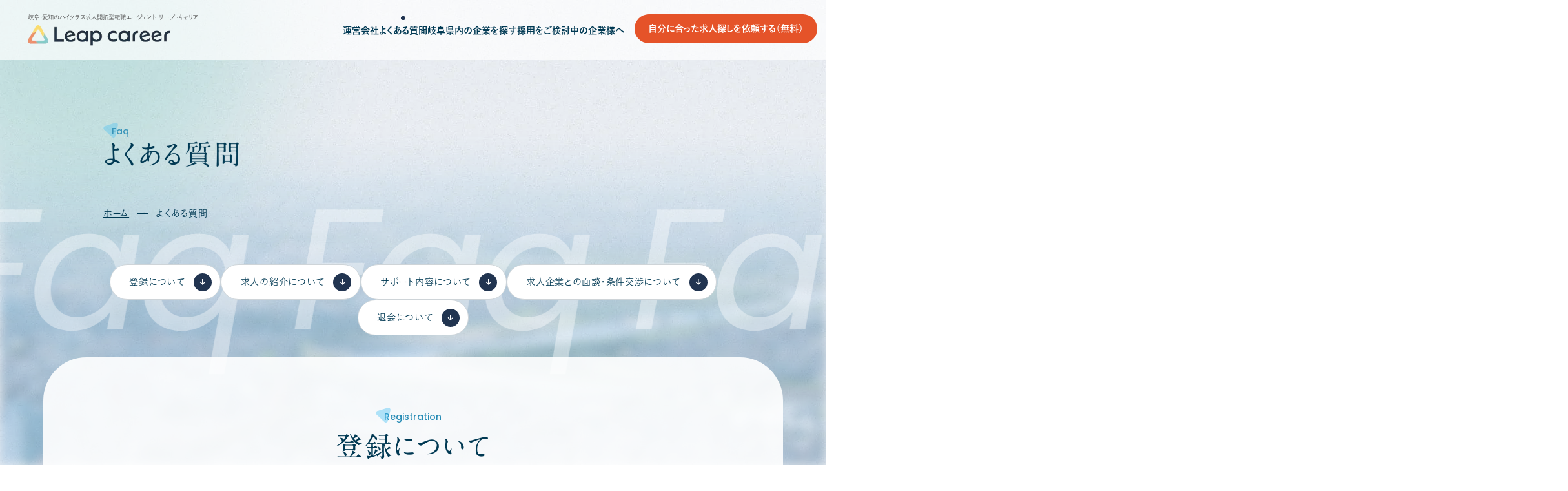

--- FILE ---
content_type: text/html; charset=UTF-8
request_url: https://leap-career.jp/faq/
body_size: 16858
content:
<!DOCTYPE html>
<html class="no-js" lang="ja">

<head>
      <!-- Google Tag Manager -->
<script>(function(w,d,s,l,i){w[l]=w[l]||[];w[l].push({'gtm.start':
new Date().getTime(),event:'gtm.js'});var f=d.getElementsByTagName(s)[0],
j=d.createElement(s),dl=l!='dataLayer'?'&l='+l:'';j.async=true;j.src=
'https://www.googletagmanager.com/gtm.js?id='+i+dl;f.parentNode.insertBefore(j,f);
})(window,document,'script','dataLayer','GTM-WL7KBQR');</script>
<!-- End Google Tag Manager -->    <meta charset="UTF-8">
  <meta http-equiv="X-UA-Compatible" content="IE=edge">
  <script>
    if (navigator.userAgent.match(/(iPhone|Android.*Mobile)/)) {
      document.head.insertAdjacentHTML('beforeend', '<meta name="viewport" content="width=device-width,initial-scale=1.0,maximum-scale=2.0,user-scalable=1">');
    } else {
      document.head.insertAdjacentHTML('beforeend', '<meta name="viewport" content="width=1440,maximum-scale=2.0,user-scalable=1">');
    }
  </script>
  <meta name="format-detection" content="telephone=no">
  <title>よくある質問｜岐阜･愛知の転職相談｜リープ・キャリア</title>
  
	<!-- This site is optimized with the Yoast SEO plugin v22.8 - https://yoast.com/wordpress/plugins/seo/ -->
	<meta name="description" content="岐阜・愛知の30代、40代、50代の方に向けたハイクラス求人を含む転職相談・転職支援（人材紹介）サービスならリープ・キャリア(本社:岐阜県岐阜市)へ。リープ・キャリアがよくご質問についてお答えします。" />
	<meta name="robots" content="index, follow, max-snippet:-1, max-image-preview:large, max-video-preview:-1" />
	<link rel="canonical" href="https://leap-career.jp/faq/" />
	<meta property="og:locale" content="ja_JP" />
	<meta property="og:type" content="article" />
	<meta property="og:title" content="よくある質問｜岐阜･愛知の転職相談｜リープ・キャリア" />
	<meta property="og:description" content="岐阜・愛知の30代、40代、50代の方に向けたハイクラス求人を含む転職相談・転職支援（人材紹介）サービスならリープ・キャリア(本社:岐阜県岐阜市)へ。リープ・キャリアがよくご質問についてお答えします。" />
	<meta property="og:url" content="https://leap-career.jp/faq/" />
	<meta property="og:site_name" content="リープ・キャリア" />
	<meta property="article:modified_time" content="2024-06-25T23:39:52+00:00" />
	<meta property="og:image" content="https://leap-career.jp/wp/wp-content/uploads/2024/06/ogp.webp" />
	<meta property="og:image:width" content="1200" />
	<meta property="og:image:height" content="630" />
	<meta property="og:image:type" content="image/webp" />
	<meta name="twitter:card" content="summary_large_image" />
	<script type="application/ld+json" class="yoast-schema-graph">{"@context":"https://schema.org","@graph":[{"@type":"WebPage","@id":"https://leap-career.jp/faq/","url":"https://leap-career.jp/faq/","name":"よくある質問｜岐阜･愛知の転職相談｜リープ・キャリア","isPartOf":{"@id":"https://leap-career.jp/#website"},"datePublished":"2024-05-22T03:21:56+00:00","dateModified":"2024-06-25T23:39:52+00:00","description":"岐阜・愛知の30代、40代、50代の方に向けたハイクラス求人を含む転職相談・転職支援（人材紹介）サービスならリープ・キャリア(本社:岐阜県岐阜市)へ。リープ・キャリアがよくご質問についてお答えします。","breadcrumb":{"@id":"https://leap-career.jp/faq/#breadcrumb"},"inLanguage":"ja","potentialAction":[{"@type":"ReadAction","target":["https://leap-career.jp/faq/"]}]},{"@type":"BreadcrumbList","@id":"https://leap-career.jp/faq/#breadcrumb","itemListElement":[{"@type":"ListItem","position":1,"name":"ホーム","item":"https://leap-career.jp/"},{"@type":"ListItem","position":2,"name":"よくある質問"}]},{"@type":"WebSite","@id":"https://leap-career.jp/#website","url":"https://leap-career.jp/","name":"リープ・キャリア","description":"1,330","publisher":{"@id":"https://leap-career.jp/#organization"},"potentialAction":[{"@type":"SearchAction","target":{"@type":"EntryPoint","urlTemplate":"https://leap-career.jp/?s={search_term_string}"},"query-input":"required name=search_term_string"}],"inLanguage":"ja"},{"@type":"Organization","@id":"https://leap-career.jp/#organization","name":"リープ・キャリア","url":"https://leap-career.jp/","logo":{"@type":"ImageObject","inLanguage":"ja","@id":"https://leap-career.jp/#/schema/logo/image/","url":"/wp/wp-content/uploads/2024/06/apple-touch-icon.png","contentUrl":"/wp/wp-content/uploads/2024/06/apple-touch-icon.png","width":180,"height":180,"caption":"リープ・キャリア"},"image":{"@id":"https://leap-career.jp/#/schema/logo/image/"}}]}</script>
	<!-- / Yoast SEO plugin. -->


<style id='classic-theme-styles-inline-css' type='text/css'>
/*! This file is auto-generated */
.wp-block-button__link{color:#fff;background-color:#32373c;border-radius:9999px;box-shadow:none;text-decoration:none;padding:calc(.667em + 2px) calc(1.333em + 2px);font-size:1.125em}.wp-block-file__button{background:#32373c;color:#fff;text-decoration:none}
</style>
<link rel="https://api.w.org/" href="https://leap-career.jp/wp-json/" /><link rel="alternate" type="application/json" href="https://leap-career.jp/wp-json/wp/v2/pages/4212" /><link rel="alternate" type="application/json+oembed" href="https://leap-career.jp/wp-json/oembed/1.0/embed?url=https%3A%2F%2Fleap-career.jp%2Ffaq%2F" />
<link rel="alternate" type="text/xml+oembed" href="https://leap-career.jp/wp-json/oembed/1.0/embed?url=https%3A%2F%2Fleap-career.jp%2Ffaq%2F&#038;format=xml" />
  <link rel="stylesheet" href="https://leap-career.jp/wp/wp-content/themes/standard_sass/style.css">
  <link rel="stylesheet" href="https://leap-career.jp/wp/wp-content/themes/standard_sass/css/style.css">
  <link rel="stylesheet" media="print" href="https://leap-career.jp/wp/wp-content/themes/standard_sass/css/print.css">
  <link rel="shortcut icon" href="/favicon.ico">
  <link rel="apple-touch-icon" sizes="180x180" href="/apple-touch-icon.png">

  <!-- font -->
  <script src="//typesquare.com/3/tsst/script/ja/typesquare.js?60cc056642f8410eb48d31d0e90393a3&auto_load_font=true"></script>
  <link rel="preconnect" href="https://fonts.googleapis.com">
  <link rel="preconnect" href="https://fonts.gstatic.com" crossorigin>
  <link href="https://fonts.googleapis.com/css2?family=Poppins:ital,wght@0,300;0,500;1,400&display=swap" rel="stylesheet">

        </head>

<body class="subpage page page-faq" id="top">
      <!-- Google Tag Manager (noscript) -->
<noscript><iframe src="https://www.googletagmanager.com/ns.html?id=GTM-WL7KBQR"
height="0" width="0" style="display:none;visibility:hidden"></iframe></noscript>
<!-- End Google Tag Manager (noscript) -->
    <span class="bg-gifu"></span>

  <svg aria-hidden="true" style="position: absolute; width: 0; height: 0; overflow: hidden;" version="1.1" xmlns="http://www.w3.org/2000/svg" xmlns:xlink="http://www.w3.org/1999/xlink">
<defs>
<symbol id="icon-tel" viewBox="0 0 24 24.02">
<title>tel</title>
<path d="m18.25,15.88c-.61-.7-1.68-.77-2.38-.16-.06.05-.11.1-.16.16-.59.59-1.19,1.18-1.77,1.78-.11.16-.33.2-.49.09-.39-.21-.8-.38-1.16-.61-1.7-1.1-3.2-2.46-4.45-4.05-.65-.77-1.19-1.63-1.59-2.55-.09-.16-.05-.36.09-.47.59-.58,1.17-1.16,1.76-1.75.72-.6.81-1.68.21-2.4-.07-.08-.14-.15-.22-.21-.46-.47-.93-.92-1.39-1.39s-.95-.97-1.44-1.44c-.61-.7-1.68-.77-2.38-.16-.06.05-.11.1-.16.16-.6.59-1.18,1.2-1.78,1.78C.37,5.17.05,5.87,0,6.61c-.05,1.22.17,2.44.64,3.56.9,2.34,2.2,4.51,3.84,6.4,2.16,2.59,4.84,4.69,7.87,6.16,1.35.71,2.84,1.14,4.36,1.27,1.03.12,2.05-.27,2.74-1.04.51-.58,1.08-1.09,1.62-1.64.72-.61.81-1.68.2-2.4-.06-.07-.12-.13-.19-.19-.95-.95-1.9-1.9-2.86-2.85Zm-.95-3.98l1.84-.32c-.29-1.68-1.09-3.23-2.3-4.44-1.27-1.28-2.92-2.1-4.7-2.34l-.26,1.85c2.76.38,4.95,2.51,5.42,5.25h0Zm2.88-8.01C18.08,1.77,15.34.4,12.38,0l-.26,1.85c5.1.72,9.16,4.65,10.04,9.73l1.84-.31c-.48-2.8-1.82-5.38-3.83-7.38Z"></path>
</symbol>
<symbol id="icon-mail" viewBox="0 0 16 12">
<title>mail</title>
<path d="M2586,1665.7l-0.01-.01-8-6.41V1670h16.02v-10.72Zm0-1.28,8.01-6.42h-16.02Z" transform="translate(-2578 -1658)"></path>
</symbol>
<symbol id="icon-arrow" viewBox="0 0 13.38 13.28">
<title>arrow</title>
<path d="M1623.11,5360.04l-1.41,1.48,3.89,4.1h-9.54v2.1h9.54l-3.89,4.1,1.41,1.48,6.3-6.63Z" transform="translate(-1616.03 -5360.03)"></path>
</symbol>
<symbol id="icon-new_tab" viewBox="0 0 32 32">
<title>new_tab</title>
<path d="M6 0v26h26v-26h-26zM29.5 23.5h-21v-21h21v21z"></path>
<path d="M2.5 29.5v-23.5h-2.5v26h26v-2.5h-2.5z"></path>
<path d="M14.551 19.552l7.366-7.366v5.3h2.5v-9.567h-9.567v2.5h5.3l-7.366 7.366z"></path>
</symbol>
<symbol id="icon-pdf" viewBox="0 0 73 32">
<title>pdf</title>
<path d="M7.273 0h58.182c4.017 0 7.273 3.256 7.273 7.273v0 17.455c0 4.017-3.256 7.273-7.273 7.273v0h-58.182c-4.017 0-7.273-3.256-7.273-7.273v0-17.455c0-4.017 3.256-7.273 7.273-7.273v0zM19.418 19.276c0.101 0.005 0.219 0.008 0.338 0.008 1.762 0 3.38-0.613 4.654-1.638l-0.014 0.011c1.174-0.998 1.914-2.477 1.914-4.128 0-0.077-0.002-0.153-0.005-0.229l0 0.011c0.006-0.091 0.010-0.197 0.010-0.304 0-1.474-0.672-2.791-1.725-3.662l-0.008-0.006c-1.264-0.863-2.824-1.377-4.505-1.377-0.194 0-0.387 0.007-0.578 0.020l0.026-0.001h-6.481v17.126h3.75v-5.83h2.618zM18.055 10.673c0.184-0.020 0.397-0.031 0.612-0.031 1.052 0 2.041 0.268 2.903 0.741l-0.031-0.016c0.542 0.447 0.885 1.119 0.885 1.871 0 0.054-0.002 0.107-0.005 0.16l0-0.007c0.006 0.072 0.010 0.155 0.010 0.24 0 0.847-0.355 1.611-0.923 2.152l-0.001 0.001c-0.879 0.512-1.935 0.815-3.062 0.815-0.236 0-0.469-0.013-0.698-0.039l0.028 0.003h-1.002v-5.888h1.284zM34.419 25.105c0.168 0.007 0.365 0.012 0.562 0.012 1.787 0 3.494-0.347 5.056-0.976l-0.091 0.032c1.388-0.647 2.507-1.674 3.248-2.949l0.019-0.035c0.769-1.287 1.223-2.838 1.223-4.495 0-0.048-0-0.096-0.001-0.143l0 0.007c0.003-0.093 0.005-0.203 0.005-0.313 0-1.644-0.439-3.186-1.205-4.515l0.023 0.044c-0.76-1.257-1.856-2.242-3.166-2.846l-0.045-0.018c-1.497-0.599-3.232-0.946-5.048-0.946-0.22 0-0.438 0.005-0.655 0.015l0.031-0.001h-5.353v17.127h5.398zM34.612 10.673q5.898 0 5.898 5.852 0 5.887-5.898 5.887h-1.843v-11.738h1.841zM59.385 7.98h-11.978v17.126h3.75v-7.651h7.455v-2.826h-7.478v-3.807h8.25v-2.842z"></path>
</symbol>
<symbol id="icon-facebook" viewBox="0 0 1024 1024">
<title>facebook</title>
<path d="M1024,512C1024,229.2,794.8,0,512,0S0,229.2,0,512c0,255.6,187.2,467.4,432,505.8V660H302V512h130V399.2
	C432,270.9,508.4,200,625.4,200c56,0,114.6,10,114.6,10v126h-64.6c-63.6,0-83.4,39.5-83.4,80v96h142l-22.7,148H592v357.8
	C836.8,979.4,1024,767.6,1024,512z"/>
</symbol>
<symbol id="icon-x" viewBox="0 0 17.61 18">
<title>x</title>
<path d="m10.48,7.62L17.04,0h-1.55l-5.69,6.62L5.24,0H0l6.88,10.01L0,18h1.55l6.01-6.99,4.8,6.99h5.24l-7.13-10.38h0Zm-2.13,2.47l-.7-1L2.11,1.17h2.39l4.47,6.4.7,1,5.82,8.32h-2.39l-4.75-6.79h0Z"/>
</symbol>
<symbol id="icon-instagram" viewBox="0 0 503.8 503.8">
<title>instagram</title>
	<path d="M251.9,45.4c67.3,0,75.2,0.3,101.8,1.5c24.6,1.1,37.9,5.2,46.8,8.7c11.8,4.6,20.2,10,29,18.8
		c8.8,8.8,14.3,17.2,18.8,29c3.4,8.9,7.6,22.2,8.7,46.8c1.2,26.6,1.5,34.5,1.5,101.8s-0.3,75.2-1.5,101.8
		c-1.1,24.6-5.2,37.9-8.7,46.8c-4.6,11.8-10,20.2-18.8,29c-8.8,8.8-17.2,14.3-29,18.8c-8.9,3.4-22.2,7.6-46.8,8.7
		c-26.6,1.2-34.5,1.5-101.8,1.5s-75.2-0.3-101.8-1.5c-24.6-1.1-37.9-5.2-46.8-8.7c-11.8-4.6-20.2-10-29-18.8
		c-8.8-8.8-14.3-17.2-18.8-29c-3.4-8.9-7.6-22.2-8.7-46.8c-1.2-26.6-1.5-34.5-1.5-101.8s0.3-75.2,1.5-101.8
		c1.1-24.6,5.2-37.9,8.7-46.8c4.6-11.8,10-20.2,18.8-29c8.8-8.8,17.2-14.3,29-18.8c8.9-3.4,22.2-7.6,46.8-8.7
		C176.7,45.6,184.7,45.4,251.9,45.4 M251.9,0c-68.4,0-77,0.3-103.9,1.5C121.2,2.7,102.9,7,86.9,13.2c-16.6,6.4-30.6,15.1-44.6,29.1
		c-14,14-22.6,28.1-29.1,44.6c-6.2,16-10.5,34.3-11.7,61.2C0.3,174.9,0,183.5,0,251.9c0,68.4,0.3,77,1.5,103.9
		c1.2,26.8,5.5,45.1,11.7,61.2c6.4,16.6,15.1,30.6,29.1,44.6c14,14,28.1,22.6,44.6,29.1c16,6.2,34.3,10.5,61.2,11.7
		c26.9,1.2,35.4,1.5,103.9,1.5s77-0.3,103.9-1.5c26.8-1.2,45.1-5.5,61.2-11.7c16.6-6.4,30.6-15.1,44.6-29.1
		c14-14,22.6-28.1,29.1-44.6c6.2-16,10.5-34.3,11.7-61.2c1.2-26.9,1.5-35.4,1.5-103.9s-0.3-77-1.5-103.9
		c-1.2-26.8-5.5-45.1-11.7-61.2c-6.4-16.6-15.1-30.6-29.1-44.6c-14-14-28.1-22.6-44.6-29.1c-16-6.2-34.3-10.5-61.2-11.7
		C328.9,0.3,320.3,0,251.9,0L251.9,0z"/>
	<path d="M251.9,122.6c-71.4,0-129.4,57.9-129.4,129.4s57.9,129.4,129.4,129.4s129.4-57.9,129.4-129.4
		S323.4,122.6,251.9,122.6z M251.9,335.9c-46.4,0-84-37.6-84-84c0-46.4,37.6-84,84-84s84,37.6,84,84
		C335.9,298.3,298.3,335.9,251.9,335.9z"/>
	<circle cx="386.4" cy="117.4" r="30.2"/>
</symbol>
<symbol id="icon-youtube" viewBox="0 0 176 124">
<title>youtube</title>
<path d="M172.3,19.4c-2-7.6-8-13.6-15.6-15.7C143,0,88,0,88,0S33,0,19.2,3.7c-7.6,2-13.5,8-15.6,15.7C0,33.2,0,62,0,62
	s0,28.8,3.7,42.6c2,7.6,8,13.6,15.6,15.7C33,124,88,124,88,124s55,0,68.8-3.7c7.6-2,13.5-8,15.6-15.7C176,90.8,176,62,176,62
	S176,33.2,172.3,19.4z M70,88.2V35.8L116,62L70,88.2z"/>
</symbol>
<symbol id="icon-list" viewBox="0 0 16 16">
<title>list</title>
<path d="M5.200,16.000 L5.200,13.334 L16.000,13.334 L16.000,16.000 L5.200,16.000 ZM5.200,6.666 L16.000,6.666 L16.000,9.333 L5.200,9.333 L5.200,6.666 ZM5.200,-0.000 L16.000,-0.000 L16.000,2.667 L5.200,2.667 L5.200,-0.000 ZM-0.001,13.334 L2.699,13.334 L2.699,16.000 L-0.001,16.000 L-0.001,13.334 ZM-0.001,6.666 L2.699,6.666 L2.699,9.333 L-0.001,9.333 L-0.001,6.666 ZM-0.001,-0.000 L2.699,-0.000 L2.699,2.667 L-0.001,2.667 L-0.001,-0.000 Z"/>
</symbol>
</defs>
</svg>


  <header class="header">
  <div class="inner flex flex-j-between flex-a-ctr">

    <h2 class="header--logo"><a href="/"><span class="txt">岐阜・愛知のハイクラス求人開拓型転職エージェント<span>｜リープ・キャリア</span></span><img width="330" height="49" src="/wp/wp-content/uploads/2024/05/logo.png" class="" alt="よくある質問｜岐阜･愛知の転職相談｜リープ・キャリア" decoding="async" /></a></h2>
          <div class="gnav_btn flex flex-j-ctr flex-a-ctr">
        <div class="gnav_btn--lines">
          <span></span><span></span>
        </div>
        <div class="gnav_btn--txt font-en">
          <span>MENU</span><span>CLOSE</span>
        </div>
      </div>
      <nav class="gnav">
        <ul class="gnav--menu bold flex flex-j-ctr flex-a-ctr">
  <li id="menu-item-3609" class="menu-item menu-item-type-post_type menu-item-object-page menu-item-home menu-item-3609"><a href="https://leap-career.jp/" class="gnav--link">ホーム</a></li>
<li id="menu-item-4242" class="menu-item menu-item-type-post_type menu-item-object-page menu-item-4242"><a href="https://leap-career.jp/company/" class="gnav--link">運営会社</a></li>
<li id="menu-item-4243" class="menu-item menu-item-type-post_type menu-item-object-page current-menu-item page_item page-item-4212 current_page_item menu-item-4243"><a href="https://leap-career.jp/faq/" aria-current="page" class="gnav--link">よくある質問</a></li>
<li id="menu-item-11531" class="menu-item menu-item-type-post_type menu-item-object-page menu-item-11531"><a href="https://leap-career.jp/gifudb/" class="gnav--link">岐阜県内の企業を探す</a></li>
<li id="menu-item-4245" class="menu-item menu-item-type-post_type menu-item-object-page menu-item-4245"><a href="https://leap-career.jp/employ/" class="gnav--link">採用をご検討中の企業様へ</a></li>
</ul>


<div class="btn btn-cta bold">
  <a href="/entry/">
    自分に合った求人探しを依頼する（無料）
  </a>
</div>

<ul class="gnav--submenu font-jp">
  <li id="menu-item-4252" class="menu-item menu-item-type-post_type menu-item-object-page menu-item-4252"><a href="https://leap-career.jp/license_epb/">事業許可内容について</a></li>
<li id="menu-item-4253" class="menu-item menu-item-type-post_type menu-item-object-page menu-item-4253"><a href="https://leap-career.jp/privacy/">プライバシーポリシー</a></li>
<li id="menu-item-4254" class="menu-item menu-item-type-post_type menu-item-object-page menu-item-4254"><a href="https://leap-career.jp/term/">サービス利用規約</a></li>
<li id="menu-item-4255" class="menu-item menu-item-type-post_type menu-item-object-page menu-item-4255"><a href="https://leap-career.jp/sitemap/">サイトマップ</a></li>
<li id="menu-item-4363" class="menu-item menu-item-type-post_type menu-item-object-page menu-item-4363"><a href="https://leap-career.jp/contact/">採用をご検討中の企業様からのお問い合わせ</a></li>
</ul>      </nav>
    
  </div>
</header>

  <div class="fixed_cta btn btn-cta btn-cta-lg bold">
    <a href="/entry/" target="_blank" rel="noopener noreferrer">
      自分に合った求人探しを依頼する（無料）
    </a>
  </div>


  

<div class="page_ttl">
  <div class="inner">
    <span class="page_ttl-en font-en load_active"><span class="pos_rel">faq</span></span>
    <h1 class="page_ttl-jp font-jp load_active">よくある質問</h1>    <div class="breadcrumbs"><span><span><a href="https://leap-career.jp/">ホーム</a></span>  <span class="breadcrumb_last" aria-current="page">よくある質問</span></span></div>  </div>
</div>

<div class="scroll_txt-anime font-en">
  <span>faq</span>
  <span>faq</span>
  <span>faq</span>
</div>

<div class="page_ttl--deco page_ttl--deco1">
  <img src="/wp/wp-content/themes/standard_sass/images/common/icon-triangle.svg" alt="" width="2230" height="2230" class="icn">
</div>
<div class="page_ttl--deco page_ttl--deco2">
  <img src="/wp/wp-content/themes/standard_sass/images/common/icon-triangle.svg" alt="" width="2230" height="2230" class="icn">
</div>

  <div class="anchor_link--list_wrap">
    <ul class="anchor_link--list inner flex flex-c-wrap flex-a-ctr flex-j-ctr">
              <li class="btn">
          <a href="#section-01">
            登録について            <span class="icon anchor_link">
              <svg class="icon-svg icon-arrow"><use xlink:href="#icon-arrow"></use></svg>
            </span>
          </a>
        </li>
              <li class="btn">
          <a href="#section-02">
            求人の紹介について            <span class="icon anchor_link">
              <svg class="icon-svg icon-arrow"><use xlink:href="#icon-arrow"></use></svg>
            </span>
          </a>
        </li>
              <li class="btn">
          <a href="#section-03">
            サポート内容について            <span class="icon anchor_link">
              <svg class="icon-svg icon-arrow"><use xlink:href="#icon-arrow"></use></svg>
            </span>
          </a>
        </li>
              <li class="btn">
          <a href="#section-04">
            求人企業との面談・条件交渉について            <span class="icon anchor_link">
              <svg class="icon-svg icon-arrow"><use xlink:href="#icon-arrow"></use></svg>
            </span>
          </a>
        </li>
              <li class="btn">
          <a href="#section-05">
            退会について            <span class="icon anchor_link">
              <svg class="icon-svg icon-arrow"><use xlink:href="#icon-arrow"></use></svg>
            </span>
          </a>
        </li>
          </ul>
  </div>

  <main>
    
        <section class="lps_sec section_pdg" id="section-01">
      <span class="anchor" id="anchor-section-01"></span>

              <div class="lps_sec-bg" style=""></div>
      
              <h2 class="ttl-01 txt-ctr inner scroll_active font-jp " id="登録について">
          <span class="anchor" id="anchor-登録について"></span>
          <span class="en font-en">Registration</span><br>          <span class="txt_wrap">登録について</span>
        </h2>
      

      
          
  <div class="lps_parts lps_parts--faq faq-toggle">
    <div class="lps_parts--child inner">

      
        <div class="faq_item">
                      <h4 class="ttl-03 font-jp">
              <span class="anchor" id="anchor-他社の転職エージェントとリープ・キャリアの違いは何ですか？"></span>
              <span><span class="icn font-en">Q</span>他社の転職エージェントとリープ・キャリアの違いは何ですか？</span>
                              <span class="toggle"></span>
                          </h4>
          
                      <div class="text">
                              <div class="mce-content-body"><span class="icn font-en">A</span><p>リープ・キャリアは地元の独自ネットワークを活用し、岐阜・愛知エリアの求人を重視しています。また、通勤可能エリア内での求人紹介を重視し、条件交渉にも強みがあります。他社では見つからない未公開求人やハイクラス求人も多数保有しています。</p>
<p><a href="https://leap-career.jp/entry/" target="_blank" rel="noopener">登録はこちらから（転職決定者の転職エージェントの平均利用社数は4.2社と言われています）</a></p>
</div>
              
                          </div>
                  </div><!-- .faq_item -->

      
        <div class="faq_item">
                      <h4 class="ttl-03 font-jp">
              <span class="anchor" id="anchor-リープ・キャリアの登録は本当に無料ですか？"></span>
              <span><span class="icn font-en">Q</span>リープ・キャリアの登録は本当に無料ですか？</span>
                              <span class="toggle"></span>
                          </h4>
          
                      <div class="text">
                              <div class="mce-content-body"><span class="icn font-en">A</span><p>はい、リープ・キャリアの登録は完全に無料です。登録にかかる費用は一切ありません。また、登録後のサポートや求人紹介、条件交渉などのサービスも全て無料で提供しています。ご安心してご利用ください。</p>
<p><a href="https://leap-career.jp/entry/" target="_blank" rel="noopener">登録はこちらから（転職決定者の転職エージェントの平均利用社数は4.2社と言われています）</a></p>
</div>
              
                          </div>
                  </div><!-- .faq_item -->

      
        <div class="faq_item">
                      <h4 class="ttl-03 font-jp">
              <span class="anchor" id="anchor-エージェントとの面談は必須ですか？"></span>
              <span><span class="icn font-en">Q</span>エージェントとの面談は必須ですか？</span>
                              <span class="toggle"></span>
                          </h4>
          
                      <div class="text">
                              <div class="mce-content-body"><span class="icn font-en">A</span><p>基本的には面談をお願いしていますが、一旦希望条件だけを伝えて、求人の紹介を待つことも可能です。ただし、エージェントとの面談を通じて詳細な希望やキャリアビジョンを共有いただくことで、より的確な求人紹介が可能になりますので、面談をお勧めします。</p>
<p><a href="https://leap-career.jp/entry/" target="_blank" rel="noopener">登録はこちらから（転職決定者の転職エージェントの平均利用社数は4.2社と言われています）</a></p>
</div>
              
                          </div>
                  </div><!-- .faq_item -->

      
        <div class="faq_item">
                      <h4 class="ttl-03 font-jp">
              <span class="anchor" id="anchor-リープ・キャリアでの登録方法はどのような手順ですか？"></span>
              <span><span class="icn font-en">Q</span>リープ・キャリアでの登録方法はどのような手順ですか？</span>
                              <span class="toggle"></span>
                          </h4>
          
                      <div class="text">
                              <div class="mce-content-body"><span class="icn font-en">A</span><p>本サイトから簡単に登録できます。まずは、サイト上の登録フォームに必要事項を記入し送信してください。その後、エージェントから連絡があり、面談の日時を調整します。面談ではこれまでのキャリアや今後の希望を詳しくお伺いし、最適な求人をご紹介します。</p>
<p><a href="https://leap-career.jp/entry/" target="_blank" rel="noopener">登録はこちらから（転職決定者の転職エージェントの平均利用社数は4.2社と言われています）</a></p>
</div>
              
                          </div>
                  </div><!-- .faq_item -->

      
        <div class="faq_item">
                      <h4 class="ttl-03 font-jp">
              <span class="anchor" id="anchor-登録後、すぐに求人の紹介を受けられますか？"></span>
              <span><span class="icn font-en">Q</span>登録後、すぐに求人の紹介を受けられますか？</span>
                              <span class="toggle"></span>
                          </h4>
          
                      <div class="text">
                              <div class="mce-content-body"><span class="icn font-en">A</span><p>希望条件に合った求人が見つかり次第、すぐに紹介いたします。特に岐阜・愛知エリアの未公開求人を多く保有しているため、他の転職エージェントでは見つからないような求人も迅速にご紹介できることが多いです。</p>
<p><a href="https://leap-career.jp/entry/" target="_blank" rel="noopener">登録はこちらから（転職決定者の転職エージェントの平均利用社数は4.2社と言われています）</a></p>
</div>
              
                          </div>
                  </div><!-- .faq_item -->

      
        <div class="faq_item">
                      <h4 class="ttl-03 font-jp">
              <span class="anchor" id="anchor-地元の求人に強い理由は何ですか？"></span>
              <span><span class="icn font-en">Q</span>地元の求人に強い理由は何ですか？</span>
                              <span class="toggle"></span>
                          </h4>
          
                      <div class="text">
                              <div class="mce-content-body"><span class="icn font-en">A</span><p>リープ・キャリアは地元金融機関や地元企業との強力な提携関係を築いており、他の転職エージェントではアクセスできない独自の求人情報を多数保有しています。これにより、地元でのキャリアアップを希望する方々に最適な求人を紹介できます。</p>
<p><a href="https://leap-career.jp/entry/" target="_blank" rel="noopener">登録はこちらから（転職決定者の転職エージェントの平均利用社数は4.2社と言われています）</a></p>
</div>
              
                          </div>
                  </div><!-- .faq_item -->

      
        <div class="faq_item">
                      <h4 class="ttl-03 font-jp">
              <span class="anchor" id="anchor-未公開の後継社長候補求人について詳しく教えてください。"></span>
              <span><span class="icn font-en">Q</span>未公開の後継社長候補求人について詳しく教えてください。</span>
                              <span class="toggle"></span>
                          </h4>
          
                      <div class="text">
                              <div class="mce-content-body"><span class="icn font-en">A</span><p>地元金融機関との提携により、事業承継を考える企業の後継社長候補求人を多数保有しています。これにより、自ら起業する選択肢だけでなく、後継社長として大きな裁量を持ったキャリアパスの実現が可能です。</p>
<p><a href="https://leap-career.jp/entry/" target="_blank" rel="noopener">登録はこちらから（転職決定者の転職エージェントの平均利用社数は4.2社と言われています）</a></p>
</div>
              
                          </div>
                  </div><!-- .faq_item -->

      
    </div><!-- .lps_parts--child -->
  </div><!-- .lps_parts -->


      
          <div class="lps_parts lps_parts--button inner flex flex-col4 gap24 flex-sp-block gap-sp8 flex-j-ctr">
  

  <div class="btn ">
    <a href="https://leap-career.jp/entry/">
      求人探しを依頼する（無料）      <span class="icon new_tab">
        <svg class="icon-svg icon-arrow"><use xlink:href="#icon-arrow"></use></svg>      </span>
    </a>
  </div>

</div><!-- .lps_parts -->
      
    </section><!-- .lps_sec -->

        <section class="lps_sec section_pdg" id="section-02">
      <span class="anchor" id="anchor-section-02"></span>

              <div class="lps_sec-bg" style=""></div>
      
              <h2 class="ttl-01 txt-ctr inner scroll_active font-jp " id="求人の紹介について">
          <span class="anchor" id="anchor-求人の紹介について"></span>
          <span class="en font-en">Job Placement</span><br>          <span class="txt_wrap">求人の紹介について</span>
        </h2>
      

      
          
  <div class="lps_parts lps_parts--faq faq-toggle">
    <div class="lps_parts--child inner">

      
        <div class="faq_item">
                      <h4 class="ttl-03 font-jp">
              <span class="anchor" id="anchor-求人情報をどのように見つけるのですか？"></span>
              <span><span class="icn font-en">Q</span>求人情報をどのように見つけるのですか？</span>
                              <span class="toggle"></span>
                          </h4>
          
                      <div class="text">
                              <div class="mce-content-body"><span class="icn font-en">A</span><p>リープ・キャリアは独自のネットワークと地元の金融機関や企業との提携を活用しています。そのため、公開されていない求人情報や一般には流通していないハイクラスの求人情報も含めて、幅広く探すことが可能です。また、求職者の希望条件に合わせて新しい求人を開拓することも行っています。</p>
<p><a href="https://leap-career.jp/entry/" target="_blank" rel="noopener">登録はこちらから（転職決定者の転職エージェントの平均利用社数は4.2社と言われています）</a></p>
</div>
              
                          </div>
                  </div><!-- .faq_item -->

      
        <div class="faq_item">
                      <h4 class="ttl-03 font-jp">
              <span class="anchor" id="anchor-現在の職場に不満がありますが、どのようにキャリアアップできますか？"></span>
              <span><span class="icn font-en">Q</span>現在の職場に不満がありますが、どのようにキャリアアップできますか？</span>
                              <span class="toggle"></span>
                          </h4>
          
                      <div class="text">
                              <div class="mce-content-body"><span class="icn font-en">A</span><p>リープ・キャリアでは、現職でキャリアアップが望めない方に最適な求人を紹介します。例えば、オーナー企業で昇給・昇格の限界を感じている方には、地元企業での管理職や部長クラスの求人を提案し、給与やポジションの交渉もサポートします。</p>
<p><a href="https://leap-career.jp/entry/" target="_blank" rel="noopener">登録はこちらから（転職決定者の転職エージェントの平均利用社数は4.2社と言われています）</a></p>
</div>
              
                          </div>
                  </div><!-- .faq_item -->

      
        <div class="faq_item">
                      <h4 class="ttl-03 font-jp">
              <span class="anchor" id="anchor-地方在住ですが、通勤可能範囲で求人が見つかりますか？"></span>
              <span><span class="icn font-en">Q</span>地方在住ですが、通勤可能範囲で求人が見つかりますか？</span>
                              <span class="toggle"></span>
                          </h4>
          
                      <div class="text">
                              <div class="mce-content-body"><span class="icn font-en">A</span><p>はい、リープ・キャリアは地元の独自ネットワークを活用し、通勤可能範囲での求人を見つけます。特に岐阜・愛知エリアに特化した求人を多数保有しており、地元でのキャリアアップを希望する方に最適な求人を紹介します。</p>
<p><a href="https://leap-career.jp/entry/" target="_blank" rel="noopener">登録はこちらから（転職決定者の転職エージェントの平均利用社数は4.2社と言われています）</a></p>
</div>
              
                          </div>
                  </div><!-- .faq_item -->

      
        <div class="faq_item">
                      <h4 class="ttl-03 font-jp">
              <span class="anchor" id="anchor-リープ・キャリアが紹介する求人はどのような企業ですか？"></span>
              <span><span class="icn font-en">Q</span>リープ・キャリアが紹介する求人はどのような企業ですか？</span>
                              <span class="toggle"></span>
                          </h4>
          
                      <div class="text">
                              <div class="mce-content-body"><span class="icn font-en">A</span><p>リープ・キャリアが取り扱う求人は主に岐阜・愛知の地方企業で、正社員求人を中心に取り扱っています。自動車関連、食品関連、建築関連など多岐にわたる業種の企業で、特に管理職や専門職のハイクラス求人が多いです。</p>
<p><a href="https://leap-career.jp/entry/" target="_blank" rel="noopener">登録はこちらから（転職決定者の転職エージェントの平均利用社数は4.2社と言われています）</a></p>
</div>
              
                          </div>
                  </div><!-- .faq_item -->

      
        <div class="faq_item">
                      <h4 class="ttl-03 font-jp">
              <span class="anchor" id="anchor-岐阜に移住を考えていますが、移住支援金はありますか？"></span>
              <span><span class="icn font-en">Q</span>岐阜に移住を考えていますが、移住支援金はありますか？</span>
                              <span class="toggle"></span>
                          </h4>
          
                      <div class="text">
                              <div class="mce-content-body"><span class="icn font-en">A</span><p>はい、自治体によって助成している移住支援金の情報提供も行っています。移住を希望する方には、地元企業の求人紹介と併せて、移住に関する様々な情報を提供し、スムーズな移住転職をサポートします。</p>
<p><a href="https://leap-career.jp/entry/" target="_blank" rel="noopener">登録はこちらから（転職決定者の転職エージェントの平均利用社数は4.2社と言われています）</a></p>
</div>
              
                          </div>
                  </div><!-- .faq_item -->

      
        <div class="faq_item">
                      <h4 class="ttl-03 font-jp">
              <span class="anchor" id="anchor-求人情報の更新頻度はどのくらいですか？"></span>
              <span><span class="icn font-en">Q</span>求人情報の更新頻度はどのくらいですか？</span>
                              <span class="toggle"></span>
                          </h4>
          
                      <div class="text">
                              <div class="mce-content-body"><span class="icn font-en">A</span><p>リープ・キャリアでは常に最新の求人情報を提供するため、定期的に求人情報を更新しています。新しい求人が入り次第、迅速にサイトに反映し、求職者様に紹介いたします。</p>
<p><a href="https://leap-career.jp/entry/" target="_blank" rel="noopener">登録はこちらから（転職決定者の転職エージェントの平均利用社数は4.2社と言われています）</a></p>
</div>
              
                          </div>
                  </div><!-- .faq_item -->

      
    </div><!-- .lps_parts--child -->
  </div><!-- .lps_parts -->


      
          <div class="lps_parts lps_parts--button inner flex flex-col4 gap24 flex-sp-block gap-sp8 flex-j-ctr">
  

  <div class="btn ">
    <a href="https://leap-career.jp/entry/">
      求人探しを依頼する（無料）      <span class="icon new_tab">
        <svg class="icon-svg icon-arrow"><use xlink:href="#icon-arrow"></use></svg>      </span>
    </a>
  </div>

</div><!-- .lps_parts -->
      
    </section><!-- .lps_sec -->

        <section class="lps_sec section_pdg" id="section-03">
      <span class="anchor" id="anchor-section-03"></span>

              <div class="lps_sec-bg" style=""></div>
      
              <h2 class="ttl-01 txt-ctr inner scroll_active font-jp " id="サポート内容について">
          <span class="anchor" id="anchor-サポート内容について"></span>
          <span class="en font-en">Support Services</span><br>          <span class="txt_wrap">サポート内容について</span>
        </h2>
      

      
          
  <div class="lps_parts lps_parts--faq faq-toggle">
    <div class="lps_parts--child inner">

      
        <div class="faq_item">
                      <h4 class="ttl-03 font-jp">
              <span class="anchor" id="anchor-面談・相談はオンラインでも可能ですか？"></span>
              <span><span class="icn font-en">Q</span>面談・相談はオンラインでも可能ですか？</span>
                              <span class="toggle"></span>
                          </h4>
          
                      <div class="text">
                              <div class="mce-content-body"><span class="icn font-en">A</span><p>はい、基本的にはすべて、Zoomを使用したオンライン面談を実施しています。遠方にお住まいの方や、忙しくて対面での面談が難しい方でも、オンラインで気軽にご相談いただけます。</p>
<p><a href="https://leap-career.jp/entry/" target="_blank" rel="noopener">登録はこちらから（転職決定者の転職エージェントの平均利用社数は4.2社と言われています）</a></p>
</div>
              
                          </div>
                  </div><!-- .faq_item -->

      
        <div class="faq_item">
                      <h4 class="ttl-03 font-jp">
              <span class="anchor" id="anchor-夜間や休日の面談も対応できますか？"></span>
              <span><span class="icn font-en">Q</span>夜間や休日の面談も対応できますか？</span>
                              <span class="toggle"></span>
                          </h4>
          
                      <div class="text">
                              <div class="mce-content-body"><span class="icn font-en">A</span><p>はい、面談可能です。平日夜や土曜・日曜日も対応いたします。ただし、ご予約数も多いため、お早めのお申し込みをおすすめします。</p>
<p><a href="https://leap-career.jp/entry/" target="_blank" rel="noopener">登録はこちらから（転職決定者の転職エージェントの平均利用社数は4.2社と言われています）</a></p>
</div>
              
                          </div>
                  </div><!-- .faq_item -->

      
        <div class="faq_item">
                      <h4 class="ttl-03 font-jp">
              <span class="anchor" id="anchor-履歴書・職務経歴書を作成していなくても、面談は可能ですか？"></span>
              <span><span class="icn font-en">Q</span>履歴書・職務経歴書を作成していなくても、面談は可能ですか？</span>
                              <span class="toggle"></span>
                          </h4>
          
                      <div class="text">
                              <div class="mce-content-body"><span class="icn font-en">A</span><p>書類作成からサポートいたします。面談時に完成していなくても問題ありません。</p>
<p><a href="https://leap-career.jp/entry/" target="_blank" rel="noopener">登録はこちらから（転職決定者の転職エージェントの平均利用社数は4.2社と言われています）</a></p>
</div>
              
                          </div>
                  </div><!-- .faq_item -->

      
        <div class="faq_item">
                      <h4 class="ttl-03 font-jp">
              <span class="anchor" id="anchor-登録時の面談時間はどれくらいかかりますか？"></span>
              <span><span class="icn font-en">Q</span>登録時の面談時間はどれくらいかかりますか？</span>
                              <span class="toggle"></span>
                          </h4>
          
                      <div class="text">
                              <div class="mce-content-body"><span class="icn font-en">A</span><p>これまでのご経験や希望職種・条件をじっくりお聞きする時間となります。1時間を目安にしてください。ご都合に合わせて、面談実施の有無や時間の調整も可能です。お気軽にご相談ください。</p>
<p><a href="https://leap-career.jp/entry/" target="_blank" rel="noopener">登録はこちらから（転職決定者の転職エージェントの平均利用社数は4.2社と言われています）</a></p>
</div>
              
                          </div>
                  </div><!-- .faq_item -->

      
        <div class="faq_item">
                      <h4 class="ttl-03 font-jp">
              <span class="anchor" id="anchor-転職活動の進め方がわからないのですが、相談できますか？"></span>
              <span><span class="icn font-en">Q</span>転職活動の進め方がわからないのですが、相談できますか？</span>
                              <span class="toggle"></span>
                          </h4>
          
                      <div class="text">
                              <div class="mce-content-body"><span class="icn font-en">A</span><p>もちろんです。エージェントが一からサポートしますので、お気軽にご相談ください。キャリア相談から求人紹介、面接対策、条件交渉、入社後のフォローまで、全面的にサポートいたします。</p>
<p><a href="https://leap-career.jp/entry/" target="_blank" rel="noopener">登録はこちらから（転職決定者の転職エージェントの平均利用社数は4.2社と言われています）</a></p>
</div>
              
                          </div>
                  </div><!-- .faq_item -->

      
        <div class="faq_item">
                      <h4 class="ttl-03 font-jp">
              <span class="anchor" id="anchor-リープ・キャリアのエージェントはどのような経験がありますか？"></span>
              <span><span class="icn font-en">Q</span>リープ・キャリアのエージェントはどのような経験がありますか？</span>
                              <span class="toggle"></span>
                          </h4>
          
                      <div class="text">
                              <div class="mce-content-body"><span class="icn font-en">A</span><p>リープ・キャリアには元ヘッドハンターを含む経験豊富なエージェントが多数在籍しています。各エージェントは転職支援のプロフェッショナルであり、求職者一人ひとりに最適なサポートを提供します。</p>
<p><a href="https://leap-career.jp/entry/" target="_blank" rel="noopener">登録はこちらから（転職決定者の転職エージェントの平均利用社数は4.2社と言われています）</a></p>
</div>
              
                          </div>
                  </div><!-- .faq_item -->

      
    </div><!-- .lps_parts--child -->
  </div><!-- .lps_parts -->


      
          <div class="lps_parts lps_parts--button inner flex flex-col4 gap24 flex-sp-block gap-sp8 flex-j-ctr">
  

  <div class="btn ">
    <a href="https://leap-career.jp/entry/">
      求人探しを依頼する（無料）      <span class="icon new_tab">
        <svg class="icon-svg icon-arrow"><use xlink:href="#icon-arrow"></use></svg>      </span>
    </a>
  </div>

</div><!-- .lps_parts -->
      
    </section><!-- .lps_sec -->

        <section class="lps_sec section_pdg" id="section-04">
      <span class="anchor" id="anchor-section-04"></span>

              <div class="lps_sec-bg" style=""></div>
      
              <h2 class="ttl-01 txt-ctr inner scroll_active font-jp " id="求人企業との面談・条件交渉について">
          <span class="anchor" id="anchor-求人企業との面談・条件交渉について"></span>
          <span class="en font-en">Interviews and Negotiations</span><br>          <span class="txt_wrap">求人企業との面談・条件交渉について</span>
        </h2>
      

      
          
  <div class="lps_parts lps_parts--faq faq-toggle">
    <div class="lps_parts--child inner">

      
        <div class="faq_item">
                      <h4 class="ttl-03 font-jp">
              <span class="anchor" id="anchor-紹介される求人の企業との面接はどのように行われますか？"></span>
              <span><span class="icn font-en">Q</span>紹介される求人の企業との面接はどのように行われますか？</span>
                              <span class="toggle"></span>
                          </h4>
          
                      <div class="text">
                              <div class="mce-content-body"><span class="icn font-en">A</span><p>企業との面接は対面またはオンラインで行われます。書類選考通過後、エージェントが面接の日程調整を行い、必要に応じてエージェントが同席することも可能です。</p>
<p><a href="https://leap-career.jp/entry/" target="_blank" rel="noopener">登録はこちらから（転職決定者の転職エージェントの平均利用社数は4.2社と言われています）</a></p>
</div>
              
                          </div>
                  </div><!-- .faq_item -->

      
        <div class="faq_item">
                      <h4 class="ttl-03 font-jp">
              <span class="anchor" id="anchor-在職中ですが、転職活動は可能ですか？"></span>
              <span><span class="icn font-en">Q</span>在職中ですが、転職活動は可能ですか？</span>
                              <span class="toggle"></span>
                          </h4>
          
                      <div class="text">
                              <div class="mce-content-body"><span class="icn font-en">A</span><p>はい、在職中でも転職活動が可能です。リープ・キャリアでは、在職中の方の転職活動を秘密厳守でサポートしますので、ご安心ください。</p>
<p><a href="https://leap-career.jp/entry/" target="_blank" rel="noopener">登録はこちらから（転職決定者の転職エージェントの平均利用社数は4.2社と言われています）</a></p>
</div>
              
                          </div>
                  </div><!-- .faq_item -->

      
        <div class="faq_item">
                      <h4 class="ttl-03 font-jp">
              <span class="anchor" id="anchor-給与交渉もエージェントが行ってくれますか？"></span>
              <span><span class="icn font-en">Q</span>給与交渉もエージェントが行ってくれますか？</span>
                              <span class="toggle"></span>
                          </h4>
          
                      <div class="text">
                              <div class="mce-content-body"><span class="icn font-en">A</span><p>はい、エージェントが給与やポジション、入社時期などの条件交渉を代行します。元ヘッドハンターを含む経験豊富なエージェントが在籍しており、自分では交渉しにくい条件でもお任せください。</p>
<p><a href="https://leap-career.jp/entry/" target="_blank" rel="noopener">登録はこちらから（転職決定者の転職エージェントの平均利用社数は4.2社と言われています）</a></p>
</div>
              
                          </div>
                  </div><!-- .faq_item -->

      
        <div class="faq_item">
                      <h4 class="ttl-03 font-jp">
              <span class="anchor" id="anchor-転職活動中に現職への退職交渉も支援してもらえますか？"></span>
              <span><span class="icn font-en">Q</span>転職活動中に現職への退職交渉も支援してもらえますか？</span>
                              <span class="toggle"></span>
                          </h4>
          
                      <div class="text">
                              <div class="mce-content-body"><span class="icn font-en">A</span><p>はい、リープ・キャリアでは転職活動中の退職交渉も支援いたします。現職との円満退社を目指し、スムーズな移行をサポートします。</p>
<p><a href="https://leap-career.jp/entry/" target="_blank" rel="noopener">登録はこちらから（転職決定者の転職エージェントの平均利用社数は4.2社と言われています）</a></p>
</div>
              
                          </div>
                  </div><!-- .faq_item -->

      
        <div class="faq_item">
                      <h4 class="ttl-03 font-jp">
              <span class="anchor" id="anchor-合否の連絡はどのように知らされますか？"></span>
              <span><span class="icn font-en">Q</span>合否の連絡はどのように知らされますか？</span>
                              <span class="toggle"></span>
                          </h4>
          
                      <div class="text">
                              <div class="mce-content-body"><span class="icn font-en">A</span><p>電話やメールでご連絡いたします。応募から返答までは2週間ほどの期間を目安になさってください。</p>
<p><a href="https://leap-career.jp/entry/" target="_blank" rel="noopener">登録はこちらから（転職決定者の転職エージェントの平均利用社数は4.2社と言われています）</a></p>
</div>
              
                          </div>
                  </div><!-- .faq_item -->

      
    </div><!-- .lps_parts--child -->
  </div><!-- .lps_parts -->


      
          <div class="lps_parts lps_parts--button inner flex flex-col4 gap24 flex-sp-block gap-sp8 flex-j-ctr">
  

  <div class="btn ">
    <a href="https://leap-career.jp/entry/">
      求人探しを依頼する（無料）      <span class="icon new_tab">
        <svg class="icon-svg icon-arrow"><use xlink:href="#icon-arrow"></use></svg>      </span>
    </a>
  </div>

</div><!-- .lps_parts -->
      
    </section><!-- .lps_sec -->

        <section class="lps_sec section_pdg" id="section-05">
      <span class="anchor" id="anchor-section-05"></span>

              <div class="lps_sec-bg" style=""></div>
      
              <h2 class="ttl-01 txt-ctr inner scroll_active font-jp " id="退会について">
          <span class="anchor" id="anchor-退会について"></span>
          <span class="en font-en">Unsubscribe</span><br>          <span class="txt_wrap">退会について</span>
        </h2>
      

      
          
  <div class="lps_parts lps_parts--faq faq-toggle">
    <div class="lps_parts--child inner">

      
        <div class="faq_item">
                      <h4 class="ttl-03 font-jp">
              <span class="anchor" id="anchor-退会したい場合はどうすればいいですか？"></span>
              <span><span class="icn font-en">Q</span>退会したい場合はどうすればいいですか？</span>
                              <span class="toggle"></span>
                          </h4>
          
                      <div class="text">
                              <div class="mce-content-body"><span class="icn font-en">A</span><p>大変お手数ですが、「退会希望」と明記の上メールでお知らせください。</p>
<p><a href="https://leap-career.jp/entry/" target="_blank" rel="noopener">登録はこちらから（転職決定者の転職エージェントの平均利用社数は4.2社と言われています）</a></p>
</div>
              
                          </div>
                  </div><!-- .faq_item -->

      
    </div><!-- .lps_parts--child -->
  </div><!-- .lps_parts -->


      
    </section><!-- .lps_sec -->

    <div class="section-related_page lps_sec section_pdg">
    <div class="inner inner-xl">
      <ul class="related_page--list">
                  <li>
            <a href="https://leap-career.jp/company/">
              <p class="font-jp fz32">運営会社</p>
              <span class="font-en">company</span>

                              
                                          </a>
          </li>
                  <li>
            <a href="https://leap-career.jp/entry/">
              <p class="font-jp fz32">転職支援サービスに登録</p>
              <span class="font-en">entry</span>

                              
                                          </a>
          </li>
                  <li>
            <a href="https://leap-career.jp/term/">
              <p class="font-jp fz32">サービス利用規約</p>
              <span class="font-en">term</span>

                              
                                          </a>
          </li>
              </ul>
    </div>
  </div>
</main>




  <section class="lps_parts lps_parts--cta inner mgn-btm88">
    <p class="cta--deco font-en">
      <span>Register with Leap Career</span>
      <span>Register with Leap Career</span>
    </p>
    <h2 class="cta--ttl font-jp txt-ctr">特に、岐阜エリアで<br class="pc-none">年収<span>700</span>万円～<span>1,000</span>万円クラスの<br class="pc-none">転職先をなかなか見つけられない方に、<br>リープ・キャリアは選ばれています。</h2>
    <div class="flex flex-a-ctr flex-j-ctr flex-sp-block gap64 gap-sp16">
      <p class="cta--txt font-jp">登録30秒で完了！ 完全無料！</p>
      <div class="btn btn-cta btn-cta-lg bold">
        <a href="/entry/" target="_blank" rel="noopener noreferrer">
          自分に合った求人探しを依頼する（無料）
        </a>
      </div>
    </div>
  </section>


  <footer class="footer">
    <div class="footer_license inner inner-lg mgn-btm88">
      <ul class="footer_license--list flex flex-j-between flex-sp-block txt-ctr-sp">
        <li>
          <img src="/wp/wp-content/themes/standard_sass/images/common/isms-1.png" width="221" height="88" alt="ISO 27001" loading="lazy">
          <small>株式会社リーピーは、情報セキュリティマネジメントシステム（ISMS）の国内規格「JIS Q 27001:2023(ISO/IEC 27001:2022)」（認証登録番号 JP024692）の認証を取得しています。（本社のみ）</small>
        </li>
        <li>
          <img src="/wp/wp-content/themes/standard_sass/images/common/logo-security_action.png" width="88" height="88" alt="セキュリティ対策自己宣言" loading="lazy">
        </li>
        <li>
          <img src="/wp/wp-content/themes/standard_sass/images/common/logo-gold_partner.jpg" width="249" height="88" alt="GIFU SDGs GOLD PARTNER" loading="lazy">
        </li>
      </ul>
    </div>

    <div class="footer_main inner inner-lg flex flex-j-between">
      <div>
        <h2 class="footer--logo mgn-btm24"><a href="/"><span class="txt">岐阜・愛知のハイクラス求人開拓型転職エージェント<span>｜リープ・キャリア</span></span><img width="330" height="49" src="/wp/wp-content/uploads/2024/05/logo.png" class="" alt="よくある質問｜岐阜･愛知の転職相談｜リープ・キャリア" decoding="async" loading="lazy" /></a></h2>        <p class="txt-sm">有料職業紹介事業許可番号：21ーユー300366<br>加盟団体：一般社団法人日本人材紹介事業協会</p>
          <aside class="sns_area">
    <ul class="flex flex-a-ctr gap16">
              <li>
          <a class="instagram" href="https://www.instagram.com/leapcareer_gifu/">
            <span>岐阜版</span><svg class="icon-instagram"><use xlink:href="#icon-instagram"></use></svg>
          </a>
        </li>
                    <li>
          <a class="instagram" href="https://www.instagram.com/leapcareer_aichi/">
            <span>愛知版</span><svg class="icon-instagram"><use xlink:href="#icon-instagram"></use></svg>
          </a>
        </li>
                            </ul>
  </aside><!-- .sns_area -->
      </div>

      <div>
        <nav class="fnav mgn-btm80">
          <ul class="gnav--menu bold flex flex-j-end flex-a-ctr">
  <li class="menu-item menu-item-type-post_type menu-item-object-page menu-item-home menu-item-3609"><a href="https://leap-career.jp/" class="gnav--link">ホーム</a></li>
<li class="menu-item menu-item-type-post_type menu-item-object-page menu-item-4242"><a href="https://leap-career.jp/company/" class="gnav--link">運営会社</a></li>
<li class="menu-item menu-item-type-post_type menu-item-object-page current-menu-item page_item page-item-4212 current_page_item menu-item-4243"><a href="https://leap-career.jp/faq/" aria-current="page" class="gnav--link">よくある質問</a></li>
<li class="menu-item menu-item-type-post_type menu-item-object-page menu-item-11531"><a href="https://leap-career.jp/gifudb/" class="gnav--link">岐阜県内の企業を探す</a></li>
<li class="menu-item menu-item-type-post_type menu-item-object-page menu-item-4245"><a href="https://leap-career.jp/employ/" class="gnav--link">採用をご検討中の企業様へ</a></li>
</ul>

<ul class="fnav--menu flex flex-c-wrap flex-j-end flex-sp-block">
  <li class="menu-item menu-item-type-post_type menu-item-object-page menu-item-4252"><a href="https://leap-career.jp/license_epb/">事業許可内容について</a></li>
<li class="menu-item menu-item-type-post_type menu-item-object-page menu-item-4253"><a href="https://leap-career.jp/privacy/">プライバシーポリシー</a></li>
<li class="menu-item menu-item-type-post_type menu-item-object-page menu-item-4254"><a href="https://leap-career.jp/term/">サービス利用規約</a></li>
<li class="menu-item menu-item-type-post_type menu-item-object-page menu-item-4255"><a href="https://leap-career.jp/sitemap/">サイトマップ</a></li>
<li class="menu-item menu-item-type-post_type menu-item-object-page menu-item-4363"><a href="https://leap-career.jp/contact/">採用をご検討中の企業様からのお問い合わせ</a></li>
</ul>        </nav>
        <div class="footer--mini_menu txt-sm mgn-btm80 txt-ctr">
          <a href="https://leap-dx.jp/" target="_blank" rel="nofollow noopener">地方・中小企業のための<br class="pc-none">"DX推進"代行サービス「リープ・DX」</a><br>
          <a href="https://gifuchoku.jp/" target="_blank" rel="nofollow noopener">岐阜県を応援するクラウドファンディング型ふるさと納税【ぎふちょく】</a>
        </div>
        <div class="copyright txt-rgt-pc font-en fz12">
  <small>&copy;2024 Leapy Inc.</small>
</div>      </div>

      
    </div>
  </footer>


<script src="//ajax.googleapis.com/ajax/libs/jquery/3.6.0/jquery.min.js"></script>
<script src="/wp/wp-content/themes/standard_sass/js/slick.min.js"></script>
<script src="/wp/wp-content/themes/standard_sass/js/gsap.min.js"></script>
<script src="/wp/wp-content/themes/standard_sass/js/ScrollTrigger.min.js"></script>




<script>
  /* 共通関数まとめ
   ********************************************** */
  const ua = navigator.userAgent,
    pc = ua.indexOf('iPhone') < 0 && ua.indexOf('Android') < 0,
    tab = ua.indexOf('iPad') > 0 || ua.indexOf('Android') > 0 || (ua.indexOf('Safari') > 0 &&
      ua.indexOf('Chrome') == -1 &&
      typeof document.ontouchstart !== 'undefined'),
    sp = ua.indexOf('iPhone') > 0 || ua.indexOf('Android') > 0,
    wid = $(window).width(),
    header = $('.header'),
    header_hgt = header.outerHeight(true),
    fz = 16,
    fz_sp = 14,
    fz_var = parseInt($('html').css('font-size'));

  const browser = window.navigator.userAgent.toLowerCase(),
    ie = browser.indexOf('msie') != -1 || browser.indexOf('trident') != -1,
    safari = browser.indexOf('safari') !== -1 && browser.indexOf('chrome') === -1 && browser.indexOf('edge') === -1;

  /* ブラウザを判定してhtmlタグにclass追加
   ********************************************** */
  function css_browser_selector(u) {
    const ua = u.toLowerCase(),
      is = function(t) {
        return ua.indexOf(t) > -1
      },
      g = 'gecko',
      w = 'webkit',
      s = 'safari',
      o = 'opera',
      m = 'mobile',
      h = document.documentElement,
      b = [(!(/opera|webtv/i.test(ua)) && /msie\s(\d)/.test(ua)) ? ('ie ie' + RegExp.$1) : is('firefox/2') ? g + ' ff2' : is('firefox/3.5') ? g + ' ff3 ff3_5' : is('firefox/3.6') ? g + ' ff3 ff3_6' : is('firefox/3') ? g + ' ff3' : is('gecko/') ? g : is('opera') ? o + (/version\/(\d+)/.test(ua) ? ' ' + o + RegExp.$1 : (/opera(\s|\/)(\d+)/.test(ua) ? ' ' + o + RegExp.$2 : '')) : is('konqueror') ? 'konqueror' : is('blackberry') ? m + ' blackberry' : is('android') ? m + ' android' : is('chrome') ? w + ' chrome' : is('iron') ? w + ' iron' : is('applewebkit/') ? w + ' ' + s + (/version\/(\d+)/.test(ua) ? ' ' + s + RegExp.$1 : '') : is('mozilla/') ? g : '', is('j2me') ? m + ' j2me' : is('iphone') ? m + ' iphone' : is('ipod') ? m + ' ipod' : is('ipad') || is('macintosh') && 'ontouchend' in document ? m + ' ipad' : is('mac') ? 'mac' : is('darwin') ? 'mac' : is('webtv') ? 'webtv' : is('win') ? 'win' + (is('windows nt 6.0') ? ' vista' : '') : is('freebsd') ? 'freebsd' : (is('x11') || is('linux')) ? 'linux' : '', 'js'];
    c = b.join(' ');
    h.className += ' ' + c;
    return c
  };
  css_browser_selector(navigator.userAgent);


    $(function() {

    
    /* スクロールで背景表示
    ********************************************** */
    gsap.registerPlugin(ScrollTrigger);
    gsap.set(".bg-gifu", { filter: "blur(.75rem)" });
    gsap.to(".bg-gifu", {
      filter: "blur(0)",
      scrollTrigger: {
        start: "top+=500",
        end: "top top",
        trigger: "body",
        scrub: true,
      }
    });

    /* スクロールでクラス付与
    ********************************************** */
    gsap.registerPlugin(ScrollTrigger);
    gsap.utils.toArray('.scroll_active').forEach( (element, index) => {
      ScrollTrigger.create({
        trigger: element,
        start: "top 85%",
        toggleClass: { targets: element, className: "active" },
        once:true,
      });
    });

    /* タグの中身の一文字ずつspanで囲う
    ********************************************** */
    function animateText($element) {
      $element.each(function() {
        const text = $(this).html();
        let newText = '';
        let skipLength = 0;
        let s = 0; // This counter will track the delay for animation

        for (let i = 0; i < text.length; i++) {
          if (skipLength > 0) {
            skipLength--;
            continue;
          }

          if (text.substr(i, 20) === '<br class="pc-none">') {
            newText += '<br class="pc-none">';
            skipLength = 19; // Set skipLength to skip the next 19 characters
          } else if (text.substr(i, 19) === '<br class="sp-none">') {
            newText += '<br class="sp-none">';
            skipLength = 18; // Set skipLength to skip the next 18 characters
          } else if (text.substr(i, 4) === '<br>') {
            newText += '<br>';
            skipLength = 3; // Set skipLength to skip the next 3 characters
          } else if (text[i] === ' ') {
            newText += ' '; // Add space as is
          } else {
            newText += '<span style="transition-delay: ' + s + 's; animation-delay: ' + s + 's;">' + text.charAt(i) + '</span>';
            s += 0.05; // Increment delay for the next character
          }
        }

        $(this).html(newText);
      });
    }

    // 各要素に対して処理を実行
    const ttl_01 = $('.ttl-01 span:not(.anchor):not(.en)');
    animateText(ttl_01);

    const page_ttl_jp = $('.page_ttl-jp');
    animateText(page_ttl_jp);

    /* アンカーリンク
     ********************************************** */
    // 固定ヘッダーの高さ PC:スマホ
    const header_sm_hgt = wid > 1080 ? 80 : 64;

    // ページ内外リンクの書き分け
    const current_pathname = decodeURI(location.pathname);
    $('a[href*="#"]').each(function() {
      let href = decodeURI($(this)[0].href);
      const pathname = decodeURI($(this)[0].pathname);
      const hash = decodeURI($(this)[0].hash);
      if (current_pathname == pathname) {
        href = href.replace(href, hash);
      } else {
        href = href.replace(pathname + '#', pathname + '#anchor-');
      }
      $(this).attr('href', href);
    });

    // セクションの最初の要素の場合、idをセクション区切りに合わせる
    $('.section_pdg > .anchor + *[id]').each(function() {
      const id = $(this).attr('id'), // 要素のid
        pdg_top = -(parseInt($(this).closest('.section_pdg').css('padding-top'))), // セクションの余白数値
        top = -header_sm_hgt + pdg_top + 'px'; // 合算
      $(this).prepend('<span class="anchor" id="' + id + '" />').removeAttr('id'); // id付け替え
      $(this).find('.anchor').css('top', pdg_top);
      $(this).find('.anchor[id^="anchor"]').css('top', top); // #anchor-のついたアンカーのトップ書き換え
    });

    /* スムーススクロール
     ********************************************** */
    $('a[href^="#"]:not(.ez-toc-link)').on('click', function() {
      const speed = 400,
            href = $(this).attr('href'),
            target = $(href == '#' || href == '' ? 'html' : href),
            position = target.offset().top - header_sm_hgt;
      $('body,html').animate({
        scrollTop: position
      }, speed, 'swing');
      return false;
    });

    /* no_link
     ********************************************** */
    $('a[href*="no_link"]').attr('href', 'javascript:void(0);');

    /* リンクを別タブで開く
     ********************************************** */
    const hostname = location.hostname,
      entry_link = 'a[href*="/entry"]',
      contact_link = 'a[href*="/contact"]',
      out_link = 'a[href^="http"]:not([href*="' + hostname + '"]):not(.news--link)',
      file_link = 'a[href$=".pdf"],.btn a[href$=".jpg"],.btn a[href$=".png"]';
    $(entry_link + ',' + contact_link + ',' + out_link + ',' + file_link).attr({
      'target': '_blank',
      'rel': 'noopener noreferrer'
    });
    $(out_link).attr({
      'rel': 'noopener noreferrer nofollow'
    });

    // サブドメインを別タブで
    const domain = hostname.split('.').shift();
    $('a[href*="' + hostname + '"]').each(function() {
      let host = $(this).prop('host'),
        subdomain = host.split('.').shift();
      if (domain !== subdomain) {
        $(this).attr({
          'target': '_blank',
          'rel': 'noopener noreferrer nofollow'
        });
      }
    });

    /* グロナビ：current カスタム投稿タイプ
     ********************************************** */
    const current_lgt = $('.current-menu-item').length;
    if (!current_lgt) {
      const home = location.origin;
      let pathname = location.pathname;
      if (pathname != '/') { // ルート以外は最初のスラッシュまでを取得
        pathname = pathname.match(/\/.*?\//);
      }
      const url = home + pathname;
      $('.gnav--link[href="' + url + '"]').parents('li').addClass('current-menu-item');
    }

    /* グロナビ：スマホでの開閉とサブメニュー開閉
     ********************************************** */
    if (wid < 1081) {
      $('.gnav_btn, .gnav a[href^="#"]').on('click', function() {
        $('.gnav_btn, .gnav, .header').toggleClass('active');
      });

      $('.gnav_sub_toggle, .gnav--link[href="javascript:void(0);"]').on('click', function() {
        $(this).siblings('.head_sub_nav--wrap').stop().slideToggle(400);
        let toggle = $(this).hasClass('gnav_sub_toggle') ? $(this) : $(this).siblings('.gnav_sub_toggle');
        toggle.toggleClass('active');
      });
    }

    /* width pxtorem
     ********************************************** */
    let target = '';
    if (wid > 767) {
      target = $('[width]:not(.img-cover):not(iframe)');
    } else {
      target = $('[width]:not(.img-cover):not(iframe):not([data-wid-sp])');
      $('[data-wid-sp]').each(function() {
        const sp_wid = $(this).data('wid-sp') / fz_sp + 'rem';
        $(this).css('width', sp_wid);
      });
    }
    target.each(function(){
      let target_wid = $(this).attr('width') / fz + 'rem';
      $(this).css('width',target_wid);
    });

    /* page_ttl--deco2 はbodyが3000px以上の時だけ表示
    ********************************************** */
    if ($('body').height() < 3000) {
      $('.page_ttl--deco2').addClass('none');
    }

    /* faq開閉式
    ********************************************** */
    $('.lps_parts--faq.faq-toggle .text').hide();
    $('.lps_parts--faq.faq-toggle .ttl-03').on('click', function() {
      $(this).toggleClass('active');
      $(this).siblings('.text').slideToggle(400);
    });


    

    
      /* Loopsコンテンツ：スライド設定
       ********************************************** */
      const slide = $('.slide');
      slide.each(function() {
        const centerMode = $(this).closest('.lps_parts--slide').hasClass('slide-center') ? true : false,
          variableWidth = centerMode ? true : false;
        $(this).slick({
          autoplay: true,
          autoplaySpeed: 5000,
          speed: 1000,
          prevArrow: '<a class="slick-prev" href="#"></a>',
          nextArrow: '<a class="slick-next" href="#"></a>',
          dots: true,
          pauseOnFocus: false,
          pauseOnHover: false,
          customPaging: function() {
            return '';
          },
          slidesToShow: 1,
          centerMode: centerMode,
          variableWidth: variableWidth,
        });
      });

      // 高さ揃え
      function arrow_hgt_adjust() {
        slide.each(function() {
          const imgHgt = $(this).find('.img').outerHeight(),
            slideHgt = imgHgt > 0 ? imgHgt : $(this).find('.text').outerHeight(),
            arrow = $(this).find('.slick-arrow');
          arrow.height(slideHgt);
        });
      }
      arrow_hgt_adjust();
      $(window).resize(function() {
        arrow_hgt_adjust();
      });

      /* テーブル
       ********************************************** */
      $('.mce-content-body .table-sp-scroll, .editor-styles-wrapper .table-sp-scroll').each(function() {
        const mce_content_body_width = $(this).closest('.mce-content-body ,.editor-styles-wrapper').width(),
          tableWidth = $(this).find('tbody').width();
        if (mce_content_body_width < tableWidth - 2) {
          $(this).wrap('<div class="scroll" />');
          $(this).closest('.scroll').before('<p class="scroll--cap">横にスクロールできます→</p>');
        }
      });

      $('.mce-content-body table:not(.table-sp-scroll), .editor-styles-wrapper table:not(.table-sp-scroll)').each(function() {
        const mce_content_body_width = $(this).closest('.mce-content-body ,.editor-styles-wrapper').width(),
          tableWidth = $(this).find('tbody').width();
        if (mce_content_body_width < tableWidth - 2) {
          $(this).css('width', '100%');
        }
      });

      /* alt
       ********************************************** */
      $('.mce-content-body img[alt=""], .lps_sec img[alt=""]').each(function() {
        const alt = 'よくある質問｜岐阜･愛知の転職相談｜リープ・キャリア';
        $(this).attr('alt', alt);
      });

      /* YouTube関連動画非表示
       ********************************************** */
      $('iframe[src^="https://www.youtube.com/embed/"]').each(function() {
        let src = $(this).attr('src');
        if (src.match(/\?feature=oembed/)) {
          src = src.replace('?feature=oembed', '');
        }
        const regExp = /^.*(youtu\.be\/|v\/|u\/\w\/|embed\/|watch\?v=|\&v=)([^#\&\?]*).*/;
        match = src.match(regExp),
          id = match[2];
        if (match && id.length == 11) {
          const new_src = src + '?rel=0&loop=1&playlist=' + id;
          $(this).attr('src', new_src);
        }
      });

    

    
      /* スクロールでclass付与
       ********************************************** */
      if (wid > 1080) {
        function header_sm() {
          if ($(this).scrollTop() > header_hgt) {
            header.addClass('header-sm');
          } else {
            header.removeClass('header-sm');
          }
        }
        header_sm();
        $(window).on('scroll', function() {
          header_sm();
        });
      }

    

    

    
  });


  
  
  /* ロードしたらクラスをつける
  ********************************************** */
  $(window).on('load', function() {
    $('.load_active').addClass('loaded');
  });



  </script>
    <script defer src="https://static.cloudflareinsights.com/beacon.min.js/vcd15cbe7772f49c399c6a5babf22c1241717689176015" integrity="sha512-ZpsOmlRQV6y907TI0dKBHq9Md29nnaEIPlkf84rnaERnq6zvWvPUqr2ft8M1aS28oN72PdrCzSjY4U6VaAw1EQ==" data-cf-beacon='{"version":"2024.11.0","token":"a465d5f71dff4ef887296bbd85a8be92","r":1,"server_timing":{"name":{"cfCacheStatus":true,"cfEdge":true,"cfExtPri":true,"cfL4":true,"cfOrigin":true,"cfSpeedBrain":true},"location_startswith":null}}' crossorigin="anonymous"></script>
</body>

</html>

--- FILE ---
content_type: text/css
request_url: https://leap-career.jp/wp/wp-content/themes/standard_sass/style.css
body_size: 67
content:
/*
Theme Name: 【SCSS】Loops スタンダードプラン
Theme URI:
Author: Leapy,Inc.
Author URI: https://leapy.jp/
Description: ほとんどのレイアウトが管理画面だけでカスタマイズ可能です。

■■■■■■■■■■■■■■■■■■■■■■■■■■■■■■■■■■■■■■■■■■■
バージョンアップ記録

v4.0.0
2018.08.01
テーマ作成

  ★Loops共通
  ・固定ページで下記フィールドを追加してつくれます。
    - 中見出し
    - 1〜4カラム
    - 回り込みレイアウト
    - スライド
    - ボタン
    - 流れ
    - FAQ

=====================


■■■■■■■■■■■■■■■■■■■■■■■■■■■■■■■■■■■■■■■■■■■

Version: 4.0.0
License: © Leapy,Inc.
License URI:
Tags:
Text Domain:
*/

--- FILE ---
content_type: text/css
request_url: https://leap-career.jp/wp/wp-content/themes/standard_sass/css/style.css
body_size: 57508
content:
@charset "UTF-8";
:root {
  --ltr-space-default: 0.05em;
  --line-height-default: 2;
  --line-height-hdr: 1.5;
  --line-height-none: 1;
  --font-primary: "Yu Gothic Pr6N M", sans-serif;
  --font-secondary: "Yu Gothic Pr6N B", sans-serif;
  --font-jp: "A1 Mincho", sans-serif;
  --font-jp2: "A1 Mincho M JIS2004 AP", sans-serif;
  --font-en: "Poppins", sans-serif;
  --clr-primary-default: #213450;
  --clr-primary-dark: #1b2c44;
  --clr-primary-light-02: #354660;
  --clr-primary-light-03: #495971;
  --clr-primary-gradation-top: linear-gradient(to top, #00c0fa, #213450);
  --clr-primary-gradation-right: linear-gradient(to right, #213450, #00c0fa);
  --clr-primary-gradation-left: linear-gradient(to left, #213450, #00c0fa);
  --clr-secondary-default: #e55329;
  --clr-secondary-dark: #b24222;
  --clr-tertiary-default: #268bb5;
  --clr-tertiary-light: #41bdf2;
  --clr-bg-01: #F7F7F4;
  --clr-bg-02: #F0EFEC;
  --clr-bg-03: #e9eef1;
  --clr-mono-01: #ebeff3;
  --clr-mono-02: #aeaeae;
  --clr-mono-03: #ced4d8;
  --clr-text-primary: #003953;
  --clr-text-secondary: #4f4f4f;
  --clr-text-tertiary: #f2efa2;
  --clr-wht: #fff;
  --clr-blk: #000;
  --transit-default: all .4s ease-out;
}

/* ##############################################################################

    style info : リセット及びフォントサイズ

############################################################################## */
html, body, div, span, object, iframe,
h1, h2, h3, h4, h5, h6, p, blockquote, pre,
abbr, address, cite, code,
del, dfn, em, img, ins, kbd, q, samp,
small, strong, sub, sup, var,
b, i,
dl, dt, dd, ol, ul, li,
fieldset, form, label, legend,
table, caption, tbody, tfoot, thead, tr, th, td,
article, aside, canvas, details, figcaption, figure,
footer, header, hgroup, menu, nav, section, summary,
time, mark, audio, video {
  margin: 0;
  padding: 0;
  border: 0;
  outline: 0;
  font-size: 100%;
  vertical-align: baseline;
  background: transparent;
}

*,
*:after,
*::before {
  box-sizing: border-box;
}

body {
  line-height: 1;
  background: #fff;
  color: #333;
}

article, aside, canvas, details, figcaption, figure,
footer, header, hgroup, menu, nav, section, summary, main {
  display: block;
}

nav ul {
  list-style: none;
}

blockquote, q {
  quotes: none;
}

blockquote:before, blockquote:after,
q:before, q:after {
  content: "";
  content: none;
}

a {
  margin: 0;
  padding: 0;
  border: 0;
  font-size: 100%;
  vertical-align: baseline;
  background: transparent;
}

img {
  max-width: 100%;
  height: auto;
  vertical-align: middle;
}

ins {
  background-color: #ff9;
  color: #333;
  text-decoration: none;
}

mark {
  background-color: #ff9;
  color: #333;
  font-style: italic;
  font-weight: bold;
}

del {
  text-decoration: line-through;
}

abbr[title], dfn[title] {
  border-bottom: 1px dotted #333;
  cursor: help;
}

table {
  border-collapse: collapse;
  border-spacing: 0;
}

hr {
  display: block;
  height: 1px;
  border: 0;
  border-top: 1px solid #cccccc;
  margin: 1em 0;
  padding: 0;
}

input, select {
  vertical-align: middle;
}

/*-- ClearFix --*/
/* For modern browsers */
.clearfix:before,
.clearfix:after {
  content: "";
  display: table;
}

.clearfix:after {
  clear: both;
}

/* For IE 6/7 (trigger hasLayout) */
.clearfix {
  zoom: 1;
}

/*隙間消し*/
li img {
  vertical-align: bottom;
}

/* Reset input[type="search"] */
input[type=search] {
  -webkit-appearance: textfield;
  -webkit-box-sizing: content-box;
}

input[type=search]:focus {
  outline-offset: -2px;
}

input[type=search]::-webkit-search-decoration {
  display: none;
}

/* iOS reset */
input[type=submit] {
  -webkit-appearance: none;
}

@media print, screen and (min-width: 768px) {
  a {
    -webkit-tap-highlight-color: rgba(0, 0, 0, 0);
  }
  @-moz-document url-prefix() {
    * {
      font-feature-settings: "palt";
    }
  }
}
@media screen and (min-width: 768px) and (-webkit-min-device-pixel-ratio: 0) {
  * {
    font-feature-settings: "palt";
  }
}
/* ##############################################################################

    COMMON

############################################################################## */
html {
  font-size: max(9px, min(0.8333333333vw, 1rem));
  height: 100%;
  overflow-y: scroll;
  overflow-x: hidden;
}
@media screen and (min-width: 48em) and (max-width: 72.5em) {
  html {
    font-size: 0.875rem;
    overflow-y: auto;
    overflow-x: auto;
  }
}
@media screen and (max-width: 47.9375em) {
  html {
    font-size: min(3.3816425121vw, 0.875rem);
  }
}

body {
  font-family: "Yu Gothic Pr6N M", sans-serif;
  font-family: var(--font-primary);
  line-height: 2;
  line-height: var(--line-height-default);
  font-weight: 500;
  font-feature-settings: "palt";
  color: #003953;
  color: var(--clr-text-primary);
  word-break: break-word;
  overflow: hidden;
  padding-top: 8.75rem;
}
body.mce-content-body {
  padding-top: 1rem;
}
@media print, screen and (min-width: 48em) {
  body {
    font-size: max(14.1666666667px, min(0.8333333333vw, 1rem));
  }
}
@media screen and (min-width: 48em) and (max-width: 72.5em) {
  body:not(.mce-content-body) {
    min-width: 67.5rem;
  }
}
@media screen and (max-width: 72.5em) {
  body {
    padding-top: 4.5714285714rem;
  }
}
@media screen and (max-width: 47.9375em) {
  body {
    -webkit-text-size-adjust: none;
  }
}

* {
  letter-spacing: 0.05em;
  letter-spacing: var(--ltr-space-default);
}

body::before,
body::after,
.bg-gifu {
  content: "";
  position: fixed;
  top: 0;
  right: 0;
  bottom: 0;
  left: 0;
  display: block;
}

body::before {
  background-color: #EBEEF2;
  background-image: url(../images/common/pattern-01.jpg);
  background-attachment: scroll;
  background-repeat: repeat;
}

body::after {
  position: absolute;
  background-image: url(../images/common/bg-blur.png);
  background-repeat: no-repeat;
  background-position: top left;
  background-size: 46.97% auto;
}
@media screen and (max-width: 47.9375em) {
  body::after {
    background-size: 200% auto;
    background-position: top left 100%;
  }
}

.bg-gifu {
  background-image: url(../images/common/bg-gifu.png);
  background-attachment: fixed;
  background-repeat: no-repeat;
  background-position: top 16rem center;
  transition: all .4s ease-out;
  transition: var(--transit-default);
}
@media screen and (min-width: 120.0625em) {
  .bg-gifu {
    background-size: 100% auto;
  }
}
@media screen and (max-width: 47.9375em) {
  .bg-gifu {
    background-position: top 200% center;
    background-size: 300% auto;
  }
}

ul,
ol {
  list-style: none;
}

small {
  font-size: max(12px, 0.875rem);
}
@media screen and (max-width: 47.9375em) {
  small {
    font-size: 0.9285714286rem;
  }
}

a,
a[href="javascript:void(0);"]:hover {
  color: #003953;
  color: var(--clr-text-primary);
  text-decoration: none;
  transition: all .4s ease-out;
  transition: var(--transit-default);
  outline: none;
}

a[href="javascript:void(0);"],
a[href="javascript:void(0);"]::before {
  color: inherit;
  cursor: default;
  opacity: 1;
  text-decoration: none;
  -webkit-tap-highlight-color: rgba(0, 0, 0, 0);
}

a:focus {
  text-decoration: none !important;
}

@media print, screen and (min-width: 48em) {
  a[href^="tel:"] {
    pointer-events: none;
  }
}

img {
  vertical-align: middle;
}
@media screen and (max-width: 47.9375em) {
  img {
    max-width: 100%;
    height: auto;
  }
}

address,
em,
i {
  font-style: normal;
}

h1, h2, h3, h4, h5, h6 {
  line-height: 1.5;
  line-height: var(--line-height-hdr);
}

svg {
  transition: all .4s ease-out;
  transition: var(--transit-default);
}
svg[preserveAspectRatio=none] {
  height: auto;
}

main {
  position: relative;
  z-index: 10;
}

.pos_rel {
  position: relative;
  z-index: 1;
}

/* txt
**************************************** */
.txt-lg {
  font-size: max(16px, 1.125rem);
}
@media screen and (max-width: 47.9375em) {
  .txt-lg {
    font-size: 1.0714285714rem;
  }
}

.txt-sm {
  font-size: max(12px, 0.875rem);
}
@media screen and (max-width: 47.9375em) {
  .txt-sm {
    font-size: 0.9285714286rem;
  }
}

.clr-primary-default,
.clr-primary-default * {
  color: #213450;
  color: var(--clr-primary-default);
}

.clr-primary-dark,
.clr-primary-dark * {
  color: #1b2c44;
  color: var(--clr-primary-dark);
}

.clr-primary-light-02,
.clr-primary-light-02 * {
  color: #354660;
  color: var(--clr-primary-light-02);
}

.clr-primary-light-03,
.clr-primary-light-03 * {
  color: #495971;
  color: var(--clr-primary-light-03);
}

.clr-primary-gradation-top,
.clr-primary-gradation-top * {
  color: linear-gradient(to top, #00c0fa, #213450);
  color: var(--clr-primary-gradation-top);
}

.clr-primary-gradation-right,
.clr-primary-gradation-right * {
  color: linear-gradient(to right, #213450, #00c0fa);
  color: var(--clr-primary-gradation-right);
}

.clr-primary-gradation-left,
.clr-primary-gradation-left * {
  color: linear-gradient(to left, #213450, #00c0fa);
  color: var(--clr-primary-gradation-left);
}

.clr-secondary-default,
.clr-secondary-default * {
  color: #e55329;
  color: var(--clr-secondary-default);
}

.clr-secondary-dark,
.clr-secondary-dark * {
  color: #b24222;
  color: var(--clr-secondary-dark);
}

.clr-tertiary-default,
.clr-tertiary-default * {
  color: #268bb5;
  color: var(--clr-tertiary-default);
}

.clr-tertiary-light,
.clr-tertiary-light * {
  color: #41bdf2;
  color: var(--clr-tertiary-light);
}

.clr-bg-01,
.clr-bg-01 * {
  color: #F7F7F4;
  color: var(--clr-bg-01);
}

.clr-bg-02,
.clr-bg-02 * {
  color: #F0EFEC;
  color: var(--clr-bg-02);
}

.clr-bg-03,
.clr-bg-03 * {
  color: #e9eef1;
  color: var(--clr-bg-03);
}

.clr-mono-01,
.clr-mono-01 * {
  color: #ebeff3;
  color: var(--clr-mono-01);
}

.clr-mono-02,
.clr-mono-02 * {
  color: #aeaeae;
  color: var(--clr-mono-02);
}

.clr-mono-03,
.clr-mono-03 * {
  color: #ced4d8;
  color: var(--clr-mono-03);
}

.clr-text-primary,
.clr-text-primary * {
  color: #003953;
  color: var(--clr-text-primary);
}

.clr-text-secondary,
.clr-text-secondary * {
  color: #4f4f4f;
  color: var(--clr-text-secondary);
}

.clr-text-tertiary,
.clr-text-tertiary * {
  color: #f2efa2;
  color: var(--clr-text-tertiary);
}

.clr-wht,
.clr-wht * {
  color: #fff;
  color: var(--clr-wht);
}

.clr-blk,
.clr-blk * {
  color: #000;
  color: var(--clr-blk);
}

.has-clr-primary-default-color,
.has-clr-primary-default-color * {
  color: #213450;
  color: var(--clr-primary-default);
}

.has-clr-primary-dark-color,
.has-clr-primary-dark-color * {
  color: #1b2c44;
  color: var(--clr-primary-dark);
}

.has-clr-primary-light-02-color,
.has-clr-primary-light-02-color * {
  color: #354660;
  color: var(--clr-primary-light-02);
}

.has-clr-primary-light-03-color,
.has-clr-primary-light-03-color * {
  color: #495971;
  color: var(--clr-primary-light-03);
}

.has-clr-primary-gradation-top-color,
.has-clr-primary-gradation-top-color * {
  color: linear-gradient(to top, #00c0fa, #213450);
  color: var(--clr-primary-gradation-top);
}

.has-clr-primary-gradation-right-color,
.has-clr-primary-gradation-right-color * {
  color: linear-gradient(to right, #213450, #00c0fa);
  color: var(--clr-primary-gradation-right);
}

.has-clr-primary-gradation-left-color,
.has-clr-primary-gradation-left-color * {
  color: linear-gradient(to left, #213450, #00c0fa);
  color: var(--clr-primary-gradation-left);
}

.has-clr-secondary-default-color,
.has-clr-secondary-default-color * {
  color: #e55329;
  color: var(--clr-secondary-default);
}

.has-clr-secondary-dark-color,
.has-clr-secondary-dark-color * {
  color: #b24222;
  color: var(--clr-secondary-dark);
}

.has-clr-tertiary-default-color,
.has-clr-tertiary-default-color * {
  color: #268bb5;
  color: var(--clr-tertiary-default);
}

.has-clr-tertiary-light-color,
.has-clr-tertiary-light-color * {
  color: #41bdf2;
  color: var(--clr-tertiary-light);
}

.has-clr-bg-01-color,
.has-clr-bg-01-color * {
  color: #F7F7F4;
  color: var(--clr-bg-01);
}

.has-clr-bg-02-color,
.has-clr-bg-02-color * {
  color: #F0EFEC;
  color: var(--clr-bg-02);
}

.has-clr-bg-03-color,
.has-clr-bg-03-color * {
  color: #e9eef1;
  color: var(--clr-bg-03);
}

.has-clr-mono-01-color,
.has-clr-mono-01-color * {
  color: #ebeff3;
  color: var(--clr-mono-01);
}

.has-clr-mono-02-color,
.has-clr-mono-02-color * {
  color: #aeaeae;
  color: var(--clr-mono-02);
}

.has-clr-mono-03-color,
.has-clr-mono-03-color * {
  color: #ced4d8;
  color: var(--clr-mono-03);
}

.has-clr-text-primary-color,
.has-clr-text-primary-color * {
  color: #003953;
  color: var(--clr-text-primary);
}

.has-clr-text-secondary-color,
.has-clr-text-secondary-color * {
  color: #4f4f4f;
  color: var(--clr-text-secondary);
}

.has-clr-text-tertiary-color,
.has-clr-text-tertiary-color * {
  color: #f2efa2;
  color: var(--clr-text-tertiary);
}

.has-clr-wht-color,
.has-clr-wht-color * {
  color: #fff;
  color: var(--clr-wht);
}

.has-clr-blk-color,
.has-clr-blk-color * {
  color: #000;
  color: var(--clr-blk);
}

/* --- font-size --- */
.fz8 {
  font-size: max(6px, 0.5rem);
}
@media screen and (max-width: 47.9375em) {
  .fz8 {
    font-size: 0.5rem;
  }
}

@media screen and (max-width: 47.9375em) {
  .fz-sp8 {
    font-size: 0.5714285714rem !important;
  }
}

.fz9 {
  font-size: max(7px, 0.5625rem);
}
@media screen and (max-width: 47.9375em) {
  .fz9 {
    font-size: 0.5625rem;
  }
}

@media screen and (max-width: 47.9375em) {
  .fz-sp9 {
    font-size: 0.6428571429rem !important;
  }
}

.fz10 {
  font-size: max(8px, 0.625rem);
}
@media screen and (max-width: 47.9375em) {
  .fz10 {
    font-size: 0.625rem;
  }
}

@media screen and (max-width: 47.9375em) {
  .fz-sp10 {
    font-size: 0.7142857143rem !important;
  }
}

.fz11 {
  font-size: max(9px, 0.6875rem);
}
@media screen and (max-width: 47.9375em) {
  .fz11 {
    font-size: 0.6875rem;
  }
}

@media screen and (max-width: 47.9375em) {
  .fz-sp11 {
    font-size: 0.7857142857rem !important;
  }
}

.fz12 {
  font-size: max(10px, 0.75rem);
}
@media screen and (max-width: 47.9375em) {
  .fz12 {
    font-size: 0.75rem;
  }
}

@media screen and (max-width: 47.9375em) {
  .fz-sp12 {
    font-size: 0.8571428571rem !important;
  }
}

.fz13 {
  font-size: max(11px, 0.8125rem);
}
@media screen and (max-width: 47.9375em) {
  .fz13 {
    font-size: 0.8125rem;
  }
}

@media screen and (max-width: 47.9375em) {
  .fz-sp13 {
    font-size: 0.9285714286rem !important;
  }
}

.fz14 {
  font-size: max(12px, 0.875rem);
}
@media screen and (max-width: 47.9375em) {
  .fz14 {
    font-size: 0.875rem;
  }
}

@media screen and (max-width: 47.9375em) {
  .fz-sp14 {
    font-size: 1rem !important;
  }
}

.fz15 {
  font-size: max(13px, 0.9375rem);
}
@media screen and (max-width: 47.9375em) {
  .fz15 {
    font-size: 0.9375rem;
  }
}

@media screen and (max-width: 47.9375em) {
  .fz-sp15 {
    font-size: 1.0714285714rem !important;
  }
}

.fz16 {
  font-size: max(14px, 1rem);
}
@media screen and (max-width: 47.9375em) {
  .fz16 {
    font-size: 1rem;
  }
}

@media screen and (max-width: 47.9375em) {
  .fz-sp16 {
    font-size: 1.1428571429rem !important;
  }
}

.fz17 {
  font-size: max(15px, 1.0625rem);
}
@media screen and (max-width: 47.9375em) {
  .fz17 {
    font-size: 1.0625rem;
  }
}

@media screen and (max-width: 47.9375em) {
  .fz-sp17 {
    font-size: 1.2142857143rem !important;
  }
}

.fz18 {
  font-size: max(16px, 1.125rem);
}
@media screen and (max-width: 47.9375em) {
  .fz18 {
    font-size: 1.125rem;
  }
}

@media screen and (max-width: 47.9375em) {
  .fz-sp18 {
    font-size: 1.2857142857rem !important;
  }
}

.fz19 {
  font-size: max(17px, 1.1875rem);
}
@media screen and (max-width: 47.9375em) {
  .fz19 {
    font-size: 1.1875rem;
  }
}

@media screen and (max-width: 47.9375em) {
  .fz-sp19 {
    font-size: 1.3571428571rem !important;
  }
}

.fz20 {
  font-size: max(18px, 1.25rem);
}
@media screen and (max-width: 47.9375em) {
  .fz20 {
    font-size: 1.25rem;
  }
}

@media screen and (max-width: 47.9375em) {
  .fz-sp20 {
    font-size: 1.4285714286rem !important;
  }
}

.fz21 {
  font-size: max(19px, 1.3125rem);
}
@media screen and (max-width: 47.9375em) {
  .fz21 {
    font-size: 1.3125rem;
  }
}

@media screen and (max-width: 47.9375em) {
  .fz-sp21 {
    font-size: 1.5rem !important;
  }
}

.fz22 {
  font-size: max(20px, 1.375rem);
}
@media screen and (max-width: 47.9375em) {
  .fz22 {
    font-size: 1.375rem;
  }
}

@media screen and (max-width: 47.9375em) {
  .fz-sp22 {
    font-size: 1.5714285714rem !important;
  }
}

.fz23 {
  font-size: max(21px, 1.4375rem);
}
@media screen and (max-width: 47.9375em) {
  .fz23 {
    font-size: 1.4375rem;
  }
}

@media screen and (max-width: 47.9375em) {
  .fz-sp23 {
    font-size: 1.6428571429rem !important;
  }
}

.fz24 {
  font-size: max(22px, 1.5rem);
}
@media screen and (max-width: 47.9375em) {
  .fz24 {
    font-size: 1.5rem;
  }
}

@media screen and (max-width: 47.9375em) {
  .fz-sp24 {
    font-size: 1.7142857143rem !important;
  }
}

.fz25 {
  font-size: 1.5625rem;
}
@media screen and (max-width: 47.9375em) {
  .fz25 {
    font-size: 1.5625rem;
  }
}

@media screen and (max-width: 47.9375em) {
  .fz-sp25 {
    font-size: 1.7857142857rem !important;
  }
}

.fz26 {
  font-size: 1.625rem;
}
@media screen and (max-width: 47.9375em) {
  .fz26 {
    font-size: 1.625rem;
  }
}

@media screen and (max-width: 47.9375em) {
  .fz-sp26 {
    font-size: 1.8571428571rem !important;
  }
}

.fz27 {
  font-size: 1.6875rem;
}
@media screen and (max-width: 47.9375em) {
  .fz27 {
    font-size: 1.6875rem;
  }
}

@media screen and (max-width: 47.9375em) {
  .fz-sp27 {
    font-size: 1.9285714286rem !important;
  }
}

.fz28 {
  font-size: 1.75rem;
}
@media screen and (max-width: 47.9375em) {
  .fz28 {
    font-size: 1.75rem;
  }
}

@media screen and (max-width: 47.9375em) {
  .fz-sp28 {
    font-size: 2rem !important;
  }
}

.fz29 {
  font-size: 1.8125rem;
}
@media screen and (max-width: 47.9375em) {
  .fz29 {
    font-size: 1.8125rem;
  }
}

@media screen and (max-width: 47.9375em) {
  .fz-sp29 {
    font-size: 2.0714285714rem !important;
  }
}

.fz30 {
  font-size: 1.875rem;
}
@media screen and (max-width: 47.9375em) {
  .fz30 {
    font-size: 1.875rem;
  }
}

@media screen and (max-width: 47.9375em) {
  .fz-sp30 {
    font-size: 2.1428571429rem !important;
  }
}

.fz31 {
  font-size: 1.9375rem;
}
@media screen and (max-width: 47.9375em) {
  .fz31 {
    font-size: 1.9375rem;
  }
}

@media screen and (max-width: 47.9375em) {
  .fz-sp31 {
    font-size: 2.2142857143rem !important;
  }
}

.fz32 {
  font-size: 2rem;
}
@media screen and (max-width: 47.9375em) {
  .fz32 {
    font-size: 2rem;
  }
}

@media screen and (max-width: 47.9375em) {
  .fz-sp32 {
    font-size: 2.2857142857rem !important;
  }
}

.fz33 {
  font-size: 2.0625rem;
}
@media screen and (max-width: 47.9375em) {
  .fz33 {
    font-size: 2.0625rem;
  }
}

@media screen and (max-width: 47.9375em) {
  .fz-sp33 {
    font-size: 2.3571428571rem !important;
  }
}

.fz34 {
  font-size: 2.125rem;
}
@media screen and (max-width: 47.9375em) {
  .fz34 {
    font-size: 2.125rem;
  }
}

@media screen and (max-width: 47.9375em) {
  .fz-sp34 {
    font-size: 2.4285714286rem !important;
  }
}

.fz35 {
  font-size: 2.1875rem;
}
@media screen and (max-width: 47.9375em) {
  .fz35 {
    font-size: 2.1875rem;
  }
}

@media screen and (max-width: 47.9375em) {
  .fz-sp35 {
    font-size: 2.5rem !important;
  }
}

.fz36 {
  font-size: 2.25rem;
}
@media screen and (max-width: 47.9375em) {
  .fz36 {
    font-size: 2.25rem;
  }
}

@media screen and (max-width: 47.9375em) {
  .fz-sp36 {
    font-size: 2.5714285714rem !important;
  }
}

.fz37 {
  font-size: 2.3125rem;
}
@media screen and (max-width: 47.9375em) {
  .fz37 {
    font-size: 2.3125rem;
  }
}

@media screen and (max-width: 47.9375em) {
  .fz-sp37 {
    font-size: 2.6428571429rem !important;
  }
}

.fz38 {
  font-size: 2.375rem;
}
@media screen and (max-width: 47.9375em) {
  .fz38 {
    font-size: 2.375rem;
  }
}

@media screen and (max-width: 47.9375em) {
  .fz-sp38 {
    font-size: 2.7142857143rem !important;
  }
}

.fz39 {
  font-size: 2.4375rem;
}
@media screen and (max-width: 47.9375em) {
  .fz39 {
    font-size: 2.4375rem;
  }
}

@media screen and (max-width: 47.9375em) {
  .fz-sp39 {
    font-size: 2.7857142857rem !important;
  }
}

.fz40 {
  font-size: 2.5rem;
}
@media screen and (max-width: 47.9375em) {
  .fz40 {
    font-size: 2.5rem;
  }
}

@media screen and (max-width: 47.9375em) {
  .fz-sp40 {
    font-size: 2.8571428571rem !important;
  }
}

.fz41 {
  font-size: 2.5625rem;
}
@media screen and (max-width: 47.9375em) {
  .fz41 {
    font-size: 2.5625rem;
  }
}

@media screen and (max-width: 47.9375em) {
  .fz-sp41 {
    font-size: 2.9285714286rem !important;
  }
}

.fz42 {
  font-size: 2.625rem;
}
@media screen and (max-width: 47.9375em) {
  .fz42 {
    font-size: 2.625rem;
  }
}

@media screen and (max-width: 47.9375em) {
  .fz-sp42 {
    font-size: 3rem !important;
  }
}

.fz43 {
  font-size: 2.6875rem;
}
@media screen and (max-width: 47.9375em) {
  .fz43 {
    font-size: 2.6875rem;
  }
}

@media screen and (max-width: 47.9375em) {
  .fz-sp43 {
    font-size: 3.0714285714rem !important;
  }
}

.fz44 {
  font-size: 2.75rem;
}
@media screen and (max-width: 47.9375em) {
  .fz44 {
    font-size: 2.75rem;
  }
}

@media screen and (max-width: 47.9375em) {
  .fz-sp44 {
    font-size: 3.1428571429rem !important;
  }
}

.fz45 {
  font-size: 2.8125rem;
}
@media screen and (max-width: 47.9375em) {
  .fz45 {
    font-size: 2.8125rem;
  }
}

@media screen and (max-width: 47.9375em) {
  .fz-sp45 {
    font-size: 3.2142857143rem !important;
  }
}

.fz46 {
  font-size: 2.875rem;
}
@media screen and (max-width: 47.9375em) {
  .fz46 {
    font-size: 2.875rem;
  }
}

@media screen and (max-width: 47.9375em) {
  .fz-sp46 {
    font-size: 3.2857142857rem !important;
  }
}

.fz47 {
  font-size: 2.9375rem;
}
@media screen and (max-width: 47.9375em) {
  .fz47 {
    font-size: 2.9375rem;
  }
}

@media screen and (max-width: 47.9375em) {
  .fz-sp47 {
    font-size: 3.3571428571rem !important;
  }
}

.fz48 {
  font-size: 3rem;
}
@media screen and (max-width: 47.9375em) {
  .fz48 {
    font-size: 3rem;
  }
}

@media screen and (max-width: 47.9375em) {
  .fz-sp48 {
    font-size: 3.4285714286rem !important;
  }
}

.fz49 {
  font-size: 3.0625rem;
}
@media screen and (max-width: 47.9375em) {
  .fz49 {
    font-size: 3.0625rem;
  }
}

@media screen and (max-width: 47.9375em) {
  .fz-sp49 {
    font-size: 3.5rem !important;
  }
}

.fz50 {
  font-size: 3.125rem;
}
@media screen and (max-width: 47.9375em) {
  .fz50 {
    font-size: 3.125rem;
  }
}

@media screen and (max-width: 47.9375em) {
  .fz-sp50 {
    font-size: 3.5714285714rem !important;
  }
}

.fz51 {
  font-size: 3.1875rem;
}
@media screen and (max-width: 47.9375em) {
  .fz51 {
    font-size: 3.1875rem;
  }
}

@media screen and (max-width: 47.9375em) {
  .fz-sp51 {
    font-size: 3.6428571429rem !important;
  }
}

.fz52 {
  font-size: 3.25rem;
}
@media screen and (max-width: 47.9375em) {
  .fz52 {
    font-size: 3.25rem;
  }
}

@media screen and (max-width: 47.9375em) {
  .fz-sp52 {
    font-size: 3.7142857143rem !important;
  }
}

.fz53 {
  font-size: 3.3125rem;
}
@media screen and (max-width: 47.9375em) {
  .fz53 {
    font-size: 3.3125rem;
  }
}

@media screen and (max-width: 47.9375em) {
  .fz-sp53 {
    font-size: 3.7857142857rem !important;
  }
}

.fz54 {
  font-size: 3.375rem;
}
@media screen and (max-width: 47.9375em) {
  .fz54 {
    font-size: 3.375rem;
  }
}

@media screen and (max-width: 47.9375em) {
  .fz-sp54 {
    font-size: 3.8571428571rem !important;
  }
}

.fz55 {
  font-size: 3.4375rem;
}
@media screen and (max-width: 47.9375em) {
  .fz55 {
    font-size: 3.4375rem;
  }
}

@media screen and (max-width: 47.9375em) {
  .fz-sp55 {
    font-size: 3.9285714286rem !important;
  }
}

.fz56 {
  font-size: 3.5rem;
}
@media screen and (max-width: 47.9375em) {
  .fz56 {
    font-size: 3.5rem;
  }
}

@media screen and (max-width: 47.9375em) {
  .fz-sp56 {
    font-size: 4rem !important;
  }
}

.fz57 {
  font-size: 3.5625rem;
}
@media screen and (max-width: 47.9375em) {
  .fz57 {
    font-size: 3.5625rem;
  }
}

@media screen and (max-width: 47.9375em) {
  .fz-sp57 {
    font-size: 4.0714285714rem !important;
  }
}

.fz58 {
  font-size: 3.625rem;
}
@media screen and (max-width: 47.9375em) {
  .fz58 {
    font-size: 3.625rem;
  }
}

@media screen and (max-width: 47.9375em) {
  .fz-sp58 {
    font-size: 4.1428571429rem !important;
  }
}

.fz59 {
  font-size: 3.6875rem;
}
@media screen and (max-width: 47.9375em) {
  .fz59 {
    font-size: 3.6875rem;
  }
}

@media screen and (max-width: 47.9375em) {
  .fz-sp59 {
    font-size: 4.2142857143rem !important;
  }
}

.fz60 {
  font-size: 3.75rem;
}
@media screen and (max-width: 47.9375em) {
  .fz60 {
    font-size: 3.75rem;
  }
}

@media screen and (max-width: 47.9375em) {
  .fz-sp60 {
    font-size: 4.2857142857rem !important;
  }
}

.fz61 {
  font-size: 3.8125rem;
}
@media screen and (max-width: 47.9375em) {
  .fz61 {
    font-size: 3.8125rem;
  }
}

@media screen and (max-width: 47.9375em) {
  .fz-sp61 {
    font-size: 4.3571428571rem !important;
  }
}

.fz62 {
  font-size: 3.875rem;
}
@media screen and (max-width: 47.9375em) {
  .fz62 {
    font-size: 3.875rem;
  }
}

@media screen and (max-width: 47.9375em) {
  .fz-sp62 {
    font-size: 4.4285714286rem !important;
  }
}

.fz63 {
  font-size: 3.9375rem;
}
@media screen and (max-width: 47.9375em) {
  .fz63 {
    font-size: 3.9375rem;
  }
}

@media screen and (max-width: 47.9375em) {
  .fz-sp63 {
    font-size: 4.5rem !important;
  }
}

.fz64 {
  font-size: 4rem;
}
@media screen and (max-width: 47.9375em) {
  .fz64 {
    font-size: 4rem;
  }
}

@media screen and (max-width: 47.9375em) {
  .fz-sp64 {
    font-size: 4.5714285714rem !important;
  }
}

.fz65 {
  font-size: 4.0625rem;
}
@media screen and (max-width: 47.9375em) {
  .fz65 {
    font-size: 4.0625rem;
  }
}

@media screen and (max-width: 47.9375em) {
  .fz-sp65 {
    font-size: 4.6428571429rem !important;
  }
}

.fz66 {
  font-size: 4.125rem;
}
@media screen and (max-width: 47.9375em) {
  .fz66 {
    font-size: 4.125rem;
  }
}

@media screen and (max-width: 47.9375em) {
  .fz-sp66 {
    font-size: 4.7142857143rem !important;
  }
}

.fz67 {
  font-size: 4.1875rem;
}
@media screen and (max-width: 47.9375em) {
  .fz67 {
    font-size: 4.1875rem;
  }
}

@media screen and (max-width: 47.9375em) {
  .fz-sp67 {
    font-size: 4.7857142857rem !important;
  }
}

.fz68 {
  font-size: 4.25rem;
}
@media screen and (max-width: 47.9375em) {
  .fz68 {
    font-size: 4.25rem;
  }
}

@media screen and (max-width: 47.9375em) {
  .fz-sp68 {
    font-size: 4.8571428571rem !important;
  }
}

.fz69 {
  font-size: 4.3125rem;
}
@media screen and (max-width: 47.9375em) {
  .fz69 {
    font-size: 4.3125rem;
  }
}

@media screen and (max-width: 47.9375em) {
  .fz-sp69 {
    font-size: 4.9285714286rem !important;
  }
}

.fz70 {
  font-size: 4.375rem;
}
@media screen and (max-width: 47.9375em) {
  .fz70 {
    font-size: 4.375rem;
  }
}

@media screen and (max-width: 47.9375em) {
  .fz-sp70 {
    font-size: 5rem !important;
  }
}

.fz71 {
  font-size: 4.4375rem;
}
@media screen and (max-width: 47.9375em) {
  .fz71 {
    font-size: 4.4375rem;
  }
}

@media screen and (max-width: 47.9375em) {
  .fz-sp71 {
    font-size: 5.0714285714rem !important;
  }
}

.fz72 {
  font-size: 4.5rem;
}
@media screen and (max-width: 47.9375em) {
  .fz72 {
    font-size: 4.5rem;
  }
}

@media screen and (max-width: 47.9375em) {
  .fz-sp72 {
    font-size: 5.1428571429rem !important;
  }
}

.fz73 {
  font-size: 4.5625rem;
}
@media screen and (max-width: 47.9375em) {
  .fz73 {
    font-size: 4.5625rem;
  }
}

@media screen and (max-width: 47.9375em) {
  .fz-sp73 {
    font-size: 5.2142857143rem !important;
  }
}

.fz74 {
  font-size: 4.625rem;
}
@media screen and (max-width: 47.9375em) {
  .fz74 {
    font-size: 4.625rem;
  }
}

@media screen and (max-width: 47.9375em) {
  .fz-sp74 {
    font-size: 5.2857142857rem !important;
  }
}

.fz75 {
  font-size: 4.6875rem;
}
@media screen and (max-width: 47.9375em) {
  .fz75 {
    font-size: 4.6875rem;
  }
}

@media screen and (max-width: 47.9375em) {
  .fz-sp75 {
    font-size: 5.3571428571rem !important;
  }
}

.fz76 {
  font-size: 4.75rem;
}
@media screen and (max-width: 47.9375em) {
  .fz76 {
    font-size: 4.75rem;
  }
}

@media screen and (max-width: 47.9375em) {
  .fz-sp76 {
    font-size: 5.4285714286rem !important;
  }
}

.fz77 {
  font-size: 4.8125rem;
}
@media screen and (max-width: 47.9375em) {
  .fz77 {
    font-size: 4.8125rem;
  }
}

@media screen and (max-width: 47.9375em) {
  .fz-sp77 {
    font-size: 5.5rem !important;
  }
}

.fz78 {
  font-size: 4.875rem;
}
@media screen and (max-width: 47.9375em) {
  .fz78 {
    font-size: 4.875rem;
  }
}

@media screen and (max-width: 47.9375em) {
  .fz-sp78 {
    font-size: 5.5714285714rem !important;
  }
}

.fz79 {
  font-size: 4.9375rem;
}
@media screen and (max-width: 47.9375em) {
  .fz79 {
    font-size: 4.9375rem;
  }
}

@media screen and (max-width: 47.9375em) {
  .fz-sp79 {
    font-size: 5.6428571429rem !important;
  }
}

.fz80 {
  font-size: 5rem;
}
@media screen and (max-width: 47.9375em) {
  .fz80 {
    font-size: 5rem;
  }
}

@media screen and (max-width: 47.9375em) {
  .fz-sp80 {
    font-size: 5.7142857143rem !important;
  }
}

.fz81 {
  font-size: 5.0625rem;
}
@media screen and (max-width: 47.9375em) {
  .fz81 {
    font-size: 5.0625rem;
  }
}

@media screen and (max-width: 47.9375em) {
  .fz-sp81 {
    font-size: 5.7857142857rem !important;
  }
}

.fz82 {
  font-size: 5.125rem;
}
@media screen and (max-width: 47.9375em) {
  .fz82 {
    font-size: 5.125rem;
  }
}

@media screen and (max-width: 47.9375em) {
  .fz-sp82 {
    font-size: 5.8571428571rem !important;
  }
}

.fz83 {
  font-size: 5.1875rem;
}
@media screen and (max-width: 47.9375em) {
  .fz83 {
    font-size: 5.1875rem;
  }
}

@media screen and (max-width: 47.9375em) {
  .fz-sp83 {
    font-size: 5.9285714286rem !important;
  }
}

.fz84 {
  font-size: 5.25rem;
}
@media screen and (max-width: 47.9375em) {
  .fz84 {
    font-size: 5.25rem;
  }
}

@media screen and (max-width: 47.9375em) {
  .fz-sp84 {
    font-size: 6rem !important;
  }
}

.fz85 {
  font-size: 5.3125rem;
}
@media screen and (max-width: 47.9375em) {
  .fz85 {
    font-size: 5.3125rem;
  }
}

@media screen and (max-width: 47.9375em) {
  .fz-sp85 {
    font-size: 6.0714285714rem !important;
  }
}

.fz86 {
  font-size: 5.375rem;
}
@media screen and (max-width: 47.9375em) {
  .fz86 {
    font-size: 5.375rem;
  }
}

@media screen and (max-width: 47.9375em) {
  .fz-sp86 {
    font-size: 6.1428571429rem !important;
  }
}

.fz87 {
  font-size: 5.4375rem;
}
@media screen and (max-width: 47.9375em) {
  .fz87 {
    font-size: 5.4375rem;
  }
}

@media screen and (max-width: 47.9375em) {
  .fz-sp87 {
    font-size: 6.2142857143rem !important;
  }
}

.fz88 {
  font-size: 5.5rem;
}
@media screen and (max-width: 47.9375em) {
  .fz88 {
    font-size: 5.5rem;
  }
}

@media screen and (max-width: 47.9375em) {
  .fz-sp88 {
    font-size: 6.2857142857rem !important;
  }
}

.fz89 {
  font-size: 5.5625rem;
}
@media screen and (max-width: 47.9375em) {
  .fz89 {
    font-size: 5.5625rem;
  }
}

@media screen and (max-width: 47.9375em) {
  .fz-sp89 {
    font-size: 6.3571428571rem !important;
  }
}

.fz90 {
  font-size: 5.625rem;
}
@media screen and (max-width: 47.9375em) {
  .fz90 {
    font-size: 5.625rem;
  }
}

@media screen and (max-width: 47.9375em) {
  .fz-sp90 {
    font-size: 6.4285714286rem !important;
  }
}

.fz91 {
  font-size: 5.6875rem;
}
@media screen and (max-width: 47.9375em) {
  .fz91 {
    font-size: 5.6875rem;
  }
}

@media screen and (max-width: 47.9375em) {
  .fz-sp91 {
    font-size: 6.5rem !important;
  }
}

.fz92 {
  font-size: 5.75rem;
}
@media screen and (max-width: 47.9375em) {
  .fz92 {
    font-size: 5.75rem;
  }
}

@media screen and (max-width: 47.9375em) {
  .fz-sp92 {
    font-size: 6.5714285714rem !important;
  }
}

.fz93 {
  font-size: 5.8125rem;
}
@media screen and (max-width: 47.9375em) {
  .fz93 {
    font-size: 5.8125rem;
  }
}

@media screen and (max-width: 47.9375em) {
  .fz-sp93 {
    font-size: 6.6428571429rem !important;
  }
}

.fz94 {
  font-size: 5.875rem;
}
@media screen and (max-width: 47.9375em) {
  .fz94 {
    font-size: 5.875rem;
  }
}

@media screen and (max-width: 47.9375em) {
  .fz-sp94 {
    font-size: 6.7142857143rem !important;
  }
}

.fz95 {
  font-size: 5.9375rem;
}
@media screen and (max-width: 47.9375em) {
  .fz95 {
    font-size: 5.9375rem;
  }
}

@media screen and (max-width: 47.9375em) {
  .fz-sp95 {
    font-size: 6.7857142857rem !important;
  }
}

.fz96 {
  font-size: 6rem;
}
@media screen and (max-width: 47.9375em) {
  .fz96 {
    font-size: 6rem;
  }
}

@media screen and (max-width: 47.9375em) {
  .fz-sp96 {
    font-size: 6.8571428571rem !important;
  }
}

.fz97 {
  font-size: 6.0625rem;
}
@media screen and (max-width: 47.9375em) {
  .fz97 {
    font-size: 6.0625rem;
  }
}

@media screen and (max-width: 47.9375em) {
  .fz-sp97 {
    font-size: 6.9285714286rem !important;
  }
}

.fz98 {
  font-size: 6.125rem;
}
@media screen and (max-width: 47.9375em) {
  .fz98 {
    font-size: 6.125rem;
  }
}

@media screen and (max-width: 47.9375em) {
  .fz-sp98 {
    font-size: 7rem !important;
  }
}

.fz99 {
  font-size: 6.1875rem;
}
@media screen and (max-width: 47.9375em) {
  .fz99 {
    font-size: 6.1875rem;
  }
}

@media screen and (max-width: 47.9375em) {
  .fz-sp99 {
    font-size: 7.0714285714rem !important;
  }
}

.fz100 {
  font-size: 6.25rem;
}
@media screen and (max-width: 47.9375em) {
  .fz100 {
    font-size: 6.25rem;
  }
}

@media screen and (max-width: 47.9375em) {
  .fz-sp100 {
    font-size: 7.1428571429rem !important;
  }
}

.fz101 {
  font-size: 6.3125rem;
}
@media screen and (max-width: 47.9375em) {
  .fz101 {
    font-size: 6.3125rem;
  }
}

@media screen and (max-width: 47.9375em) {
  .fz-sp101 {
    font-size: 7.2142857143rem !important;
  }
}

.fz102 {
  font-size: 6.375rem;
}
@media screen and (max-width: 47.9375em) {
  .fz102 {
    font-size: 6.375rem;
  }
}

@media screen and (max-width: 47.9375em) {
  .fz-sp102 {
    font-size: 7.2857142857rem !important;
  }
}

.fz103 {
  font-size: 6.4375rem;
}
@media screen and (max-width: 47.9375em) {
  .fz103 {
    font-size: 6.4375rem;
  }
}

@media screen and (max-width: 47.9375em) {
  .fz-sp103 {
    font-size: 7.3571428571rem !important;
  }
}

.fz104 {
  font-size: 6.5rem;
}
@media screen and (max-width: 47.9375em) {
  .fz104 {
    font-size: 6.5rem;
  }
}

@media screen and (max-width: 47.9375em) {
  .fz-sp104 {
    font-size: 7.4285714286rem !important;
  }
}

.fz105 {
  font-size: 6.5625rem;
}
@media screen and (max-width: 47.9375em) {
  .fz105 {
    font-size: 6.5625rem;
  }
}

@media screen and (max-width: 47.9375em) {
  .fz-sp105 {
    font-size: 7.5rem !important;
  }
}

.fz106 {
  font-size: 6.625rem;
}
@media screen and (max-width: 47.9375em) {
  .fz106 {
    font-size: 6.625rem;
  }
}

@media screen and (max-width: 47.9375em) {
  .fz-sp106 {
    font-size: 7.5714285714rem !important;
  }
}

.fz107 {
  font-size: 6.6875rem;
}
@media screen and (max-width: 47.9375em) {
  .fz107 {
    font-size: 6.6875rem;
  }
}

@media screen and (max-width: 47.9375em) {
  .fz-sp107 {
    font-size: 7.6428571429rem !important;
  }
}

.fz108 {
  font-size: 6.75rem;
}
@media screen and (max-width: 47.9375em) {
  .fz108 {
    font-size: 6.75rem;
  }
}

@media screen and (max-width: 47.9375em) {
  .fz-sp108 {
    font-size: 7.7142857143rem !important;
  }
}

.fz109 {
  font-size: 6.8125rem;
}
@media screen and (max-width: 47.9375em) {
  .fz109 {
    font-size: 6.8125rem;
  }
}

@media screen and (max-width: 47.9375em) {
  .fz-sp109 {
    font-size: 7.7857142857rem !important;
  }
}

.fz110 {
  font-size: 6.875rem;
}
@media screen and (max-width: 47.9375em) {
  .fz110 {
    font-size: 6.875rem;
  }
}

@media screen and (max-width: 47.9375em) {
  .fz-sp110 {
    font-size: 7.8571428571rem !important;
  }
}

.fz111 {
  font-size: 6.9375rem;
}
@media screen and (max-width: 47.9375em) {
  .fz111 {
    font-size: 6.9375rem;
  }
}

@media screen and (max-width: 47.9375em) {
  .fz-sp111 {
    font-size: 7.9285714286rem !important;
  }
}

.fz112 {
  font-size: 7rem;
}
@media screen and (max-width: 47.9375em) {
  .fz112 {
    font-size: 7rem;
  }
}

@media screen and (max-width: 47.9375em) {
  .fz-sp112 {
    font-size: 8rem !important;
  }
}

.fz113 {
  font-size: 7.0625rem;
}
@media screen and (max-width: 47.9375em) {
  .fz113 {
    font-size: 7.0625rem;
  }
}

@media screen and (max-width: 47.9375em) {
  .fz-sp113 {
    font-size: 8.0714285714rem !important;
  }
}

.fz114 {
  font-size: 7.125rem;
}
@media screen and (max-width: 47.9375em) {
  .fz114 {
    font-size: 7.125rem;
  }
}

@media screen and (max-width: 47.9375em) {
  .fz-sp114 {
    font-size: 8.1428571429rem !important;
  }
}

.fz115 {
  font-size: 7.1875rem;
}
@media screen and (max-width: 47.9375em) {
  .fz115 {
    font-size: 7.1875rem;
  }
}

@media screen and (max-width: 47.9375em) {
  .fz-sp115 {
    font-size: 8.2142857143rem !important;
  }
}

.fz116 {
  font-size: 7.25rem;
}
@media screen and (max-width: 47.9375em) {
  .fz116 {
    font-size: 7.25rem;
  }
}

@media screen and (max-width: 47.9375em) {
  .fz-sp116 {
    font-size: 8.2857142857rem !important;
  }
}

.fz117 {
  font-size: 7.3125rem;
}
@media screen and (max-width: 47.9375em) {
  .fz117 {
    font-size: 7.3125rem;
  }
}

@media screen and (max-width: 47.9375em) {
  .fz-sp117 {
    font-size: 8.3571428571rem !important;
  }
}

.fz118 {
  font-size: 7.375rem;
}
@media screen and (max-width: 47.9375em) {
  .fz118 {
    font-size: 7.375rem;
  }
}

@media screen and (max-width: 47.9375em) {
  .fz-sp118 {
    font-size: 8.4285714286rem !important;
  }
}

.fz119 {
  font-size: 7.4375rem;
}
@media screen and (max-width: 47.9375em) {
  .fz119 {
    font-size: 7.4375rem;
  }
}

@media screen and (max-width: 47.9375em) {
  .fz-sp119 {
    font-size: 8.5rem !important;
  }
}

.fz120 {
  font-size: 7.5rem;
}
@media screen and (max-width: 47.9375em) {
  .fz120 {
    font-size: 7.5rem;
  }
}

@media screen and (max-width: 47.9375em) {
  .fz-sp120 {
    font-size: 8.5714285714rem !important;
  }
}

.fz121 {
  font-size: 7.5625rem;
}
@media screen and (max-width: 47.9375em) {
  .fz121 {
    font-size: 7.5625rem;
  }
}

@media screen and (max-width: 47.9375em) {
  .fz-sp121 {
    font-size: 8.6428571429rem !important;
  }
}

.fz122 {
  font-size: 7.625rem;
}
@media screen and (max-width: 47.9375em) {
  .fz122 {
    font-size: 7.625rem;
  }
}

@media screen and (max-width: 47.9375em) {
  .fz-sp122 {
    font-size: 8.7142857143rem !important;
  }
}

.fz123 {
  font-size: 7.6875rem;
}
@media screen and (max-width: 47.9375em) {
  .fz123 {
    font-size: 7.6875rem;
  }
}

@media screen and (max-width: 47.9375em) {
  .fz-sp123 {
    font-size: 8.7857142857rem !important;
  }
}

.fz124 {
  font-size: 7.75rem;
}
@media screen and (max-width: 47.9375em) {
  .fz124 {
    font-size: 7.75rem;
  }
}

@media screen and (max-width: 47.9375em) {
  .fz-sp124 {
    font-size: 8.8571428571rem !important;
  }
}

.fz125 {
  font-size: 7.8125rem;
}
@media screen and (max-width: 47.9375em) {
  .fz125 {
    font-size: 7.8125rem;
  }
}

@media screen and (max-width: 47.9375em) {
  .fz-sp125 {
    font-size: 8.9285714286rem !important;
  }
}

.fz126 {
  font-size: 7.875rem;
}
@media screen and (max-width: 47.9375em) {
  .fz126 {
    font-size: 7.875rem;
  }
}

@media screen and (max-width: 47.9375em) {
  .fz-sp126 {
    font-size: 9rem !important;
  }
}

.fz127 {
  font-size: 7.9375rem;
}
@media screen and (max-width: 47.9375em) {
  .fz127 {
    font-size: 7.9375rem;
  }
}

@media screen and (max-width: 47.9375em) {
  .fz-sp127 {
    font-size: 9.0714285714rem !important;
  }
}

.fz128 {
  font-size: 8rem;
}
@media screen and (max-width: 47.9375em) {
  .fz128 {
    font-size: 8rem;
  }
}

@media screen and (max-width: 47.9375em) {
  .fz-sp128 {
    font-size: 9.1428571429rem !important;
  }
}

.fz129 {
  font-size: 8.0625rem;
}
@media screen and (max-width: 47.9375em) {
  .fz129 {
    font-size: 8.0625rem;
  }
}

@media screen and (max-width: 47.9375em) {
  .fz-sp129 {
    font-size: 9.2142857143rem !important;
  }
}

.fz130 {
  font-size: 8.125rem;
}
@media screen and (max-width: 47.9375em) {
  .fz130 {
    font-size: 8.125rem;
  }
}

@media screen and (max-width: 47.9375em) {
  .fz-sp130 {
    font-size: 9.2857142857rem !important;
  }
}

.fz131 {
  font-size: 8.1875rem;
}
@media screen and (max-width: 47.9375em) {
  .fz131 {
    font-size: 8.1875rem;
  }
}

@media screen and (max-width: 47.9375em) {
  .fz-sp131 {
    font-size: 9.3571428571rem !important;
  }
}

.fz132 {
  font-size: 8.25rem;
}
@media screen and (max-width: 47.9375em) {
  .fz132 {
    font-size: 8.25rem;
  }
}

@media screen and (max-width: 47.9375em) {
  .fz-sp132 {
    font-size: 9.4285714286rem !important;
  }
}

.fz133 {
  font-size: 8.3125rem;
}
@media screen and (max-width: 47.9375em) {
  .fz133 {
    font-size: 8.3125rem;
  }
}

@media screen and (max-width: 47.9375em) {
  .fz-sp133 {
    font-size: 9.5rem !important;
  }
}

.fz134 {
  font-size: 8.375rem;
}
@media screen and (max-width: 47.9375em) {
  .fz134 {
    font-size: 8.375rem;
  }
}

@media screen and (max-width: 47.9375em) {
  .fz-sp134 {
    font-size: 9.5714285714rem !important;
  }
}

.fz135 {
  font-size: 8.4375rem;
}
@media screen and (max-width: 47.9375em) {
  .fz135 {
    font-size: 8.4375rem;
  }
}

@media screen and (max-width: 47.9375em) {
  .fz-sp135 {
    font-size: 9.6428571429rem !important;
  }
}

.fz136 {
  font-size: 8.5rem;
}
@media screen and (max-width: 47.9375em) {
  .fz136 {
    font-size: 8.5rem;
  }
}

@media screen and (max-width: 47.9375em) {
  .fz-sp136 {
    font-size: 9.7142857143rem !important;
  }
}

.fz137 {
  font-size: 8.5625rem;
}
@media screen and (max-width: 47.9375em) {
  .fz137 {
    font-size: 8.5625rem;
  }
}

@media screen and (max-width: 47.9375em) {
  .fz-sp137 {
    font-size: 9.7857142857rem !important;
  }
}

.fz138 {
  font-size: 8.625rem;
}
@media screen and (max-width: 47.9375em) {
  .fz138 {
    font-size: 8.625rem;
  }
}

@media screen and (max-width: 47.9375em) {
  .fz-sp138 {
    font-size: 9.8571428571rem !important;
  }
}

.fz139 {
  font-size: 8.6875rem;
}
@media screen and (max-width: 47.9375em) {
  .fz139 {
    font-size: 8.6875rem;
  }
}

@media screen and (max-width: 47.9375em) {
  .fz-sp139 {
    font-size: 9.9285714286rem !important;
  }
}

.fz140 {
  font-size: 8.75rem;
}
@media screen and (max-width: 47.9375em) {
  .fz140 {
    font-size: 8.75rem;
  }
}

@media screen and (max-width: 47.9375em) {
  .fz-sp140 {
    font-size: 10rem !important;
  }
}

/* --- font-family --- */
.font-jp {
  font-family: "A1 Mincho", sans-serif;
  font-family: var(--font-jp);
}

.font-jp2 {
  font-family: "A1 Mincho M JIS2004 AP", sans-serif;
  font-family: var(--font-jp2);
}

.font-en {
  font-family: "Poppins", sans-serif;
  font-family: var(--font-en);
  font-weight: 500;
}

/* --- clip-txt --- */
.clip-txt1 {
  overflow: hidden;
  text-overflow: ellipsis;
  white-space: nowrap;
}

.clip-txt2 {
  overflow: hidden;
  display: -webkit-box;
  -webkit-box-orient: vertical;
  -webkit-line-clamp: 2;
}

.clip-txt3 {
  overflow: hidden;
  display: -webkit-box;
  -webkit-box-orient: vertical;
  -webkit-line-clamp: 3;
}

.clip-txt4 {
  overflow: hidden;
  display: -webkit-box;
  -webkit-box-orient: vertical;
  -webkit-line-clamp: 4;
}

/* txt-ctr
**************************************** */
.txt-ctr,
.txt-ctr-pc {
  text-align: center;
}

.txt-rgt,
.txt-rgt-pc {
  text-align: right;
}

.txt-link {
  text-decoration: underline;
}

@media screen and (max-width: 47.9375em) {
  .txt-ctr-pc,
  .txt-rgt-pc {
    text-align: left;
  }
  .txt-ctr-sp {
    text-align: center;
  }
}
/* Wysiwyg editor
 **************************************** */
.editor-styles-wrapper::before, .editor-styles-wrapper::after,
.mce-content-body::before,
.mce-content-body::after {
  content: "";
  display: table;
}
.editor-styles-wrapper::after,
.mce-content-body::after {
  clear: both;
}

.editor-styles-wrapper h1, .editor-styles-wrapper h2, .editor-styles-wrapper h3, .editor-styles-wrapper h4, .editor-styles-wrapper h5, .editor-styles-wrapper h6 {
  font-family: "A1 Mincho", sans-serif;
  font-family: var(--font-jp);
}
.editor-styles-wrapper h1:not(:first-child), .editor-styles-wrapper h2:not(:first-child), .editor-styles-wrapper h3:not(:first-child), .editor-styles-wrapper h4:not(:first-child), .editor-styles-wrapper h5:not(:first-child), .editor-styles-wrapper h6:not(:first-child) {
  margin-top: 2em;
}
@media screen and (max-width: 47.9375em) {
  .editor-styles-wrapper h1:not(:first-child), .editor-styles-wrapper h2:not(:first-child), .editor-styles-wrapper h3:not(:first-child), .editor-styles-wrapper h4:not(:first-child), .editor-styles-wrapper h5:not(:first-child), .editor-styles-wrapper h6:not(:first-child) {
    margin-top: 1.5em;
  }
}
.editor-styles-wrapper h1:not(:last-child), .editor-styles-wrapper h2:not(:last-child), .editor-styles-wrapper h3:not(:last-child), .editor-styles-wrapper h4:not(:last-child), .editor-styles-wrapper h5:not(:last-child), .editor-styles-wrapper h6:not(:last-child) {
  margin-bottom: 1em;
}
@media screen and (max-width: 47.9375em) {
  .editor-styles-wrapper h1:not(:last-child), .editor-styles-wrapper h2:not(:last-child), .editor-styles-wrapper h3:not(:last-child), .editor-styles-wrapper h4:not(:last-child), .editor-styles-wrapper h5:not(:last-child), .editor-styles-wrapper h6:not(:last-child) {
    margin-bottom: 0.75em;
  }
}
.editor-styles-wrapper h1,
.editor-styles-wrapper h2 {
  font-size: 2rem;
}
@media screen and (max-width: 47.9375em) {
  .editor-styles-wrapper h1,
  .editor-styles-wrapper h2 {
    font-size: 1.8571428571rem;
  }
}
.editor-styles-wrapper h3 {
  font-size: 1.625rem;
}
@media screen and (max-width: 47.9375em) {
  .editor-styles-wrapper h3 {
    font-size: 1.5714285714rem;
  }
}
.editor-styles-wrapper h4 {
  font-size: max(18px, 1.25rem);
}
@media screen and (max-width: 47.9375em) {
  .editor-styles-wrapper h4 {
    font-size: 1.2857142857rem;
  }
}
.editor-styles-wrapper h5 {
  font-size: max(16px, 1.125rem);
}
@media screen and (max-width: 47.9375em) {
  .editor-styles-wrapper h5 {
    font-size: 1.1428571429rem;
  }
}
.editor-styles-wrapper h6 {
  font-size: max(15px, 1.0625rem);
}
@media screen and (max-width: 47.9375em) {
  .editor-styles-wrapper h6 {
    font-size: 1.0714285714rem;
  }
}

.editor-styles-wrapper ol,
.mce-content-body ol {
  list-style: decimal;
}

.editor-styles-wrapper ul:not(:first-child),
.editor-styles-wrapper ol:not(:first-child),
.mce-content-body ul:not(:first-child),
.mce-content-body ol:not(:first-child) {
  margin-top: 1em;
}
.editor-styles-wrapper ul:not(:last-child),
.editor-styles-wrapper ol:not(:last-child),
.mce-content-body ul:not(:last-child),
.mce-content-body ol:not(:last-child) {
  margin-bottom: 1em;
}
.editor-styles-wrapper ul.txt-ctr,
.editor-styles-wrapper ol.txt-ctr,
.mce-content-body ul.txt-ctr,
.mce-content-body ol.txt-ctr {
  width: -moz-fit-content;
  width: fit-content;
  margin-left: auto;
  margin-right: auto;
  text-align: left;
}

.editor-styles-wrapper ul li,
.editor-styles-wrapper ol li,
.side--list li,
.mce-content-body ul li,
.mce-content-body ol li {
  margin-left: 1.5em !important;
}

.editor-styles-wrapper ul li,
.editor-styles-wrapper ol li,
.side--list li,
.mce-content-body ul li,
.mce-content-body ol li {
  position: relative;
  padding-top: 0.4em;
}
.editor-styles-wrapper ul li::marker,
.editor-styles-wrapper ol li::marker,
.side--list li::marker,
.mce-content-body ul li::marker,
.mce-content-body ol li::marker {
  color: #213450;
  color: var(--clr-primary-default);
  font-weight: 600;
  letter-spacing: 0.2em;
}

.editor-styles-wrapper ul li,
.side--list li,
.mce-content-body ul li {
  list-style: none;
}
.editor-styles-wrapper ul li::before,
.side--list li::before,
.mce-content-body ul li::before {
  content: "";
  position: absolute;
  top: 1.0625em;
  left: -1.5em;
  width: 0.625em;
  aspect-ratio: 1/1;
  border: 1px solid #213450;
  border: 1px solid var(--clr-primary-default);
  border-radius: 50%;
  background-color: #213450;
  background-color: var(--clr-primary-default);
}

.editor-styles-wrapper ul[style="list-style-type: circle;"] li::before,
.mce-content-body ul[style="list-style-type: circle;"] li::before {
  background-color: #fff;
  background-color: var(--clr-wht);
}

.editor-styles-wrapper ol,
.mce-content-body ol {
  list-style-type: decimal-leading-zero;
}

.editor-styles-wrapper .wp-block-image img,
.mce-content-body .wp-block-image img {
  margin: 1em 0;
  max-width: 100%;
  height: auto;
}

.editor-styles-wrapper .wp-caption,
.mce-content-body .wp-caption {
  width: -moz-fit-content;
  width: fit-content;
  max-width: 100%;
}

.editor-styles-wrapper hr,
.mce-content-body hr {
  margin-top: 2rem;
  margin-bottom: 2rem;
  border: none;
  border-bottom: 1px solid #aeaeae;
  border-bottom: 1px solid var(--clr-mono-02);
}

.editor-styles-wrapper a .wp-block-image img,
.mce-content-body a .wp-block-image img {
  transition: all .4s ease-out;
  transition: var(--transit-default);
}

.editor-styles-wrapper a:hover .wp-block-image img,
.mce-content-body a:hover .wp-block-image img {
  opacity: 0.8;
}

.editor-styles-wrapper .alignleft,
.mce-content-body .alignleft {
  float: left;
  clear: left;
  margin-right: 1em;
  margin-bottom: 1em;
}

.editor-styles-wrapper .alignright,
.mce-content-body .alignright {
  float: right;
  clear: right;
  margin-left: 1em;
  margin-bottom: 1em;
}

.editor-styles-wrapper .aligncenter,
.mce-content-body .aligncenter {
  margin-left: auto;
  margin-right: auto;
  margin-bottom: 1em;
}

.editor-styles-wrapper .wp-block-image img.aligncenter,
.mce-content-body .wp-block-image img.aligncenter {
  display: block;
}

.editor-styles-wrapper .alignleft:last-child,
.editor-styles-wrapper .alignright:last-child,
.editor-styles-wrapper .aligncenter:last-child,
.mce-content-body .alignleft:last-child,
.mce-content-body .alignright:last-child,
.mce-content-body .aligncenter:last-child {
  margin-bottom: 0;
}

.editor-styles-wrapper p:not(:last-child),
.mce-content-body p:not(:last-child) {
  margin-bottom: 1em;
}

.editor-styles-wrapper strong,
.mce-content-body strong {
  font-family: "Yu Gothic Pr6N B", sans-serif;
  font-family: var(--font-secondary);
}

.editor-styles-wrapper blockquote,
.mce-content-body blockquote {
  margin: 1em 0;
  padding: 1rem 2.5rem;
  border-radius: 0.1875rem;
  position: relative;
  display: inline-block;
  font-style: oblique;
  color: #666;
  background-color: #F0EFEC;
  background-color: var(--clr-bg-02);
  text-align: left;
}
.editor-styles-wrapper blockquote::before, .editor-styles-wrapper blockquote::after,
.mce-content-body blockquote::before,
.mce-content-body blockquote::after {
  content: "";
  position: absolute;
  width: 1em;
  height: 1em;
  opacity: 0.25;
}
.editor-styles-wrapper blockquote::before,
.mce-content-body blockquote::before {
  background-image: url("../images/common/icon-quote_left.svg");
  top: 0.875rem;
  left: 0.75rem;
}
.editor-styles-wrapper blockquote::after,
.mce-content-body blockquote::after {
  background-image: url("../images/common/icon-quote_right.svg");
  bottom: 0.875rem;
  right: 0.75rem;
}

.editor-styles-wrapper blockquote p,
.mce-content-body blockquote p {
  margin-bottom: 0;
}

.editor-styles-wrapper a,
.mce-content-body a {
  text-decoration: underline;
}
.editor-styles-wrapper a:hover,
.mce-content-body a:hover {
  text-decoration: none;
}

.editor-styles-wrapper table,
.mce-content-body table {
  height: auto !important;
}

.editor-styles-wrapper table,
.mce-content-body table {
  border: none;
}
.editor-styles-wrapper table:not(:first-child),
.mce-content-body table:not(:first-child) {
  margin-top: 1em;
}
.editor-styles-wrapper table:not(:last-child),
.mce-content-body table:not(:last-child) {
  margin-bottom: 1em;
}

.editor-styles-wrapper th,
.editor-styles-wrapper td,
.editor-styles-wrapper tr,
.mce-content-body th,
.mce-content-body td,
.mce-content-body tr {
  height: auto !important;
}

.editor-styles-wrapper th,
.editor-styles-wrapper td,
.mce-content-body th,
.mce-content-body td {
  padding: 1.5em 2em;
  border: 1px solid #aeaeae;
  border: 1px solid var(--clr-mono-02);
  vertical-align: top;
  line-height: 1.8;
}

.editor-styles-wrapper th,
.mce-content-body th {
  min-width: 7.5rem;
  text-align: left;
}

.editor-styles-wrapper sup,
.mce-content-body sup {
  font-size: max(10px, 0.75rem);
  color: #555;
}

.bold, th {
  font-family: "Yu Gothic Pr6N B", sans-serif;
  font-family: var(--font-secondary);
}

.mce-content-body .bold {
  background: linear-gradient(transparent 60%, #f2efa2 30%);
  background: linear-gradient(transparent 60%, var(--clr-text-tertiary) 30%);
}

/* iframe */
.editor-styles-wrapper iframe,
.mce-content-body iframe {
  position: relative;
  width: 100%;
  height: auto;
  aspect-ratio: 16/9;
  vertical-align: bottom;
}
.editor-styles-wrapper iframe:not(:first-child),
.mce-content-body iframe:not(:first-child) {
  margin-top: 2em;
}
.editor-styles-wrapper iframe:not(:last-child),
.mce-content-body iframe:not(:last-child) {
  margin-bottom: 2em;
}

@media screen and (max-width: 47.9375em) {
  .mce-content-body .alignright,
  .mce-content-body .alignleft {
    width: 100% !important;
  }
  .mce-content-body .alignright,
  .mce-content-body .alignleft {
    float: none;
    margin: 1em auto;
    display: block;
  }
  .editor-styles-wrapper blockquote,
  .mce-content-body blockquote {
    padding: 1rem;
  }
  .editor-styles-wrapper blockquote::before,
  .mce-content-body blockquote::before {
    top: 0;
    left: 0;
  }
  .editor-styles-wrapper blockquote::after,
  .mce-content-body blockquote::after {
    bottom: 0;
    right: 0;
  }
  .editor-styles-wrapper table,
  .mce-content-body table {
    max-width: none !important;
  }
  .editor-styles-wrapper th,
  .mce-content-body th {
    font-family: "Yu Gothic Pr6N B", sans-serif;
    font-family: var(--font-secondary);
  }
  .editor-styles-wrapper th,
  .editor-styles-wrapper td,
  .mce-content-body th,
  .mce-content-body td {
    padding: 0.5em 1em;
  }
  .table-sp-full {
    width: 100% !important;
  }
  .table-sp-full th,
  .table-sp-full td {
    flex: 1;
  }
  .table-sp-block,
  .table-sp-block th,
  .table-sp-block td {
    width: 100% !important;
  }
  .table-sp-block th,
  .table-sp-block td {
    display: block;
  }
  .mce-content-body iframe[src*="google.com/maps"] {
    aspect-ratio: 4/3;
  }
  /* table scroll */
  .table-sp-scroll {
    width: 50rem;
  }
  .scroll {
    overflow-x: scroll;
    margin-bottom: 1em;
    -webkit-overflow-scrolling: touch;
  }
  .scroll table {
    margin: 0;
  }
  .scroll--cap {
    margin: 1em 0 0 !important;
  }
  .scroll--cap {
    text-align: right;
    opacity: 0.25;
    font-size: max(12px, 0.875rem);
  }
}
/* ブロックスタイル
*************************************************** */
/* 見出し */
.editor-ttl,
.editor-ttl2,
.editor-ttl3,
.is-style-editor-ttl,
.is-style-editor-ttl2,
.is-style-editor-ttl3 {
  font-family: "A1 Mincho", sans-serif;
  font-family: var(--font-jp);
}
.editor-ttl:not(:first-child),
.editor-ttl2:not(:first-child),
.editor-ttl3:not(:first-child),
.is-style-editor-ttl:not(:first-child),
.is-style-editor-ttl2:not(:first-child),
.is-style-editor-ttl3:not(:first-child) {
  margin-top: 2em;
}
@media screen and (max-width: 47.9375em) {
  .editor-ttl:not(:first-child),
  .editor-ttl2:not(:first-child),
  .editor-ttl3:not(:first-child),
  .is-style-editor-ttl:not(:first-child),
  .is-style-editor-ttl2:not(:first-child),
  .is-style-editor-ttl3:not(:first-child) {
    margin-top: 1.5em;
  }
}
.editor-ttl:not(:last-child),
.editor-ttl2:not(:last-child),
.editor-ttl3:not(:last-child),
.is-style-editor-ttl:not(:last-child),
.is-style-editor-ttl2:not(:last-child),
.is-style-editor-ttl3:not(:last-child) {
  margin-bottom: 1em;
}
@media screen and (max-width: 47.9375em) {
  .editor-ttl:not(:last-child),
  .editor-ttl2:not(:last-child),
  .editor-ttl3:not(:last-child),
  .is-style-editor-ttl:not(:last-child),
  .is-style-editor-ttl2:not(:last-child),
  .is-style-editor-ttl3:not(:last-child) {
    margin-bottom: 0.75em;
  }
}

.editor-ttl,
.is-style-editor-ttl {
  font-size: 2rem;
}
@media screen and (max-width: 47.9375em) {
  .editor-ttl,
  .is-style-editor-ttl {
    font-size: 1.2857142857rem;
  }
}

.editor-ttl2,
.is-style-editor-ttl2 {
  font-size: max(22px, 1.5rem);
}
@media screen and (max-width: 47.9375em) {
  .editor-ttl2,
  .is-style-editor-ttl2 {
    font-size: 1.1428571429rem;
  }
}

.editor-ttl3,
.is-style-editor-ttl3 {
  position: relative;
  font-size: max(16px, 1.125rem);
  padding-left: 1.375rem;
}
.editor-ttl3::before,
.is-style-editor-ttl3::before {
  content: "";
  position: absolute;
  top: 0.375rem;
  bottom: 0.125rem;
  left: 0;
  display: block;
  width: 0.3125rem;
  background: linear-gradient(to top, #00c0fa, #213450);
  background: var(--clr-primary-gradation-top);
}
@media screen and (max-width: 47.9375em) {
  .editor-ttl3,
  .is-style-editor-ttl3 {
    padding-left: 1.2857142857rem;
    font-size: 1.0714285714rem;
  }
  .editor-ttl3::before,
  .is-style-editor-ttl3::before {
    width: 0.25rem;
  }
}

/* 注意書き */
.txt-attention,
.is-style-txt-attention {
  display: block;
  text-indent: -1em;
  padding-left: 1em;
  font-size: max(12px, 0.875rem);
  color: #4f4f4f;
  color: var(--clr-text-secondary);
}
@media screen and (max-width: 47.9375em) {
  .txt-attention,
  .is-style-txt-attention {
    font-size: 0.9285714286rem;
  }
}
.txt-attention::before,
.is-style-txt-attention::before {
  content: "※";
}

/* テーブル */
.table1 th,
.table1 td {
  position: relative;
  border: 0;
}
.table1 th::before,
.table1 td::before {
  content: "";
  position: absolute;
  bottom: 0;
  width: calc(100% - 0.1875rem);
}

.table1 th {
  color: #213450;
  color: var(--clr-primary-default);
}
.table1 th::before {
  left: 0;
  border-bottom: 2px solid;
}

.table1 td::before {
  right: 0;
  border-bottom: 1px solid #aeaeae;
  border-bottom: 1px solid var(--clr-mono-02);
}

.table2 {
  clip-path: inset(0 round 0.625rem);
  background-color: #aeaeae;
  background-color: var(--clr-mono-02);
}
.table2 tbody {
  clip-path: inset(0 round 0.625rem);
}
.table2 th {
  background-color: #213450;
  background-color: var(--clr-primary-default);
  color: #fff;
  color: var(--clr-wht);
}
.table2 td {
  background-color: #fff;
  background-color: var(--clr-wht, #fff);
}

/* ボックス */
.box,
.is-style-box {
  padding: 2.5rem 3.75rem;
  background-color: #ebeff3;
  background-color: var(--clr-mono-01);
  border-radius: 1rem;
}
@media screen and (max-width: 47.9375em) {
  .box,
  .is-style-box {
    padding: 1.5rem;
  }
}
.box:not(:first-child),
.is-style-box:not(:first-child) {
  margin-top: 2em;
}
.box:not(:last-child),
.is-style-box:not(:last-child) {
  margin-bottom: 2em;
}
.box *:not([class*=clr-]):not([class*=bold]):not([class*=editor-ttl]),
.is-style-box *:not([class*=clr-]):not([class*=bold]):not([class*=editor-ttl]) {
  color: #003953;
  color: var(--clr-text-primary);
}

.lps_sec:nth-child(even) *:not(.bg-wht) .box,
.lps_sec[style*=background-color] *:not(.bg-wht) .box {
  background-color: #fff;
  background-color: var(--clr-wht);
}

/* リスト */
.list-circle::before,
.editor-styles-wrapper ul .is-style-list-circle::before {
  background-color: transparent;
}

.list-square::before,
.editor-styles-wrapper ul .is-style-list-square::before {
  border-radius: 0;
}

.list-check::before, .list-check::after,
.editor-styles-wrapper ul .is-style-list-check::before,
.editor-styles-wrapper ul .is-style-list-check::after {
  content: "";
  position: absolute;
}
.list-check::before,
.editor-styles-wrapper ul .is-style-list-check::before {
  top: 0.625em;
  left: -2.5em;
  width: 1.5em;
  aspect-ratio: 1/1;
  background-color: #213450;
  background-color: var(--clr-primary-default);
  border-radius: 50%;
}
.list-check::after,
.editor-styles-wrapper ul .is-style-list-check::after {
  top: 1.0625em;
  left: -2.0625em;
  width: 0.625em;
  height: 0.4375em;
  border-left: 2px solid #fff;
  border-left: 2px solid var(--clr-wht);
  border-bottom: 2px solid #fff;
  border-bottom: 2px solid var(--clr-wht);
  transform: rotate(-45deg);
}

@media screen and (max-width: 47.9375em) {
  /* テーブル */
  .table1.table-sp-block th,
  .table1.table-sp-block td {
    padding-left: 0;
    padding-right: 0;
  }
  .table1.table-sp-block td::before {
    display: none;
  }
  .table2.table-sp-block th,
  .table2.table-sp-block td {
    border-bottom: 0;
  }
  .table2.table-sp-block tr:last-child > *:last-child {
    border-bottom: 1px solid #D3D3D3;
  }
}
/* 管理画面エディタ用
*************************************************** */
h1.editor-post-title__input {
  padding: 32px 0;
  font-size: 2.5rem;
  font-family: "A1 Mincho", sans-serif;
  font-family: var(--font-jp);
}

.wp-admin .editor-styles-wrapper,
.wp-admin .editor-styles-wrapper * {
  font-family: YuGothic, "Yu Gothic", "ヒラギノ角ゴ Pro W3", "Hiragino Kaku Gothic ProN", sans-serif;
}

.editor-styles-wrapper {
  font-size: 16px;
}

@media screen and (max-width: 47.9375em) {
  .editor-styles-wrapper table:not(.table-sp-block) tr *:first-child:nth-last-child(2),
  .editor-styles-wrapper table:not(.table-sp-block) tr *:first-child:nth-last-child(2) ~ * {
    width: auto !important;
  }
  .editor-styles-wrapper table:not(.table-sp-block) tr *:first-child:nth-last-child(2),
  .editor-styles-wrapper table:not(.table-sp-block) tr *:first-child:nth-last-child(2) ~ * {
    display: table-cell;
  }
}
/* コアブロック
********************************************** */
.has-text-align-left {
  text-align: left;
}

.has-text-align-center {
  text-align: center;
}

.has-text-align-right {
  text-align: right;
}

.em {
  font-style: italic;
}

/* デフォルトの機能
********************************************** */
.wp-block-table .has-fixed-layout {
  table-layout: fixed;
  width: 100%;
}

.wp-block-table.aligncenter table,
.wp-block-table.alignleft table,
.wp-block-table.alignright table {
  display: table;
  width: auto;
}

.wp-block[data-align=center] > .wp-block-table table {
  margin: 0 auto;
}

/*　エレガント
********************************************** */
.ttl-01 .en {
  opacity: 0;
  filter: blur(8px);
  transition: transform 2s cubic-bezier(0.32, 0.94, 0.6, 1), opacity 1s cubic-bezier(0.32, 0.94, 0.6, 1), filter 1s cubic-bezier(0.32, 0.94, 0.6, 1);
}

.ttl-01.active .en {
  opacity: 1;
  filter: blur(0);
}

.home_message .txt {
  transform: translateY(1.875rem);
  opacity: 0;
  filter: blur(8px);
  transition: transform 2s cubic-bezier(0.32, 0.94, 0.6, 1), opacity 1s cubic-bezier(0.32, 0.94, 0.6, 1), filter 1s cubic-bezier(0.32, 0.94, 0.6, 1);
}
.home_message .txt.active {
  transform: translateY(0);
  opacity: 1;
  filter: blur(0);
}

.hero--txtarea .ttl,
.hero--txtarea .txt,
.hero--txtarea .btn,
.hero .entry_form,
.page_ttl-en {
  transform: translateY(1rem);
  opacity: 0;
  transition: all 2s cubic-bezier(0.32, 0.94, 0.6, 1) 0.4s;
}
.hero--txtarea .ttl.loaded, .hero--txtarea .ttl.active,
.hero--txtarea .txt.loaded,
.hero--txtarea .txt.active,
.hero--txtarea .btn.loaded,
.hero--txtarea .btn.active,
.hero .entry_form.loaded,
.hero .entry_form.active,
.page_ttl-en.loaded,
.page_ttl-en.active {
  transform: translateY(0);
  opacity: 1;
}

.hero--txtarea .txt,
.hero--txtarea .btn,
.hero .entry_form,
.page_ttl-en {
  transition-delay: 1s;
}

.page_ttl-jp span {
  display: inline-block;
  transform: translate(-3.125rem, -3.125rem) rotate3d(-1, 1, 0, -70deg);
  opacity: 0;
  transition: all 2s cubic-bezier(0.32, 0.94, 0.6, 1);
}
.page_ttl-jp.loaded span {
  transform: translate(0);
  opacity: 1;
}

.ttl-01 .txt_wrap span {
  display: inline-block;
  transform: translateY(1rem);
  opacity: 0;
  transition: all 1.4s cubic-bezier(0.215, 0.61, 0.355, 1);
}
.ttl-01.active .txt_wrap span {
  transform: translateY(0);
  opacity: 1;
}

.hero--deco {
  transform: scale(1.25);
  opacity: 0;
  transition: all 1s cubic-bezier(0.165, 0.84, 0.44, 1);
}
.hero--deco.active, .hero--deco.loaded {
  transform: scale(1);
  opacity: 1;
}

/* bg
********************************************** */
.bg-primary {
  background-color: #213450;
  background-color: var(--clr-primary-default);
}

.bg-01 {
  background-color: #F7F7F4;
  background-color: var(--clr-bg-01);
}

.bg-02 {
  background-color: #F0EFEC;
  background-color: var(--clr-bg-02);
}

.bg-wht {
  background-color: #fff;
  background-color: var(--clr-wht);
}

/* --- pc or sp --- */
.none,
.pc-none,
.pc-none-inline,
.pc-none-table,
.pc-none-flex {
  display: none;
}

.sp-none {
  display: block;
}

.sp-none-inline {
  display: inline;
}

.sp-none-table {
  display: table;
}

.sp-none-flex {
  display: flex;
}

@media screen and (max-width: 47.9375em) {
  /* --- pc or sp --- */
  .sp-none,
  .sp-none-inline,
  .sp-none-table,
  .sp-none-flex {
    display: none;
  }
  .pc-none {
    display: block;
  }
  .pc-none-inline {
    display: inline;
  }
  .pc-none-table {
    display: table;
  }
  .pc-none-flex {
    display: flex;
  }
}
/* img
********************************************** */
.img-ctr {
  display: block;
  margin-left: auto;
  margin-right: auto;
}

.img-trim {
  display: flex;
  justify-content: center;
  align-items: center;
}

.trim-widescreen {
  aspect-ratio: 3/2;
}

.trim-square {
  aspect-ratio: 1/1;
}

.trim-portrait {
  aspect-ratio: 2/3;
}

.img-cover {
  width: 100%;
  height: 100%;
  -o-object-fit: cover;
     object-fit: cover;
}

.img-contain {
  -o-object-fit: contain;
     object-fit: contain;
}

.mgn0 {
  margin: 0rem;
}

.mgn-top0 {
  margin-top: 0rem;
}

.mgn-rgt0 {
  margin-right: 0rem;
}

.mgn-btm0 {
  margin-bottom: 0rem;
}

.mgn-lft0 {
  margin-left: 0rem;
}

.mgn1 {
  margin: 0.0625rem;
}

.mgn-top1 {
  margin-top: 0.0625rem;
}

.mgn-rgt1 {
  margin-right: 0.0625rem;
}

.mgn-btm1 {
  margin-bottom: 0.0625rem;
}

.mgn-lft1 {
  margin-left: 0.0625rem;
}

.mgn2 {
  margin: 0.125rem;
}

.mgn-top2 {
  margin-top: 0.125rem;
}

.mgn-rgt2 {
  margin-right: 0.125rem;
}

.mgn-btm2 {
  margin-bottom: 0.125rem;
}

.mgn-lft2 {
  margin-left: 0.125rem;
}

.mgn3 {
  margin: 0.1875rem;
}

.mgn-top3 {
  margin-top: 0.1875rem;
}

.mgn-rgt3 {
  margin-right: 0.1875rem;
}

.mgn-btm3 {
  margin-bottom: 0.1875rem;
}

.mgn-lft3 {
  margin-left: 0.1875rem;
}

.mgn4 {
  margin: 0.25rem;
}

.mgn-top4 {
  margin-top: 0.25rem;
}

.mgn-rgt4 {
  margin-right: 0.25rem;
}

.mgn-btm4 {
  margin-bottom: 0.25rem;
}

.mgn-lft4 {
  margin-left: 0.25rem;
}

.mgn5 {
  margin: 0.3125rem;
}

.mgn-top5 {
  margin-top: 0.3125rem;
}

.mgn-rgt5 {
  margin-right: 0.3125rem;
}

.mgn-btm5 {
  margin-bottom: 0.3125rem;
}

.mgn-lft5 {
  margin-left: 0.3125rem;
}

.mgn6 {
  margin: 0.375rem;
}

.mgn-top6 {
  margin-top: 0.375rem;
}

.mgn-rgt6 {
  margin-right: 0.375rem;
}

.mgn-btm6 {
  margin-bottom: 0.375rem;
}

.mgn-lft6 {
  margin-left: 0.375rem;
}

.mgn7 {
  margin: 0.4375rem;
}

.mgn-top7 {
  margin-top: 0.4375rem;
}

.mgn-rgt7 {
  margin-right: 0.4375rem;
}

.mgn-btm7 {
  margin-bottom: 0.4375rem;
}

.mgn-lft7 {
  margin-left: 0.4375rem;
}

.mgn8 {
  margin: 0.5rem;
}

.mgn-top8 {
  margin-top: 0.5rem;
}

.mgn-rgt8 {
  margin-right: 0.5rem;
}

.mgn-btm8 {
  margin-bottom: 0.5rem;
}

.mgn-lft8 {
  margin-left: 0.5rem;
}

.mgn9 {
  margin: 0.5625rem;
}

.mgn-top9 {
  margin-top: 0.5625rem;
}

.mgn-rgt9 {
  margin-right: 0.5625rem;
}

.mgn-btm9 {
  margin-bottom: 0.5625rem;
}

.mgn-lft9 {
  margin-left: 0.5625rem;
}

.mgn10 {
  margin: 0.625rem;
}

.mgn-top10 {
  margin-top: 0.625rem;
}

.mgn-rgt10 {
  margin-right: 0.625rem;
}

.mgn-btm10 {
  margin-bottom: 0.625rem;
}

.mgn-lft10 {
  margin-left: 0.625rem;
}

.mgn11 {
  margin: 0.6875rem;
}

.mgn-top11 {
  margin-top: 0.6875rem;
}

.mgn-rgt11 {
  margin-right: 0.6875rem;
}

.mgn-btm11 {
  margin-bottom: 0.6875rem;
}

.mgn-lft11 {
  margin-left: 0.6875rem;
}

.mgn12 {
  margin: 0.75rem;
}

.mgn-top12 {
  margin-top: 0.75rem;
}

.mgn-rgt12 {
  margin-right: 0.75rem;
}

.mgn-btm12 {
  margin-bottom: 0.75rem;
}

.mgn-lft12 {
  margin-left: 0.75rem;
}

.mgn13 {
  margin: 0.8125rem;
}

.mgn-top13 {
  margin-top: 0.8125rem;
}

.mgn-rgt13 {
  margin-right: 0.8125rem;
}

.mgn-btm13 {
  margin-bottom: 0.8125rem;
}

.mgn-lft13 {
  margin-left: 0.8125rem;
}

.mgn14 {
  margin: 0.875rem;
}

.mgn-top14 {
  margin-top: 0.875rem;
}

.mgn-rgt14 {
  margin-right: 0.875rem;
}

.mgn-btm14 {
  margin-bottom: 0.875rem;
}

.mgn-lft14 {
  margin-left: 0.875rem;
}

.mgn15 {
  margin: 0.9375rem;
}

.mgn-top15 {
  margin-top: 0.9375rem;
}

.mgn-rgt15 {
  margin-right: 0.9375rem;
}

.mgn-btm15 {
  margin-bottom: 0.9375rem;
}

.mgn-lft15 {
  margin-left: 0.9375rem;
}

.mgn16 {
  margin: 1rem;
}

.mgn-top16 {
  margin-top: 1rem;
}

.mgn-rgt16 {
  margin-right: 1rem;
}

.mgn-btm16 {
  margin-bottom: 1rem;
}

.mgn-lft16 {
  margin-left: 1rem;
}

.mgn17 {
  margin: 1.0625rem;
}

.mgn-top17 {
  margin-top: 1.0625rem;
}

.mgn-rgt17 {
  margin-right: 1.0625rem;
}

.mgn-btm17 {
  margin-bottom: 1.0625rem;
}

.mgn-lft17 {
  margin-left: 1.0625rem;
}

.mgn18 {
  margin: 1.125rem;
}

.mgn-top18 {
  margin-top: 1.125rem;
}

.mgn-rgt18 {
  margin-right: 1.125rem;
}

.mgn-btm18 {
  margin-bottom: 1.125rem;
}

.mgn-lft18 {
  margin-left: 1.125rem;
}

.mgn19 {
  margin: 1.1875rem;
}

.mgn-top19 {
  margin-top: 1.1875rem;
}

.mgn-rgt19 {
  margin-right: 1.1875rem;
}

.mgn-btm19 {
  margin-bottom: 1.1875rem;
}

.mgn-lft19 {
  margin-left: 1.1875rem;
}

.mgn20 {
  margin: 1.25rem;
}

.mgn-top20 {
  margin-top: 1.25rem;
}

.mgn-rgt20 {
  margin-right: 1.25rem;
}

.mgn-btm20 {
  margin-bottom: 1.25rem;
}

.mgn-lft20 {
  margin-left: 1.25rem;
}

.mgn21 {
  margin: 1.3125rem;
}

.mgn-top21 {
  margin-top: 1.3125rem;
}

.mgn-rgt21 {
  margin-right: 1.3125rem;
}

.mgn-btm21 {
  margin-bottom: 1.3125rem;
}

.mgn-lft21 {
  margin-left: 1.3125rem;
}

.mgn22 {
  margin: 1.375rem;
}

.mgn-top22 {
  margin-top: 1.375rem;
}

.mgn-rgt22 {
  margin-right: 1.375rem;
}

.mgn-btm22 {
  margin-bottom: 1.375rem;
}

.mgn-lft22 {
  margin-left: 1.375rem;
}

.mgn23 {
  margin: 1.4375rem;
}

.mgn-top23 {
  margin-top: 1.4375rem;
}

.mgn-rgt23 {
  margin-right: 1.4375rem;
}

.mgn-btm23 {
  margin-bottom: 1.4375rem;
}

.mgn-lft23 {
  margin-left: 1.4375rem;
}

.mgn24 {
  margin: 1.5rem;
}

.mgn-top24 {
  margin-top: 1.5rem;
}

.mgn-rgt24 {
  margin-right: 1.5rem;
}

.mgn-btm24 {
  margin-bottom: 1.5rem;
}

.mgn-lft24 {
  margin-left: 1.5rem;
}

.mgn25 {
  margin: 1.5625rem;
}

.mgn-top25 {
  margin-top: 1.5625rem;
}

.mgn-rgt25 {
  margin-right: 1.5625rem;
}

.mgn-btm25 {
  margin-bottom: 1.5625rem;
}

.mgn-lft25 {
  margin-left: 1.5625rem;
}

.mgn26 {
  margin: 1.625rem;
}

.mgn-top26 {
  margin-top: 1.625rem;
}

.mgn-rgt26 {
  margin-right: 1.625rem;
}

.mgn-btm26 {
  margin-bottom: 1.625rem;
}

.mgn-lft26 {
  margin-left: 1.625rem;
}

.mgn27 {
  margin: 1.6875rem;
}

.mgn-top27 {
  margin-top: 1.6875rem;
}

.mgn-rgt27 {
  margin-right: 1.6875rem;
}

.mgn-btm27 {
  margin-bottom: 1.6875rem;
}

.mgn-lft27 {
  margin-left: 1.6875rem;
}

.mgn28 {
  margin: 1.75rem;
}

.mgn-top28 {
  margin-top: 1.75rem;
}

.mgn-rgt28 {
  margin-right: 1.75rem;
}

.mgn-btm28 {
  margin-bottom: 1.75rem;
}

.mgn-lft28 {
  margin-left: 1.75rem;
}

.mgn29 {
  margin: 1.8125rem;
}

.mgn-top29 {
  margin-top: 1.8125rem;
}

.mgn-rgt29 {
  margin-right: 1.8125rem;
}

.mgn-btm29 {
  margin-bottom: 1.8125rem;
}

.mgn-lft29 {
  margin-left: 1.8125rem;
}

.mgn30 {
  margin: 1.875rem;
}

.mgn-top30 {
  margin-top: 1.875rem;
}

.mgn-rgt30 {
  margin-right: 1.875rem;
}

.mgn-btm30 {
  margin-bottom: 1.875rem;
}

.mgn-lft30 {
  margin-left: 1.875rem;
}

.mgn31 {
  margin: 1.9375rem;
}

.mgn-top31 {
  margin-top: 1.9375rem;
}

.mgn-rgt31 {
  margin-right: 1.9375rem;
}

.mgn-btm31 {
  margin-bottom: 1.9375rem;
}

.mgn-lft31 {
  margin-left: 1.9375rem;
}

.mgn32 {
  margin: 2rem;
}

.mgn-top32 {
  margin-top: 2rem;
}

.mgn-rgt32 {
  margin-right: 2rem;
}

.mgn-btm32 {
  margin-bottom: 2rem;
}

.mgn-lft32 {
  margin-left: 2rem;
}

.mgn33 {
  margin: 2.0625rem;
}

.mgn-top33 {
  margin-top: 2.0625rem;
}

.mgn-rgt33 {
  margin-right: 2.0625rem;
}

.mgn-btm33 {
  margin-bottom: 2.0625rem;
}

.mgn-lft33 {
  margin-left: 2.0625rem;
}

.mgn34 {
  margin: 2.125rem;
}

.mgn-top34 {
  margin-top: 2.125rem;
}

.mgn-rgt34 {
  margin-right: 2.125rem;
}

.mgn-btm34 {
  margin-bottom: 2.125rem;
}

.mgn-lft34 {
  margin-left: 2.125rem;
}

.mgn35 {
  margin: 2.1875rem;
}

.mgn-top35 {
  margin-top: 2.1875rem;
}

.mgn-rgt35 {
  margin-right: 2.1875rem;
}

.mgn-btm35 {
  margin-bottom: 2.1875rem;
}

.mgn-lft35 {
  margin-left: 2.1875rem;
}

.mgn36 {
  margin: 2.25rem;
}

.mgn-top36 {
  margin-top: 2.25rem;
}

.mgn-rgt36 {
  margin-right: 2.25rem;
}

.mgn-btm36 {
  margin-bottom: 2.25rem;
}

.mgn-lft36 {
  margin-left: 2.25rem;
}

.mgn37 {
  margin: 2.3125rem;
}

.mgn-top37 {
  margin-top: 2.3125rem;
}

.mgn-rgt37 {
  margin-right: 2.3125rem;
}

.mgn-btm37 {
  margin-bottom: 2.3125rem;
}

.mgn-lft37 {
  margin-left: 2.3125rem;
}

.mgn38 {
  margin: 2.375rem;
}

.mgn-top38 {
  margin-top: 2.375rem;
}

.mgn-rgt38 {
  margin-right: 2.375rem;
}

.mgn-btm38 {
  margin-bottom: 2.375rem;
}

.mgn-lft38 {
  margin-left: 2.375rem;
}

.mgn39 {
  margin: 2.4375rem;
}

.mgn-top39 {
  margin-top: 2.4375rem;
}

.mgn-rgt39 {
  margin-right: 2.4375rem;
}

.mgn-btm39 {
  margin-bottom: 2.4375rem;
}

.mgn-lft39 {
  margin-left: 2.4375rem;
}

.mgn40 {
  margin: 2.5rem;
}

.mgn-top40 {
  margin-top: 2.5rem;
}

.mgn-rgt40 {
  margin-right: 2.5rem;
}

.mgn-btm40 {
  margin-bottom: 2.5rem;
}

.mgn-lft40 {
  margin-left: 2.5rem;
}

.mgn41 {
  margin: 2.5625rem;
}

.mgn-top41 {
  margin-top: 2.5625rem;
}

.mgn-rgt41 {
  margin-right: 2.5625rem;
}

.mgn-btm41 {
  margin-bottom: 2.5625rem;
}

.mgn-lft41 {
  margin-left: 2.5625rem;
}

.mgn42 {
  margin: 2.625rem;
}

.mgn-top42 {
  margin-top: 2.625rem;
}

.mgn-rgt42 {
  margin-right: 2.625rem;
}

.mgn-btm42 {
  margin-bottom: 2.625rem;
}

.mgn-lft42 {
  margin-left: 2.625rem;
}

.mgn43 {
  margin: 2.6875rem;
}

.mgn-top43 {
  margin-top: 2.6875rem;
}

.mgn-rgt43 {
  margin-right: 2.6875rem;
}

.mgn-btm43 {
  margin-bottom: 2.6875rem;
}

.mgn-lft43 {
  margin-left: 2.6875rem;
}

.mgn44 {
  margin: 2.75rem;
}

.mgn-top44 {
  margin-top: 2.75rem;
}

.mgn-rgt44 {
  margin-right: 2.75rem;
}

.mgn-btm44 {
  margin-bottom: 2.75rem;
}

.mgn-lft44 {
  margin-left: 2.75rem;
}

.mgn45 {
  margin: 2.8125rem;
}

.mgn-top45 {
  margin-top: 2.8125rem;
}

.mgn-rgt45 {
  margin-right: 2.8125rem;
}

.mgn-btm45 {
  margin-bottom: 2.8125rem;
}

.mgn-lft45 {
  margin-left: 2.8125rem;
}

.mgn46 {
  margin: 2.875rem;
}

.mgn-top46 {
  margin-top: 2.875rem;
}

.mgn-rgt46 {
  margin-right: 2.875rem;
}

.mgn-btm46 {
  margin-bottom: 2.875rem;
}

.mgn-lft46 {
  margin-left: 2.875rem;
}

.mgn47 {
  margin: 2.9375rem;
}

.mgn-top47 {
  margin-top: 2.9375rem;
}

.mgn-rgt47 {
  margin-right: 2.9375rem;
}

.mgn-btm47 {
  margin-bottom: 2.9375rem;
}

.mgn-lft47 {
  margin-left: 2.9375rem;
}

.mgn48 {
  margin: 3rem;
}

.mgn-top48 {
  margin-top: 3rem;
}

.mgn-rgt48 {
  margin-right: 3rem;
}

.mgn-btm48 {
  margin-bottom: 3rem;
}

.mgn-lft48 {
  margin-left: 3rem;
}

.mgn49 {
  margin: 3.0625rem;
}

.mgn-top49 {
  margin-top: 3.0625rem;
}

.mgn-rgt49 {
  margin-right: 3.0625rem;
}

.mgn-btm49 {
  margin-bottom: 3.0625rem;
}

.mgn-lft49 {
  margin-left: 3.0625rem;
}

.mgn50 {
  margin: 3.125rem;
}

.mgn-top50 {
  margin-top: 3.125rem;
}

.mgn-rgt50 {
  margin-right: 3.125rem;
}

.mgn-btm50 {
  margin-bottom: 3.125rem;
}

.mgn-lft50 {
  margin-left: 3.125rem;
}

.mgn51 {
  margin: 3.1875rem;
}

.mgn-top51 {
  margin-top: 3.1875rem;
}

.mgn-rgt51 {
  margin-right: 3.1875rem;
}

.mgn-btm51 {
  margin-bottom: 3.1875rem;
}

.mgn-lft51 {
  margin-left: 3.1875rem;
}

.mgn52 {
  margin: 3.25rem;
}

.mgn-top52 {
  margin-top: 3.25rem;
}

.mgn-rgt52 {
  margin-right: 3.25rem;
}

.mgn-btm52 {
  margin-bottom: 3.25rem;
}

.mgn-lft52 {
  margin-left: 3.25rem;
}

.mgn53 {
  margin: 3.3125rem;
}

.mgn-top53 {
  margin-top: 3.3125rem;
}

.mgn-rgt53 {
  margin-right: 3.3125rem;
}

.mgn-btm53 {
  margin-bottom: 3.3125rem;
}

.mgn-lft53 {
  margin-left: 3.3125rem;
}

.mgn54 {
  margin: 3.375rem;
}

.mgn-top54 {
  margin-top: 3.375rem;
}

.mgn-rgt54 {
  margin-right: 3.375rem;
}

.mgn-btm54 {
  margin-bottom: 3.375rem;
}

.mgn-lft54 {
  margin-left: 3.375rem;
}

.mgn55 {
  margin: 3.4375rem;
}

.mgn-top55 {
  margin-top: 3.4375rem;
}

.mgn-rgt55 {
  margin-right: 3.4375rem;
}

.mgn-btm55 {
  margin-bottom: 3.4375rem;
}

.mgn-lft55 {
  margin-left: 3.4375rem;
}

.mgn56 {
  margin: 3.5rem;
}

.mgn-top56 {
  margin-top: 3.5rem;
}

.mgn-rgt56 {
  margin-right: 3.5rem;
}

.mgn-btm56 {
  margin-bottom: 3.5rem;
}

.mgn-lft56 {
  margin-left: 3.5rem;
}

.mgn57 {
  margin: 3.5625rem;
}

.mgn-top57 {
  margin-top: 3.5625rem;
}

.mgn-rgt57 {
  margin-right: 3.5625rem;
}

.mgn-btm57 {
  margin-bottom: 3.5625rem;
}

.mgn-lft57 {
  margin-left: 3.5625rem;
}

.mgn58 {
  margin: 3.625rem;
}

.mgn-top58 {
  margin-top: 3.625rem;
}

.mgn-rgt58 {
  margin-right: 3.625rem;
}

.mgn-btm58 {
  margin-bottom: 3.625rem;
}

.mgn-lft58 {
  margin-left: 3.625rem;
}

.mgn59 {
  margin: 3.6875rem;
}

.mgn-top59 {
  margin-top: 3.6875rem;
}

.mgn-rgt59 {
  margin-right: 3.6875rem;
}

.mgn-btm59 {
  margin-bottom: 3.6875rem;
}

.mgn-lft59 {
  margin-left: 3.6875rem;
}

.mgn60 {
  margin: 3.75rem;
}

.mgn-top60 {
  margin-top: 3.75rem;
}

.mgn-rgt60 {
  margin-right: 3.75rem;
}

.mgn-btm60 {
  margin-bottom: 3.75rem;
}

.mgn-lft60 {
  margin-left: 3.75rem;
}

.mgn61 {
  margin: 3.8125rem;
}

.mgn-top61 {
  margin-top: 3.8125rem;
}

.mgn-rgt61 {
  margin-right: 3.8125rem;
}

.mgn-btm61 {
  margin-bottom: 3.8125rem;
}

.mgn-lft61 {
  margin-left: 3.8125rem;
}

.mgn62 {
  margin: 3.875rem;
}

.mgn-top62 {
  margin-top: 3.875rem;
}

.mgn-rgt62 {
  margin-right: 3.875rem;
}

.mgn-btm62 {
  margin-bottom: 3.875rem;
}

.mgn-lft62 {
  margin-left: 3.875rem;
}

.mgn63 {
  margin: 3.9375rem;
}

.mgn-top63 {
  margin-top: 3.9375rem;
}

.mgn-rgt63 {
  margin-right: 3.9375rem;
}

.mgn-btm63 {
  margin-bottom: 3.9375rem;
}

.mgn-lft63 {
  margin-left: 3.9375rem;
}

.mgn64 {
  margin: 4rem;
}

.mgn-top64 {
  margin-top: 4rem;
}

.mgn-rgt64 {
  margin-right: 4rem;
}

.mgn-btm64 {
  margin-bottom: 4rem;
}

.mgn-lft64 {
  margin-left: 4rem;
}

.mgn65 {
  margin: 4.0625rem;
}

.mgn-top65 {
  margin-top: 4.0625rem;
}

.mgn-rgt65 {
  margin-right: 4.0625rem;
}

.mgn-btm65 {
  margin-bottom: 4.0625rem;
}

.mgn-lft65 {
  margin-left: 4.0625rem;
}

.mgn66 {
  margin: 4.125rem;
}

.mgn-top66 {
  margin-top: 4.125rem;
}

.mgn-rgt66 {
  margin-right: 4.125rem;
}

.mgn-btm66 {
  margin-bottom: 4.125rem;
}

.mgn-lft66 {
  margin-left: 4.125rem;
}

.mgn67 {
  margin: 4.1875rem;
}

.mgn-top67 {
  margin-top: 4.1875rem;
}

.mgn-rgt67 {
  margin-right: 4.1875rem;
}

.mgn-btm67 {
  margin-bottom: 4.1875rem;
}

.mgn-lft67 {
  margin-left: 4.1875rem;
}

.mgn68 {
  margin: 4.25rem;
}

.mgn-top68 {
  margin-top: 4.25rem;
}

.mgn-rgt68 {
  margin-right: 4.25rem;
}

.mgn-btm68 {
  margin-bottom: 4.25rem;
}

.mgn-lft68 {
  margin-left: 4.25rem;
}

.mgn69 {
  margin: 4.3125rem;
}

.mgn-top69 {
  margin-top: 4.3125rem;
}

.mgn-rgt69 {
  margin-right: 4.3125rem;
}

.mgn-btm69 {
  margin-bottom: 4.3125rem;
}

.mgn-lft69 {
  margin-left: 4.3125rem;
}

.mgn70 {
  margin: 4.375rem;
}

.mgn-top70 {
  margin-top: 4.375rem;
}

.mgn-rgt70 {
  margin-right: 4.375rem;
}

.mgn-btm70 {
  margin-bottom: 4.375rem;
}

.mgn-lft70 {
  margin-left: 4.375rem;
}

.mgn71 {
  margin: 4.4375rem;
}

.mgn-top71 {
  margin-top: 4.4375rem;
}

.mgn-rgt71 {
  margin-right: 4.4375rem;
}

.mgn-btm71 {
  margin-bottom: 4.4375rem;
}

.mgn-lft71 {
  margin-left: 4.4375rem;
}

.mgn72 {
  margin: 4.5rem;
}

.mgn-top72 {
  margin-top: 4.5rem;
}

.mgn-rgt72 {
  margin-right: 4.5rem;
}

.mgn-btm72 {
  margin-bottom: 4.5rem;
}

.mgn-lft72 {
  margin-left: 4.5rem;
}

.mgn73 {
  margin: 4.5625rem;
}

.mgn-top73 {
  margin-top: 4.5625rem;
}

.mgn-rgt73 {
  margin-right: 4.5625rem;
}

.mgn-btm73 {
  margin-bottom: 4.5625rem;
}

.mgn-lft73 {
  margin-left: 4.5625rem;
}

.mgn74 {
  margin: 4.625rem;
}

.mgn-top74 {
  margin-top: 4.625rem;
}

.mgn-rgt74 {
  margin-right: 4.625rem;
}

.mgn-btm74 {
  margin-bottom: 4.625rem;
}

.mgn-lft74 {
  margin-left: 4.625rem;
}

.mgn75 {
  margin: 4.6875rem;
}

.mgn-top75 {
  margin-top: 4.6875rem;
}

.mgn-rgt75 {
  margin-right: 4.6875rem;
}

.mgn-btm75 {
  margin-bottom: 4.6875rem;
}

.mgn-lft75 {
  margin-left: 4.6875rem;
}

.mgn76 {
  margin: 4.75rem;
}

.mgn-top76 {
  margin-top: 4.75rem;
}

.mgn-rgt76 {
  margin-right: 4.75rem;
}

.mgn-btm76 {
  margin-bottom: 4.75rem;
}

.mgn-lft76 {
  margin-left: 4.75rem;
}

.mgn77 {
  margin: 4.8125rem;
}

.mgn-top77 {
  margin-top: 4.8125rem;
}

.mgn-rgt77 {
  margin-right: 4.8125rem;
}

.mgn-btm77 {
  margin-bottom: 4.8125rem;
}

.mgn-lft77 {
  margin-left: 4.8125rem;
}

.mgn78 {
  margin: 4.875rem;
}

.mgn-top78 {
  margin-top: 4.875rem;
}

.mgn-rgt78 {
  margin-right: 4.875rem;
}

.mgn-btm78 {
  margin-bottom: 4.875rem;
}

.mgn-lft78 {
  margin-left: 4.875rem;
}

.mgn79 {
  margin: 4.9375rem;
}

.mgn-top79 {
  margin-top: 4.9375rem;
}

.mgn-rgt79 {
  margin-right: 4.9375rem;
}

.mgn-btm79 {
  margin-bottom: 4.9375rem;
}

.mgn-lft79 {
  margin-left: 4.9375rem;
}

.mgn80 {
  margin: 5rem;
}

.mgn-top80 {
  margin-top: 5rem;
}

.mgn-rgt80 {
  margin-right: 5rem;
}

.mgn-btm80 {
  margin-bottom: 5rem;
}

.mgn-lft80 {
  margin-left: 5rem;
}

.mgn81 {
  margin: 5.0625rem;
}

.mgn-top81 {
  margin-top: 5.0625rem;
}

.mgn-rgt81 {
  margin-right: 5.0625rem;
}

.mgn-btm81 {
  margin-bottom: 5.0625rem;
}

.mgn-lft81 {
  margin-left: 5.0625rem;
}

.mgn82 {
  margin: 5.125rem;
}

.mgn-top82 {
  margin-top: 5.125rem;
}

.mgn-rgt82 {
  margin-right: 5.125rem;
}

.mgn-btm82 {
  margin-bottom: 5.125rem;
}

.mgn-lft82 {
  margin-left: 5.125rem;
}

.mgn83 {
  margin: 5.1875rem;
}

.mgn-top83 {
  margin-top: 5.1875rem;
}

.mgn-rgt83 {
  margin-right: 5.1875rem;
}

.mgn-btm83 {
  margin-bottom: 5.1875rem;
}

.mgn-lft83 {
  margin-left: 5.1875rem;
}

.mgn84 {
  margin: 5.25rem;
}

.mgn-top84 {
  margin-top: 5.25rem;
}

.mgn-rgt84 {
  margin-right: 5.25rem;
}

.mgn-btm84 {
  margin-bottom: 5.25rem;
}

.mgn-lft84 {
  margin-left: 5.25rem;
}

.mgn85 {
  margin: 5.3125rem;
}

.mgn-top85 {
  margin-top: 5.3125rem;
}

.mgn-rgt85 {
  margin-right: 5.3125rem;
}

.mgn-btm85 {
  margin-bottom: 5.3125rem;
}

.mgn-lft85 {
  margin-left: 5.3125rem;
}

.mgn86 {
  margin: 5.375rem;
}

.mgn-top86 {
  margin-top: 5.375rem;
}

.mgn-rgt86 {
  margin-right: 5.375rem;
}

.mgn-btm86 {
  margin-bottom: 5.375rem;
}

.mgn-lft86 {
  margin-left: 5.375rem;
}

.mgn87 {
  margin: 5.4375rem;
}

.mgn-top87 {
  margin-top: 5.4375rem;
}

.mgn-rgt87 {
  margin-right: 5.4375rem;
}

.mgn-btm87 {
  margin-bottom: 5.4375rem;
}

.mgn-lft87 {
  margin-left: 5.4375rem;
}

.mgn88 {
  margin: 5.5rem;
}

.mgn-top88 {
  margin-top: 5.5rem;
}

.mgn-rgt88 {
  margin-right: 5.5rem;
}

.mgn-btm88 {
  margin-bottom: 5.5rem;
}

.mgn-lft88 {
  margin-left: 5.5rem;
}

.mgn89 {
  margin: 5.5625rem;
}

.mgn-top89 {
  margin-top: 5.5625rem;
}

.mgn-rgt89 {
  margin-right: 5.5625rem;
}

.mgn-btm89 {
  margin-bottom: 5.5625rem;
}

.mgn-lft89 {
  margin-left: 5.5625rem;
}

.mgn90 {
  margin: 5.625rem;
}

.mgn-top90 {
  margin-top: 5.625rem;
}

.mgn-rgt90 {
  margin-right: 5.625rem;
}

.mgn-btm90 {
  margin-bottom: 5.625rem;
}

.mgn-lft90 {
  margin-left: 5.625rem;
}

.mgn91 {
  margin: 5.6875rem;
}

.mgn-top91 {
  margin-top: 5.6875rem;
}

.mgn-rgt91 {
  margin-right: 5.6875rem;
}

.mgn-btm91 {
  margin-bottom: 5.6875rem;
}

.mgn-lft91 {
  margin-left: 5.6875rem;
}

.mgn92 {
  margin: 5.75rem;
}

.mgn-top92 {
  margin-top: 5.75rem;
}

.mgn-rgt92 {
  margin-right: 5.75rem;
}

.mgn-btm92 {
  margin-bottom: 5.75rem;
}

.mgn-lft92 {
  margin-left: 5.75rem;
}

.mgn93 {
  margin: 5.8125rem;
}

.mgn-top93 {
  margin-top: 5.8125rem;
}

.mgn-rgt93 {
  margin-right: 5.8125rem;
}

.mgn-btm93 {
  margin-bottom: 5.8125rem;
}

.mgn-lft93 {
  margin-left: 5.8125rem;
}

.mgn94 {
  margin: 5.875rem;
}

.mgn-top94 {
  margin-top: 5.875rem;
}

.mgn-rgt94 {
  margin-right: 5.875rem;
}

.mgn-btm94 {
  margin-bottom: 5.875rem;
}

.mgn-lft94 {
  margin-left: 5.875rem;
}

.mgn95 {
  margin: 5.9375rem;
}

.mgn-top95 {
  margin-top: 5.9375rem;
}

.mgn-rgt95 {
  margin-right: 5.9375rem;
}

.mgn-btm95 {
  margin-bottom: 5.9375rem;
}

.mgn-lft95 {
  margin-left: 5.9375rem;
}

.mgn96 {
  margin: 6rem;
}

.mgn-top96 {
  margin-top: 6rem;
}

.mgn-rgt96 {
  margin-right: 6rem;
}

.mgn-btm96 {
  margin-bottom: 6rem;
}

.mgn-lft96 {
  margin-left: 6rem;
}

.mgn97 {
  margin: 6.0625rem;
}

.mgn-top97 {
  margin-top: 6.0625rem;
}

.mgn-rgt97 {
  margin-right: 6.0625rem;
}

.mgn-btm97 {
  margin-bottom: 6.0625rem;
}

.mgn-lft97 {
  margin-left: 6.0625rem;
}

.mgn98 {
  margin: 6.125rem;
}

.mgn-top98 {
  margin-top: 6.125rem;
}

.mgn-rgt98 {
  margin-right: 6.125rem;
}

.mgn-btm98 {
  margin-bottom: 6.125rem;
}

.mgn-lft98 {
  margin-left: 6.125rem;
}

.mgn99 {
  margin: 6.1875rem;
}

.mgn-top99 {
  margin-top: 6.1875rem;
}

.mgn-rgt99 {
  margin-right: 6.1875rem;
}

.mgn-btm99 {
  margin-bottom: 6.1875rem;
}

.mgn-lft99 {
  margin-left: 6.1875rem;
}

.mgn100 {
  margin: 6.25rem;
}

.mgn-top100 {
  margin-top: 6.25rem;
}

.mgn-rgt100 {
  margin-right: 6.25rem;
}

.mgn-btm100 {
  margin-bottom: 6.25rem;
}

.mgn-lft100 {
  margin-left: 6.25rem;
}

.mgn101 {
  margin: 6.3125rem;
}

.mgn-top101 {
  margin-top: 6.3125rem;
}

.mgn-rgt101 {
  margin-right: 6.3125rem;
}

.mgn-btm101 {
  margin-bottom: 6.3125rem;
}

.mgn-lft101 {
  margin-left: 6.3125rem;
}

.mgn102 {
  margin: 6.375rem;
}

.mgn-top102 {
  margin-top: 6.375rem;
}

.mgn-rgt102 {
  margin-right: 6.375rem;
}

.mgn-btm102 {
  margin-bottom: 6.375rem;
}

.mgn-lft102 {
  margin-left: 6.375rem;
}

.mgn103 {
  margin: 6.4375rem;
}

.mgn-top103 {
  margin-top: 6.4375rem;
}

.mgn-rgt103 {
  margin-right: 6.4375rem;
}

.mgn-btm103 {
  margin-bottom: 6.4375rem;
}

.mgn-lft103 {
  margin-left: 6.4375rem;
}

.mgn104 {
  margin: 6.5rem;
}

.mgn-top104 {
  margin-top: 6.5rem;
}

.mgn-rgt104 {
  margin-right: 6.5rem;
}

.mgn-btm104 {
  margin-bottom: 6.5rem;
}

.mgn-lft104 {
  margin-left: 6.5rem;
}

.mgn105 {
  margin: 6.5625rem;
}

.mgn-top105 {
  margin-top: 6.5625rem;
}

.mgn-rgt105 {
  margin-right: 6.5625rem;
}

.mgn-btm105 {
  margin-bottom: 6.5625rem;
}

.mgn-lft105 {
  margin-left: 6.5625rem;
}

.mgn106 {
  margin: 6.625rem;
}

.mgn-top106 {
  margin-top: 6.625rem;
}

.mgn-rgt106 {
  margin-right: 6.625rem;
}

.mgn-btm106 {
  margin-bottom: 6.625rem;
}

.mgn-lft106 {
  margin-left: 6.625rem;
}

.mgn107 {
  margin: 6.6875rem;
}

.mgn-top107 {
  margin-top: 6.6875rem;
}

.mgn-rgt107 {
  margin-right: 6.6875rem;
}

.mgn-btm107 {
  margin-bottom: 6.6875rem;
}

.mgn-lft107 {
  margin-left: 6.6875rem;
}

.mgn108 {
  margin: 6.75rem;
}

.mgn-top108 {
  margin-top: 6.75rem;
}

.mgn-rgt108 {
  margin-right: 6.75rem;
}

.mgn-btm108 {
  margin-bottom: 6.75rem;
}

.mgn-lft108 {
  margin-left: 6.75rem;
}

.mgn109 {
  margin: 6.8125rem;
}

.mgn-top109 {
  margin-top: 6.8125rem;
}

.mgn-rgt109 {
  margin-right: 6.8125rem;
}

.mgn-btm109 {
  margin-bottom: 6.8125rem;
}

.mgn-lft109 {
  margin-left: 6.8125rem;
}

.mgn110 {
  margin: 6.875rem;
}

.mgn-top110 {
  margin-top: 6.875rem;
}

.mgn-rgt110 {
  margin-right: 6.875rem;
}

.mgn-btm110 {
  margin-bottom: 6.875rem;
}

.mgn-lft110 {
  margin-left: 6.875rem;
}

.mgn111 {
  margin: 6.9375rem;
}

.mgn-top111 {
  margin-top: 6.9375rem;
}

.mgn-rgt111 {
  margin-right: 6.9375rem;
}

.mgn-btm111 {
  margin-bottom: 6.9375rem;
}

.mgn-lft111 {
  margin-left: 6.9375rem;
}

.mgn112 {
  margin: 7rem;
}

.mgn-top112 {
  margin-top: 7rem;
}

.mgn-rgt112 {
  margin-right: 7rem;
}

.mgn-btm112 {
  margin-bottom: 7rem;
}

.mgn-lft112 {
  margin-left: 7rem;
}

.mgn113 {
  margin: 7.0625rem;
}

.mgn-top113 {
  margin-top: 7.0625rem;
}

.mgn-rgt113 {
  margin-right: 7.0625rem;
}

.mgn-btm113 {
  margin-bottom: 7.0625rem;
}

.mgn-lft113 {
  margin-left: 7.0625rem;
}

.mgn114 {
  margin: 7.125rem;
}

.mgn-top114 {
  margin-top: 7.125rem;
}

.mgn-rgt114 {
  margin-right: 7.125rem;
}

.mgn-btm114 {
  margin-bottom: 7.125rem;
}

.mgn-lft114 {
  margin-left: 7.125rem;
}

.mgn115 {
  margin: 7.1875rem;
}

.mgn-top115 {
  margin-top: 7.1875rem;
}

.mgn-rgt115 {
  margin-right: 7.1875rem;
}

.mgn-btm115 {
  margin-bottom: 7.1875rem;
}

.mgn-lft115 {
  margin-left: 7.1875rem;
}

.mgn116 {
  margin: 7.25rem;
}

.mgn-top116 {
  margin-top: 7.25rem;
}

.mgn-rgt116 {
  margin-right: 7.25rem;
}

.mgn-btm116 {
  margin-bottom: 7.25rem;
}

.mgn-lft116 {
  margin-left: 7.25rem;
}

.mgn117 {
  margin: 7.3125rem;
}

.mgn-top117 {
  margin-top: 7.3125rem;
}

.mgn-rgt117 {
  margin-right: 7.3125rem;
}

.mgn-btm117 {
  margin-bottom: 7.3125rem;
}

.mgn-lft117 {
  margin-left: 7.3125rem;
}

.mgn118 {
  margin: 7.375rem;
}

.mgn-top118 {
  margin-top: 7.375rem;
}

.mgn-rgt118 {
  margin-right: 7.375rem;
}

.mgn-btm118 {
  margin-bottom: 7.375rem;
}

.mgn-lft118 {
  margin-left: 7.375rem;
}

.mgn119 {
  margin: 7.4375rem;
}

.mgn-top119 {
  margin-top: 7.4375rem;
}

.mgn-rgt119 {
  margin-right: 7.4375rem;
}

.mgn-btm119 {
  margin-bottom: 7.4375rem;
}

.mgn-lft119 {
  margin-left: 7.4375rem;
}

.mgn120 {
  margin: 7.5rem;
}

.mgn-top120 {
  margin-top: 7.5rem;
}

.mgn-rgt120 {
  margin-right: 7.5rem;
}

.mgn-btm120 {
  margin-bottom: 7.5rem;
}

.mgn-lft120 {
  margin-left: 7.5rem;
}

.mgn121 {
  margin: 7.5625rem;
}

.mgn-top121 {
  margin-top: 7.5625rem;
}

.mgn-rgt121 {
  margin-right: 7.5625rem;
}

.mgn-btm121 {
  margin-bottom: 7.5625rem;
}

.mgn-lft121 {
  margin-left: 7.5625rem;
}

.mgn122 {
  margin: 7.625rem;
}

.mgn-top122 {
  margin-top: 7.625rem;
}

.mgn-rgt122 {
  margin-right: 7.625rem;
}

.mgn-btm122 {
  margin-bottom: 7.625rem;
}

.mgn-lft122 {
  margin-left: 7.625rem;
}

.mgn123 {
  margin: 7.6875rem;
}

.mgn-top123 {
  margin-top: 7.6875rem;
}

.mgn-rgt123 {
  margin-right: 7.6875rem;
}

.mgn-btm123 {
  margin-bottom: 7.6875rem;
}

.mgn-lft123 {
  margin-left: 7.6875rem;
}

.mgn124 {
  margin: 7.75rem;
}

.mgn-top124 {
  margin-top: 7.75rem;
}

.mgn-rgt124 {
  margin-right: 7.75rem;
}

.mgn-btm124 {
  margin-bottom: 7.75rem;
}

.mgn-lft124 {
  margin-left: 7.75rem;
}

.mgn125 {
  margin: 7.8125rem;
}

.mgn-top125 {
  margin-top: 7.8125rem;
}

.mgn-rgt125 {
  margin-right: 7.8125rem;
}

.mgn-btm125 {
  margin-bottom: 7.8125rem;
}

.mgn-lft125 {
  margin-left: 7.8125rem;
}

.mgn126 {
  margin: 7.875rem;
}

.mgn-top126 {
  margin-top: 7.875rem;
}

.mgn-rgt126 {
  margin-right: 7.875rem;
}

.mgn-btm126 {
  margin-bottom: 7.875rem;
}

.mgn-lft126 {
  margin-left: 7.875rem;
}

.mgn127 {
  margin: 7.9375rem;
}

.mgn-top127 {
  margin-top: 7.9375rem;
}

.mgn-rgt127 {
  margin-right: 7.9375rem;
}

.mgn-btm127 {
  margin-bottom: 7.9375rem;
}

.mgn-lft127 {
  margin-left: 7.9375rem;
}

.mgn128 {
  margin: 8rem;
}

.mgn-top128 {
  margin-top: 8rem;
}

.mgn-rgt128 {
  margin-right: 8rem;
}

.mgn-btm128 {
  margin-bottom: 8rem;
}

.mgn-lft128 {
  margin-left: 8rem;
}

.mgn129 {
  margin: 8.0625rem;
}

.mgn-top129 {
  margin-top: 8.0625rem;
}

.mgn-rgt129 {
  margin-right: 8.0625rem;
}

.mgn-btm129 {
  margin-bottom: 8.0625rem;
}

.mgn-lft129 {
  margin-left: 8.0625rem;
}

.mgn130 {
  margin: 8.125rem;
}

.mgn-top130 {
  margin-top: 8.125rem;
}

.mgn-rgt130 {
  margin-right: 8.125rem;
}

.mgn-btm130 {
  margin-bottom: 8.125rem;
}

.mgn-lft130 {
  margin-left: 8.125rem;
}

.mgn131 {
  margin: 8.1875rem;
}

.mgn-top131 {
  margin-top: 8.1875rem;
}

.mgn-rgt131 {
  margin-right: 8.1875rem;
}

.mgn-btm131 {
  margin-bottom: 8.1875rem;
}

.mgn-lft131 {
  margin-left: 8.1875rem;
}

.mgn132 {
  margin: 8.25rem;
}

.mgn-top132 {
  margin-top: 8.25rem;
}

.mgn-rgt132 {
  margin-right: 8.25rem;
}

.mgn-btm132 {
  margin-bottom: 8.25rem;
}

.mgn-lft132 {
  margin-left: 8.25rem;
}

.mgn133 {
  margin: 8.3125rem;
}

.mgn-top133 {
  margin-top: 8.3125rem;
}

.mgn-rgt133 {
  margin-right: 8.3125rem;
}

.mgn-btm133 {
  margin-bottom: 8.3125rem;
}

.mgn-lft133 {
  margin-left: 8.3125rem;
}

.mgn134 {
  margin: 8.375rem;
}

.mgn-top134 {
  margin-top: 8.375rem;
}

.mgn-rgt134 {
  margin-right: 8.375rem;
}

.mgn-btm134 {
  margin-bottom: 8.375rem;
}

.mgn-lft134 {
  margin-left: 8.375rem;
}

.mgn135 {
  margin: 8.4375rem;
}

.mgn-top135 {
  margin-top: 8.4375rem;
}

.mgn-rgt135 {
  margin-right: 8.4375rem;
}

.mgn-btm135 {
  margin-bottom: 8.4375rem;
}

.mgn-lft135 {
  margin-left: 8.4375rem;
}

.mgn136 {
  margin: 8.5rem;
}

.mgn-top136 {
  margin-top: 8.5rem;
}

.mgn-rgt136 {
  margin-right: 8.5rem;
}

.mgn-btm136 {
  margin-bottom: 8.5rem;
}

.mgn-lft136 {
  margin-left: 8.5rem;
}

.mgn137 {
  margin: 8.5625rem;
}

.mgn-top137 {
  margin-top: 8.5625rem;
}

.mgn-rgt137 {
  margin-right: 8.5625rem;
}

.mgn-btm137 {
  margin-bottom: 8.5625rem;
}

.mgn-lft137 {
  margin-left: 8.5625rem;
}

.mgn138 {
  margin: 8.625rem;
}

.mgn-top138 {
  margin-top: 8.625rem;
}

.mgn-rgt138 {
  margin-right: 8.625rem;
}

.mgn-btm138 {
  margin-bottom: 8.625rem;
}

.mgn-lft138 {
  margin-left: 8.625rem;
}

.mgn139 {
  margin: 8.6875rem;
}

.mgn-top139 {
  margin-top: 8.6875rem;
}

.mgn-rgt139 {
  margin-right: 8.6875rem;
}

.mgn-btm139 {
  margin-bottom: 8.6875rem;
}

.mgn-lft139 {
  margin-left: 8.6875rem;
}

.mgn140 {
  margin: 8.75rem;
}

.mgn-top140 {
  margin-top: 8.75rem;
}

.mgn-rgt140 {
  margin-right: 8.75rem;
}

.mgn-btm140 {
  margin-bottom: 8.75rem;
}

.mgn-lft140 {
  margin-left: 8.75rem;
}

.mgn141 {
  margin: 8.8125rem;
}

.mgn-top141 {
  margin-top: 8.8125rem;
}

.mgn-rgt141 {
  margin-right: 8.8125rem;
}

.mgn-btm141 {
  margin-bottom: 8.8125rem;
}

.mgn-lft141 {
  margin-left: 8.8125rem;
}

.mgn142 {
  margin: 8.875rem;
}

.mgn-top142 {
  margin-top: 8.875rem;
}

.mgn-rgt142 {
  margin-right: 8.875rem;
}

.mgn-btm142 {
  margin-bottom: 8.875rem;
}

.mgn-lft142 {
  margin-left: 8.875rem;
}

.mgn143 {
  margin: 8.9375rem;
}

.mgn-top143 {
  margin-top: 8.9375rem;
}

.mgn-rgt143 {
  margin-right: 8.9375rem;
}

.mgn-btm143 {
  margin-bottom: 8.9375rem;
}

.mgn-lft143 {
  margin-left: 8.9375rem;
}

.mgn144 {
  margin: 9rem;
}

.mgn-top144 {
  margin-top: 9rem;
}

.mgn-rgt144 {
  margin-right: 9rem;
}

.mgn-btm144 {
  margin-bottom: 9rem;
}

.mgn-lft144 {
  margin-left: 9rem;
}

.mgn145 {
  margin: 9.0625rem;
}

.mgn-top145 {
  margin-top: 9.0625rem;
}

.mgn-rgt145 {
  margin-right: 9.0625rem;
}

.mgn-btm145 {
  margin-bottom: 9.0625rem;
}

.mgn-lft145 {
  margin-left: 9.0625rem;
}

.mgn146 {
  margin: 9.125rem;
}

.mgn-top146 {
  margin-top: 9.125rem;
}

.mgn-rgt146 {
  margin-right: 9.125rem;
}

.mgn-btm146 {
  margin-bottom: 9.125rem;
}

.mgn-lft146 {
  margin-left: 9.125rem;
}

.mgn147 {
  margin: 9.1875rem;
}

.mgn-top147 {
  margin-top: 9.1875rem;
}

.mgn-rgt147 {
  margin-right: 9.1875rem;
}

.mgn-btm147 {
  margin-bottom: 9.1875rem;
}

.mgn-lft147 {
  margin-left: 9.1875rem;
}

.mgn148 {
  margin: 9.25rem;
}

.mgn-top148 {
  margin-top: 9.25rem;
}

.mgn-rgt148 {
  margin-right: 9.25rem;
}

.mgn-btm148 {
  margin-bottom: 9.25rem;
}

.mgn-lft148 {
  margin-left: 9.25rem;
}

.mgn149 {
  margin: 9.3125rem;
}

.mgn-top149 {
  margin-top: 9.3125rem;
}

.mgn-rgt149 {
  margin-right: 9.3125rem;
}

.mgn-btm149 {
  margin-bottom: 9.3125rem;
}

.mgn-lft149 {
  margin-left: 9.3125rem;
}

.mgn150 {
  margin: 9.375rem;
}

.mgn-top150 {
  margin-top: 9.375rem;
}

.mgn-rgt150 {
  margin-right: 9.375rem;
}

.mgn-btm150 {
  margin-bottom: 9.375rem;
}

.mgn-lft150 {
  margin-left: 9.375rem;
}

.mgn151 {
  margin: 9.4375rem;
}

.mgn-top151 {
  margin-top: 9.4375rem;
}

.mgn-rgt151 {
  margin-right: 9.4375rem;
}

.mgn-btm151 {
  margin-bottom: 9.4375rem;
}

.mgn-lft151 {
  margin-left: 9.4375rem;
}

.mgn152 {
  margin: 9.5rem;
}

.mgn-top152 {
  margin-top: 9.5rem;
}

.mgn-rgt152 {
  margin-right: 9.5rem;
}

.mgn-btm152 {
  margin-bottom: 9.5rem;
}

.mgn-lft152 {
  margin-left: 9.5rem;
}

.mgn153 {
  margin: 9.5625rem;
}

.mgn-top153 {
  margin-top: 9.5625rem;
}

.mgn-rgt153 {
  margin-right: 9.5625rem;
}

.mgn-btm153 {
  margin-bottom: 9.5625rem;
}

.mgn-lft153 {
  margin-left: 9.5625rem;
}

.mgn154 {
  margin: 9.625rem;
}

.mgn-top154 {
  margin-top: 9.625rem;
}

.mgn-rgt154 {
  margin-right: 9.625rem;
}

.mgn-btm154 {
  margin-bottom: 9.625rem;
}

.mgn-lft154 {
  margin-left: 9.625rem;
}

.mgn155 {
  margin: 9.6875rem;
}

.mgn-top155 {
  margin-top: 9.6875rem;
}

.mgn-rgt155 {
  margin-right: 9.6875rem;
}

.mgn-btm155 {
  margin-bottom: 9.6875rem;
}

.mgn-lft155 {
  margin-left: 9.6875rem;
}

.mgn156 {
  margin: 9.75rem;
}

.mgn-top156 {
  margin-top: 9.75rem;
}

.mgn-rgt156 {
  margin-right: 9.75rem;
}

.mgn-btm156 {
  margin-bottom: 9.75rem;
}

.mgn-lft156 {
  margin-left: 9.75rem;
}

.mgn157 {
  margin: 9.8125rem;
}

.mgn-top157 {
  margin-top: 9.8125rem;
}

.mgn-rgt157 {
  margin-right: 9.8125rem;
}

.mgn-btm157 {
  margin-bottom: 9.8125rem;
}

.mgn-lft157 {
  margin-left: 9.8125rem;
}

.mgn158 {
  margin: 9.875rem;
}

.mgn-top158 {
  margin-top: 9.875rem;
}

.mgn-rgt158 {
  margin-right: 9.875rem;
}

.mgn-btm158 {
  margin-bottom: 9.875rem;
}

.mgn-lft158 {
  margin-left: 9.875rem;
}

.mgn159 {
  margin: 9.9375rem;
}

.mgn-top159 {
  margin-top: 9.9375rem;
}

.mgn-rgt159 {
  margin-right: 9.9375rem;
}

.mgn-btm159 {
  margin-bottom: 9.9375rem;
}

.mgn-lft159 {
  margin-left: 9.9375rem;
}

.mgn160 {
  margin: 10rem;
}

.mgn-top160 {
  margin-top: 10rem;
}

.mgn-rgt160 {
  margin-right: 10rem;
}

.mgn-btm160 {
  margin-bottom: 10rem;
}

.mgn-lft160 {
  margin-left: 10rem;
}

@media screen and (max-width: 47.9375em) {
  .mgn0 {
    margin: 0rem;
  }
  .mgn-top0 {
    margin-top: 0rem;
  }
  .mgn-rgt0 {
    margin-right: 0rem;
  }
  .mgn-btm0 {
    margin-bottom: 0rem;
  }
  .mgn-lft0 {
    margin-left: 0rem;
  }
  .mgn1 {
    margin: 0.0357142857rem;
  }
  .mgn-top1 {
    margin-top: 0.0357142857rem;
  }
  .mgn-rgt1 {
    margin-right: 0.0357142857rem;
  }
  .mgn-btm1 {
    margin-bottom: 0.0357142857rem;
  }
  .mgn-lft1 {
    margin-left: 0.0357142857rem;
  }
  .mgn2 {
    margin: 0.0714285714rem;
  }
  .mgn-top2 {
    margin-top: 0.0714285714rem;
  }
  .mgn-rgt2 {
    margin-right: 0.0714285714rem;
  }
  .mgn-btm2 {
    margin-bottom: 0.0714285714rem;
  }
  .mgn-lft2 {
    margin-left: 0.0714285714rem;
  }
  .mgn3 {
    margin: 0.1071428571rem;
  }
  .mgn-top3 {
    margin-top: 0.1071428571rem;
  }
  .mgn-rgt3 {
    margin-right: 0.1071428571rem;
  }
  .mgn-btm3 {
    margin-bottom: 0.1071428571rem;
  }
  .mgn-lft3 {
    margin-left: 0.1071428571rem;
  }
  .mgn4 {
    margin: 0.1428571429rem;
  }
  .mgn-top4 {
    margin-top: 0.1428571429rem;
  }
  .mgn-rgt4 {
    margin-right: 0.1428571429rem;
  }
  .mgn-btm4 {
    margin-bottom: 0.1428571429rem;
  }
  .mgn-lft4 {
    margin-left: 0.1428571429rem;
  }
  .mgn5 {
    margin: 0.1785714286rem;
  }
  .mgn-top5 {
    margin-top: 0.1785714286rem;
  }
  .mgn-rgt5 {
    margin-right: 0.1785714286rem;
  }
  .mgn-btm5 {
    margin-bottom: 0.1785714286rem;
  }
  .mgn-lft5 {
    margin-left: 0.1785714286rem;
  }
  .mgn6 {
    margin: 0.2142857143rem;
  }
  .mgn-top6 {
    margin-top: 0.2142857143rem;
  }
  .mgn-rgt6 {
    margin-right: 0.2142857143rem;
  }
  .mgn-btm6 {
    margin-bottom: 0.2142857143rem;
  }
  .mgn-lft6 {
    margin-left: 0.2142857143rem;
  }
  .mgn7 {
    margin: 0.25rem;
  }
  .mgn-top7 {
    margin-top: 0.25rem;
  }
  .mgn-rgt7 {
    margin-right: 0.25rem;
  }
  .mgn-btm7 {
    margin-bottom: 0.25rem;
  }
  .mgn-lft7 {
    margin-left: 0.25rem;
  }
  .mgn8 {
    margin: 0.2857142857rem;
  }
  .mgn-top8 {
    margin-top: 0.2857142857rem;
  }
  .mgn-rgt8 {
    margin-right: 0.2857142857rem;
  }
  .mgn-btm8 {
    margin-bottom: 0.2857142857rem;
  }
  .mgn-lft8 {
    margin-left: 0.2857142857rem;
  }
  .mgn9 {
    margin: 0.3214285714rem;
  }
  .mgn-top9 {
    margin-top: 0.3214285714rem;
  }
  .mgn-rgt9 {
    margin-right: 0.3214285714rem;
  }
  .mgn-btm9 {
    margin-bottom: 0.3214285714rem;
  }
  .mgn-lft9 {
    margin-left: 0.3214285714rem;
  }
  .mgn10 {
    margin: 0.3571428571rem;
  }
  .mgn-top10 {
    margin-top: 0.3571428571rem;
  }
  .mgn-rgt10 {
    margin-right: 0.3571428571rem;
  }
  .mgn-btm10 {
    margin-bottom: 0.3571428571rem;
  }
  .mgn-lft10 {
    margin-left: 0.3571428571rem;
  }
  .mgn11 {
    margin: 0.3928571429rem;
  }
  .mgn-top11 {
    margin-top: 0.3928571429rem;
  }
  .mgn-rgt11 {
    margin-right: 0.3928571429rem;
  }
  .mgn-btm11 {
    margin-bottom: 0.3928571429rem;
  }
  .mgn-lft11 {
    margin-left: 0.3928571429rem;
  }
  .mgn12 {
    margin: 0.4285714286rem;
  }
  .mgn-top12 {
    margin-top: 0.4285714286rem;
  }
  .mgn-rgt12 {
    margin-right: 0.4285714286rem;
  }
  .mgn-btm12 {
    margin-bottom: 0.4285714286rem;
  }
  .mgn-lft12 {
    margin-left: 0.4285714286rem;
  }
  .mgn13 {
    margin: 0.4642857143rem;
  }
  .mgn-top13 {
    margin-top: 0.4642857143rem;
  }
  .mgn-rgt13 {
    margin-right: 0.4642857143rem;
  }
  .mgn-btm13 {
    margin-bottom: 0.4642857143rem;
  }
  .mgn-lft13 {
    margin-left: 0.4642857143rem;
  }
  .mgn14 {
    margin: 0.5rem;
  }
  .mgn-top14 {
    margin-top: 0.5rem;
  }
  .mgn-rgt14 {
    margin-right: 0.5rem;
  }
  .mgn-btm14 {
    margin-bottom: 0.5rem;
  }
  .mgn-lft14 {
    margin-left: 0.5rem;
  }
  .mgn15 {
    margin: 0.5357142857rem;
  }
  .mgn-top15 {
    margin-top: 0.5357142857rem;
  }
  .mgn-rgt15 {
    margin-right: 0.5357142857rem;
  }
  .mgn-btm15 {
    margin-bottom: 0.5357142857rem;
  }
  .mgn-lft15 {
    margin-left: 0.5357142857rem;
  }
  .mgn16 {
    margin: 0.5714285714rem;
  }
  .mgn-top16 {
    margin-top: 0.5714285714rem;
  }
  .mgn-rgt16 {
    margin-right: 0.5714285714rem;
  }
  .mgn-btm16 {
    margin-bottom: 0.5714285714rem;
  }
  .mgn-lft16 {
    margin-left: 0.5714285714rem;
  }
  .mgn17 {
    margin: 0.6071428571rem;
  }
  .mgn-top17 {
    margin-top: 0.6071428571rem;
  }
  .mgn-rgt17 {
    margin-right: 0.6071428571rem;
  }
  .mgn-btm17 {
    margin-bottom: 0.6071428571rem;
  }
  .mgn-lft17 {
    margin-left: 0.6071428571rem;
  }
  .mgn18 {
    margin: 0.6428571429rem;
  }
  .mgn-top18 {
    margin-top: 0.6428571429rem;
  }
  .mgn-rgt18 {
    margin-right: 0.6428571429rem;
  }
  .mgn-btm18 {
    margin-bottom: 0.6428571429rem;
  }
  .mgn-lft18 {
    margin-left: 0.6428571429rem;
  }
  .mgn19 {
    margin: 0.6785714286rem;
  }
  .mgn-top19 {
    margin-top: 0.6785714286rem;
  }
  .mgn-rgt19 {
    margin-right: 0.6785714286rem;
  }
  .mgn-btm19 {
    margin-bottom: 0.6785714286rem;
  }
  .mgn-lft19 {
    margin-left: 0.6785714286rem;
  }
  .mgn20 {
    margin: 0.7142857143rem;
  }
  .mgn-top20 {
    margin-top: 0.7142857143rem;
  }
  .mgn-rgt20 {
    margin-right: 0.7142857143rem;
  }
  .mgn-btm20 {
    margin-bottom: 0.7142857143rem;
  }
  .mgn-lft20 {
    margin-left: 0.7142857143rem;
  }
  .mgn21 {
    margin: 0.75rem;
  }
  .mgn-top21 {
    margin-top: 0.75rem;
  }
  .mgn-rgt21 {
    margin-right: 0.75rem;
  }
  .mgn-btm21 {
    margin-bottom: 0.75rem;
  }
  .mgn-lft21 {
    margin-left: 0.75rem;
  }
  .mgn22 {
    margin: 0.7857142857rem;
  }
  .mgn-top22 {
    margin-top: 0.7857142857rem;
  }
  .mgn-rgt22 {
    margin-right: 0.7857142857rem;
  }
  .mgn-btm22 {
    margin-bottom: 0.7857142857rem;
  }
  .mgn-lft22 {
    margin-left: 0.7857142857rem;
  }
  .mgn23 {
    margin: 0.8214285714rem;
  }
  .mgn-top23 {
    margin-top: 0.8214285714rem;
  }
  .mgn-rgt23 {
    margin-right: 0.8214285714rem;
  }
  .mgn-btm23 {
    margin-bottom: 0.8214285714rem;
  }
  .mgn-lft23 {
    margin-left: 0.8214285714rem;
  }
  .mgn24 {
    margin: 0.8571428571rem;
  }
  .mgn-top24 {
    margin-top: 0.8571428571rem;
  }
  .mgn-rgt24 {
    margin-right: 0.8571428571rem;
  }
  .mgn-btm24 {
    margin-bottom: 0.8571428571rem;
  }
  .mgn-lft24 {
    margin-left: 0.8571428571rem;
  }
  .mgn25 {
    margin: 0.8928571429rem;
  }
  .mgn-top25 {
    margin-top: 0.8928571429rem;
  }
  .mgn-rgt25 {
    margin-right: 0.8928571429rem;
  }
  .mgn-btm25 {
    margin-bottom: 0.8928571429rem;
  }
  .mgn-lft25 {
    margin-left: 0.8928571429rem;
  }
  .mgn26 {
    margin: 0.9285714286rem;
  }
  .mgn-top26 {
    margin-top: 0.9285714286rem;
  }
  .mgn-rgt26 {
    margin-right: 0.9285714286rem;
  }
  .mgn-btm26 {
    margin-bottom: 0.9285714286rem;
  }
  .mgn-lft26 {
    margin-left: 0.9285714286rem;
  }
  .mgn27 {
    margin: 0.9642857143rem;
  }
  .mgn-top27 {
    margin-top: 0.9642857143rem;
  }
  .mgn-rgt27 {
    margin-right: 0.9642857143rem;
  }
  .mgn-btm27 {
    margin-bottom: 0.9642857143rem;
  }
  .mgn-lft27 {
    margin-left: 0.9642857143rem;
  }
  .mgn28 {
    margin: 1rem;
  }
  .mgn-top28 {
    margin-top: 1rem;
  }
  .mgn-rgt28 {
    margin-right: 1rem;
  }
  .mgn-btm28 {
    margin-bottom: 1rem;
  }
  .mgn-lft28 {
    margin-left: 1rem;
  }
  .mgn29 {
    margin: 1.0357142857rem;
  }
  .mgn-top29 {
    margin-top: 1.0357142857rem;
  }
  .mgn-rgt29 {
    margin-right: 1.0357142857rem;
  }
  .mgn-btm29 {
    margin-bottom: 1.0357142857rem;
  }
  .mgn-lft29 {
    margin-left: 1.0357142857rem;
  }
  .mgn30 {
    margin: 1.0714285714rem;
  }
  .mgn-top30 {
    margin-top: 1.0714285714rem;
  }
  .mgn-rgt30 {
    margin-right: 1.0714285714rem;
  }
  .mgn-btm30 {
    margin-bottom: 1.0714285714rem;
  }
  .mgn-lft30 {
    margin-left: 1.0714285714rem;
  }
  .mgn31 {
    margin: 1.1071428571rem;
  }
  .mgn-top31 {
    margin-top: 1.1071428571rem;
  }
  .mgn-rgt31 {
    margin-right: 1.1071428571rem;
  }
  .mgn-btm31 {
    margin-bottom: 1.1071428571rem;
  }
  .mgn-lft31 {
    margin-left: 1.1071428571rem;
  }
  .mgn32 {
    margin: 1.1428571429rem;
  }
  .mgn-top32 {
    margin-top: 1.1428571429rem;
  }
  .mgn-rgt32 {
    margin-right: 1.1428571429rem;
  }
  .mgn-btm32 {
    margin-bottom: 1.1428571429rem;
  }
  .mgn-lft32 {
    margin-left: 1.1428571429rem;
  }
  .mgn33 {
    margin: 1.1785714286rem;
  }
  .mgn-top33 {
    margin-top: 1.1785714286rem;
  }
  .mgn-rgt33 {
    margin-right: 1.1785714286rem;
  }
  .mgn-btm33 {
    margin-bottom: 1.1785714286rem;
  }
  .mgn-lft33 {
    margin-left: 1.1785714286rem;
  }
  .mgn34 {
    margin: 1.2142857143rem;
  }
  .mgn-top34 {
    margin-top: 1.2142857143rem;
  }
  .mgn-rgt34 {
    margin-right: 1.2142857143rem;
  }
  .mgn-btm34 {
    margin-bottom: 1.2142857143rem;
  }
  .mgn-lft34 {
    margin-left: 1.2142857143rem;
  }
  .mgn35 {
    margin: 1.25rem;
  }
  .mgn-top35 {
    margin-top: 1.25rem;
  }
  .mgn-rgt35 {
    margin-right: 1.25rem;
  }
  .mgn-btm35 {
    margin-bottom: 1.25rem;
  }
  .mgn-lft35 {
    margin-left: 1.25rem;
  }
  .mgn36 {
    margin: 1.2857142857rem;
  }
  .mgn-top36 {
    margin-top: 1.2857142857rem;
  }
  .mgn-rgt36 {
    margin-right: 1.2857142857rem;
  }
  .mgn-btm36 {
    margin-bottom: 1.2857142857rem;
  }
  .mgn-lft36 {
    margin-left: 1.2857142857rem;
  }
  .mgn37 {
    margin: 1.3214285714rem;
  }
  .mgn-top37 {
    margin-top: 1.3214285714rem;
  }
  .mgn-rgt37 {
    margin-right: 1.3214285714rem;
  }
  .mgn-btm37 {
    margin-bottom: 1.3214285714rem;
  }
  .mgn-lft37 {
    margin-left: 1.3214285714rem;
  }
  .mgn38 {
    margin: 1.3571428571rem;
  }
  .mgn-top38 {
    margin-top: 1.3571428571rem;
  }
  .mgn-rgt38 {
    margin-right: 1.3571428571rem;
  }
  .mgn-btm38 {
    margin-bottom: 1.3571428571rem;
  }
  .mgn-lft38 {
    margin-left: 1.3571428571rem;
  }
  .mgn39 {
    margin: 1.3928571429rem;
  }
  .mgn-top39 {
    margin-top: 1.3928571429rem;
  }
  .mgn-rgt39 {
    margin-right: 1.3928571429rem;
  }
  .mgn-btm39 {
    margin-bottom: 1.3928571429rem;
  }
  .mgn-lft39 {
    margin-left: 1.3928571429rem;
  }
  .mgn40 {
    margin: 1.4285714286rem;
  }
  .mgn-top40 {
    margin-top: 1.4285714286rem;
  }
  .mgn-rgt40 {
    margin-right: 1.4285714286rem;
  }
  .mgn-btm40 {
    margin-bottom: 1.4285714286rem;
  }
  .mgn-lft40 {
    margin-left: 1.4285714286rem;
  }
  .mgn41 {
    margin: 1.4642857143rem;
  }
  .mgn-top41 {
    margin-top: 1.4642857143rem;
  }
  .mgn-rgt41 {
    margin-right: 1.4642857143rem;
  }
  .mgn-btm41 {
    margin-bottom: 1.4642857143rem;
  }
  .mgn-lft41 {
    margin-left: 1.4642857143rem;
  }
  .mgn42 {
    margin: 1.5rem;
  }
  .mgn-top42 {
    margin-top: 1.5rem;
  }
  .mgn-rgt42 {
    margin-right: 1.5rem;
  }
  .mgn-btm42 {
    margin-bottom: 1.5rem;
  }
  .mgn-lft42 {
    margin-left: 1.5rem;
  }
  .mgn43 {
    margin: 1.5357142857rem;
  }
  .mgn-top43 {
    margin-top: 1.5357142857rem;
  }
  .mgn-rgt43 {
    margin-right: 1.5357142857rem;
  }
  .mgn-btm43 {
    margin-bottom: 1.5357142857rem;
  }
  .mgn-lft43 {
    margin-left: 1.5357142857rem;
  }
  .mgn44 {
    margin: 1.5714285714rem;
  }
  .mgn-top44 {
    margin-top: 1.5714285714rem;
  }
  .mgn-rgt44 {
    margin-right: 1.5714285714rem;
  }
  .mgn-btm44 {
    margin-bottom: 1.5714285714rem;
  }
  .mgn-lft44 {
    margin-left: 1.5714285714rem;
  }
  .mgn45 {
    margin: 1.6071428571rem;
  }
  .mgn-top45 {
    margin-top: 1.6071428571rem;
  }
  .mgn-rgt45 {
    margin-right: 1.6071428571rem;
  }
  .mgn-btm45 {
    margin-bottom: 1.6071428571rem;
  }
  .mgn-lft45 {
    margin-left: 1.6071428571rem;
  }
  .mgn46 {
    margin: 1.6428571429rem;
  }
  .mgn-top46 {
    margin-top: 1.6428571429rem;
  }
  .mgn-rgt46 {
    margin-right: 1.6428571429rem;
  }
  .mgn-btm46 {
    margin-bottom: 1.6428571429rem;
  }
  .mgn-lft46 {
    margin-left: 1.6428571429rem;
  }
  .mgn47 {
    margin: 1.6785714286rem;
  }
  .mgn-top47 {
    margin-top: 1.6785714286rem;
  }
  .mgn-rgt47 {
    margin-right: 1.6785714286rem;
  }
  .mgn-btm47 {
    margin-bottom: 1.6785714286rem;
  }
  .mgn-lft47 {
    margin-left: 1.6785714286rem;
  }
  .mgn48 {
    margin: 1.7142857143rem;
  }
  .mgn-top48 {
    margin-top: 1.7142857143rem;
  }
  .mgn-rgt48 {
    margin-right: 1.7142857143rem;
  }
  .mgn-btm48 {
    margin-bottom: 1.7142857143rem;
  }
  .mgn-lft48 {
    margin-left: 1.7142857143rem;
  }
  .mgn49 {
    margin: 1.75rem;
  }
  .mgn-top49 {
    margin-top: 1.75rem;
  }
  .mgn-rgt49 {
    margin-right: 1.75rem;
  }
  .mgn-btm49 {
    margin-bottom: 1.75rem;
  }
  .mgn-lft49 {
    margin-left: 1.75rem;
  }
  .mgn50 {
    margin: 1.7857142857rem;
  }
  .mgn-top50 {
    margin-top: 1.7857142857rem;
  }
  .mgn-rgt50 {
    margin-right: 1.7857142857rem;
  }
  .mgn-btm50 {
    margin-bottom: 1.7857142857rem;
  }
  .mgn-lft50 {
    margin-left: 1.7857142857rem;
  }
  .mgn51 {
    margin: 1.8214285714rem;
  }
  .mgn-top51 {
    margin-top: 1.8214285714rem;
  }
  .mgn-rgt51 {
    margin-right: 1.8214285714rem;
  }
  .mgn-btm51 {
    margin-bottom: 1.8214285714rem;
  }
  .mgn-lft51 {
    margin-left: 1.8214285714rem;
  }
  .mgn52 {
    margin: 1.8571428571rem;
  }
  .mgn-top52 {
    margin-top: 1.8571428571rem;
  }
  .mgn-rgt52 {
    margin-right: 1.8571428571rem;
  }
  .mgn-btm52 {
    margin-bottom: 1.8571428571rem;
  }
  .mgn-lft52 {
    margin-left: 1.8571428571rem;
  }
  .mgn53 {
    margin: 1.8928571429rem;
  }
  .mgn-top53 {
    margin-top: 1.8928571429rem;
  }
  .mgn-rgt53 {
    margin-right: 1.8928571429rem;
  }
  .mgn-btm53 {
    margin-bottom: 1.8928571429rem;
  }
  .mgn-lft53 {
    margin-left: 1.8928571429rem;
  }
  .mgn54 {
    margin: 1.9285714286rem;
  }
  .mgn-top54 {
    margin-top: 1.9285714286rem;
  }
  .mgn-rgt54 {
    margin-right: 1.9285714286rem;
  }
  .mgn-btm54 {
    margin-bottom: 1.9285714286rem;
  }
  .mgn-lft54 {
    margin-left: 1.9285714286rem;
  }
  .mgn55 {
    margin: 1.9642857143rem;
  }
  .mgn-top55 {
    margin-top: 1.9642857143rem;
  }
  .mgn-rgt55 {
    margin-right: 1.9642857143rem;
  }
  .mgn-btm55 {
    margin-bottom: 1.9642857143rem;
  }
  .mgn-lft55 {
    margin-left: 1.9642857143rem;
  }
  .mgn56 {
    margin: 2rem;
  }
  .mgn-top56 {
    margin-top: 2rem;
  }
  .mgn-rgt56 {
    margin-right: 2rem;
  }
  .mgn-btm56 {
    margin-bottom: 2rem;
  }
  .mgn-lft56 {
    margin-left: 2rem;
  }
  .mgn57 {
    margin: 2.0357142857rem;
  }
  .mgn-top57 {
    margin-top: 2.0357142857rem;
  }
  .mgn-rgt57 {
    margin-right: 2.0357142857rem;
  }
  .mgn-btm57 {
    margin-bottom: 2.0357142857rem;
  }
  .mgn-lft57 {
    margin-left: 2.0357142857rem;
  }
  .mgn58 {
    margin: 2.0714285714rem;
  }
  .mgn-top58 {
    margin-top: 2.0714285714rem;
  }
  .mgn-rgt58 {
    margin-right: 2.0714285714rem;
  }
  .mgn-btm58 {
    margin-bottom: 2.0714285714rem;
  }
  .mgn-lft58 {
    margin-left: 2.0714285714rem;
  }
  .mgn59 {
    margin: 2.1071428571rem;
  }
  .mgn-top59 {
    margin-top: 2.1071428571rem;
  }
  .mgn-rgt59 {
    margin-right: 2.1071428571rem;
  }
  .mgn-btm59 {
    margin-bottom: 2.1071428571rem;
  }
  .mgn-lft59 {
    margin-left: 2.1071428571rem;
  }
  .mgn60 {
    margin: 2.1428571429rem;
  }
  .mgn-top60 {
    margin-top: 2.1428571429rem;
  }
  .mgn-rgt60 {
    margin-right: 2.1428571429rem;
  }
  .mgn-btm60 {
    margin-bottom: 2.1428571429rem;
  }
  .mgn-lft60 {
    margin-left: 2.1428571429rem;
  }
  .mgn61 {
    margin: 2.1785714286rem;
  }
  .mgn-top61 {
    margin-top: 2.1785714286rem;
  }
  .mgn-rgt61 {
    margin-right: 2.1785714286rem;
  }
  .mgn-btm61 {
    margin-bottom: 2.1785714286rem;
  }
  .mgn-lft61 {
    margin-left: 2.1785714286rem;
  }
  .mgn62 {
    margin: 2.2142857143rem;
  }
  .mgn-top62 {
    margin-top: 2.2142857143rem;
  }
  .mgn-rgt62 {
    margin-right: 2.2142857143rem;
  }
  .mgn-btm62 {
    margin-bottom: 2.2142857143rem;
  }
  .mgn-lft62 {
    margin-left: 2.2142857143rem;
  }
  .mgn63 {
    margin: 2.25rem;
  }
  .mgn-top63 {
    margin-top: 2.25rem;
  }
  .mgn-rgt63 {
    margin-right: 2.25rem;
  }
  .mgn-btm63 {
    margin-bottom: 2.25rem;
  }
  .mgn-lft63 {
    margin-left: 2.25rem;
  }
  .mgn64 {
    margin: 2.2857142857rem;
  }
  .mgn-top64 {
    margin-top: 2.2857142857rem;
  }
  .mgn-rgt64 {
    margin-right: 2.2857142857rem;
  }
  .mgn-btm64 {
    margin-bottom: 2.2857142857rem;
  }
  .mgn-lft64 {
    margin-left: 2.2857142857rem;
  }
  .mgn65 {
    margin: 2.3214285714rem;
  }
  .mgn-top65 {
    margin-top: 2.3214285714rem;
  }
  .mgn-rgt65 {
    margin-right: 2.3214285714rem;
  }
  .mgn-btm65 {
    margin-bottom: 2.3214285714rem;
  }
  .mgn-lft65 {
    margin-left: 2.3214285714rem;
  }
  .mgn66 {
    margin: 2.3571428571rem;
  }
  .mgn-top66 {
    margin-top: 2.3571428571rem;
  }
  .mgn-rgt66 {
    margin-right: 2.3571428571rem;
  }
  .mgn-btm66 {
    margin-bottom: 2.3571428571rem;
  }
  .mgn-lft66 {
    margin-left: 2.3571428571rem;
  }
  .mgn67 {
    margin: 2.3928571429rem;
  }
  .mgn-top67 {
    margin-top: 2.3928571429rem;
  }
  .mgn-rgt67 {
    margin-right: 2.3928571429rem;
  }
  .mgn-btm67 {
    margin-bottom: 2.3928571429rem;
  }
  .mgn-lft67 {
    margin-left: 2.3928571429rem;
  }
  .mgn68 {
    margin: 2.4285714286rem;
  }
  .mgn-top68 {
    margin-top: 2.4285714286rem;
  }
  .mgn-rgt68 {
    margin-right: 2.4285714286rem;
  }
  .mgn-btm68 {
    margin-bottom: 2.4285714286rem;
  }
  .mgn-lft68 {
    margin-left: 2.4285714286rem;
  }
  .mgn69 {
    margin: 2.4642857143rem;
  }
  .mgn-top69 {
    margin-top: 2.4642857143rem;
  }
  .mgn-rgt69 {
    margin-right: 2.4642857143rem;
  }
  .mgn-btm69 {
    margin-bottom: 2.4642857143rem;
  }
  .mgn-lft69 {
    margin-left: 2.4642857143rem;
  }
  .mgn70 {
    margin: 2.5rem;
  }
  .mgn-top70 {
    margin-top: 2.5rem;
  }
  .mgn-rgt70 {
    margin-right: 2.5rem;
  }
  .mgn-btm70 {
    margin-bottom: 2.5rem;
  }
  .mgn-lft70 {
    margin-left: 2.5rem;
  }
  .mgn71 {
    margin: 2.5357142857rem;
  }
  .mgn-top71 {
    margin-top: 2.5357142857rem;
  }
  .mgn-rgt71 {
    margin-right: 2.5357142857rem;
  }
  .mgn-btm71 {
    margin-bottom: 2.5357142857rem;
  }
  .mgn-lft71 {
    margin-left: 2.5357142857rem;
  }
  .mgn72 {
    margin: 2.5714285714rem;
  }
  .mgn-top72 {
    margin-top: 2.5714285714rem;
  }
  .mgn-rgt72 {
    margin-right: 2.5714285714rem;
  }
  .mgn-btm72 {
    margin-bottom: 2.5714285714rem;
  }
  .mgn-lft72 {
    margin-left: 2.5714285714rem;
  }
  .mgn73 {
    margin: 2.6071428571rem;
  }
  .mgn-top73 {
    margin-top: 2.6071428571rem;
  }
  .mgn-rgt73 {
    margin-right: 2.6071428571rem;
  }
  .mgn-btm73 {
    margin-bottom: 2.6071428571rem;
  }
  .mgn-lft73 {
    margin-left: 2.6071428571rem;
  }
  .mgn74 {
    margin: 2.6428571429rem;
  }
  .mgn-top74 {
    margin-top: 2.6428571429rem;
  }
  .mgn-rgt74 {
    margin-right: 2.6428571429rem;
  }
  .mgn-btm74 {
    margin-bottom: 2.6428571429rem;
  }
  .mgn-lft74 {
    margin-left: 2.6428571429rem;
  }
  .mgn75 {
    margin: 2.6785714286rem;
  }
  .mgn-top75 {
    margin-top: 2.6785714286rem;
  }
  .mgn-rgt75 {
    margin-right: 2.6785714286rem;
  }
  .mgn-btm75 {
    margin-bottom: 2.6785714286rem;
  }
  .mgn-lft75 {
    margin-left: 2.6785714286rem;
  }
  .mgn76 {
    margin: 2.7142857143rem;
  }
  .mgn-top76 {
    margin-top: 2.7142857143rem;
  }
  .mgn-rgt76 {
    margin-right: 2.7142857143rem;
  }
  .mgn-btm76 {
    margin-bottom: 2.7142857143rem;
  }
  .mgn-lft76 {
    margin-left: 2.7142857143rem;
  }
  .mgn77 {
    margin: 2.75rem;
  }
  .mgn-top77 {
    margin-top: 2.75rem;
  }
  .mgn-rgt77 {
    margin-right: 2.75rem;
  }
  .mgn-btm77 {
    margin-bottom: 2.75rem;
  }
  .mgn-lft77 {
    margin-left: 2.75rem;
  }
  .mgn78 {
    margin: 2.7857142857rem;
  }
  .mgn-top78 {
    margin-top: 2.7857142857rem;
  }
  .mgn-rgt78 {
    margin-right: 2.7857142857rem;
  }
  .mgn-btm78 {
    margin-bottom: 2.7857142857rem;
  }
  .mgn-lft78 {
    margin-left: 2.7857142857rem;
  }
  .mgn79 {
    margin: 2.8214285714rem;
  }
  .mgn-top79 {
    margin-top: 2.8214285714rem;
  }
  .mgn-rgt79 {
    margin-right: 2.8214285714rem;
  }
  .mgn-btm79 {
    margin-bottom: 2.8214285714rem;
  }
  .mgn-lft79 {
    margin-left: 2.8214285714rem;
  }
  .mgn80 {
    margin: 2.8571428571rem;
  }
  .mgn-top80 {
    margin-top: 2.8571428571rem;
  }
  .mgn-rgt80 {
    margin-right: 2.8571428571rem;
  }
  .mgn-btm80 {
    margin-bottom: 2.8571428571rem;
  }
  .mgn-lft80 {
    margin-left: 2.8571428571rem;
  }
  .mgn81 {
    margin: 2.8928571429rem;
  }
  .mgn-top81 {
    margin-top: 2.8928571429rem;
  }
  .mgn-rgt81 {
    margin-right: 2.8928571429rem;
  }
  .mgn-btm81 {
    margin-bottom: 2.8928571429rem;
  }
  .mgn-lft81 {
    margin-left: 2.8928571429rem;
  }
  .mgn82 {
    margin: 2.9285714286rem;
  }
  .mgn-top82 {
    margin-top: 2.9285714286rem;
  }
  .mgn-rgt82 {
    margin-right: 2.9285714286rem;
  }
  .mgn-btm82 {
    margin-bottom: 2.9285714286rem;
  }
  .mgn-lft82 {
    margin-left: 2.9285714286rem;
  }
  .mgn83 {
    margin: 2.9642857143rem;
  }
  .mgn-top83 {
    margin-top: 2.9642857143rem;
  }
  .mgn-rgt83 {
    margin-right: 2.9642857143rem;
  }
  .mgn-btm83 {
    margin-bottom: 2.9642857143rem;
  }
  .mgn-lft83 {
    margin-left: 2.9642857143rem;
  }
  .mgn84 {
    margin: 3rem;
  }
  .mgn-top84 {
    margin-top: 3rem;
  }
  .mgn-rgt84 {
    margin-right: 3rem;
  }
  .mgn-btm84 {
    margin-bottom: 3rem;
  }
  .mgn-lft84 {
    margin-left: 3rem;
  }
  .mgn85 {
    margin: 3.0357142857rem;
  }
  .mgn-top85 {
    margin-top: 3.0357142857rem;
  }
  .mgn-rgt85 {
    margin-right: 3.0357142857rem;
  }
  .mgn-btm85 {
    margin-bottom: 3.0357142857rem;
  }
  .mgn-lft85 {
    margin-left: 3.0357142857rem;
  }
  .mgn86 {
    margin: 3.0714285714rem;
  }
  .mgn-top86 {
    margin-top: 3.0714285714rem;
  }
  .mgn-rgt86 {
    margin-right: 3.0714285714rem;
  }
  .mgn-btm86 {
    margin-bottom: 3.0714285714rem;
  }
  .mgn-lft86 {
    margin-left: 3.0714285714rem;
  }
  .mgn87 {
    margin: 3.1071428571rem;
  }
  .mgn-top87 {
    margin-top: 3.1071428571rem;
  }
  .mgn-rgt87 {
    margin-right: 3.1071428571rem;
  }
  .mgn-btm87 {
    margin-bottom: 3.1071428571rem;
  }
  .mgn-lft87 {
    margin-left: 3.1071428571rem;
  }
  .mgn88 {
    margin: 3.1428571429rem;
  }
  .mgn-top88 {
    margin-top: 3.1428571429rem;
  }
  .mgn-rgt88 {
    margin-right: 3.1428571429rem;
  }
  .mgn-btm88 {
    margin-bottom: 3.1428571429rem;
  }
  .mgn-lft88 {
    margin-left: 3.1428571429rem;
  }
  .mgn89 {
    margin: 3.1785714286rem;
  }
  .mgn-top89 {
    margin-top: 3.1785714286rem;
  }
  .mgn-rgt89 {
    margin-right: 3.1785714286rem;
  }
  .mgn-btm89 {
    margin-bottom: 3.1785714286rem;
  }
  .mgn-lft89 {
    margin-left: 3.1785714286rem;
  }
  .mgn90 {
    margin: 3.2142857143rem;
  }
  .mgn-top90 {
    margin-top: 3.2142857143rem;
  }
  .mgn-rgt90 {
    margin-right: 3.2142857143rem;
  }
  .mgn-btm90 {
    margin-bottom: 3.2142857143rem;
  }
  .mgn-lft90 {
    margin-left: 3.2142857143rem;
  }
  .mgn91 {
    margin: 3.25rem;
  }
  .mgn-top91 {
    margin-top: 3.25rem;
  }
  .mgn-rgt91 {
    margin-right: 3.25rem;
  }
  .mgn-btm91 {
    margin-bottom: 3.25rem;
  }
  .mgn-lft91 {
    margin-left: 3.25rem;
  }
  .mgn92 {
    margin: 3.2857142857rem;
  }
  .mgn-top92 {
    margin-top: 3.2857142857rem;
  }
  .mgn-rgt92 {
    margin-right: 3.2857142857rem;
  }
  .mgn-btm92 {
    margin-bottom: 3.2857142857rem;
  }
  .mgn-lft92 {
    margin-left: 3.2857142857rem;
  }
  .mgn93 {
    margin: 3.3214285714rem;
  }
  .mgn-top93 {
    margin-top: 3.3214285714rem;
  }
  .mgn-rgt93 {
    margin-right: 3.3214285714rem;
  }
  .mgn-btm93 {
    margin-bottom: 3.3214285714rem;
  }
  .mgn-lft93 {
    margin-left: 3.3214285714rem;
  }
  .mgn94 {
    margin: 3.3571428571rem;
  }
  .mgn-top94 {
    margin-top: 3.3571428571rem;
  }
  .mgn-rgt94 {
    margin-right: 3.3571428571rem;
  }
  .mgn-btm94 {
    margin-bottom: 3.3571428571rem;
  }
  .mgn-lft94 {
    margin-left: 3.3571428571rem;
  }
  .mgn95 {
    margin: 3.3928571429rem;
  }
  .mgn-top95 {
    margin-top: 3.3928571429rem;
  }
  .mgn-rgt95 {
    margin-right: 3.3928571429rem;
  }
  .mgn-btm95 {
    margin-bottom: 3.3928571429rem;
  }
  .mgn-lft95 {
    margin-left: 3.3928571429rem;
  }
  .mgn96 {
    margin: 3.4285714286rem;
  }
  .mgn-top96 {
    margin-top: 3.4285714286rem;
  }
  .mgn-rgt96 {
    margin-right: 3.4285714286rem;
  }
  .mgn-btm96 {
    margin-bottom: 3.4285714286rem;
  }
  .mgn-lft96 {
    margin-left: 3.4285714286rem;
  }
  .mgn97 {
    margin: 3.4642857143rem;
  }
  .mgn-top97 {
    margin-top: 3.4642857143rem;
  }
  .mgn-rgt97 {
    margin-right: 3.4642857143rem;
  }
  .mgn-btm97 {
    margin-bottom: 3.4642857143rem;
  }
  .mgn-lft97 {
    margin-left: 3.4642857143rem;
  }
  .mgn98 {
    margin: 3.5rem;
  }
  .mgn-top98 {
    margin-top: 3.5rem;
  }
  .mgn-rgt98 {
    margin-right: 3.5rem;
  }
  .mgn-btm98 {
    margin-bottom: 3.5rem;
  }
  .mgn-lft98 {
    margin-left: 3.5rem;
  }
  .mgn99 {
    margin: 3.5357142857rem;
  }
  .mgn-top99 {
    margin-top: 3.5357142857rem;
  }
  .mgn-rgt99 {
    margin-right: 3.5357142857rem;
  }
  .mgn-btm99 {
    margin-bottom: 3.5357142857rem;
  }
  .mgn-lft99 {
    margin-left: 3.5357142857rem;
  }
  .mgn100 {
    margin: 3.5714285714rem;
  }
  .mgn-top100 {
    margin-top: 3.5714285714rem;
  }
  .mgn-rgt100 {
    margin-right: 3.5714285714rem;
  }
  .mgn-btm100 {
    margin-bottom: 3.5714285714rem;
  }
  .mgn-lft100 {
    margin-left: 3.5714285714rem;
  }
  .mgn101 {
    margin: 3.6071428571rem;
  }
  .mgn-top101 {
    margin-top: 3.6071428571rem;
  }
  .mgn-rgt101 {
    margin-right: 3.6071428571rem;
  }
  .mgn-btm101 {
    margin-bottom: 3.6071428571rem;
  }
  .mgn-lft101 {
    margin-left: 3.6071428571rem;
  }
  .mgn102 {
    margin: 3.6428571429rem;
  }
  .mgn-top102 {
    margin-top: 3.6428571429rem;
  }
  .mgn-rgt102 {
    margin-right: 3.6428571429rem;
  }
  .mgn-btm102 {
    margin-bottom: 3.6428571429rem;
  }
  .mgn-lft102 {
    margin-left: 3.6428571429rem;
  }
  .mgn103 {
    margin: 3.6785714286rem;
  }
  .mgn-top103 {
    margin-top: 3.6785714286rem;
  }
  .mgn-rgt103 {
    margin-right: 3.6785714286rem;
  }
  .mgn-btm103 {
    margin-bottom: 3.6785714286rem;
  }
  .mgn-lft103 {
    margin-left: 3.6785714286rem;
  }
  .mgn104 {
    margin: 3.7142857143rem;
  }
  .mgn-top104 {
    margin-top: 3.7142857143rem;
  }
  .mgn-rgt104 {
    margin-right: 3.7142857143rem;
  }
  .mgn-btm104 {
    margin-bottom: 3.7142857143rem;
  }
  .mgn-lft104 {
    margin-left: 3.7142857143rem;
  }
  .mgn105 {
    margin: 3.75rem;
  }
  .mgn-top105 {
    margin-top: 3.75rem;
  }
  .mgn-rgt105 {
    margin-right: 3.75rem;
  }
  .mgn-btm105 {
    margin-bottom: 3.75rem;
  }
  .mgn-lft105 {
    margin-left: 3.75rem;
  }
  .mgn106 {
    margin: 3.7857142857rem;
  }
  .mgn-top106 {
    margin-top: 3.7857142857rem;
  }
  .mgn-rgt106 {
    margin-right: 3.7857142857rem;
  }
  .mgn-btm106 {
    margin-bottom: 3.7857142857rem;
  }
  .mgn-lft106 {
    margin-left: 3.7857142857rem;
  }
  .mgn107 {
    margin: 3.8214285714rem;
  }
  .mgn-top107 {
    margin-top: 3.8214285714rem;
  }
  .mgn-rgt107 {
    margin-right: 3.8214285714rem;
  }
  .mgn-btm107 {
    margin-bottom: 3.8214285714rem;
  }
  .mgn-lft107 {
    margin-left: 3.8214285714rem;
  }
  .mgn108 {
    margin: 3.8571428571rem;
  }
  .mgn-top108 {
    margin-top: 3.8571428571rem;
  }
  .mgn-rgt108 {
    margin-right: 3.8571428571rem;
  }
  .mgn-btm108 {
    margin-bottom: 3.8571428571rem;
  }
  .mgn-lft108 {
    margin-left: 3.8571428571rem;
  }
  .mgn109 {
    margin: 3.8928571429rem;
  }
  .mgn-top109 {
    margin-top: 3.8928571429rem;
  }
  .mgn-rgt109 {
    margin-right: 3.8928571429rem;
  }
  .mgn-btm109 {
    margin-bottom: 3.8928571429rem;
  }
  .mgn-lft109 {
    margin-left: 3.8928571429rem;
  }
  .mgn110 {
    margin: 3.9285714286rem;
  }
  .mgn-top110 {
    margin-top: 3.9285714286rem;
  }
  .mgn-rgt110 {
    margin-right: 3.9285714286rem;
  }
  .mgn-btm110 {
    margin-bottom: 3.9285714286rem;
  }
  .mgn-lft110 {
    margin-left: 3.9285714286rem;
  }
  .mgn111 {
    margin: 3.9642857143rem;
  }
  .mgn-top111 {
    margin-top: 3.9642857143rem;
  }
  .mgn-rgt111 {
    margin-right: 3.9642857143rem;
  }
  .mgn-btm111 {
    margin-bottom: 3.9642857143rem;
  }
  .mgn-lft111 {
    margin-left: 3.9642857143rem;
  }
  .mgn112 {
    margin: 4rem;
  }
  .mgn-top112 {
    margin-top: 4rem;
  }
  .mgn-rgt112 {
    margin-right: 4rem;
  }
  .mgn-btm112 {
    margin-bottom: 4rem;
  }
  .mgn-lft112 {
    margin-left: 4rem;
  }
  .mgn113 {
    margin: 4.0357142857rem;
  }
  .mgn-top113 {
    margin-top: 4.0357142857rem;
  }
  .mgn-rgt113 {
    margin-right: 4.0357142857rem;
  }
  .mgn-btm113 {
    margin-bottom: 4.0357142857rem;
  }
  .mgn-lft113 {
    margin-left: 4.0357142857rem;
  }
  .mgn114 {
    margin: 4.0714285714rem;
  }
  .mgn-top114 {
    margin-top: 4.0714285714rem;
  }
  .mgn-rgt114 {
    margin-right: 4.0714285714rem;
  }
  .mgn-btm114 {
    margin-bottom: 4.0714285714rem;
  }
  .mgn-lft114 {
    margin-left: 4.0714285714rem;
  }
  .mgn115 {
    margin: 4.1071428571rem;
  }
  .mgn-top115 {
    margin-top: 4.1071428571rem;
  }
  .mgn-rgt115 {
    margin-right: 4.1071428571rem;
  }
  .mgn-btm115 {
    margin-bottom: 4.1071428571rem;
  }
  .mgn-lft115 {
    margin-left: 4.1071428571rem;
  }
  .mgn116 {
    margin: 4.1428571429rem;
  }
  .mgn-top116 {
    margin-top: 4.1428571429rem;
  }
  .mgn-rgt116 {
    margin-right: 4.1428571429rem;
  }
  .mgn-btm116 {
    margin-bottom: 4.1428571429rem;
  }
  .mgn-lft116 {
    margin-left: 4.1428571429rem;
  }
  .mgn117 {
    margin: 4.1785714286rem;
  }
  .mgn-top117 {
    margin-top: 4.1785714286rem;
  }
  .mgn-rgt117 {
    margin-right: 4.1785714286rem;
  }
  .mgn-btm117 {
    margin-bottom: 4.1785714286rem;
  }
  .mgn-lft117 {
    margin-left: 4.1785714286rem;
  }
  .mgn118 {
    margin: 4.2142857143rem;
  }
  .mgn-top118 {
    margin-top: 4.2142857143rem;
  }
  .mgn-rgt118 {
    margin-right: 4.2142857143rem;
  }
  .mgn-btm118 {
    margin-bottom: 4.2142857143rem;
  }
  .mgn-lft118 {
    margin-left: 4.2142857143rem;
  }
  .mgn119 {
    margin: 4.25rem;
  }
  .mgn-top119 {
    margin-top: 4.25rem;
  }
  .mgn-rgt119 {
    margin-right: 4.25rem;
  }
  .mgn-btm119 {
    margin-bottom: 4.25rem;
  }
  .mgn-lft119 {
    margin-left: 4.25rem;
  }
  .mgn120 {
    margin: 4.2857142857rem;
  }
  .mgn-top120 {
    margin-top: 4.2857142857rem;
  }
  .mgn-rgt120 {
    margin-right: 4.2857142857rem;
  }
  .mgn-btm120 {
    margin-bottom: 4.2857142857rem;
  }
  .mgn-lft120 {
    margin-left: 4.2857142857rem;
  }
  .mgn121 {
    margin: 4.3214285714rem;
  }
  .mgn-top121 {
    margin-top: 4.3214285714rem;
  }
  .mgn-rgt121 {
    margin-right: 4.3214285714rem;
  }
  .mgn-btm121 {
    margin-bottom: 4.3214285714rem;
  }
  .mgn-lft121 {
    margin-left: 4.3214285714rem;
  }
  .mgn122 {
    margin: 4.3571428571rem;
  }
  .mgn-top122 {
    margin-top: 4.3571428571rem;
  }
  .mgn-rgt122 {
    margin-right: 4.3571428571rem;
  }
  .mgn-btm122 {
    margin-bottom: 4.3571428571rem;
  }
  .mgn-lft122 {
    margin-left: 4.3571428571rem;
  }
  .mgn123 {
    margin: 4.3928571429rem;
  }
  .mgn-top123 {
    margin-top: 4.3928571429rem;
  }
  .mgn-rgt123 {
    margin-right: 4.3928571429rem;
  }
  .mgn-btm123 {
    margin-bottom: 4.3928571429rem;
  }
  .mgn-lft123 {
    margin-left: 4.3928571429rem;
  }
  .mgn124 {
    margin: 4.4285714286rem;
  }
  .mgn-top124 {
    margin-top: 4.4285714286rem;
  }
  .mgn-rgt124 {
    margin-right: 4.4285714286rem;
  }
  .mgn-btm124 {
    margin-bottom: 4.4285714286rem;
  }
  .mgn-lft124 {
    margin-left: 4.4285714286rem;
  }
  .mgn125 {
    margin: 4.4642857143rem;
  }
  .mgn-top125 {
    margin-top: 4.4642857143rem;
  }
  .mgn-rgt125 {
    margin-right: 4.4642857143rem;
  }
  .mgn-btm125 {
    margin-bottom: 4.4642857143rem;
  }
  .mgn-lft125 {
    margin-left: 4.4642857143rem;
  }
  .mgn126 {
    margin: 4.5rem;
  }
  .mgn-top126 {
    margin-top: 4.5rem;
  }
  .mgn-rgt126 {
    margin-right: 4.5rem;
  }
  .mgn-btm126 {
    margin-bottom: 4.5rem;
  }
  .mgn-lft126 {
    margin-left: 4.5rem;
  }
  .mgn127 {
    margin: 4.5357142857rem;
  }
  .mgn-top127 {
    margin-top: 4.5357142857rem;
  }
  .mgn-rgt127 {
    margin-right: 4.5357142857rem;
  }
  .mgn-btm127 {
    margin-bottom: 4.5357142857rem;
  }
  .mgn-lft127 {
    margin-left: 4.5357142857rem;
  }
  .mgn128 {
    margin: 4.5714285714rem;
  }
  .mgn-top128 {
    margin-top: 4.5714285714rem;
  }
  .mgn-rgt128 {
    margin-right: 4.5714285714rem;
  }
  .mgn-btm128 {
    margin-bottom: 4.5714285714rem;
  }
  .mgn-lft128 {
    margin-left: 4.5714285714rem;
  }
  .mgn129 {
    margin: 4.6071428571rem;
  }
  .mgn-top129 {
    margin-top: 4.6071428571rem;
  }
  .mgn-rgt129 {
    margin-right: 4.6071428571rem;
  }
  .mgn-btm129 {
    margin-bottom: 4.6071428571rem;
  }
  .mgn-lft129 {
    margin-left: 4.6071428571rem;
  }
  .mgn130 {
    margin: 4.6428571429rem;
  }
  .mgn-top130 {
    margin-top: 4.6428571429rem;
  }
  .mgn-rgt130 {
    margin-right: 4.6428571429rem;
  }
  .mgn-btm130 {
    margin-bottom: 4.6428571429rem;
  }
  .mgn-lft130 {
    margin-left: 4.6428571429rem;
  }
  .mgn131 {
    margin: 4.6785714286rem;
  }
  .mgn-top131 {
    margin-top: 4.6785714286rem;
  }
  .mgn-rgt131 {
    margin-right: 4.6785714286rem;
  }
  .mgn-btm131 {
    margin-bottom: 4.6785714286rem;
  }
  .mgn-lft131 {
    margin-left: 4.6785714286rem;
  }
  .mgn132 {
    margin: 4.7142857143rem;
  }
  .mgn-top132 {
    margin-top: 4.7142857143rem;
  }
  .mgn-rgt132 {
    margin-right: 4.7142857143rem;
  }
  .mgn-btm132 {
    margin-bottom: 4.7142857143rem;
  }
  .mgn-lft132 {
    margin-left: 4.7142857143rem;
  }
  .mgn133 {
    margin: 4.75rem;
  }
  .mgn-top133 {
    margin-top: 4.75rem;
  }
  .mgn-rgt133 {
    margin-right: 4.75rem;
  }
  .mgn-btm133 {
    margin-bottom: 4.75rem;
  }
  .mgn-lft133 {
    margin-left: 4.75rem;
  }
  .mgn134 {
    margin: 4.7857142857rem;
  }
  .mgn-top134 {
    margin-top: 4.7857142857rem;
  }
  .mgn-rgt134 {
    margin-right: 4.7857142857rem;
  }
  .mgn-btm134 {
    margin-bottom: 4.7857142857rem;
  }
  .mgn-lft134 {
    margin-left: 4.7857142857rem;
  }
  .mgn135 {
    margin: 4.8214285714rem;
  }
  .mgn-top135 {
    margin-top: 4.8214285714rem;
  }
  .mgn-rgt135 {
    margin-right: 4.8214285714rem;
  }
  .mgn-btm135 {
    margin-bottom: 4.8214285714rem;
  }
  .mgn-lft135 {
    margin-left: 4.8214285714rem;
  }
  .mgn136 {
    margin: 4.8571428571rem;
  }
  .mgn-top136 {
    margin-top: 4.8571428571rem;
  }
  .mgn-rgt136 {
    margin-right: 4.8571428571rem;
  }
  .mgn-btm136 {
    margin-bottom: 4.8571428571rem;
  }
  .mgn-lft136 {
    margin-left: 4.8571428571rem;
  }
  .mgn137 {
    margin: 4.8928571429rem;
  }
  .mgn-top137 {
    margin-top: 4.8928571429rem;
  }
  .mgn-rgt137 {
    margin-right: 4.8928571429rem;
  }
  .mgn-btm137 {
    margin-bottom: 4.8928571429rem;
  }
  .mgn-lft137 {
    margin-left: 4.8928571429rem;
  }
  .mgn138 {
    margin: 4.9285714286rem;
  }
  .mgn-top138 {
    margin-top: 4.9285714286rem;
  }
  .mgn-rgt138 {
    margin-right: 4.9285714286rem;
  }
  .mgn-btm138 {
    margin-bottom: 4.9285714286rem;
  }
  .mgn-lft138 {
    margin-left: 4.9285714286rem;
  }
  .mgn139 {
    margin: 4.9642857143rem;
  }
  .mgn-top139 {
    margin-top: 4.9642857143rem;
  }
  .mgn-rgt139 {
    margin-right: 4.9642857143rem;
  }
  .mgn-btm139 {
    margin-bottom: 4.9642857143rem;
  }
  .mgn-lft139 {
    margin-left: 4.9642857143rem;
  }
  .mgn140 {
    margin: 5rem;
  }
  .mgn-top140 {
    margin-top: 5rem;
  }
  .mgn-rgt140 {
    margin-right: 5rem;
  }
  .mgn-btm140 {
    margin-bottom: 5rem;
  }
  .mgn-lft140 {
    margin-left: 5rem;
  }
  .mgn141 {
    margin: 5.0357142857rem;
  }
  .mgn-top141 {
    margin-top: 5.0357142857rem;
  }
  .mgn-rgt141 {
    margin-right: 5.0357142857rem;
  }
  .mgn-btm141 {
    margin-bottom: 5.0357142857rem;
  }
  .mgn-lft141 {
    margin-left: 5.0357142857rem;
  }
  .mgn142 {
    margin: 5.0714285714rem;
  }
  .mgn-top142 {
    margin-top: 5.0714285714rem;
  }
  .mgn-rgt142 {
    margin-right: 5.0714285714rem;
  }
  .mgn-btm142 {
    margin-bottom: 5.0714285714rem;
  }
  .mgn-lft142 {
    margin-left: 5.0714285714rem;
  }
  .mgn143 {
    margin: 5.1071428571rem;
  }
  .mgn-top143 {
    margin-top: 5.1071428571rem;
  }
  .mgn-rgt143 {
    margin-right: 5.1071428571rem;
  }
  .mgn-btm143 {
    margin-bottom: 5.1071428571rem;
  }
  .mgn-lft143 {
    margin-left: 5.1071428571rem;
  }
  .mgn144 {
    margin: 5.1428571429rem;
  }
  .mgn-top144 {
    margin-top: 5.1428571429rem;
  }
  .mgn-rgt144 {
    margin-right: 5.1428571429rem;
  }
  .mgn-btm144 {
    margin-bottom: 5.1428571429rem;
  }
  .mgn-lft144 {
    margin-left: 5.1428571429rem;
  }
  .mgn145 {
    margin: 5.1785714286rem;
  }
  .mgn-top145 {
    margin-top: 5.1785714286rem;
  }
  .mgn-rgt145 {
    margin-right: 5.1785714286rem;
  }
  .mgn-btm145 {
    margin-bottom: 5.1785714286rem;
  }
  .mgn-lft145 {
    margin-left: 5.1785714286rem;
  }
  .mgn146 {
    margin: 5.2142857143rem;
  }
  .mgn-top146 {
    margin-top: 5.2142857143rem;
  }
  .mgn-rgt146 {
    margin-right: 5.2142857143rem;
  }
  .mgn-btm146 {
    margin-bottom: 5.2142857143rem;
  }
  .mgn-lft146 {
    margin-left: 5.2142857143rem;
  }
  .mgn147 {
    margin: 5.25rem;
  }
  .mgn-top147 {
    margin-top: 5.25rem;
  }
  .mgn-rgt147 {
    margin-right: 5.25rem;
  }
  .mgn-btm147 {
    margin-bottom: 5.25rem;
  }
  .mgn-lft147 {
    margin-left: 5.25rem;
  }
  .mgn148 {
    margin: 5.2857142857rem;
  }
  .mgn-top148 {
    margin-top: 5.2857142857rem;
  }
  .mgn-rgt148 {
    margin-right: 5.2857142857rem;
  }
  .mgn-btm148 {
    margin-bottom: 5.2857142857rem;
  }
  .mgn-lft148 {
    margin-left: 5.2857142857rem;
  }
  .mgn149 {
    margin: 5.3214285714rem;
  }
  .mgn-top149 {
    margin-top: 5.3214285714rem;
  }
  .mgn-rgt149 {
    margin-right: 5.3214285714rem;
  }
  .mgn-btm149 {
    margin-bottom: 5.3214285714rem;
  }
  .mgn-lft149 {
    margin-left: 5.3214285714rem;
  }
  .mgn150 {
    margin: 5.3571428571rem;
  }
  .mgn-top150 {
    margin-top: 5.3571428571rem;
  }
  .mgn-rgt150 {
    margin-right: 5.3571428571rem;
  }
  .mgn-btm150 {
    margin-bottom: 5.3571428571rem;
  }
  .mgn-lft150 {
    margin-left: 5.3571428571rem;
  }
  .mgn151 {
    margin: 5.3928571429rem;
  }
  .mgn-top151 {
    margin-top: 5.3928571429rem;
  }
  .mgn-rgt151 {
    margin-right: 5.3928571429rem;
  }
  .mgn-btm151 {
    margin-bottom: 5.3928571429rem;
  }
  .mgn-lft151 {
    margin-left: 5.3928571429rem;
  }
  .mgn152 {
    margin: 5.4285714286rem;
  }
  .mgn-top152 {
    margin-top: 5.4285714286rem;
  }
  .mgn-rgt152 {
    margin-right: 5.4285714286rem;
  }
  .mgn-btm152 {
    margin-bottom: 5.4285714286rem;
  }
  .mgn-lft152 {
    margin-left: 5.4285714286rem;
  }
  .mgn153 {
    margin: 5.4642857143rem;
  }
  .mgn-top153 {
    margin-top: 5.4642857143rem;
  }
  .mgn-rgt153 {
    margin-right: 5.4642857143rem;
  }
  .mgn-btm153 {
    margin-bottom: 5.4642857143rem;
  }
  .mgn-lft153 {
    margin-left: 5.4642857143rem;
  }
  .mgn154 {
    margin: 5.5rem;
  }
  .mgn-top154 {
    margin-top: 5.5rem;
  }
  .mgn-rgt154 {
    margin-right: 5.5rem;
  }
  .mgn-btm154 {
    margin-bottom: 5.5rem;
  }
  .mgn-lft154 {
    margin-left: 5.5rem;
  }
  .mgn155 {
    margin: 5.5357142857rem;
  }
  .mgn-top155 {
    margin-top: 5.5357142857rem;
  }
  .mgn-rgt155 {
    margin-right: 5.5357142857rem;
  }
  .mgn-btm155 {
    margin-bottom: 5.5357142857rem;
  }
  .mgn-lft155 {
    margin-left: 5.5357142857rem;
  }
  .mgn156 {
    margin: 5.5714285714rem;
  }
  .mgn-top156 {
    margin-top: 5.5714285714rem;
  }
  .mgn-rgt156 {
    margin-right: 5.5714285714rem;
  }
  .mgn-btm156 {
    margin-bottom: 5.5714285714rem;
  }
  .mgn-lft156 {
    margin-left: 5.5714285714rem;
  }
  .mgn157 {
    margin: 5.6071428571rem;
  }
  .mgn-top157 {
    margin-top: 5.6071428571rem;
  }
  .mgn-rgt157 {
    margin-right: 5.6071428571rem;
  }
  .mgn-btm157 {
    margin-bottom: 5.6071428571rem;
  }
  .mgn-lft157 {
    margin-left: 5.6071428571rem;
  }
  .mgn158 {
    margin: 5.6428571429rem;
  }
  .mgn-top158 {
    margin-top: 5.6428571429rem;
  }
  .mgn-rgt158 {
    margin-right: 5.6428571429rem;
  }
  .mgn-btm158 {
    margin-bottom: 5.6428571429rem;
  }
  .mgn-lft158 {
    margin-left: 5.6428571429rem;
  }
  .mgn159 {
    margin: 5.6785714286rem;
  }
  .mgn-top159 {
    margin-top: 5.6785714286rem;
  }
  .mgn-rgt159 {
    margin-right: 5.6785714286rem;
  }
  .mgn-btm159 {
    margin-bottom: 5.6785714286rem;
  }
  .mgn-lft159 {
    margin-left: 5.6785714286rem;
  }
  .mgn160 {
    margin: 5.7142857143rem;
  }
  .mgn-top160 {
    margin-top: 5.7142857143rem;
  }
  .mgn-rgt160 {
    margin-right: 5.7142857143rem;
  }
  .mgn-btm160 {
    margin-bottom: 5.7142857143rem;
  }
  .mgn-lft160 {
    margin-left: 5.7142857143rem;
  }
}
.mgn0em {
  margin: 0em;
}

.mgn-top0em {
  margin-top: 0em;
}

.mgn-rgt0em {
  margin-right: 0em;
}

.mgn-btm0em {
  margin-bottom: 0em;
}

.mgn-lft0em {
  margin-left: 0em;
}

.mgn1em {
  margin: 1em;
}

.mgn-top1em {
  margin-top: 1em;
}

.mgn-rgt1em {
  margin-right: 1em;
}

.mgn-btm1em {
  margin-bottom: 1em;
}

.mgn-lft1em {
  margin-left: 1em;
}

.mgn2em {
  margin: 2em;
}

.mgn-top2em {
  margin-top: 2em;
}

.mgn-rgt2em {
  margin-right: 2em;
}

.mgn-btm2em {
  margin-bottom: 2em;
}

.mgn-lft2em {
  margin-left: 2em;
}

.mgn3em {
  margin: 3em;
}

.mgn-top3em {
  margin-top: 3em;
}

.mgn-rgt3em {
  margin-right: 3em;
}

.mgn-btm3em {
  margin-bottom: 3em;
}

.mgn-lft3em {
  margin-left: 3em;
}

.mgn4em {
  margin: 4em;
}

.mgn-top4em {
  margin-top: 4em;
}

.mgn-rgt4em {
  margin-right: 4em;
}

.mgn-btm4em {
  margin-bottom: 4em;
}

.mgn-lft4em {
  margin-left: 4em;
}

.mgn5em {
  margin: 5em;
}

.mgn-top5em {
  margin-top: 5em;
}

.mgn-rgt5em {
  margin-right: 5em;
}

.mgn-btm5em {
  margin-bottom: 5em;
}

.mgn-lft5em {
  margin-left: 5em;
}

.mgn6em {
  margin: 6em;
}

.mgn-top6em {
  margin-top: 6em;
}

.mgn-rgt6em {
  margin-right: 6em;
}

.mgn-btm6em {
  margin-bottom: 6em;
}

.mgn-lft6em {
  margin-left: 6em;
}

.mgn7em {
  margin: 7em;
}

.mgn-top7em {
  margin-top: 7em;
}

.mgn-rgt7em {
  margin-right: 7em;
}

.mgn-btm7em {
  margin-bottom: 7em;
}

.mgn-lft7em {
  margin-left: 7em;
}

.mgn8em {
  margin: 8em;
}

.mgn-top8em {
  margin-top: 8em;
}

.mgn-rgt8em {
  margin-right: 8em;
}

.mgn-btm8em {
  margin-bottom: 8em;
}

.mgn-lft8em {
  margin-left: 8em;
}

.mgn9em {
  margin: 9em;
}

.mgn-top9em {
  margin-top: 9em;
}

.mgn-rgt9em {
  margin-right: 9em;
}

.mgn-btm9em {
  margin-bottom: 9em;
}

.mgn-lft9em {
  margin-left: 9em;
}

.mgn10em {
  margin: 10em;
}

.mgn-top10em {
  margin-top: 10em;
}

.mgn-rgt10em {
  margin-right: 10em;
}

.mgn-btm10em {
  margin-bottom: 10em;
}

.mgn-lft10em {
  margin-left: 10em;
}

.mgn11em {
  margin: 11em;
}

.mgn-top11em {
  margin-top: 11em;
}

.mgn-rgt11em {
  margin-right: 11em;
}

.mgn-btm11em {
  margin-bottom: 11em;
}

.mgn-lft11em {
  margin-left: 11em;
}

.mgn12em {
  margin: 12em;
}

.mgn-top12em {
  margin-top: 12em;
}

.mgn-rgt12em {
  margin-right: 12em;
}

.mgn-btm12em {
  margin-bottom: 12em;
}

.mgn-lft12em {
  margin-left: 12em;
}

.mgn13em {
  margin: 13em;
}

.mgn-top13em {
  margin-top: 13em;
}

.mgn-rgt13em {
  margin-right: 13em;
}

.mgn-btm13em {
  margin-bottom: 13em;
}

.mgn-lft13em {
  margin-left: 13em;
}

.mgn14em {
  margin: 14em;
}

.mgn-top14em {
  margin-top: 14em;
}

.mgn-rgt14em {
  margin-right: 14em;
}

.mgn-btm14em {
  margin-bottom: 14em;
}

.mgn-lft14em {
  margin-left: 14em;
}

.mgn15em {
  margin: 15em;
}

.mgn-top15em {
  margin-top: 15em;
}

.mgn-rgt15em {
  margin-right: 15em;
}

.mgn-btm15em {
  margin-bottom: 15em;
}

.mgn-lft15em {
  margin-left: 15em;
}

.pdg0 {
  padding: 0rem;
}

.pdg-top0 {
  padding-top: 0rem;
}

.pdg-rgt0 {
  padding-right: 0rem;
}

.pdg-btm0 {
  padding-bottom: 0rem;
}

.pdg-lft0 {
  padding-left: 0rem;
}

.pdg1 {
  padding: 0.0625rem;
}

.pdg-top1 {
  padding-top: 0.0625rem;
}

.pdg-rgt1 {
  padding-right: 0.0625rem;
}

.pdg-btm1 {
  padding-bottom: 0.0625rem;
}

.pdg-lft1 {
  padding-left: 0.0625rem;
}

.pdg2 {
  padding: 0.125rem;
}

.pdg-top2 {
  padding-top: 0.125rem;
}

.pdg-rgt2 {
  padding-right: 0.125rem;
}

.pdg-btm2 {
  padding-bottom: 0.125rem;
}

.pdg-lft2 {
  padding-left: 0.125rem;
}

.pdg3 {
  padding: 0.1875rem;
}

.pdg-top3 {
  padding-top: 0.1875rem;
}

.pdg-rgt3 {
  padding-right: 0.1875rem;
}

.pdg-btm3 {
  padding-bottom: 0.1875rem;
}

.pdg-lft3 {
  padding-left: 0.1875rem;
}

.pdg4 {
  padding: 0.25rem;
}

.pdg-top4 {
  padding-top: 0.25rem;
}

.pdg-rgt4 {
  padding-right: 0.25rem;
}

.pdg-btm4 {
  padding-bottom: 0.25rem;
}

.pdg-lft4 {
  padding-left: 0.25rem;
}

.pdg5 {
  padding: 0.3125rem;
}

.pdg-top5 {
  padding-top: 0.3125rem;
}

.pdg-rgt5 {
  padding-right: 0.3125rem;
}

.pdg-btm5 {
  padding-bottom: 0.3125rem;
}

.pdg-lft5 {
  padding-left: 0.3125rem;
}

.pdg6 {
  padding: 0.375rem;
}

.pdg-top6 {
  padding-top: 0.375rem;
}

.pdg-rgt6 {
  padding-right: 0.375rem;
}

.pdg-btm6 {
  padding-bottom: 0.375rem;
}

.pdg-lft6 {
  padding-left: 0.375rem;
}

.pdg7 {
  padding: 0.4375rem;
}

.pdg-top7 {
  padding-top: 0.4375rem;
}

.pdg-rgt7 {
  padding-right: 0.4375rem;
}

.pdg-btm7 {
  padding-bottom: 0.4375rem;
}

.pdg-lft7 {
  padding-left: 0.4375rem;
}

.pdg8 {
  padding: 0.5rem;
}

.pdg-top8 {
  padding-top: 0.5rem;
}

.pdg-rgt8 {
  padding-right: 0.5rem;
}

.pdg-btm8 {
  padding-bottom: 0.5rem;
}

.pdg-lft8 {
  padding-left: 0.5rem;
}

.pdg9 {
  padding: 0.5625rem;
}

.pdg-top9 {
  padding-top: 0.5625rem;
}

.pdg-rgt9 {
  padding-right: 0.5625rem;
}

.pdg-btm9 {
  padding-bottom: 0.5625rem;
}

.pdg-lft9 {
  padding-left: 0.5625rem;
}

.pdg10 {
  padding: 0.625rem;
}

.pdg-top10 {
  padding-top: 0.625rem;
}

.pdg-rgt10 {
  padding-right: 0.625rem;
}

.pdg-btm10 {
  padding-bottom: 0.625rem;
}

.pdg-lft10 {
  padding-left: 0.625rem;
}

.pdg11 {
  padding: 0.6875rem;
}

.pdg-top11 {
  padding-top: 0.6875rem;
}

.pdg-rgt11 {
  padding-right: 0.6875rem;
}

.pdg-btm11 {
  padding-bottom: 0.6875rem;
}

.pdg-lft11 {
  padding-left: 0.6875rem;
}

.pdg12 {
  padding: 0.75rem;
}

.pdg-top12 {
  padding-top: 0.75rem;
}

.pdg-rgt12 {
  padding-right: 0.75rem;
}

.pdg-btm12 {
  padding-bottom: 0.75rem;
}

.pdg-lft12 {
  padding-left: 0.75rem;
}

.pdg13 {
  padding: 0.8125rem;
}

.pdg-top13 {
  padding-top: 0.8125rem;
}

.pdg-rgt13 {
  padding-right: 0.8125rem;
}

.pdg-btm13 {
  padding-bottom: 0.8125rem;
}

.pdg-lft13 {
  padding-left: 0.8125rem;
}

.pdg14 {
  padding: 0.875rem;
}

.pdg-top14 {
  padding-top: 0.875rem;
}

.pdg-rgt14 {
  padding-right: 0.875rem;
}

.pdg-btm14 {
  padding-bottom: 0.875rem;
}

.pdg-lft14 {
  padding-left: 0.875rem;
}

.pdg15 {
  padding: 0.9375rem;
}

.pdg-top15 {
  padding-top: 0.9375rem;
}

.pdg-rgt15 {
  padding-right: 0.9375rem;
}

.pdg-btm15 {
  padding-bottom: 0.9375rem;
}

.pdg-lft15 {
  padding-left: 0.9375rem;
}

.pdg16 {
  padding: 1rem;
}

.pdg-top16 {
  padding-top: 1rem;
}

.pdg-rgt16 {
  padding-right: 1rem;
}

.pdg-btm16 {
  padding-bottom: 1rem;
}

.pdg-lft16 {
  padding-left: 1rem;
}

.pdg17 {
  padding: 1.0625rem;
}

.pdg-top17 {
  padding-top: 1.0625rem;
}

.pdg-rgt17 {
  padding-right: 1.0625rem;
}

.pdg-btm17 {
  padding-bottom: 1.0625rem;
}

.pdg-lft17 {
  padding-left: 1.0625rem;
}

.pdg18 {
  padding: 1.125rem;
}

.pdg-top18 {
  padding-top: 1.125rem;
}

.pdg-rgt18 {
  padding-right: 1.125rem;
}

.pdg-btm18 {
  padding-bottom: 1.125rem;
}

.pdg-lft18 {
  padding-left: 1.125rem;
}

.pdg19 {
  padding: 1.1875rem;
}

.pdg-top19 {
  padding-top: 1.1875rem;
}

.pdg-rgt19 {
  padding-right: 1.1875rem;
}

.pdg-btm19 {
  padding-bottom: 1.1875rem;
}

.pdg-lft19 {
  padding-left: 1.1875rem;
}

.pdg20 {
  padding: 1.25rem;
}

.pdg-top20 {
  padding-top: 1.25rem;
}

.pdg-rgt20 {
  padding-right: 1.25rem;
}

.pdg-btm20 {
  padding-bottom: 1.25rem;
}

.pdg-lft20 {
  padding-left: 1.25rem;
}

.pdg21 {
  padding: 1.3125rem;
}

.pdg-top21 {
  padding-top: 1.3125rem;
}

.pdg-rgt21 {
  padding-right: 1.3125rem;
}

.pdg-btm21 {
  padding-bottom: 1.3125rem;
}

.pdg-lft21 {
  padding-left: 1.3125rem;
}

.pdg22 {
  padding: 1.375rem;
}

.pdg-top22 {
  padding-top: 1.375rem;
}

.pdg-rgt22 {
  padding-right: 1.375rem;
}

.pdg-btm22 {
  padding-bottom: 1.375rem;
}

.pdg-lft22 {
  padding-left: 1.375rem;
}

.pdg23 {
  padding: 1.4375rem;
}

.pdg-top23 {
  padding-top: 1.4375rem;
}

.pdg-rgt23 {
  padding-right: 1.4375rem;
}

.pdg-btm23 {
  padding-bottom: 1.4375rem;
}

.pdg-lft23 {
  padding-left: 1.4375rem;
}

.pdg24 {
  padding: 1.5rem;
}

.pdg-top24 {
  padding-top: 1.5rem;
}

.pdg-rgt24 {
  padding-right: 1.5rem;
}

.pdg-btm24 {
  padding-bottom: 1.5rem;
}

.pdg-lft24 {
  padding-left: 1.5rem;
}

.pdg25 {
  padding: 1.5625rem;
}

.pdg-top25 {
  padding-top: 1.5625rem;
}

.pdg-rgt25 {
  padding-right: 1.5625rem;
}

.pdg-btm25 {
  padding-bottom: 1.5625rem;
}

.pdg-lft25 {
  padding-left: 1.5625rem;
}

.pdg26 {
  padding: 1.625rem;
}

.pdg-top26 {
  padding-top: 1.625rem;
}

.pdg-rgt26 {
  padding-right: 1.625rem;
}

.pdg-btm26 {
  padding-bottom: 1.625rem;
}

.pdg-lft26 {
  padding-left: 1.625rem;
}

.pdg27 {
  padding: 1.6875rem;
}

.pdg-top27 {
  padding-top: 1.6875rem;
}

.pdg-rgt27 {
  padding-right: 1.6875rem;
}

.pdg-btm27 {
  padding-bottom: 1.6875rem;
}

.pdg-lft27 {
  padding-left: 1.6875rem;
}

.pdg28 {
  padding: 1.75rem;
}

.pdg-top28 {
  padding-top: 1.75rem;
}

.pdg-rgt28 {
  padding-right: 1.75rem;
}

.pdg-btm28 {
  padding-bottom: 1.75rem;
}

.pdg-lft28 {
  padding-left: 1.75rem;
}

.pdg29 {
  padding: 1.8125rem;
}

.pdg-top29 {
  padding-top: 1.8125rem;
}

.pdg-rgt29 {
  padding-right: 1.8125rem;
}

.pdg-btm29 {
  padding-bottom: 1.8125rem;
}

.pdg-lft29 {
  padding-left: 1.8125rem;
}

.pdg30 {
  padding: 1.875rem;
}

.pdg-top30 {
  padding-top: 1.875rem;
}

.pdg-rgt30 {
  padding-right: 1.875rem;
}

.pdg-btm30 {
  padding-bottom: 1.875rem;
}

.pdg-lft30 {
  padding-left: 1.875rem;
}

.pdg31 {
  padding: 1.9375rem;
}

.pdg-top31 {
  padding-top: 1.9375rem;
}

.pdg-rgt31 {
  padding-right: 1.9375rem;
}

.pdg-btm31 {
  padding-bottom: 1.9375rem;
}

.pdg-lft31 {
  padding-left: 1.9375rem;
}

.pdg32 {
  padding: 2rem;
}

.pdg-top32 {
  padding-top: 2rem;
}

.pdg-rgt32 {
  padding-right: 2rem;
}

.pdg-btm32 {
  padding-bottom: 2rem;
}

.pdg-lft32 {
  padding-left: 2rem;
}

.pdg33 {
  padding: 2.0625rem;
}

.pdg-top33 {
  padding-top: 2.0625rem;
}

.pdg-rgt33 {
  padding-right: 2.0625rem;
}

.pdg-btm33 {
  padding-bottom: 2.0625rem;
}

.pdg-lft33 {
  padding-left: 2.0625rem;
}

.pdg34 {
  padding: 2.125rem;
}

.pdg-top34 {
  padding-top: 2.125rem;
}

.pdg-rgt34 {
  padding-right: 2.125rem;
}

.pdg-btm34 {
  padding-bottom: 2.125rem;
}

.pdg-lft34 {
  padding-left: 2.125rem;
}

.pdg35 {
  padding: 2.1875rem;
}

.pdg-top35 {
  padding-top: 2.1875rem;
}

.pdg-rgt35 {
  padding-right: 2.1875rem;
}

.pdg-btm35 {
  padding-bottom: 2.1875rem;
}

.pdg-lft35 {
  padding-left: 2.1875rem;
}

.pdg36 {
  padding: 2.25rem;
}

.pdg-top36 {
  padding-top: 2.25rem;
}

.pdg-rgt36 {
  padding-right: 2.25rem;
}

.pdg-btm36 {
  padding-bottom: 2.25rem;
}

.pdg-lft36 {
  padding-left: 2.25rem;
}

.pdg37 {
  padding: 2.3125rem;
}

.pdg-top37 {
  padding-top: 2.3125rem;
}

.pdg-rgt37 {
  padding-right: 2.3125rem;
}

.pdg-btm37 {
  padding-bottom: 2.3125rem;
}

.pdg-lft37 {
  padding-left: 2.3125rem;
}

.pdg38 {
  padding: 2.375rem;
}

.pdg-top38 {
  padding-top: 2.375rem;
}

.pdg-rgt38 {
  padding-right: 2.375rem;
}

.pdg-btm38 {
  padding-bottom: 2.375rem;
}

.pdg-lft38 {
  padding-left: 2.375rem;
}

.pdg39 {
  padding: 2.4375rem;
}

.pdg-top39 {
  padding-top: 2.4375rem;
}

.pdg-rgt39 {
  padding-right: 2.4375rem;
}

.pdg-btm39 {
  padding-bottom: 2.4375rem;
}

.pdg-lft39 {
  padding-left: 2.4375rem;
}

.pdg40 {
  padding: 2.5rem;
}

.pdg-top40 {
  padding-top: 2.5rem;
}

.pdg-rgt40 {
  padding-right: 2.5rem;
}

.pdg-btm40 {
  padding-bottom: 2.5rem;
}

.pdg-lft40 {
  padding-left: 2.5rem;
}

.pdg41 {
  padding: 2.5625rem;
}

.pdg-top41 {
  padding-top: 2.5625rem;
}

.pdg-rgt41 {
  padding-right: 2.5625rem;
}

.pdg-btm41 {
  padding-bottom: 2.5625rem;
}

.pdg-lft41 {
  padding-left: 2.5625rem;
}

.pdg42 {
  padding: 2.625rem;
}

.pdg-top42 {
  padding-top: 2.625rem;
}

.pdg-rgt42 {
  padding-right: 2.625rem;
}

.pdg-btm42 {
  padding-bottom: 2.625rem;
}

.pdg-lft42 {
  padding-left: 2.625rem;
}

.pdg43 {
  padding: 2.6875rem;
}

.pdg-top43 {
  padding-top: 2.6875rem;
}

.pdg-rgt43 {
  padding-right: 2.6875rem;
}

.pdg-btm43 {
  padding-bottom: 2.6875rem;
}

.pdg-lft43 {
  padding-left: 2.6875rem;
}

.pdg44 {
  padding: 2.75rem;
}

.pdg-top44 {
  padding-top: 2.75rem;
}

.pdg-rgt44 {
  padding-right: 2.75rem;
}

.pdg-btm44 {
  padding-bottom: 2.75rem;
}

.pdg-lft44 {
  padding-left: 2.75rem;
}

.pdg45 {
  padding: 2.8125rem;
}

.pdg-top45 {
  padding-top: 2.8125rem;
}

.pdg-rgt45 {
  padding-right: 2.8125rem;
}

.pdg-btm45 {
  padding-bottom: 2.8125rem;
}

.pdg-lft45 {
  padding-left: 2.8125rem;
}

.pdg46 {
  padding: 2.875rem;
}

.pdg-top46 {
  padding-top: 2.875rem;
}

.pdg-rgt46 {
  padding-right: 2.875rem;
}

.pdg-btm46 {
  padding-bottom: 2.875rem;
}

.pdg-lft46 {
  padding-left: 2.875rem;
}

.pdg47 {
  padding: 2.9375rem;
}

.pdg-top47 {
  padding-top: 2.9375rem;
}

.pdg-rgt47 {
  padding-right: 2.9375rem;
}

.pdg-btm47 {
  padding-bottom: 2.9375rem;
}

.pdg-lft47 {
  padding-left: 2.9375rem;
}

.pdg48 {
  padding: 3rem;
}

.pdg-top48 {
  padding-top: 3rem;
}

.pdg-rgt48 {
  padding-right: 3rem;
}

.pdg-btm48 {
  padding-bottom: 3rem;
}

.pdg-lft48 {
  padding-left: 3rem;
}

.pdg49 {
  padding: 3.0625rem;
}

.pdg-top49 {
  padding-top: 3.0625rem;
}

.pdg-rgt49 {
  padding-right: 3.0625rem;
}

.pdg-btm49 {
  padding-bottom: 3.0625rem;
}

.pdg-lft49 {
  padding-left: 3.0625rem;
}

.pdg50 {
  padding: 3.125rem;
}

.pdg-top50 {
  padding-top: 3.125rem;
}

.pdg-rgt50 {
  padding-right: 3.125rem;
}

.pdg-btm50 {
  padding-bottom: 3.125rem;
}

.pdg-lft50 {
  padding-left: 3.125rem;
}

.pdg51 {
  padding: 3.1875rem;
}

.pdg-top51 {
  padding-top: 3.1875rem;
}

.pdg-rgt51 {
  padding-right: 3.1875rem;
}

.pdg-btm51 {
  padding-bottom: 3.1875rem;
}

.pdg-lft51 {
  padding-left: 3.1875rem;
}

.pdg52 {
  padding: 3.25rem;
}

.pdg-top52 {
  padding-top: 3.25rem;
}

.pdg-rgt52 {
  padding-right: 3.25rem;
}

.pdg-btm52 {
  padding-bottom: 3.25rem;
}

.pdg-lft52 {
  padding-left: 3.25rem;
}

.pdg53 {
  padding: 3.3125rem;
}

.pdg-top53 {
  padding-top: 3.3125rem;
}

.pdg-rgt53 {
  padding-right: 3.3125rem;
}

.pdg-btm53 {
  padding-bottom: 3.3125rem;
}

.pdg-lft53 {
  padding-left: 3.3125rem;
}

.pdg54 {
  padding: 3.375rem;
}

.pdg-top54 {
  padding-top: 3.375rem;
}

.pdg-rgt54 {
  padding-right: 3.375rem;
}

.pdg-btm54 {
  padding-bottom: 3.375rem;
}

.pdg-lft54 {
  padding-left: 3.375rem;
}

.pdg55 {
  padding: 3.4375rem;
}

.pdg-top55 {
  padding-top: 3.4375rem;
}

.pdg-rgt55 {
  padding-right: 3.4375rem;
}

.pdg-btm55 {
  padding-bottom: 3.4375rem;
}

.pdg-lft55 {
  padding-left: 3.4375rem;
}

.pdg56 {
  padding: 3.5rem;
}

.pdg-top56 {
  padding-top: 3.5rem;
}

.pdg-rgt56 {
  padding-right: 3.5rem;
}

.pdg-btm56 {
  padding-bottom: 3.5rem;
}

.pdg-lft56 {
  padding-left: 3.5rem;
}

.pdg57 {
  padding: 3.5625rem;
}

.pdg-top57 {
  padding-top: 3.5625rem;
}

.pdg-rgt57 {
  padding-right: 3.5625rem;
}

.pdg-btm57 {
  padding-bottom: 3.5625rem;
}

.pdg-lft57 {
  padding-left: 3.5625rem;
}

.pdg58 {
  padding: 3.625rem;
}

.pdg-top58 {
  padding-top: 3.625rem;
}

.pdg-rgt58 {
  padding-right: 3.625rem;
}

.pdg-btm58 {
  padding-bottom: 3.625rem;
}

.pdg-lft58 {
  padding-left: 3.625rem;
}

.pdg59 {
  padding: 3.6875rem;
}

.pdg-top59 {
  padding-top: 3.6875rem;
}

.pdg-rgt59 {
  padding-right: 3.6875rem;
}

.pdg-btm59 {
  padding-bottom: 3.6875rem;
}

.pdg-lft59 {
  padding-left: 3.6875rem;
}

.pdg60 {
  padding: 3.75rem;
}

.pdg-top60 {
  padding-top: 3.75rem;
}

.pdg-rgt60 {
  padding-right: 3.75rem;
}

.pdg-btm60 {
  padding-bottom: 3.75rem;
}

.pdg-lft60 {
  padding-left: 3.75rem;
}

.pdg61 {
  padding: 3.8125rem;
}

.pdg-top61 {
  padding-top: 3.8125rem;
}

.pdg-rgt61 {
  padding-right: 3.8125rem;
}

.pdg-btm61 {
  padding-bottom: 3.8125rem;
}

.pdg-lft61 {
  padding-left: 3.8125rem;
}

.pdg62 {
  padding: 3.875rem;
}

.pdg-top62 {
  padding-top: 3.875rem;
}

.pdg-rgt62 {
  padding-right: 3.875rem;
}

.pdg-btm62 {
  padding-bottom: 3.875rem;
}

.pdg-lft62 {
  padding-left: 3.875rem;
}

.pdg63 {
  padding: 3.9375rem;
}

.pdg-top63 {
  padding-top: 3.9375rem;
}

.pdg-rgt63 {
  padding-right: 3.9375rem;
}

.pdg-btm63 {
  padding-bottom: 3.9375rem;
}

.pdg-lft63 {
  padding-left: 3.9375rem;
}

.pdg64 {
  padding: 4rem;
}

.pdg-top64 {
  padding-top: 4rem;
}

.pdg-rgt64 {
  padding-right: 4rem;
}

.pdg-btm64 {
  padding-bottom: 4rem;
}

.pdg-lft64 {
  padding-left: 4rem;
}

.pdg65 {
  padding: 4.0625rem;
}

.pdg-top65 {
  padding-top: 4.0625rem;
}

.pdg-rgt65 {
  padding-right: 4.0625rem;
}

.pdg-btm65 {
  padding-bottom: 4.0625rem;
}

.pdg-lft65 {
  padding-left: 4.0625rem;
}

.pdg66 {
  padding: 4.125rem;
}

.pdg-top66 {
  padding-top: 4.125rem;
}

.pdg-rgt66 {
  padding-right: 4.125rem;
}

.pdg-btm66 {
  padding-bottom: 4.125rem;
}

.pdg-lft66 {
  padding-left: 4.125rem;
}

.pdg67 {
  padding: 4.1875rem;
}

.pdg-top67 {
  padding-top: 4.1875rem;
}

.pdg-rgt67 {
  padding-right: 4.1875rem;
}

.pdg-btm67 {
  padding-bottom: 4.1875rem;
}

.pdg-lft67 {
  padding-left: 4.1875rem;
}

.pdg68 {
  padding: 4.25rem;
}

.pdg-top68 {
  padding-top: 4.25rem;
}

.pdg-rgt68 {
  padding-right: 4.25rem;
}

.pdg-btm68 {
  padding-bottom: 4.25rem;
}

.pdg-lft68 {
  padding-left: 4.25rem;
}

.pdg69 {
  padding: 4.3125rem;
}

.pdg-top69 {
  padding-top: 4.3125rem;
}

.pdg-rgt69 {
  padding-right: 4.3125rem;
}

.pdg-btm69 {
  padding-bottom: 4.3125rem;
}

.pdg-lft69 {
  padding-left: 4.3125rem;
}

.pdg70 {
  padding: 4.375rem;
}

.pdg-top70 {
  padding-top: 4.375rem;
}

.pdg-rgt70 {
  padding-right: 4.375rem;
}

.pdg-btm70 {
  padding-bottom: 4.375rem;
}

.pdg-lft70 {
  padding-left: 4.375rem;
}

.pdg71 {
  padding: 4.4375rem;
}

.pdg-top71 {
  padding-top: 4.4375rem;
}

.pdg-rgt71 {
  padding-right: 4.4375rem;
}

.pdg-btm71 {
  padding-bottom: 4.4375rem;
}

.pdg-lft71 {
  padding-left: 4.4375rem;
}

.pdg72 {
  padding: 4.5rem;
}

.pdg-top72 {
  padding-top: 4.5rem;
}

.pdg-rgt72 {
  padding-right: 4.5rem;
}

.pdg-btm72 {
  padding-bottom: 4.5rem;
}

.pdg-lft72 {
  padding-left: 4.5rem;
}

.pdg73 {
  padding: 4.5625rem;
}

.pdg-top73 {
  padding-top: 4.5625rem;
}

.pdg-rgt73 {
  padding-right: 4.5625rem;
}

.pdg-btm73 {
  padding-bottom: 4.5625rem;
}

.pdg-lft73 {
  padding-left: 4.5625rem;
}

.pdg74 {
  padding: 4.625rem;
}

.pdg-top74 {
  padding-top: 4.625rem;
}

.pdg-rgt74 {
  padding-right: 4.625rem;
}

.pdg-btm74 {
  padding-bottom: 4.625rem;
}

.pdg-lft74 {
  padding-left: 4.625rem;
}

.pdg75 {
  padding: 4.6875rem;
}

.pdg-top75 {
  padding-top: 4.6875rem;
}

.pdg-rgt75 {
  padding-right: 4.6875rem;
}

.pdg-btm75 {
  padding-bottom: 4.6875rem;
}

.pdg-lft75 {
  padding-left: 4.6875rem;
}

.pdg76 {
  padding: 4.75rem;
}

.pdg-top76 {
  padding-top: 4.75rem;
}

.pdg-rgt76 {
  padding-right: 4.75rem;
}

.pdg-btm76 {
  padding-bottom: 4.75rem;
}

.pdg-lft76 {
  padding-left: 4.75rem;
}

.pdg77 {
  padding: 4.8125rem;
}

.pdg-top77 {
  padding-top: 4.8125rem;
}

.pdg-rgt77 {
  padding-right: 4.8125rem;
}

.pdg-btm77 {
  padding-bottom: 4.8125rem;
}

.pdg-lft77 {
  padding-left: 4.8125rem;
}

.pdg78 {
  padding: 4.875rem;
}

.pdg-top78 {
  padding-top: 4.875rem;
}

.pdg-rgt78 {
  padding-right: 4.875rem;
}

.pdg-btm78 {
  padding-bottom: 4.875rem;
}

.pdg-lft78 {
  padding-left: 4.875rem;
}

.pdg79 {
  padding: 4.9375rem;
}

.pdg-top79 {
  padding-top: 4.9375rem;
}

.pdg-rgt79 {
  padding-right: 4.9375rem;
}

.pdg-btm79 {
  padding-bottom: 4.9375rem;
}

.pdg-lft79 {
  padding-left: 4.9375rem;
}

.pdg80 {
  padding: 5rem;
}

.pdg-top80 {
  padding-top: 5rem;
}

.pdg-rgt80 {
  padding-right: 5rem;
}

.pdg-btm80 {
  padding-bottom: 5rem;
}

.pdg-lft80 {
  padding-left: 5rem;
}

.pdg81 {
  padding: 5.0625rem;
}

.pdg-top81 {
  padding-top: 5.0625rem;
}

.pdg-rgt81 {
  padding-right: 5.0625rem;
}

.pdg-btm81 {
  padding-bottom: 5.0625rem;
}

.pdg-lft81 {
  padding-left: 5.0625rem;
}

.pdg82 {
  padding: 5.125rem;
}

.pdg-top82 {
  padding-top: 5.125rem;
}

.pdg-rgt82 {
  padding-right: 5.125rem;
}

.pdg-btm82 {
  padding-bottom: 5.125rem;
}

.pdg-lft82 {
  padding-left: 5.125rem;
}

.pdg83 {
  padding: 5.1875rem;
}

.pdg-top83 {
  padding-top: 5.1875rem;
}

.pdg-rgt83 {
  padding-right: 5.1875rem;
}

.pdg-btm83 {
  padding-bottom: 5.1875rem;
}

.pdg-lft83 {
  padding-left: 5.1875rem;
}

.pdg84 {
  padding: 5.25rem;
}

.pdg-top84 {
  padding-top: 5.25rem;
}

.pdg-rgt84 {
  padding-right: 5.25rem;
}

.pdg-btm84 {
  padding-bottom: 5.25rem;
}

.pdg-lft84 {
  padding-left: 5.25rem;
}

.pdg85 {
  padding: 5.3125rem;
}

.pdg-top85 {
  padding-top: 5.3125rem;
}

.pdg-rgt85 {
  padding-right: 5.3125rem;
}

.pdg-btm85 {
  padding-bottom: 5.3125rem;
}

.pdg-lft85 {
  padding-left: 5.3125rem;
}

.pdg86 {
  padding: 5.375rem;
}

.pdg-top86 {
  padding-top: 5.375rem;
}

.pdg-rgt86 {
  padding-right: 5.375rem;
}

.pdg-btm86 {
  padding-bottom: 5.375rem;
}

.pdg-lft86 {
  padding-left: 5.375rem;
}

.pdg87 {
  padding: 5.4375rem;
}

.pdg-top87 {
  padding-top: 5.4375rem;
}

.pdg-rgt87 {
  padding-right: 5.4375rem;
}

.pdg-btm87 {
  padding-bottom: 5.4375rem;
}

.pdg-lft87 {
  padding-left: 5.4375rem;
}

.pdg88 {
  padding: 5.5rem;
}

.pdg-top88 {
  padding-top: 5.5rem;
}

.pdg-rgt88 {
  padding-right: 5.5rem;
}

.pdg-btm88 {
  padding-bottom: 5.5rem;
}

.pdg-lft88 {
  padding-left: 5.5rem;
}

.pdg89 {
  padding: 5.5625rem;
}

.pdg-top89 {
  padding-top: 5.5625rem;
}

.pdg-rgt89 {
  padding-right: 5.5625rem;
}

.pdg-btm89 {
  padding-bottom: 5.5625rem;
}

.pdg-lft89 {
  padding-left: 5.5625rem;
}

.pdg90 {
  padding: 5.625rem;
}

.pdg-top90 {
  padding-top: 5.625rem;
}

.pdg-rgt90 {
  padding-right: 5.625rem;
}

.pdg-btm90 {
  padding-bottom: 5.625rem;
}

.pdg-lft90 {
  padding-left: 5.625rem;
}

.pdg91 {
  padding: 5.6875rem;
}

.pdg-top91 {
  padding-top: 5.6875rem;
}

.pdg-rgt91 {
  padding-right: 5.6875rem;
}

.pdg-btm91 {
  padding-bottom: 5.6875rem;
}

.pdg-lft91 {
  padding-left: 5.6875rem;
}

.pdg92 {
  padding: 5.75rem;
}

.pdg-top92 {
  padding-top: 5.75rem;
}

.pdg-rgt92 {
  padding-right: 5.75rem;
}

.pdg-btm92 {
  padding-bottom: 5.75rem;
}

.pdg-lft92 {
  padding-left: 5.75rem;
}

.pdg93 {
  padding: 5.8125rem;
}

.pdg-top93 {
  padding-top: 5.8125rem;
}

.pdg-rgt93 {
  padding-right: 5.8125rem;
}

.pdg-btm93 {
  padding-bottom: 5.8125rem;
}

.pdg-lft93 {
  padding-left: 5.8125rem;
}

.pdg94 {
  padding: 5.875rem;
}

.pdg-top94 {
  padding-top: 5.875rem;
}

.pdg-rgt94 {
  padding-right: 5.875rem;
}

.pdg-btm94 {
  padding-bottom: 5.875rem;
}

.pdg-lft94 {
  padding-left: 5.875rem;
}

.pdg95 {
  padding: 5.9375rem;
}

.pdg-top95 {
  padding-top: 5.9375rem;
}

.pdg-rgt95 {
  padding-right: 5.9375rem;
}

.pdg-btm95 {
  padding-bottom: 5.9375rem;
}

.pdg-lft95 {
  padding-left: 5.9375rem;
}

.pdg96 {
  padding: 6rem;
}

.pdg-top96 {
  padding-top: 6rem;
}

.pdg-rgt96 {
  padding-right: 6rem;
}

.pdg-btm96 {
  padding-bottom: 6rem;
}

.pdg-lft96 {
  padding-left: 6rem;
}

.pdg97 {
  padding: 6.0625rem;
}

.pdg-top97 {
  padding-top: 6.0625rem;
}

.pdg-rgt97 {
  padding-right: 6.0625rem;
}

.pdg-btm97 {
  padding-bottom: 6.0625rem;
}

.pdg-lft97 {
  padding-left: 6.0625rem;
}

.pdg98 {
  padding: 6.125rem;
}

.pdg-top98 {
  padding-top: 6.125rem;
}

.pdg-rgt98 {
  padding-right: 6.125rem;
}

.pdg-btm98 {
  padding-bottom: 6.125rem;
}

.pdg-lft98 {
  padding-left: 6.125rem;
}

.pdg99 {
  padding: 6.1875rem;
}

.pdg-top99 {
  padding-top: 6.1875rem;
}

.pdg-rgt99 {
  padding-right: 6.1875rem;
}

.pdg-btm99 {
  padding-bottom: 6.1875rem;
}

.pdg-lft99 {
  padding-left: 6.1875rem;
}

.pdg100 {
  padding: 6.25rem;
}

.pdg-top100 {
  padding-top: 6.25rem;
}

.pdg-rgt100 {
  padding-right: 6.25rem;
}

.pdg-btm100 {
  padding-bottom: 6.25rem;
}

.pdg-lft100 {
  padding-left: 6.25rem;
}

.pdg101 {
  padding: 6.3125rem;
}

.pdg-top101 {
  padding-top: 6.3125rem;
}

.pdg-rgt101 {
  padding-right: 6.3125rem;
}

.pdg-btm101 {
  padding-bottom: 6.3125rem;
}

.pdg-lft101 {
  padding-left: 6.3125rem;
}

.pdg102 {
  padding: 6.375rem;
}

.pdg-top102 {
  padding-top: 6.375rem;
}

.pdg-rgt102 {
  padding-right: 6.375rem;
}

.pdg-btm102 {
  padding-bottom: 6.375rem;
}

.pdg-lft102 {
  padding-left: 6.375rem;
}

.pdg103 {
  padding: 6.4375rem;
}

.pdg-top103 {
  padding-top: 6.4375rem;
}

.pdg-rgt103 {
  padding-right: 6.4375rem;
}

.pdg-btm103 {
  padding-bottom: 6.4375rem;
}

.pdg-lft103 {
  padding-left: 6.4375rem;
}

.pdg104 {
  padding: 6.5rem;
}

.pdg-top104 {
  padding-top: 6.5rem;
}

.pdg-rgt104 {
  padding-right: 6.5rem;
}

.pdg-btm104 {
  padding-bottom: 6.5rem;
}

.pdg-lft104 {
  padding-left: 6.5rem;
}

.pdg105 {
  padding: 6.5625rem;
}

.pdg-top105 {
  padding-top: 6.5625rem;
}

.pdg-rgt105 {
  padding-right: 6.5625rem;
}

.pdg-btm105 {
  padding-bottom: 6.5625rem;
}

.pdg-lft105 {
  padding-left: 6.5625rem;
}

.pdg106 {
  padding: 6.625rem;
}

.pdg-top106 {
  padding-top: 6.625rem;
}

.pdg-rgt106 {
  padding-right: 6.625rem;
}

.pdg-btm106 {
  padding-bottom: 6.625rem;
}

.pdg-lft106 {
  padding-left: 6.625rem;
}

.pdg107 {
  padding: 6.6875rem;
}

.pdg-top107 {
  padding-top: 6.6875rem;
}

.pdg-rgt107 {
  padding-right: 6.6875rem;
}

.pdg-btm107 {
  padding-bottom: 6.6875rem;
}

.pdg-lft107 {
  padding-left: 6.6875rem;
}

.pdg108 {
  padding: 6.75rem;
}

.pdg-top108 {
  padding-top: 6.75rem;
}

.pdg-rgt108 {
  padding-right: 6.75rem;
}

.pdg-btm108 {
  padding-bottom: 6.75rem;
}

.pdg-lft108 {
  padding-left: 6.75rem;
}

.pdg109 {
  padding: 6.8125rem;
}

.pdg-top109 {
  padding-top: 6.8125rem;
}

.pdg-rgt109 {
  padding-right: 6.8125rem;
}

.pdg-btm109 {
  padding-bottom: 6.8125rem;
}

.pdg-lft109 {
  padding-left: 6.8125rem;
}

.pdg110 {
  padding: 6.875rem;
}

.pdg-top110 {
  padding-top: 6.875rem;
}

.pdg-rgt110 {
  padding-right: 6.875rem;
}

.pdg-btm110 {
  padding-bottom: 6.875rem;
}

.pdg-lft110 {
  padding-left: 6.875rem;
}

.pdg111 {
  padding: 6.9375rem;
}

.pdg-top111 {
  padding-top: 6.9375rem;
}

.pdg-rgt111 {
  padding-right: 6.9375rem;
}

.pdg-btm111 {
  padding-bottom: 6.9375rem;
}

.pdg-lft111 {
  padding-left: 6.9375rem;
}

.pdg112 {
  padding: 7rem;
}

.pdg-top112 {
  padding-top: 7rem;
}

.pdg-rgt112 {
  padding-right: 7rem;
}

.pdg-btm112 {
  padding-bottom: 7rem;
}

.pdg-lft112 {
  padding-left: 7rem;
}

.pdg113 {
  padding: 7.0625rem;
}

.pdg-top113 {
  padding-top: 7.0625rem;
}

.pdg-rgt113 {
  padding-right: 7.0625rem;
}

.pdg-btm113 {
  padding-bottom: 7.0625rem;
}

.pdg-lft113 {
  padding-left: 7.0625rem;
}

.pdg114 {
  padding: 7.125rem;
}

.pdg-top114 {
  padding-top: 7.125rem;
}

.pdg-rgt114 {
  padding-right: 7.125rem;
}

.pdg-btm114 {
  padding-bottom: 7.125rem;
}

.pdg-lft114 {
  padding-left: 7.125rem;
}

.pdg115 {
  padding: 7.1875rem;
}

.pdg-top115 {
  padding-top: 7.1875rem;
}

.pdg-rgt115 {
  padding-right: 7.1875rem;
}

.pdg-btm115 {
  padding-bottom: 7.1875rem;
}

.pdg-lft115 {
  padding-left: 7.1875rem;
}

.pdg116 {
  padding: 7.25rem;
}

.pdg-top116 {
  padding-top: 7.25rem;
}

.pdg-rgt116 {
  padding-right: 7.25rem;
}

.pdg-btm116 {
  padding-bottom: 7.25rem;
}

.pdg-lft116 {
  padding-left: 7.25rem;
}

.pdg117 {
  padding: 7.3125rem;
}

.pdg-top117 {
  padding-top: 7.3125rem;
}

.pdg-rgt117 {
  padding-right: 7.3125rem;
}

.pdg-btm117 {
  padding-bottom: 7.3125rem;
}

.pdg-lft117 {
  padding-left: 7.3125rem;
}

.pdg118 {
  padding: 7.375rem;
}

.pdg-top118 {
  padding-top: 7.375rem;
}

.pdg-rgt118 {
  padding-right: 7.375rem;
}

.pdg-btm118 {
  padding-bottom: 7.375rem;
}

.pdg-lft118 {
  padding-left: 7.375rem;
}

.pdg119 {
  padding: 7.4375rem;
}

.pdg-top119 {
  padding-top: 7.4375rem;
}

.pdg-rgt119 {
  padding-right: 7.4375rem;
}

.pdg-btm119 {
  padding-bottom: 7.4375rem;
}

.pdg-lft119 {
  padding-left: 7.4375rem;
}

.pdg120 {
  padding: 7.5rem;
}

.pdg-top120 {
  padding-top: 7.5rem;
}

.pdg-rgt120 {
  padding-right: 7.5rem;
}

.pdg-btm120 {
  padding-bottom: 7.5rem;
}

.pdg-lft120 {
  padding-left: 7.5rem;
}

.pdg121 {
  padding: 7.5625rem;
}

.pdg-top121 {
  padding-top: 7.5625rem;
}

.pdg-rgt121 {
  padding-right: 7.5625rem;
}

.pdg-btm121 {
  padding-bottom: 7.5625rem;
}

.pdg-lft121 {
  padding-left: 7.5625rem;
}

.pdg122 {
  padding: 7.625rem;
}

.pdg-top122 {
  padding-top: 7.625rem;
}

.pdg-rgt122 {
  padding-right: 7.625rem;
}

.pdg-btm122 {
  padding-bottom: 7.625rem;
}

.pdg-lft122 {
  padding-left: 7.625rem;
}

.pdg123 {
  padding: 7.6875rem;
}

.pdg-top123 {
  padding-top: 7.6875rem;
}

.pdg-rgt123 {
  padding-right: 7.6875rem;
}

.pdg-btm123 {
  padding-bottom: 7.6875rem;
}

.pdg-lft123 {
  padding-left: 7.6875rem;
}

.pdg124 {
  padding: 7.75rem;
}

.pdg-top124 {
  padding-top: 7.75rem;
}

.pdg-rgt124 {
  padding-right: 7.75rem;
}

.pdg-btm124 {
  padding-bottom: 7.75rem;
}

.pdg-lft124 {
  padding-left: 7.75rem;
}

.pdg125 {
  padding: 7.8125rem;
}

.pdg-top125 {
  padding-top: 7.8125rem;
}

.pdg-rgt125 {
  padding-right: 7.8125rem;
}

.pdg-btm125 {
  padding-bottom: 7.8125rem;
}

.pdg-lft125 {
  padding-left: 7.8125rem;
}

.pdg126 {
  padding: 7.875rem;
}

.pdg-top126 {
  padding-top: 7.875rem;
}

.pdg-rgt126 {
  padding-right: 7.875rem;
}

.pdg-btm126 {
  padding-bottom: 7.875rem;
}

.pdg-lft126 {
  padding-left: 7.875rem;
}

.pdg127 {
  padding: 7.9375rem;
}

.pdg-top127 {
  padding-top: 7.9375rem;
}

.pdg-rgt127 {
  padding-right: 7.9375rem;
}

.pdg-btm127 {
  padding-bottom: 7.9375rem;
}

.pdg-lft127 {
  padding-left: 7.9375rem;
}

.pdg128 {
  padding: 8rem;
}

.pdg-top128 {
  padding-top: 8rem;
}

.pdg-rgt128 {
  padding-right: 8rem;
}

.pdg-btm128 {
  padding-bottom: 8rem;
}

.pdg-lft128 {
  padding-left: 8rem;
}

.pdg129 {
  padding: 8.0625rem;
}

.pdg-top129 {
  padding-top: 8.0625rem;
}

.pdg-rgt129 {
  padding-right: 8.0625rem;
}

.pdg-btm129 {
  padding-bottom: 8.0625rem;
}

.pdg-lft129 {
  padding-left: 8.0625rem;
}

.pdg130 {
  padding: 8.125rem;
}

.pdg-top130 {
  padding-top: 8.125rem;
}

.pdg-rgt130 {
  padding-right: 8.125rem;
}

.pdg-btm130 {
  padding-bottom: 8.125rem;
}

.pdg-lft130 {
  padding-left: 8.125rem;
}

.pdg131 {
  padding: 8.1875rem;
}

.pdg-top131 {
  padding-top: 8.1875rem;
}

.pdg-rgt131 {
  padding-right: 8.1875rem;
}

.pdg-btm131 {
  padding-bottom: 8.1875rem;
}

.pdg-lft131 {
  padding-left: 8.1875rem;
}

.pdg132 {
  padding: 8.25rem;
}

.pdg-top132 {
  padding-top: 8.25rem;
}

.pdg-rgt132 {
  padding-right: 8.25rem;
}

.pdg-btm132 {
  padding-bottom: 8.25rem;
}

.pdg-lft132 {
  padding-left: 8.25rem;
}

.pdg133 {
  padding: 8.3125rem;
}

.pdg-top133 {
  padding-top: 8.3125rem;
}

.pdg-rgt133 {
  padding-right: 8.3125rem;
}

.pdg-btm133 {
  padding-bottom: 8.3125rem;
}

.pdg-lft133 {
  padding-left: 8.3125rem;
}

.pdg134 {
  padding: 8.375rem;
}

.pdg-top134 {
  padding-top: 8.375rem;
}

.pdg-rgt134 {
  padding-right: 8.375rem;
}

.pdg-btm134 {
  padding-bottom: 8.375rem;
}

.pdg-lft134 {
  padding-left: 8.375rem;
}

.pdg135 {
  padding: 8.4375rem;
}

.pdg-top135 {
  padding-top: 8.4375rem;
}

.pdg-rgt135 {
  padding-right: 8.4375rem;
}

.pdg-btm135 {
  padding-bottom: 8.4375rem;
}

.pdg-lft135 {
  padding-left: 8.4375rem;
}

.pdg136 {
  padding: 8.5rem;
}

.pdg-top136 {
  padding-top: 8.5rem;
}

.pdg-rgt136 {
  padding-right: 8.5rem;
}

.pdg-btm136 {
  padding-bottom: 8.5rem;
}

.pdg-lft136 {
  padding-left: 8.5rem;
}

.pdg137 {
  padding: 8.5625rem;
}

.pdg-top137 {
  padding-top: 8.5625rem;
}

.pdg-rgt137 {
  padding-right: 8.5625rem;
}

.pdg-btm137 {
  padding-bottom: 8.5625rem;
}

.pdg-lft137 {
  padding-left: 8.5625rem;
}

.pdg138 {
  padding: 8.625rem;
}

.pdg-top138 {
  padding-top: 8.625rem;
}

.pdg-rgt138 {
  padding-right: 8.625rem;
}

.pdg-btm138 {
  padding-bottom: 8.625rem;
}

.pdg-lft138 {
  padding-left: 8.625rem;
}

.pdg139 {
  padding: 8.6875rem;
}

.pdg-top139 {
  padding-top: 8.6875rem;
}

.pdg-rgt139 {
  padding-right: 8.6875rem;
}

.pdg-btm139 {
  padding-bottom: 8.6875rem;
}

.pdg-lft139 {
  padding-left: 8.6875rem;
}

.pdg140 {
  padding: 8.75rem;
}

.pdg-top140 {
  padding-top: 8.75rem;
}

.pdg-rgt140 {
  padding-right: 8.75rem;
}

.pdg-btm140 {
  padding-bottom: 8.75rem;
}

.pdg-lft140 {
  padding-left: 8.75rem;
}

.pdg141 {
  padding: 8.8125rem;
}

.pdg-top141 {
  padding-top: 8.8125rem;
}

.pdg-rgt141 {
  padding-right: 8.8125rem;
}

.pdg-btm141 {
  padding-bottom: 8.8125rem;
}

.pdg-lft141 {
  padding-left: 8.8125rem;
}

.pdg142 {
  padding: 8.875rem;
}

.pdg-top142 {
  padding-top: 8.875rem;
}

.pdg-rgt142 {
  padding-right: 8.875rem;
}

.pdg-btm142 {
  padding-bottom: 8.875rem;
}

.pdg-lft142 {
  padding-left: 8.875rem;
}

.pdg143 {
  padding: 8.9375rem;
}

.pdg-top143 {
  padding-top: 8.9375rem;
}

.pdg-rgt143 {
  padding-right: 8.9375rem;
}

.pdg-btm143 {
  padding-bottom: 8.9375rem;
}

.pdg-lft143 {
  padding-left: 8.9375rem;
}

.pdg144 {
  padding: 9rem;
}

.pdg-top144 {
  padding-top: 9rem;
}

.pdg-rgt144 {
  padding-right: 9rem;
}

.pdg-btm144 {
  padding-bottom: 9rem;
}

.pdg-lft144 {
  padding-left: 9rem;
}

.pdg145 {
  padding: 9.0625rem;
}

.pdg-top145 {
  padding-top: 9.0625rem;
}

.pdg-rgt145 {
  padding-right: 9.0625rem;
}

.pdg-btm145 {
  padding-bottom: 9.0625rem;
}

.pdg-lft145 {
  padding-left: 9.0625rem;
}

.pdg146 {
  padding: 9.125rem;
}

.pdg-top146 {
  padding-top: 9.125rem;
}

.pdg-rgt146 {
  padding-right: 9.125rem;
}

.pdg-btm146 {
  padding-bottom: 9.125rem;
}

.pdg-lft146 {
  padding-left: 9.125rem;
}

.pdg147 {
  padding: 9.1875rem;
}

.pdg-top147 {
  padding-top: 9.1875rem;
}

.pdg-rgt147 {
  padding-right: 9.1875rem;
}

.pdg-btm147 {
  padding-bottom: 9.1875rem;
}

.pdg-lft147 {
  padding-left: 9.1875rem;
}

.pdg148 {
  padding: 9.25rem;
}

.pdg-top148 {
  padding-top: 9.25rem;
}

.pdg-rgt148 {
  padding-right: 9.25rem;
}

.pdg-btm148 {
  padding-bottom: 9.25rem;
}

.pdg-lft148 {
  padding-left: 9.25rem;
}

.pdg149 {
  padding: 9.3125rem;
}

.pdg-top149 {
  padding-top: 9.3125rem;
}

.pdg-rgt149 {
  padding-right: 9.3125rem;
}

.pdg-btm149 {
  padding-bottom: 9.3125rem;
}

.pdg-lft149 {
  padding-left: 9.3125rem;
}

.pdg150 {
  padding: 9.375rem;
}

.pdg-top150 {
  padding-top: 9.375rem;
}

.pdg-rgt150 {
  padding-right: 9.375rem;
}

.pdg-btm150 {
  padding-bottom: 9.375rem;
}

.pdg-lft150 {
  padding-left: 9.375rem;
}

/* --- position --- */
.pos-rel {
  position: relative;
}

.pos-ab {
  position: absolute;
}

.pos-fx {
  position: fixed;
}

/* --- float --- */
.flt-rgt {
  float: right;
}

.flt-lft {
  float: left;
}

.ani-delay0 {
  animation-delay: 0ms;
}

.ani-delay100 {
  animation-delay: 100ms;
}

.ani-delay200 {
  animation-delay: 200ms;
}

.ani-delay300 {
  animation-delay: 300ms;
}

.ani-delay400 {
  animation-delay: 400ms;
}

.ani-delay500 {
  animation-delay: 500ms;
}

.ani-delay600 {
  animation-delay: 600ms;
}

.ani-delay700 {
  animation-delay: 700ms;
}

.ani-delay800 {
  animation-delay: 800ms;
}

.ani-delay900 {
  animation-delay: 900ms;
}

.ani-delay1000 {
  animation-delay: 1000ms;
}

.ani-delay1100 {
  animation-delay: 1100ms;
}

.ani-delay1200 {
  animation-delay: 1200ms;
}

.ani-delay1300 {
  animation-delay: 1300ms;
}

.ani-delay1400 {
  animation-delay: 1400ms;
}

.ani-delay1500 {
  animation-delay: 1500ms;
}

.ani-delay1600 {
  animation-delay: 1600ms;
}

.ani-delay1700 {
  animation-delay: 1700ms;
}

.ani-delay1800 {
  animation-delay: 1800ms;
}

.ani-delay1900 {
  animation-delay: 1900ms;
}

.ani-delay2000 {
  animation-delay: 2000ms;
}

.ani-delay2100 {
  animation-delay: 2100ms;
}

.ani-delay2200 {
  animation-delay: 2200ms;
}

.ani-delay2300 {
  animation-delay: 2300ms;
}

.ani-delay2400 {
  animation-delay: 2400ms;
}

.ani-delay2500 {
  animation-delay: 2500ms;
}

.ani-delay2600 {
  animation-delay: 2600ms;
}

.ani-delay2700 {
  animation-delay: 2700ms;
}

.ani-delay2800 {
  animation-delay: 2800ms;
}

.ani-delay2900 {
  animation-delay: 2900ms;
}

.ani-delay3000 {
  animation-delay: 3000ms;
}

.ani-delay3100 {
  animation-delay: 3100ms;
}

.ani-delay3200 {
  animation-delay: 3200ms;
}

.ani-delay3300 {
  animation-delay: 3300ms;
}

.ani-delay3400 {
  animation-delay: 3400ms;
}

.ani-delay3500 {
  animation-delay: 3500ms;
}

.ani-delay3600 {
  animation-delay: 3600ms;
}

.ani-delay3700 {
  animation-delay: 3700ms;
}

.ani-delay3800 {
  animation-delay: 3800ms;
}

.ani-delay3900 {
  animation-delay: 3900ms;
}

.ani-delay4000 {
  animation-delay: 4000ms;
}

.trans-delay0 {
  transition-delay: 0ms;
}

.trans-delay100 {
  transition-delay: 100ms;
}

.trans-delay200 {
  transition-delay: 200ms;
}

.trans-delay300 {
  transition-delay: 300ms;
}

.trans-delay400 {
  transition-delay: 400ms;
}

.trans-delay500 {
  transition-delay: 500ms;
}

.trans-delay600 {
  transition-delay: 600ms;
}

.trans-delay700 {
  transition-delay: 700ms;
}

.trans-delay800 {
  transition-delay: 800ms;
}

.trans-delay900 {
  transition-delay: 900ms;
}

.trans-delay1000 {
  transition-delay: 1000ms;
}

.trans-delay1100 {
  transition-delay: 1100ms;
}

.trans-delay1200 {
  transition-delay: 1200ms;
}

.trans-delay1300 {
  transition-delay: 1300ms;
}

.trans-delay1400 {
  transition-delay: 1400ms;
}

.trans-delay1500 {
  transition-delay: 1500ms;
}

.trans-delay1600 {
  transition-delay: 1600ms;
}

.trans-delay1700 {
  transition-delay: 1700ms;
}

.trans-delay1800 {
  transition-delay: 1800ms;
}

.trans-delay1900 {
  transition-delay: 1900ms;
}

.trans-delay2000 {
  transition-delay: 2000ms;
}

.trans-delay2100 {
  transition-delay: 2100ms;
}

.trans-delay2200 {
  transition-delay: 2200ms;
}

.trans-delay2300 {
  transition-delay: 2300ms;
}

.trans-delay2400 {
  transition-delay: 2400ms;
}

.trans-delay2500 {
  transition-delay: 2500ms;
}

.trans-delay2600 {
  transition-delay: 2600ms;
}

.trans-delay2700 {
  transition-delay: 2700ms;
}

.trans-delay2800 {
  transition-delay: 2800ms;
}

.trans-delay2900 {
  transition-delay: 2900ms;
}

.trans-delay3000 {
  transition-delay: 3000ms;
}

.trans-delay3100 {
  transition-delay: 3100ms;
}

.trans-delay3200 {
  transition-delay: 3200ms;
}

.trans-delay3300 {
  transition-delay: 3300ms;
}

.trans-delay3400 {
  transition-delay: 3400ms;
}

.trans-delay3500 {
  transition-delay: 3500ms;
}

.trans-delay3600 {
  transition-delay: 3600ms;
}

.trans-delay3700 {
  transition-delay: 3700ms;
}

.trans-delay3800 {
  transition-delay: 3800ms;
}

.trans-delay3900 {
  transition-delay: 3900ms;
}

.trans-delay4000 {
  transition-delay: 4000ms;
}

/* breadcrumbs
**************************************** */
.breadcrumbs {
  white-space: nowrap;
}
@media print, screen and (min-width: 48em) {
  .breadcrumbs {
    overflow: hidden;
    text-overflow: ellipsis;
  }
}
@media screen and (max-width: 47.9375em) {
  .breadcrumbs {
    font-size: 0.8571428571rem;
    overflow: auto;
  }
}

.breadcrumbs a {
  text-decoration: underline;
}
.breadcrumbs a:hover {
  color: #213450;
  color: var(--clr-primary-default);
}

.breadcrumbs span span:not(:last-child)::after {
  content: "";
  display: inline-block;
  width: 1.5625rem;
  height: 0.125rem;
  background-color: #003953;
  background-color: var(--clr-text-primary);
  margin: 0.3em 0.5em 0.3em 0.9em;
}

/* btn
********************************************** */
.btn:not(:last-child) {
  margin-bottom: 0.5rem;
}

.btn > * {
  position: relative;
  z-index: 1;
  display: block;
  padding: 1.5rem 5.125rem 1.5rem 2.75rem;
  border-radius: 9999px;
  width: -moz-fit-content;
  width: fit-content;
  min-width: min(18.5rem, 100%);
  border: solid 1px #ced4d8;
  border: solid 1px var(--clr-mono-03);
  background-color: #fff;
  background-color: var(--clr-wht);
  line-height: 1.5;
  transition: all .4s ease-out;
  transition: var(--transit-default);
  cursor: pointer;
}
@media screen and (max-width: 47.9375em) {
  .btn > * {
    min-width: 100%;
    font-size: 1.0714285714rem;
  }
}
.btn > * .icon {
  position: absolute;
  top: 0;
  right: 1.25rem;
  bottom: 0;
  margin: auto;
  display: flex;
  justify-content: center;
  align-items: center;
  width: 2.625rem;
  height: 2.625rem;
  transition: all .4s ease-out;
  transition: var(--transit-default);
  background-color: #213450;
  background-color: var(--clr-primary-default);
  border-radius: 9999px;
}
.btn > * svg {
  fill: #fff;
  fill: var(--clr-wht);
}
.btn > * .new_tab svg {
  transform: rotate(-45deg);
}
.btn > * .anchor_link svg {
  transform: rotate(90deg);
}
@media print, screen and (min-width: 48em) {
  .btn > *:hover {
    color: #fff;
    color: var(--clr-wht);
    background-color: #213450;
    background-color: var(--clr-primary-default);
  }
  .btn > *:hover .icon {
    background-color: #fff;
    background-color: var(--clr-wht);
  }
  .btn > *:hover svg {
    fill: #213450;
    fill: var(--clr-primary-default);
  }
}

.btn.btn-ctr > * {
  margin-left: auto;
  margin-right: auto;
}

/* --- btn-cta --- */
.btn-cta > * {
  padding: 1.125rem 2rem;
  min-width: min(15.75rem, 100%);
  background-color: #e55329;
  background-color: var(--clr-secondary-default);
  color: #fff;
  color: var(--clr-wht);
  border: none;
  letter-spacing: normal;
}
.btn-cta > * .icon {
  right: 1rem;
  background-color: #fff;
  background-color: var(--clr-wht);
}
.btn-cta > * svg {
  width: 1rem;
  height: 0.75rem;
  fill: #e55329;
  fill: var(--clr-secondary-default);
}
.btn-cta > *:hover {
  background-color: #b24222;
  background-color: var(--clr-secondary-dark);
}
.btn-cta > *:hover svg {
  fill: #b24222;
  fill: var(--clr-secondary-dark);
}
@media screen and (max-width: 47.9375em) {
  .btn-cta > * {
    width: 100%;
    font-size: 1.1428571429rem;
    padding: 1.7142857143rem 2.2857142857rem;
  }
  .btn-cta > * .icon {
    right: 1.1428571429rem;
    width: 3.5rem;
    height: 3.5rem;
  }
  .btn-cta > * svg {
    width: 1.4375rem;
    height: 1.09375rem;
  }
}

/* --- btn-cta-lg --- */
.btn-cta-lg > * {
  padding: 2.75rem 2rem;
  width: 37.5rem;
  font-size: 1.5rem;
  text-align: center;
}
.btn-cta-lg > * .icon {
  right: 2rem;
  width: 3.875rem;
  height: 3.875rem;
}
.btn-cta-lg > * svg {
  width: 1.8125rem;
  height: 1.375rem;
}
@media screen and (max-width: 47.9375em) {
  .btn-cta-lg > * {
    width: 100%;
    font-size: 1.1428571429rem;
    padding: 1.7142857143rem 1rem;
  }
  .btn-cta-lg > * .icon {
    right: 1.1428571429rem;
    width: 3.5rem;
    height: 3.5rem;
  }
  .btn-cta-lg > * svg {
    width: 1.4375rem;
    height: 1.09375rem;
  }
}

/* --- btn-arrow --- */
.btn-arrow > * {
  display: inline-flex;
  align-items: center;
  gap: 0.625rem;
  margin-left: -1em;
  margin-right: -1em;
  padding: 1em;
}
.btn-arrow > *:hover {
  color: #213450;
  color: var(--clr-primary-default);
}
.btn-arrow > *::after {
  content: "";
  width: 0.5rem;
  height: 0.5rem;
  color: #213450;
  color: var(--clr-primary-default);
  transform: rotate(45deg);
  border-top: 2px solid;
  border-right: 2px solid;
}

/* --- flex--- */
.page-404 .flex > .btn {
  min-width: min(18.5rem, 100%);
}

/* ##############################################################################

  FORMY

############################################################################## */
.entry_form {
  padding: 2.25rem 2.625rem;
  background-color: #213450;
  background-color: var(--clr-primary-default);
  border-radius: 1rem;
  box-shadow: 0.79375rem 0.79375rem 7.625rem 0 rgba(0, 0, 0, 0.1);
}
@media screen and (max-width: 47.9375em) {
  .entry_form {
    margin-left: -4vw;
    margin-right: -4vw;
    padding: 1.8571428571rem 1.5714285714rem;
    border-radius: 2.1428571429rem;
    box-shadow: 0.4285714286rem 0.4285714286rem 4.7142857143rem 0 rgba(0, 0, 0, 0.1);
  }
}
.entry_form #formy_form th {
  width: 100%;
}
.entry_form #formy_form th,
.entry_form #formy_form td {
  width: auto !important;
}
.entry_form #formy_form th,
.entry_form #formy_form td {
  display: block;
  padding: 0;
  border-bottom: none;
}
.entry_form #formy_form th {
  color: #fff;
  width: 100%;
  border-bottom: none;
  white-space: normal;
  font-weight: bold;
}
.entry_form #formy_form td {
  padding-bottom: 0.25rem;
}
.entry_form #formy_form form > table .formy_text,
.entry_form #formy_form form > table .formy_select,
.entry_form #formy_form form > table .formy_email {
  width: 100%;
  height: 3.5rem;
  padding: 1rem;
  color: #000;
  font-size: 16px;
  background-color: #fff;
  border: solid 1px #b5b5b5;
  border-radius: 4px;
  -webkit-appearance: none;
  -moz-appearance: none;
  appearance: none;
}
.entry_form #formy_form form > table .formy_text::-moz-placeholder, .entry_form #formy_form form > table .formy_select::-moz-placeholder, .entry_form #formy_form form > table .formy_email::-moz-placeholder {
  color: #838383;
}
.entry_form #formy_form form > table .formy_text::placeholder,
.entry_form #formy_form form > table .formy_select::placeholder,
.entry_form #formy_form form > table .formy_email::placeholder {
  color: #838383;
}
.entry_form #formy_form form > table .formy_select.is-empty {
  color: #838383;
}
.entry_form #formy_form #total_required {
  display: none;
}
.entry_form #formy_form .help_text {
  color: #fff !important;
  color: var(--clr-wht) !important;
}
.entry_form #formy_form .help_text {
  display: inline-block;
  line-height: 1.5;
  opacity: 0.7;
}
.entry_form #formy_btn {
  position: relative;
  display: block;
  width: 22.5rem;
  padding: 0;
  margin-top: 2.5rem;
  margin-left: auto;
  margin-right: auto;
  cursor: pointer;
}
.entry_form #formy_btn:hover .btn > * {
  background-color: #b24222;
  background-color: var(--clr-secondary-dark);
}
@media screen and (max-width: 47.9375em) {
  .entry_form #formy_btn {
    width: 22.8571428571rem;
    margin-top: 2.2857142857rem;
  }
}
.entry_form #formy_btn .formy_submit {
  opacity: 0 !important;
}
.entry_form #formy_btn .formy_submit {
  position: relative;
  z-index: 10;
  display: block;
  padding: 0;
  margin: 0;
  border-radius: 999999px;
  width: 100%;
  height: 3.75rem;
  border: inherit;
  cursor: pointer;
}
.entry_form #formy_btn .btn {
  position: absolute;
  top: 0;
  right: 0;
  bottom: 0;
  left: 0;
  pointer-events: none;
}
.entry_form #formy_btn .btn > * {
  display: flex;
  align-items: center;
  justify-content: center;
  width: 100%;
  height: 100%;
  padding: 0;
  transition: all .4s ease-out;
  transition: var(--transit-default);
}
@media screen and (max-width: 47.9375em) {
  .entry_form #formy_btn .btn > * {
    font-size: 1.1428571429rem;
  }
}
.entry_form #formy_btn .btn .copy {
  position: absolute;
  top: 0;
  right: 0;
  left: 0;
  transform: translateY(-130%);
  font-size: 0.875rem;
  white-space: nowrap;
  font-family: "Yu Gothic Pr6N M", sans-serif;
  font-family: var(--font-primary);
}
.entry_form .copy {
  text-align: center;
  font-size: 0.75rem;
  color: #fff;
  color: var(--clr-wht);
  margin-bottom: 0.75rem;
  white-space: nowrap;
}
.entry_form .txt {
  margin-top: 1.25rem;
  font-size: 0.8125rem;
  color: #fff;
  color: var(--clr-wht);
}
.entry_form .txt a {
  color: #fff;
  color: var(--clr-wht);
  text-decoration: underline;
}
@media screen and (max-width: 47.9375em) {
  .entry_form .txt {
    margin-top: 1.4285714286rem;
  }
}
.entry_form .formy_error {
  margin-top: 0.125rem;
  padding: 0.125rem 1rem;
  background-color: #e9c4b9;
  font-size: 0.875rem;
  border-radius: 0.25rem;
}

.page-survey #formy_form th,
.page-survey #formy_form td {
  display: block;
  width: 100%;
}
.page-survey #formy_form th {
  padding-bottom: 0;
  border: none;
}
.page-survey .page_ttl--deco1 {
  display: none;
}

#formy_form table {
  width: 100%;
}

#formy_form th,
#formy_form td {
  padding: 0.75rem 0;
  vertical-align: middle;
  border-bottom: 1px solid #ddd;
}
@media screen and (max-width: 47.9375em) {
  #formy_form th,
  #formy_form td {
    width: auto !important;
  }
  #formy_form th,
  #formy_form td {
    display: block;
    padding-left: 0;
    padding-right: 0;
  }
}

#formy_form th {
  font-weight: 500;
  white-space: nowrap;
  text-align: left;
}
@media print, screen and (min-width: 48em) {
  #formy_form th {
    width: 34%;
    padding-right: 1.5rem;
  }
}
@media screen and (max-width: 47.9375em) {
  #formy_form th {
    width: 100%;
    border-bottom: none;
    padding-bottom: 0;
    white-space: normal;
    font-weight: bold;
  }
}

#formy_form table input[type=text],
#formy_form table input[type=email],
#formy_form table input[type=tel],
#formy_form table input[type=date],
#formy_form table input[type=password],
#formy_form table textarea {
  width: 100%;
  border-radius: 0.1875rem;
  vertical-align: bottom;
}

#formy_form table input[type=text],
#formy_form table input[type=email],
#formy_form table input[type=tel],
#formy_form table input[type=date],
#formy_form table input[type=password],
#formy_form select,
#formy_form textarea {
  font-family: YuGothic, "Yu Gothic", "ヒラギノ角ゴ Pro W3", "Hiragino Kaku Gothic ProN", sans-serif !important;
}

#formy_form table input[type=text],
#formy_form table input[type=email],
#formy_form table input[type=tel],
#formy_form table input[type=date],
#formy_form table input[type=password],
#formy_form select,
#formy_form textarea {
  margin: 0;
  padding: 0.3125rem 0.9375rem;
  border: 1px solid #ccc;
  font-weight: bold;
  font-size: max(14px, 1rem);
  transition: all .4s ease-out;
  transition: var(--transit-default);
}

#formy_form textarea {
  height: 6.25rem;
}

.page-contact #formy_form textarea {
  height: 12.5rem;
}

#formy_form select {
  height: 2.5rem;
}

#formy_form ul {
  list-style: none;
  margin: 0;
  padding: 0;
}

#formy_form input:focus {
  outline: none;
}

#formy_form .parsley-validated {
  background-color: #eee;
}

#formy_form .parsley-error {
  background-color: #fee;
}

#formy_form .parsley-success {
  background-color: #fff;
  background-color: var(--clr-wht);
}

#formy_form .help_text {
  font-size: max(12px, 0.875rem);
  color: #999;
}

#formy_form .hidden_help {
  display: none;
}

.formy_privacy div {
  overflow-y: scroll;
  height: 8.75rem;
  border: solid 1px #ccc;
  font-size: max(12px, 0.875rem);
  padding: 0.5rem 1rem;
}

#formy_form .requiredIcon {
  background-color: #e55329;
  background-color: var(--clr-secondary-default);
  color: #fff;
  color: var(--clr-wht);
  margin: 0 0 0 1em;
  font-size: max(10px, 0.75rem);
  padding: 0 0.3125rem;
  border-radius: 0.1875rem;
  float: right;
}

#formy_btn {
  display: flex;
  flex-direction: column-reverse;
  align-items: center;
  padding-top: 2rem;
  text-align: center;
}

#formy_btn input {
  font-family: YuGothic, "Yu Gothic", "ヒラギノ角ゴ Pro W3", "Hiragino Kaku Gothic ProN", sans-serif !important;
}

#formy_btn input {
  font-size: inherit;
  border: none;
  cursor: pointer;
  color: #fff;
  color: var(--clr-wht);
  border-radius: 0.1875rem;
  padding: 1rem 2rem;
  -webkit-appearance: none;
  -moz-appearance: none;
       appearance: none;
  font-weight: bold;
  transition: all .4s ease-out;
  transition: var(--transit-default);
}
#formy_btn input:not(:first-child) {
  margin-bottom: 1.5rem;
}
@media screen and (max-width: 47.9375em) {
  #formy_btn input {
    width: 100%;
    background-size: contain;
    background-position: center;
  }
}

#formy_form ul li input[type=radio],
#formy_form ul li input[type=checkbox] {
  display: none !important;
}

#formy_form ul li label {
  position: relative;
  display: inline-block;
  padding: 0.5rem 0.5rem 0.5rem 2.5rem;
  line-height: 1.6;
  vertical-align: top;
  cursor: pointer;
  transition: all .4s ease-out;
  transition: var(--transit-default);
}

#formy_form ul li label:hover {
  opacity: 0.7;
}

#formy_form ul li label::before {
  content: "";
  position: absolute;
  top: 0.75rem;
  left: 1rem;
  width: 1rem;
  height: 1rem;
  border: 2px solid #788b93;
}

#formy_form ul li input[type=radio] + label::before {
  border-radius: 0.625rem;
}

#formy_form ul li input[type=radio]:checked + label,
#formy_form ul li input[type=checkbox]:checked + label {
  color: #e75f5f;
  font-weight: bold;
}

#formy_form ul li input[type=radio]:checked + label::before,
#formy_form ul li input[type=checkbox]:checked + label::before {
  border-color: #e75f5f;
}

#formy_form ul li input[type=radio]:checked + label::after,
#formy_form ul li input[type=checkbox]:checked + label::after {
  content: "";
  width: 0.625rem;
  height: 1.125rem;
  top: 0.25rem;
  left: 1.25rem;
  border-right: 2px solid #e75f5f;
  border-bottom: 2px solid #e75f5f;
  display: block;
  position: absolute;
  z-index: 10;
  transform: rotate(45deg);
}

.formy_confirm {
  background-color: #4dbaff;
}

.formy_submit_disabled {
  background-color: #ccc;
}

#formy_btn .formy_submit_disabled:hover {
  opacity: 1;
  cursor: default;
}

#formy_btn input.autoConfirmBack {
  position: relative;
  background-color: transparent;
  color: #555;
  padding: 0.5rem 1.6875rem;
  min-width: auto;
  font-size: max(13px, 0.9375rem);
  border: 1px solid #aaa;
  border-radius: 2rem;
}

.formy_send {
  background-color: #ff6600;
}

#formy_form #total_required {
  padding: 1rem;
  color: #f55555;
  text-align: center;
}

@media print, screen and (min-width: 48em) {
  #formy_form .confirm-message {
    text-align: center;
  }
}
@media screen and (max-width: 47.9375em) {
  #formy_form td {
    padding-top: 0;
  }
  #formy_form .autoConfirmBack {
    margin-bottom: 0.5714285714rem;
  }
}
/* ##############################################################################

  FORM

############################################################################## */
.nf-form-cont .nf-form-content label,
.nf-form-cont .nf-field-label .nf-label-span {
  font-size: max(16px, 1.125rem);
}
@media screen and (max-width: 47.9375em) {
  .nf-form-cont .nf-form-content label,
  .nf-form-cont .nf-field-label .nf-label-span {
    margin-bottom: 6px !important;
  }
  .nf-form-cont .nf-form-content label,
  .nf-form-cont .nf-field-label .nf-label-span {
    font-size: 1.0714285714rem;
  }
}

.nf-form-cont .nf-field-label label,
.nf-form-cont .nf-form-content .nf-label-span {
  font-family: YuGothic, "Yu Gothic", "ヒラギノ角ゴ Pro W3", "Hiragino Kaku Gothic ProN", sans-serif !important;
}

.nf-form-cont .nf-form-fields-required {
  display: none !important;
}

.nf-form-cont .nf-field-element {
  font-family: YuGothic, "Yu Gothic", "ヒラギノ角ゴ Pro W3", "Hiragino Kaku Gothic ProN", sans-serif !important;
}

#ninja_forms_required_items,
.nf-form-cont .nf-field-container {
  margin-bottom: 1.5rem;
}
@media screen and (max-width: 47.9375em) {
  #ninja_forms_required_items,
  .nf-form-cont .nf-field-container {
    margin-bottom: 1.1428571429rem;
  }
}

.nf-form-cont .nf-form-content .list-select-wrap .nf-field-element > div,
.nf-form-cont .nf-form-content input:not([type=button]),
.nf-form-cont .nf-form-content textarea {
  font-family: YuGothic, "Yu Gothic", "ヒラギノ角ゴ Pro W3", "Hiragino Kaku Gothic ProN", sans-serif !important;
}

.nf-form-cont .nf-form-content .list-select-wrap .nf-field-element > div,
.nf-form-cont .nf-form-content input:not([type=button]),
.nf-form-cont .nf-form-content textarea {
  background: #fff;
  background: var(--clr-wht);
  color: #003953;
  color: var(--clr-text-primary);
  border-radius: 0.1875rem;
  vertical-align: bottom;
  font-size: max(14px, 1rem);
  transition: all .4s ease-out;
  transition: var(--transit-default, all 0.4s ease-out);
  font-weight: 500;
}

.nf-form-cont .nf-form-content .list-select-wrap .nf-field-element > div:focus,
.nf-form-cont .nf-form-content input:not([type=button]):focus,
.nf-form-cont .nf-form-content textarea:focus {
  color: #003953;
  color: var(--clr-text-primary);
}

.nf-form-content .list-checkbox-wrap .nf-field-element li label,
.nf-form-content .list-image-wrap .nf-field-element li label,
.nf-form-content .list-radio-wrap .nf-field-element li label {
  cursor: pointer;
}

.nf-form-content input[type=checkbox]:focus + label:after,
.nf-form-content input[type=radio]:focus + label:after {
  box-shadow: none;
}

.checkbox-wrap .nf-field-element label.nf-checked-label:before,
.checkbox-wrap .nf-field-label label.nf-checked-label:before,
.listcheckbox-wrap .nf-field-element label.nf-checked-label:before,
.listcheckbox-wrap .nf-field-label label.nf-checked-label:before {
  color: #213450;
  color: var(--clr-primary-default);
}

.nf-form-cont .ninja-forms-req-symbol {
  font-size: 0 !important;
}
.nf-form-cont .ninja-forms-req-symbol::before {
  font-family: YuGothic, "Yu Gothic", "ヒラギノ角ゴ Pro W3", "Hiragino Kaku Gothic ProN", sans-serif !important;
}
.nf-form-cont .ninja-forms-req-symbol::before {
  content: "必須"; /* 必須 */
  background-color: #f55;
  color: #fff;
  color: var(--clr-wht);
  margin-left: 0.5em;
  font-size: max(10px, 0.75rem);
  padding: 0.125rem 0.3125rem;
  border-radius: 0.1875rem;
}

.nf-form-cont .nf-form-content .submit-wrap {
  text-align: center;
}

.nf-form-cont .nf-form-content .submit-wrap input:not([type=button]) {
  font-family: YuGothic, "Yu Gothic", "ヒラギノ角ゴ Pro W3", "Hiragino Kaku Gothic ProN", sans-serif !important;
}

.nf-form-cont .nf-form-content .submit-wrap input:not([type=button]) {
  max-width: 100%;
  width: 20rem;
  height: 4rem;
  font-size: max(16px, 1.125rem);
  line-height: 1;
  letter-spacing: 0.1em;
  color: #fff;
  color: var(--clr-wht);
  background-color: #213450;
  background-color: var(--clr-primary-default);
  border-radius: 3.125rem;
  -webkit-appearance: none;
  -moz-appearance: none;
       appearance: none;
  cursor: pointer;
  transition: all .4s ease-out;
  transition: var(--transit-default, all 0.4s ease-out);
}
@media screen and (min-width: 48em) {
  .nf-form-cont .nf-form-content .submit-wrap input:not([type=button]) {
    margin-top: 1.7142857143rem;
  }
}

.nf-form-cont .nf-form-errors {
  margin-top: -1em;
  text-align: center;
}

/* リキャプチャ・キャプション
**************************************** */
.grecaptcha-badge {
  visibility: hidden;
}

.recaptcha_policy {
  padding: 0;
  margin-top: 3rem;
  color: #003953;
  color: var(--clr-text-primary);
  font-size: max(8px, 0.625rem);
  text-align: center;
  letter-spacing: 0;
}
@media screen and (max-width: 47.9375em) {
  .recaptcha_policy {
    text-align: left;
  }
}

.recaptcha_policy a {
  color: #69ABDB;
  font-size: max(10px, 0.75rem);
  text-decoration: underline;
}

/* cta_box
**************************************** */
.cta_box {
  display: flex;
  justify-content: center;
  gap: 1.5rem;
}
@media screen and (max-width: 47.9375em) {
  .cta_box {
    flex-direction: column;
    align-items: center;
    gap: 0.7142857143rem;
  }
}

.cta_box a {
  height: 5rem;
}
@media screen and (min-width: 48em) {
  .cta_box a {
    width: 20rem;
  }
}

@media screen and (max-width: 47.9375em) {
  .cta_box li {
    width: 100%;
  }
}
/* cta_tel
**************************************** */
.cta_tel a {
  display: flex !important;
}
.cta_tel a {
  flex-direction: column;
  justify-content: center;
  align-items: center;
  width: -moz-fit-content;
  width: fit-content;
  padding: 0.75rem;
  line-height: 1.5;
  line-height: var(--line-height-hdr);
  border-radius: 0.25rem;
  background-color: #fff;
  background-color: var(--clr-wht);
}

.cta_tel a > span {
  display: block;
}

.cta_tel .tel {
  font-size: max(18px, 1.25rem);
}

.cta_tel .num {
  font-size: 1.75rem;
}

.cta_tel .hours {
  font-size: max(11px, 0.8125rem);
}

/* cta_contact
**************************************** */
.cta_contact a {
  display: flex;
  align-items: center;
  justify-content: center;
  gap: 0.625rem;
  border-radius: 0.25rem;
  background-color: #e55329;
  background-color: var(--clr-secondary-default);
}

.cta_contact .micro_copy {
  position: absolute;
  top: calc(-1em - 0.625rem);
  left: 0;
  right: 0;
  display: flex;
  justify-content: center;
  align-items: flex-end;
  gap: 0.8125rem;
  color: #e55329;
  color: var(--clr-secondary-default);
  text-align: center;
  line-height: 1;
}
.cta_contact .micro_copy::before, .cta_contact .micro_copy::after {
  content: "";
  width: 0.125rem;
  height: 1rem;
  background-color: #e55329;
  background-color: var(--clr-secondary-default);
}
.cta_contact .micro_copy::before {
  transform: rotate(-45deg);
}
.cta_contact .micro_copy::after {
  transform: rotate(45deg);
}

/* icon
**************************************** */
.icon-mail {
  width: 1.3125rem;
  aspect-ratio: 21/16;
}

/* ##############################################################################

    KEYFRAMES

############################################################################## */
/* --- section_pdg --- */
.section_pdg {
  padding-top: 5rem;
  padding-bottom: 8.75rem;
}
@media screen and (max-width: 47.9375em) {
  .section_pdg {
    padding-top: 1.1428571429rem;
    padding-bottom: 2.2857142857rem;
  }
}

.section_pdg-sm {
  padding-top: 2.5rem;
  padding-bottom: 2.5rem;
}
@media screen and (max-width: 47.9375em) {
  .section_pdg-sm {
    padding-top: 1.7142857143rem;
    padding-bottom: 1.7142857143rem;
  }
}

/* --- blc:not(:last-child) --- */
.blc:not(:last-child) {
  margin-bottom: 7.5rem;
}
@media screen and (max-width: 47.9375em) {
  .blc:not(:last-child) {
    margin-bottom: 4.2857142857rem;
  }
}

.blc-sm:not(:last-child) {
  margin-bottom: 2.5rem;
}
@media screen and (max-width: 47.9375em) {
  .blc-sm:not(:last-child) {
    margin-bottom: 1.7142857143rem;
  }
}

/* --- inner --- */
.inner {
  width: 90%;
  max-width: 91.25rem;
  margin-left: auto;
  margin-right: auto;
}
@media screen and (max-width: 47.9375em) {
  .inner {
    width: 82%;
  }
}

.inner-sm {
  max-width: 56.25rem;
}

.inner-md {
  max-width: 75rem;
}

.inner-lg {
  max-width: 91rem;
}

.inner-xl {
  max-width: 110rem;
}

/* --- anchor --- */
.anchor {
  position: absolute;
  top: -5.5rem;
  left: 0;
  pointer-events: none;
}
@media screen and (max-width: 72.5em) {
  .anchor .anchor {
    top: -4rem;
  }
}

/* section-contact
********************************************** */
.template-contact-simple .page_ttl-jp {
  margin-bottom: 0;
}
.template-contact-simple .header--logo {
  pointer-events: none;
}
.template-contact-simple .page_ttl--deco2 {
  display: none;
}

.section-contact .cta_tel {
  width: 100%;
  max-width: 25rem;
  margin-left: auto;
  margin-right: auto;
}
.section-contact .cta_tel a {
  padding: 1.5rem 2.5rem;
}
@media screen and (max-width: 47.9375em) {
  .section-contact .cta_tel a {
    display: block;
    padding: 1.1428571429rem;
  }
}

@media screen and (max-width: 47.9375em) {
  .page-entry .lps_sec:first-child {
    padding-bottom: 0;
  }
  .page-entry .lps_sec:first-child .lps_sec-bg {
    display: none;
  }
}
/* flex
**************************************** */
/* --- ブロック要素 --- */
.flex {
  display: flex;
}

/* --- インライン要素 --- */
.flex-inline {
  display: inline-flex;
}

/* --- 逆向き --- */
.flex-reverse {
  flex-direction: row-reverse;
}

/* --- 縦並び --- */
.flex-column {
  flex-direction: column;
}

/* --- 水平方向揃え --- */
.flex-j-start {
  justify-content: flex-start;
}

.flex-j-end {
  justify-content: flex-end;
}

.flex-j-ctr {
  justify-content: center;
}

.flex-j-between {
  justify-content: space-between;
}

.flex-j-around {
  justify-content: space-around;
}

/* --- 垂直方向揃え --- */
.flex-a-start {
  align-items: flex-start;
}

.flex-a-end {
  align-items: flex-end;
}

.flex-a-ctr {
  align-items: center;
}

.flex-a-baseline {
  align-items: baseline;
}

.flex-a-stretch {
  align-items: stretch;
}

/* --- 子要素の折り返し設定 --- */
.flex-c-nowrap {
  flex-wrap: nowrap;
}

.flex-c-wrap {
  flex-wrap: wrap;
}

/* --- 子要素の複数行設定 --- */
.flex-c-reverse {
  flex-wrap: wrap-reverse;
}

.flex-c-start {
  align-content: flex-start;
}

.flex-c-start {
  align-content: flex-start;
}

.flex-c-end {
  align-content: flex-end;
}

.flex-c-ctr {
  align-content: center;
}

.flex-c-baseline {
  align-content: baseline;
}

.flex-c-stretch {
  align-content: stretch;
}

@media screen and (max-width: 47.9375em) {
  /* --- 縦並び - sp --- */
  .flex-sp-block {
    flex-direction: column;
  }
}
.flex-col1 {
  flex-wrap: wrap;
}
.flex-col1 > * {
  width: 100%;
}
.flex-col1.gap1 > * {
  width: calc(100% - 0.0625rem / 1 * 0);
}
.flex-col1.gap2 > * {
  width: calc(100% - 0.125rem / 1 * 0);
}
.flex-col1.gap3 > * {
  width: calc(100% - 0.1875rem / 1 * 0);
}
.flex-col1.gap4 > * {
  width: calc(100% - 0.25rem / 1 * 0);
}
.flex-col1.gap5 > * {
  width: calc(100% - 0.3125rem / 1 * 0);
}
.flex-col1.gap6 > * {
  width: calc(100% - 0.375rem / 1 * 0);
}
.flex-col1.gap7 > * {
  width: calc(100% - 0.4375rem / 1 * 0);
}
.flex-col1.gap8 > * {
  width: calc(100% - 0.5rem / 1 * 0);
}
.flex-col1.gap9 > * {
  width: calc(100% - 0.5625rem / 1 * 0);
}
.flex-col1.gap10 > * {
  width: calc(100% - 0.625rem / 1 * 0);
}
.flex-col1.gap11 > * {
  width: calc(100% - 0.6875rem / 1 * 0);
}
.flex-col1.gap12 > * {
  width: calc(100% - 0.75rem / 1 * 0);
}
.flex-col1.gap13 > * {
  width: calc(100% - 0.8125rem / 1 * 0);
}
.flex-col1.gap14 > * {
  width: calc(100% - 0.875rem / 1 * 0);
}
.flex-col1.gap15 > * {
  width: calc(100% - 0.9375rem / 1 * 0);
}
.flex-col1.gap16 > * {
  width: calc(100% - 1rem / 1 * 0);
}
.flex-col1.gap17 > * {
  width: calc(100% - 1.0625rem / 1 * 0);
}
.flex-col1.gap18 > * {
  width: calc(100% - 1.125rem / 1 * 0);
}
.flex-col1.gap19 > * {
  width: calc(100% - 1.1875rem / 1 * 0);
}
.flex-col1.gap20 > * {
  width: calc(100% - 1.25rem / 1 * 0);
}
.flex-col1.gap21 > * {
  width: calc(100% - 1.3125rem / 1 * 0);
}
.flex-col1.gap22 > * {
  width: calc(100% - 1.375rem / 1 * 0);
}
.flex-col1.gap23 > * {
  width: calc(100% - 1.4375rem / 1 * 0);
}
.flex-col1.gap24 > * {
  width: calc(100% - 1.5rem / 1 * 0);
}
.flex-col1.gap25 > * {
  width: calc(100% - 1.5625rem / 1 * 0);
}
.flex-col1.gap26 > * {
  width: calc(100% - 1.625rem / 1 * 0);
}
.flex-col1.gap27 > * {
  width: calc(100% - 1.6875rem / 1 * 0);
}
.flex-col1.gap28 > * {
  width: calc(100% - 1.75rem / 1 * 0);
}
.flex-col1.gap29 > * {
  width: calc(100% - 1.8125rem / 1 * 0);
}
.flex-col1.gap30 > * {
  width: calc(100% - 1.875rem / 1 * 0);
}
.flex-col1.gap31 > * {
  width: calc(100% - 1.9375rem / 1 * 0);
}
.flex-col1.gap32 > * {
  width: calc(100% - 2rem / 1 * 0);
}
.flex-col1.gap33 > * {
  width: calc(100% - 2.0625rem / 1 * 0);
}
.flex-col1.gap34 > * {
  width: calc(100% - 2.125rem / 1 * 0);
}
.flex-col1.gap35 > * {
  width: calc(100% - 2.1875rem / 1 * 0);
}
.flex-col1.gap36 > * {
  width: calc(100% - 2.25rem / 1 * 0);
}
.flex-col1.gap37 > * {
  width: calc(100% - 2.3125rem / 1 * 0);
}
.flex-col1.gap38 > * {
  width: calc(100% - 2.375rem / 1 * 0);
}
.flex-col1.gap39 > * {
  width: calc(100% - 2.4375rem / 1 * 0);
}
.flex-col1.gap40 > * {
  width: calc(100% - 2.5rem / 1 * 0);
}
.flex-col1.gap41 > * {
  width: calc(100% - 2.5625rem / 1 * 0);
}
.flex-col1.gap42 > * {
  width: calc(100% - 2.625rem / 1 * 0);
}
.flex-col1.gap43 > * {
  width: calc(100% - 2.6875rem / 1 * 0);
}
.flex-col1.gap44 > * {
  width: calc(100% - 2.75rem / 1 * 0);
}
.flex-col1.gap45 > * {
  width: calc(100% - 2.8125rem / 1 * 0);
}
.flex-col1.gap46 > * {
  width: calc(100% - 2.875rem / 1 * 0);
}
.flex-col1.gap47 > * {
  width: calc(100% - 2.9375rem / 1 * 0);
}
.flex-col1.gap48 > * {
  width: calc(100% - 3rem / 1 * 0);
}
.flex-col1.gap49 > * {
  width: calc(100% - 3.0625rem / 1 * 0);
}
.flex-col1.gap50 > * {
  width: calc(100% - 3.125rem / 1 * 0);
}
.flex-col1.gap51 > * {
  width: calc(100% - 3.1875rem / 1 * 0);
}
.flex-col1.gap52 > * {
  width: calc(100% - 3.25rem / 1 * 0);
}
.flex-col1.gap53 > * {
  width: calc(100% - 3.3125rem / 1 * 0);
}
.flex-col1.gap54 > * {
  width: calc(100% - 3.375rem / 1 * 0);
}
.flex-col1.gap55 > * {
  width: calc(100% - 3.4375rem / 1 * 0);
}
.flex-col1.gap56 > * {
  width: calc(100% - 3.5rem / 1 * 0);
}
.flex-col1.gap57 > * {
  width: calc(100% - 3.5625rem / 1 * 0);
}
.flex-col1.gap58 > * {
  width: calc(100% - 3.625rem / 1 * 0);
}
.flex-col1.gap59 > * {
  width: calc(100% - 3.6875rem / 1 * 0);
}
.flex-col1.gap60 > * {
  width: calc(100% - 3.75rem / 1 * 0);
}
.flex-col1.gap61 > * {
  width: calc(100% - 3.8125rem / 1 * 0);
}
.flex-col1.gap62 > * {
  width: calc(100% - 3.875rem / 1 * 0);
}
.flex-col1.gap63 > * {
  width: calc(100% - 3.9375rem / 1 * 0);
}
.flex-col1.gap64 > * {
  width: calc(100% - 4rem / 1 * 0);
}
.flex-col1.gap65 > * {
  width: calc(100% - 4.0625rem / 1 * 0);
}
.flex-col1.gap66 > * {
  width: calc(100% - 4.125rem / 1 * 0);
}
.flex-col1.gap67 > * {
  width: calc(100% - 4.1875rem / 1 * 0);
}
.flex-col1.gap68 > * {
  width: calc(100% - 4.25rem / 1 * 0);
}
.flex-col1.gap69 > * {
  width: calc(100% - 4.3125rem / 1 * 0);
}
.flex-col1.gap70 > * {
  width: calc(100% - 4.375rem / 1 * 0);
}
.flex-col1.gap71 > * {
  width: calc(100% - 4.4375rem / 1 * 0);
}
.flex-col1.gap72 > * {
  width: calc(100% - 4.5rem / 1 * 0);
}
.flex-col1.gap73 > * {
  width: calc(100% - 4.5625rem / 1 * 0);
}
.flex-col1.gap74 > * {
  width: calc(100% - 4.625rem / 1 * 0);
}
.flex-col1.gap75 > * {
  width: calc(100% - 4.6875rem / 1 * 0);
}
.flex-col1.gap76 > * {
  width: calc(100% - 4.75rem / 1 * 0);
}
.flex-col1.gap77 > * {
  width: calc(100% - 4.8125rem / 1 * 0);
}
.flex-col1.gap78 > * {
  width: calc(100% - 4.875rem / 1 * 0);
}
.flex-col1.gap79 > * {
  width: calc(100% - 4.9375rem / 1 * 0);
}
.flex-col1.gap80 > * {
  width: calc(100% - 5rem / 1 * 0);
}
.flex-col1.gap81 > * {
  width: calc(100% - 5.0625rem / 1 * 0);
}
.flex-col1.gap82 > * {
  width: calc(100% - 5.125rem / 1 * 0);
}
.flex-col1.gap83 > * {
  width: calc(100% - 5.1875rem / 1 * 0);
}
.flex-col1.gap84 > * {
  width: calc(100% - 5.25rem / 1 * 0);
}
.flex-col1.gap85 > * {
  width: calc(100% - 5.3125rem / 1 * 0);
}
.flex-col1.gap86 > * {
  width: calc(100% - 5.375rem / 1 * 0);
}
.flex-col1.gap87 > * {
  width: calc(100% - 5.4375rem / 1 * 0);
}
.flex-col1.gap88 > * {
  width: calc(100% - 5.5rem / 1 * 0);
}
.flex-col1.gap89 > * {
  width: calc(100% - 5.5625rem / 1 * 0);
}
.flex-col1.gap90 > * {
  width: calc(100% - 5.625rem / 1 * 0);
}
.flex-col1.gap91 > * {
  width: calc(100% - 5.6875rem / 1 * 0);
}
.flex-col1.gap92 > * {
  width: calc(100% - 5.75rem / 1 * 0);
}
.flex-col1.gap93 > * {
  width: calc(100% - 5.8125rem / 1 * 0);
}
.flex-col1.gap94 > * {
  width: calc(100% - 5.875rem / 1 * 0);
}
.flex-col1.gap95 > * {
  width: calc(100% - 5.9375rem / 1 * 0);
}
.flex-col1.gap96 > * {
  width: calc(100% - 6rem / 1 * 0);
}
.flex-col1.gap97 > * {
  width: calc(100% - 6.0625rem / 1 * 0);
}
.flex-col1.gap98 > * {
  width: calc(100% - 6.125rem / 1 * 0);
}
.flex-col1.gap99 > * {
  width: calc(100% - 6.1875rem / 1 * 0);
}
.flex-col1.gap100 > * {
  width: calc(100% - 6.25rem / 1 * 0);
}
.flex-col1.gap101 > * {
  width: calc(100% - 6.3125rem / 1 * 0);
}
.flex-col1.gap102 > * {
  width: calc(100% - 6.375rem / 1 * 0);
}
.flex-col1.gap103 > * {
  width: calc(100% - 6.4375rem / 1 * 0);
}
.flex-col1.gap104 > * {
  width: calc(100% - 6.5rem / 1 * 0);
}
.flex-col1.gap105 > * {
  width: calc(100% - 6.5625rem / 1 * 0);
}
.flex-col1.gap106 > * {
  width: calc(100% - 6.625rem / 1 * 0);
}
.flex-col1.gap107 > * {
  width: calc(100% - 6.6875rem / 1 * 0);
}
.flex-col1.gap108 > * {
  width: calc(100% - 6.75rem / 1 * 0);
}
.flex-col1.gap109 > * {
  width: calc(100% - 6.8125rem / 1 * 0);
}
.flex-col1.gap110 > * {
  width: calc(100% - 6.875rem / 1 * 0);
}
.flex-col1.gap111 > * {
  width: calc(100% - 6.9375rem / 1 * 0);
}
.flex-col1.gap112 > * {
  width: calc(100% - 7rem / 1 * 0);
}
.flex-col1.gap113 > * {
  width: calc(100% - 7.0625rem / 1 * 0);
}
.flex-col1.gap114 > * {
  width: calc(100% - 7.125rem / 1 * 0);
}
.flex-col1.gap115 > * {
  width: calc(100% - 7.1875rem / 1 * 0);
}
.flex-col1.gap116 > * {
  width: calc(100% - 7.25rem / 1 * 0);
}
.flex-col1.gap117 > * {
  width: calc(100% - 7.3125rem / 1 * 0);
}
.flex-col1.gap118 > * {
  width: calc(100% - 7.375rem / 1 * 0);
}
.flex-col1.gap119 > * {
  width: calc(100% - 7.4375rem / 1 * 0);
}
.flex-col1.gap120 > * {
  width: calc(100% - 7.5rem / 1 * 0);
}
.flex-col1.gap121 > * {
  width: calc(100% - 7.5625rem / 1 * 0);
}
.flex-col1.gap122 > * {
  width: calc(100% - 7.625rem / 1 * 0);
}
.flex-col1.gap123 > * {
  width: calc(100% - 7.6875rem / 1 * 0);
}
.flex-col1.gap124 > * {
  width: calc(100% - 7.75rem / 1 * 0);
}
.flex-col1.gap125 > * {
  width: calc(100% - 7.8125rem / 1 * 0);
}
.flex-col1.gap126 > * {
  width: calc(100% - 7.875rem / 1 * 0);
}
.flex-col1.gap127 > * {
  width: calc(100% - 7.9375rem / 1 * 0);
}
.flex-col1.gap128 > * {
  width: calc(100% - 8rem / 1 * 0);
}
.flex-col1.gap129 > * {
  width: calc(100% - 8.0625rem / 1 * 0);
}
.flex-col1.gap130 > * {
  width: calc(100% - 8.125rem / 1 * 0);
}
.flex-col1.gap131 > * {
  width: calc(100% - 8.1875rem / 1 * 0);
}
.flex-col1.gap132 > * {
  width: calc(100% - 8.25rem / 1 * 0);
}
.flex-col1.gap133 > * {
  width: calc(100% - 8.3125rem / 1 * 0);
}
.flex-col1.gap134 > * {
  width: calc(100% - 8.375rem / 1 * 0);
}
.flex-col1.gap135 > * {
  width: calc(100% - 8.4375rem / 1 * 0);
}
.flex-col1.gap136 > * {
  width: calc(100% - 8.5rem / 1 * 0);
}
.flex-col1.gap137 > * {
  width: calc(100% - 8.5625rem / 1 * 0);
}
.flex-col1.gap138 > * {
  width: calc(100% - 8.625rem / 1 * 0);
}
.flex-col1.gap139 > * {
  width: calc(100% - 8.6875rem / 1 * 0);
}
.flex-col1.gap140 > * {
  width: calc(100% - 8.75rem / 1 * 0);
}
.flex-col1.gap141 > * {
  width: calc(100% - 8.8125rem / 1 * 0);
}
.flex-col1.gap142 > * {
  width: calc(100% - 8.875rem / 1 * 0);
}
.flex-col1.gap143 > * {
  width: calc(100% - 8.9375rem / 1 * 0);
}
.flex-col1.gap144 > * {
  width: calc(100% - 9rem / 1 * 0);
}
.flex-col1.gap145 > * {
  width: calc(100% - 9.0625rem / 1 * 0);
}
.flex-col1.gap146 > * {
  width: calc(100% - 9.125rem / 1 * 0);
}
.flex-col1.gap147 > * {
  width: calc(100% - 9.1875rem / 1 * 0);
}
.flex-col1.gap148 > * {
  width: calc(100% - 9.25rem / 1 * 0);
}
.flex-col1.gap149 > * {
  width: calc(100% - 9.3125rem / 1 * 0);
}
.flex-col1.gap150 > * {
  width: calc(100% - 9.375rem / 1 * 0);
}

.flex-col2 {
  flex-wrap: wrap;
}
.flex-col2 > * {
  width: 50%;
}
.flex-col2.gap1 > * {
  width: calc(50% - 0.0625rem / 2 * 1);
}
.flex-col2.gap2 > * {
  width: calc(50% - 0.125rem / 2 * 1);
}
.flex-col2.gap3 > * {
  width: calc(50% - 0.1875rem / 2 * 1);
}
.flex-col2.gap4 > * {
  width: calc(50% - 0.25rem / 2 * 1);
}
.flex-col2.gap5 > * {
  width: calc(50% - 0.3125rem / 2 * 1);
}
.flex-col2.gap6 > * {
  width: calc(50% - 0.375rem / 2 * 1);
}
.flex-col2.gap7 > * {
  width: calc(50% - 0.4375rem / 2 * 1);
}
.flex-col2.gap8 > * {
  width: calc(50% - 0.5rem / 2 * 1);
}
.flex-col2.gap9 > * {
  width: calc(50% - 0.5625rem / 2 * 1);
}
.flex-col2.gap10 > * {
  width: calc(50% - 0.625rem / 2 * 1);
}
.flex-col2.gap11 > * {
  width: calc(50% - 0.6875rem / 2 * 1);
}
.flex-col2.gap12 > * {
  width: calc(50% - 0.75rem / 2 * 1);
}
.flex-col2.gap13 > * {
  width: calc(50% - 0.8125rem / 2 * 1);
}
.flex-col2.gap14 > * {
  width: calc(50% - 0.875rem / 2 * 1);
}
.flex-col2.gap15 > * {
  width: calc(50% - 0.9375rem / 2 * 1);
}
.flex-col2.gap16 > * {
  width: calc(50% - 1rem / 2 * 1);
}
.flex-col2.gap17 > * {
  width: calc(50% - 1.0625rem / 2 * 1);
}
.flex-col2.gap18 > * {
  width: calc(50% - 1.125rem / 2 * 1);
}
.flex-col2.gap19 > * {
  width: calc(50% - 1.1875rem / 2 * 1);
}
.flex-col2.gap20 > * {
  width: calc(50% - 1.25rem / 2 * 1);
}
.flex-col2.gap21 > * {
  width: calc(50% - 1.3125rem / 2 * 1);
}
.flex-col2.gap22 > * {
  width: calc(50% - 1.375rem / 2 * 1);
}
.flex-col2.gap23 > * {
  width: calc(50% - 1.4375rem / 2 * 1);
}
.flex-col2.gap24 > * {
  width: calc(50% - 1.5rem / 2 * 1);
}
.flex-col2.gap25 > * {
  width: calc(50% - 1.5625rem / 2 * 1);
}
.flex-col2.gap26 > * {
  width: calc(50% - 1.625rem / 2 * 1);
}
.flex-col2.gap27 > * {
  width: calc(50% - 1.6875rem / 2 * 1);
}
.flex-col2.gap28 > * {
  width: calc(50% - 1.75rem / 2 * 1);
}
.flex-col2.gap29 > * {
  width: calc(50% - 1.8125rem / 2 * 1);
}
.flex-col2.gap30 > * {
  width: calc(50% - 1.875rem / 2 * 1);
}
.flex-col2.gap31 > * {
  width: calc(50% - 1.9375rem / 2 * 1);
}
.flex-col2.gap32 > * {
  width: calc(50% - 2rem / 2 * 1);
}
.flex-col2.gap33 > * {
  width: calc(50% - 2.0625rem / 2 * 1);
}
.flex-col2.gap34 > * {
  width: calc(50% - 2.125rem / 2 * 1);
}
.flex-col2.gap35 > * {
  width: calc(50% - 2.1875rem / 2 * 1);
}
.flex-col2.gap36 > * {
  width: calc(50% - 2.25rem / 2 * 1);
}
.flex-col2.gap37 > * {
  width: calc(50% - 2.3125rem / 2 * 1);
}
.flex-col2.gap38 > * {
  width: calc(50% - 2.375rem / 2 * 1);
}
.flex-col2.gap39 > * {
  width: calc(50% - 2.4375rem / 2 * 1);
}
.flex-col2.gap40 > * {
  width: calc(50% - 2.5rem / 2 * 1);
}
.flex-col2.gap41 > * {
  width: calc(50% - 2.5625rem / 2 * 1);
}
.flex-col2.gap42 > * {
  width: calc(50% - 2.625rem / 2 * 1);
}
.flex-col2.gap43 > * {
  width: calc(50% - 2.6875rem / 2 * 1);
}
.flex-col2.gap44 > * {
  width: calc(50% - 2.75rem / 2 * 1);
}
.flex-col2.gap45 > * {
  width: calc(50% - 2.8125rem / 2 * 1);
}
.flex-col2.gap46 > * {
  width: calc(50% - 2.875rem / 2 * 1);
}
.flex-col2.gap47 > * {
  width: calc(50% - 2.9375rem / 2 * 1);
}
.flex-col2.gap48 > * {
  width: calc(50% - 3rem / 2 * 1);
}
.flex-col2.gap49 > * {
  width: calc(50% - 3.0625rem / 2 * 1);
}
.flex-col2.gap50 > * {
  width: calc(50% - 3.125rem / 2 * 1);
}
.flex-col2.gap51 > * {
  width: calc(50% - 3.1875rem / 2 * 1);
}
.flex-col2.gap52 > * {
  width: calc(50% - 3.25rem / 2 * 1);
}
.flex-col2.gap53 > * {
  width: calc(50% - 3.3125rem / 2 * 1);
}
.flex-col2.gap54 > * {
  width: calc(50% - 3.375rem / 2 * 1);
}
.flex-col2.gap55 > * {
  width: calc(50% - 3.4375rem / 2 * 1);
}
.flex-col2.gap56 > * {
  width: calc(50% - 3.5rem / 2 * 1);
}
.flex-col2.gap57 > * {
  width: calc(50% - 3.5625rem / 2 * 1);
}
.flex-col2.gap58 > * {
  width: calc(50% - 3.625rem / 2 * 1);
}
.flex-col2.gap59 > * {
  width: calc(50% - 3.6875rem / 2 * 1);
}
.flex-col2.gap60 > * {
  width: calc(50% - 3.75rem / 2 * 1);
}
.flex-col2.gap61 > * {
  width: calc(50% - 3.8125rem / 2 * 1);
}
.flex-col2.gap62 > * {
  width: calc(50% - 3.875rem / 2 * 1);
}
.flex-col2.gap63 > * {
  width: calc(50% - 3.9375rem / 2 * 1);
}
.flex-col2.gap64 > * {
  width: calc(50% - 4rem / 2 * 1);
}
.flex-col2.gap65 > * {
  width: calc(50% - 4.0625rem / 2 * 1);
}
.flex-col2.gap66 > * {
  width: calc(50% - 4.125rem / 2 * 1);
}
.flex-col2.gap67 > * {
  width: calc(50% - 4.1875rem / 2 * 1);
}
.flex-col2.gap68 > * {
  width: calc(50% - 4.25rem / 2 * 1);
}
.flex-col2.gap69 > * {
  width: calc(50% - 4.3125rem / 2 * 1);
}
.flex-col2.gap70 > * {
  width: calc(50% - 4.375rem / 2 * 1);
}
.flex-col2.gap71 > * {
  width: calc(50% - 4.4375rem / 2 * 1);
}
.flex-col2.gap72 > * {
  width: calc(50% - 4.5rem / 2 * 1);
}
.flex-col2.gap73 > * {
  width: calc(50% - 4.5625rem / 2 * 1);
}
.flex-col2.gap74 > * {
  width: calc(50% - 4.625rem / 2 * 1);
}
.flex-col2.gap75 > * {
  width: calc(50% - 4.6875rem / 2 * 1);
}
.flex-col2.gap76 > * {
  width: calc(50% - 4.75rem / 2 * 1);
}
.flex-col2.gap77 > * {
  width: calc(50% - 4.8125rem / 2 * 1);
}
.flex-col2.gap78 > * {
  width: calc(50% - 4.875rem / 2 * 1);
}
.flex-col2.gap79 > * {
  width: calc(50% - 4.9375rem / 2 * 1);
}
.flex-col2.gap80 > * {
  width: calc(50% - 5rem / 2 * 1);
}
.flex-col2.gap81 > * {
  width: calc(50% - 5.0625rem / 2 * 1);
}
.flex-col2.gap82 > * {
  width: calc(50% - 5.125rem / 2 * 1);
}
.flex-col2.gap83 > * {
  width: calc(50% - 5.1875rem / 2 * 1);
}
.flex-col2.gap84 > * {
  width: calc(50% - 5.25rem / 2 * 1);
}
.flex-col2.gap85 > * {
  width: calc(50% - 5.3125rem / 2 * 1);
}
.flex-col2.gap86 > * {
  width: calc(50% - 5.375rem / 2 * 1);
}
.flex-col2.gap87 > * {
  width: calc(50% - 5.4375rem / 2 * 1);
}
.flex-col2.gap88 > * {
  width: calc(50% - 5.5rem / 2 * 1);
}
.flex-col2.gap89 > * {
  width: calc(50% - 5.5625rem / 2 * 1);
}
.flex-col2.gap90 > * {
  width: calc(50% - 5.625rem / 2 * 1);
}
.flex-col2.gap91 > * {
  width: calc(50% - 5.6875rem / 2 * 1);
}
.flex-col2.gap92 > * {
  width: calc(50% - 5.75rem / 2 * 1);
}
.flex-col2.gap93 > * {
  width: calc(50% - 5.8125rem / 2 * 1);
}
.flex-col2.gap94 > * {
  width: calc(50% - 5.875rem / 2 * 1);
}
.flex-col2.gap95 > * {
  width: calc(50% - 5.9375rem / 2 * 1);
}
.flex-col2.gap96 > * {
  width: calc(50% - 6rem / 2 * 1);
}
.flex-col2.gap97 > * {
  width: calc(50% - 6.0625rem / 2 * 1);
}
.flex-col2.gap98 > * {
  width: calc(50% - 6.125rem / 2 * 1);
}
.flex-col2.gap99 > * {
  width: calc(50% - 6.1875rem / 2 * 1);
}
.flex-col2.gap100 > * {
  width: calc(50% - 6.25rem / 2 * 1);
}
.flex-col2.gap101 > * {
  width: calc(50% - 6.3125rem / 2 * 1);
}
.flex-col2.gap102 > * {
  width: calc(50% - 6.375rem / 2 * 1);
}
.flex-col2.gap103 > * {
  width: calc(50% - 6.4375rem / 2 * 1);
}
.flex-col2.gap104 > * {
  width: calc(50% - 6.5rem / 2 * 1);
}
.flex-col2.gap105 > * {
  width: calc(50% - 6.5625rem / 2 * 1);
}
.flex-col2.gap106 > * {
  width: calc(50% - 6.625rem / 2 * 1);
}
.flex-col2.gap107 > * {
  width: calc(50% - 6.6875rem / 2 * 1);
}
.flex-col2.gap108 > * {
  width: calc(50% - 6.75rem / 2 * 1);
}
.flex-col2.gap109 > * {
  width: calc(50% - 6.8125rem / 2 * 1);
}
.flex-col2.gap110 > * {
  width: calc(50% - 6.875rem / 2 * 1);
}
.flex-col2.gap111 > * {
  width: calc(50% - 6.9375rem / 2 * 1);
}
.flex-col2.gap112 > * {
  width: calc(50% - 7rem / 2 * 1);
}
.flex-col2.gap113 > * {
  width: calc(50% - 7.0625rem / 2 * 1);
}
.flex-col2.gap114 > * {
  width: calc(50% - 7.125rem / 2 * 1);
}
.flex-col2.gap115 > * {
  width: calc(50% - 7.1875rem / 2 * 1);
}
.flex-col2.gap116 > * {
  width: calc(50% - 7.25rem / 2 * 1);
}
.flex-col2.gap117 > * {
  width: calc(50% - 7.3125rem / 2 * 1);
}
.flex-col2.gap118 > * {
  width: calc(50% - 7.375rem / 2 * 1);
}
.flex-col2.gap119 > * {
  width: calc(50% - 7.4375rem / 2 * 1);
}
.flex-col2.gap120 > * {
  width: calc(50% - 7.5rem / 2 * 1);
}
.flex-col2.gap121 > * {
  width: calc(50% - 7.5625rem / 2 * 1);
}
.flex-col2.gap122 > * {
  width: calc(50% - 7.625rem / 2 * 1);
}
.flex-col2.gap123 > * {
  width: calc(50% - 7.6875rem / 2 * 1);
}
.flex-col2.gap124 > * {
  width: calc(50% - 7.75rem / 2 * 1);
}
.flex-col2.gap125 > * {
  width: calc(50% - 7.8125rem / 2 * 1);
}
.flex-col2.gap126 > * {
  width: calc(50% - 7.875rem / 2 * 1);
}
.flex-col2.gap127 > * {
  width: calc(50% - 7.9375rem / 2 * 1);
}
.flex-col2.gap128 > * {
  width: calc(50% - 8rem / 2 * 1);
}
.flex-col2.gap129 > * {
  width: calc(50% - 8.0625rem / 2 * 1);
}
.flex-col2.gap130 > * {
  width: calc(50% - 8.125rem / 2 * 1);
}
.flex-col2.gap131 > * {
  width: calc(50% - 8.1875rem / 2 * 1);
}
.flex-col2.gap132 > * {
  width: calc(50% - 8.25rem / 2 * 1);
}
.flex-col2.gap133 > * {
  width: calc(50% - 8.3125rem / 2 * 1);
}
.flex-col2.gap134 > * {
  width: calc(50% - 8.375rem / 2 * 1);
}
.flex-col2.gap135 > * {
  width: calc(50% - 8.4375rem / 2 * 1);
}
.flex-col2.gap136 > * {
  width: calc(50% - 8.5rem / 2 * 1);
}
.flex-col2.gap137 > * {
  width: calc(50% - 8.5625rem / 2 * 1);
}
.flex-col2.gap138 > * {
  width: calc(50% - 8.625rem / 2 * 1);
}
.flex-col2.gap139 > * {
  width: calc(50% - 8.6875rem / 2 * 1);
}
.flex-col2.gap140 > * {
  width: calc(50% - 8.75rem / 2 * 1);
}
.flex-col2.gap141 > * {
  width: calc(50% - 8.8125rem / 2 * 1);
}
.flex-col2.gap142 > * {
  width: calc(50% - 8.875rem / 2 * 1);
}
.flex-col2.gap143 > * {
  width: calc(50% - 8.9375rem / 2 * 1);
}
.flex-col2.gap144 > * {
  width: calc(50% - 9rem / 2 * 1);
}
.flex-col2.gap145 > * {
  width: calc(50% - 9.0625rem / 2 * 1);
}
.flex-col2.gap146 > * {
  width: calc(50% - 9.125rem / 2 * 1);
}
.flex-col2.gap147 > * {
  width: calc(50% - 9.1875rem / 2 * 1);
}
.flex-col2.gap148 > * {
  width: calc(50% - 9.25rem / 2 * 1);
}
.flex-col2.gap149 > * {
  width: calc(50% - 9.3125rem / 2 * 1);
}
.flex-col2.gap150 > * {
  width: calc(50% - 9.375rem / 2 * 1);
}

.flex-col3 {
  flex-wrap: wrap;
}
.flex-col3 > * {
  width: 33.3333333333%;
}
.flex-col3.gap1 > * {
  width: calc(33.3333333333% - 0.0625rem / 3 * 2);
}
.flex-col3.gap2 > * {
  width: calc(33.3333333333% - 0.125rem / 3 * 2);
}
.flex-col3.gap3 > * {
  width: calc(33.3333333333% - 0.1875rem / 3 * 2);
}
.flex-col3.gap4 > * {
  width: calc(33.3333333333% - 0.25rem / 3 * 2);
}
.flex-col3.gap5 > * {
  width: calc(33.3333333333% - 0.3125rem / 3 * 2);
}
.flex-col3.gap6 > * {
  width: calc(33.3333333333% - 0.375rem / 3 * 2);
}
.flex-col3.gap7 > * {
  width: calc(33.3333333333% - 0.4375rem / 3 * 2);
}
.flex-col3.gap8 > * {
  width: calc(33.3333333333% - 0.5rem / 3 * 2);
}
.flex-col3.gap9 > * {
  width: calc(33.3333333333% - 0.5625rem / 3 * 2);
}
.flex-col3.gap10 > * {
  width: calc(33.3333333333% - 0.625rem / 3 * 2);
}
.flex-col3.gap11 > * {
  width: calc(33.3333333333% - 0.6875rem / 3 * 2);
}
.flex-col3.gap12 > * {
  width: calc(33.3333333333% - 0.75rem / 3 * 2);
}
.flex-col3.gap13 > * {
  width: calc(33.3333333333% - 0.8125rem / 3 * 2);
}
.flex-col3.gap14 > * {
  width: calc(33.3333333333% - 0.875rem / 3 * 2);
}
.flex-col3.gap15 > * {
  width: calc(33.3333333333% - 0.9375rem / 3 * 2);
}
.flex-col3.gap16 > * {
  width: calc(33.3333333333% - 1rem / 3 * 2);
}
.flex-col3.gap17 > * {
  width: calc(33.3333333333% - 1.0625rem / 3 * 2);
}
.flex-col3.gap18 > * {
  width: calc(33.3333333333% - 1.125rem / 3 * 2);
}
.flex-col3.gap19 > * {
  width: calc(33.3333333333% - 1.1875rem / 3 * 2);
}
.flex-col3.gap20 > * {
  width: calc(33.3333333333% - 1.25rem / 3 * 2);
}
.flex-col3.gap21 > * {
  width: calc(33.3333333333% - 1.3125rem / 3 * 2);
}
.flex-col3.gap22 > * {
  width: calc(33.3333333333% - 1.375rem / 3 * 2);
}
.flex-col3.gap23 > * {
  width: calc(33.3333333333% - 1.4375rem / 3 * 2);
}
.flex-col3.gap24 > * {
  width: calc(33.3333333333% - 1.5rem / 3 * 2);
}
.flex-col3.gap25 > * {
  width: calc(33.3333333333% - 1.5625rem / 3 * 2);
}
.flex-col3.gap26 > * {
  width: calc(33.3333333333% - 1.625rem / 3 * 2);
}
.flex-col3.gap27 > * {
  width: calc(33.3333333333% - 1.6875rem / 3 * 2);
}
.flex-col3.gap28 > * {
  width: calc(33.3333333333% - 1.75rem / 3 * 2);
}
.flex-col3.gap29 > * {
  width: calc(33.3333333333% - 1.8125rem / 3 * 2);
}
.flex-col3.gap30 > * {
  width: calc(33.3333333333% - 1.875rem / 3 * 2);
}
.flex-col3.gap31 > * {
  width: calc(33.3333333333% - 1.9375rem / 3 * 2);
}
.flex-col3.gap32 > * {
  width: calc(33.3333333333% - 2rem / 3 * 2);
}
.flex-col3.gap33 > * {
  width: calc(33.3333333333% - 2.0625rem / 3 * 2);
}
.flex-col3.gap34 > * {
  width: calc(33.3333333333% - 2.125rem / 3 * 2);
}
.flex-col3.gap35 > * {
  width: calc(33.3333333333% - 2.1875rem / 3 * 2);
}
.flex-col3.gap36 > * {
  width: calc(33.3333333333% - 2.25rem / 3 * 2);
}
.flex-col3.gap37 > * {
  width: calc(33.3333333333% - 2.3125rem / 3 * 2);
}
.flex-col3.gap38 > * {
  width: calc(33.3333333333% - 2.375rem / 3 * 2);
}
.flex-col3.gap39 > * {
  width: calc(33.3333333333% - 2.4375rem / 3 * 2);
}
.flex-col3.gap40 > * {
  width: calc(33.3333333333% - 2.5rem / 3 * 2);
}
.flex-col3.gap41 > * {
  width: calc(33.3333333333% - 2.5625rem / 3 * 2);
}
.flex-col3.gap42 > * {
  width: calc(33.3333333333% - 2.625rem / 3 * 2);
}
.flex-col3.gap43 > * {
  width: calc(33.3333333333% - 2.6875rem / 3 * 2);
}
.flex-col3.gap44 > * {
  width: calc(33.3333333333% - 2.75rem / 3 * 2);
}
.flex-col3.gap45 > * {
  width: calc(33.3333333333% - 2.8125rem / 3 * 2);
}
.flex-col3.gap46 > * {
  width: calc(33.3333333333% - 2.875rem / 3 * 2);
}
.flex-col3.gap47 > * {
  width: calc(33.3333333333% - 2.9375rem / 3 * 2);
}
.flex-col3.gap48 > * {
  width: calc(33.3333333333% - 3rem / 3 * 2);
}
.flex-col3.gap49 > * {
  width: calc(33.3333333333% - 3.0625rem / 3 * 2);
}
.flex-col3.gap50 > * {
  width: calc(33.3333333333% - 3.125rem / 3 * 2);
}
.flex-col3.gap51 > * {
  width: calc(33.3333333333% - 3.1875rem / 3 * 2);
}
.flex-col3.gap52 > * {
  width: calc(33.3333333333% - 3.25rem / 3 * 2);
}
.flex-col3.gap53 > * {
  width: calc(33.3333333333% - 3.3125rem / 3 * 2);
}
.flex-col3.gap54 > * {
  width: calc(33.3333333333% - 3.375rem / 3 * 2);
}
.flex-col3.gap55 > * {
  width: calc(33.3333333333% - 3.4375rem / 3 * 2);
}
.flex-col3.gap56 > * {
  width: calc(33.3333333333% - 3.5rem / 3 * 2);
}
.flex-col3.gap57 > * {
  width: calc(33.3333333333% - 3.5625rem / 3 * 2);
}
.flex-col3.gap58 > * {
  width: calc(33.3333333333% - 3.625rem / 3 * 2);
}
.flex-col3.gap59 > * {
  width: calc(33.3333333333% - 3.6875rem / 3 * 2);
}
.flex-col3.gap60 > * {
  width: calc(33.3333333333% - 3.75rem / 3 * 2);
}
.flex-col3.gap61 > * {
  width: calc(33.3333333333% - 3.8125rem / 3 * 2);
}
.flex-col3.gap62 > * {
  width: calc(33.3333333333% - 3.875rem / 3 * 2);
}
.flex-col3.gap63 > * {
  width: calc(33.3333333333% - 3.9375rem / 3 * 2);
}
.flex-col3.gap64 > * {
  width: calc(33.3333333333% - 4rem / 3 * 2);
}
.flex-col3.gap65 > * {
  width: calc(33.3333333333% - 4.0625rem / 3 * 2);
}
.flex-col3.gap66 > * {
  width: calc(33.3333333333% - 4.125rem / 3 * 2);
}
.flex-col3.gap67 > * {
  width: calc(33.3333333333% - 4.1875rem / 3 * 2);
}
.flex-col3.gap68 > * {
  width: calc(33.3333333333% - 4.25rem / 3 * 2);
}
.flex-col3.gap69 > * {
  width: calc(33.3333333333% - 4.3125rem / 3 * 2);
}
.flex-col3.gap70 > * {
  width: calc(33.3333333333% - 4.375rem / 3 * 2);
}
.flex-col3.gap71 > * {
  width: calc(33.3333333333% - 4.4375rem / 3 * 2);
}
.flex-col3.gap72 > * {
  width: calc(33.3333333333% - 4.5rem / 3 * 2);
}
.flex-col3.gap73 > * {
  width: calc(33.3333333333% - 4.5625rem / 3 * 2);
}
.flex-col3.gap74 > * {
  width: calc(33.3333333333% - 4.625rem / 3 * 2);
}
.flex-col3.gap75 > * {
  width: calc(33.3333333333% - 4.6875rem / 3 * 2);
}
.flex-col3.gap76 > * {
  width: calc(33.3333333333% - 4.75rem / 3 * 2);
}
.flex-col3.gap77 > * {
  width: calc(33.3333333333% - 4.8125rem / 3 * 2);
}
.flex-col3.gap78 > * {
  width: calc(33.3333333333% - 4.875rem / 3 * 2);
}
.flex-col3.gap79 > * {
  width: calc(33.3333333333% - 4.9375rem / 3 * 2);
}
.flex-col3.gap80 > * {
  width: calc(33.3333333333% - 5rem / 3 * 2);
}
.flex-col3.gap81 > * {
  width: calc(33.3333333333% - 5.0625rem / 3 * 2);
}
.flex-col3.gap82 > * {
  width: calc(33.3333333333% - 5.125rem / 3 * 2);
}
.flex-col3.gap83 > * {
  width: calc(33.3333333333% - 5.1875rem / 3 * 2);
}
.flex-col3.gap84 > * {
  width: calc(33.3333333333% - 5.25rem / 3 * 2);
}
.flex-col3.gap85 > * {
  width: calc(33.3333333333% - 5.3125rem / 3 * 2);
}
.flex-col3.gap86 > * {
  width: calc(33.3333333333% - 5.375rem / 3 * 2);
}
.flex-col3.gap87 > * {
  width: calc(33.3333333333% - 5.4375rem / 3 * 2);
}
.flex-col3.gap88 > * {
  width: calc(33.3333333333% - 5.5rem / 3 * 2);
}
.flex-col3.gap89 > * {
  width: calc(33.3333333333% - 5.5625rem / 3 * 2);
}
.flex-col3.gap90 > * {
  width: calc(33.3333333333% - 5.625rem / 3 * 2);
}
.flex-col3.gap91 > * {
  width: calc(33.3333333333% - 5.6875rem / 3 * 2);
}
.flex-col3.gap92 > * {
  width: calc(33.3333333333% - 5.75rem / 3 * 2);
}
.flex-col3.gap93 > * {
  width: calc(33.3333333333% - 5.8125rem / 3 * 2);
}
.flex-col3.gap94 > * {
  width: calc(33.3333333333% - 5.875rem / 3 * 2);
}
.flex-col3.gap95 > * {
  width: calc(33.3333333333% - 5.9375rem / 3 * 2);
}
.flex-col3.gap96 > * {
  width: calc(33.3333333333% - 6rem / 3 * 2);
}
.flex-col3.gap97 > * {
  width: calc(33.3333333333% - 6.0625rem / 3 * 2);
}
.flex-col3.gap98 > * {
  width: calc(33.3333333333% - 6.125rem / 3 * 2);
}
.flex-col3.gap99 > * {
  width: calc(33.3333333333% - 6.1875rem / 3 * 2);
}
.flex-col3.gap100 > * {
  width: calc(33.3333333333% - 6.25rem / 3 * 2);
}
.flex-col3.gap101 > * {
  width: calc(33.3333333333% - 6.3125rem / 3 * 2);
}
.flex-col3.gap102 > * {
  width: calc(33.3333333333% - 6.375rem / 3 * 2);
}
.flex-col3.gap103 > * {
  width: calc(33.3333333333% - 6.4375rem / 3 * 2);
}
.flex-col3.gap104 > * {
  width: calc(33.3333333333% - 6.5rem / 3 * 2);
}
.flex-col3.gap105 > * {
  width: calc(33.3333333333% - 6.5625rem / 3 * 2);
}
.flex-col3.gap106 > * {
  width: calc(33.3333333333% - 6.625rem / 3 * 2);
}
.flex-col3.gap107 > * {
  width: calc(33.3333333333% - 6.6875rem / 3 * 2);
}
.flex-col3.gap108 > * {
  width: calc(33.3333333333% - 6.75rem / 3 * 2);
}
.flex-col3.gap109 > * {
  width: calc(33.3333333333% - 6.8125rem / 3 * 2);
}
.flex-col3.gap110 > * {
  width: calc(33.3333333333% - 6.875rem / 3 * 2);
}
.flex-col3.gap111 > * {
  width: calc(33.3333333333% - 6.9375rem / 3 * 2);
}
.flex-col3.gap112 > * {
  width: calc(33.3333333333% - 7rem / 3 * 2);
}
.flex-col3.gap113 > * {
  width: calc(33.3333333333% - 7.0625rem / 3 * 2);
}
.flex-col3.gap114 > * {
  width: calc(33.3333333333% - 7.125rem / 3 * 2);
}
.flex-col3.gap115 > * {
  width: calc(33.3333333333% - 7.1875rem / 3 * 2);
}
.flex-col3.gap116 > * {
  width: calc(33.3333333333% - 7.25rem / 3 * 2);
}
.flex-col3.gap117 > * {
  width: calc(33.3333333333% - 7.3125rem / 3 * 2);
}
.flex-col3.gap118 > * {
  width: calc(33.3333333333% - 7.375rem / 3 * 2);
}
.flex-col3.gap119 > * {
  width: calc(33.3333333333% - 7.4375rem / 3 * 2);
}
.flex-col3.gap120 > * {
  width: calc(33.3333333333% - 7.5rem / 3 * 2);
}
.flex-col3.gap121 > * {
  width: calc(33.3333333333% - 7.5625rem / 3 * 2);
}
.flex-col3.gap122 > * {
  width: calc(33.3333333333% - 7.625rem / 3 * 2);
}
.flex-col3.gap123 > * {
  width: calc(33.3333333333% - 7.6875rem / 3 * 2);
}
.flex-col3.gap124 > * {
  width: calc(33.3333333333% - 7.75rem / 3 * 2);
}
.flex-col3.gap125 > * {
  width: calc(33.3333333333% - 7.8125rem / 3 * 2);
}
.flex-col3.gap126 > * {
  width: calc(33.3333333333% - 7.875rem / 3 * 2);
}
.flex-col3.gap127 > * {
  width: calc(33.3333333333% - 7.9375rem / 3 * 2);
}
.flex-col3.gap128 > * {
  width: calc(33.3333333333% - 8rem / 3 * 2);
}
.flex-col3.gap129 > * {
  width: calc(33.3333333333% - 8.0625rem / 3 * 2);
}
.flex-col3.gap130 > * {
  width: calc(33.3333333333% - 8.125rem / 3 * 2);
}
.flex-col3.gap131 > * {
  width: calc(33.3333333333% - 8.1875rem / 3 * 2);
}
.flex-col3.gap132 > * {
  width: calc(33.3333333333% - 8.25rem / 3 * 2);
}
.flex-col3.gap133 > * {
  width: calc(33.3333333333% - 8.3125rem / 3 * 2);
}
.flex-col3.gap134 > * {
  width: calc(33.3333333333% - 8.375rem / 3 * 2);
}
.flex-col3.gap135 > * {
  width: calc(33.3333333333% - 8.4375rem / 3 * 2);
}
.flex-col3.gap136 > * {
  width: calc(33.3333333333% - 8.5rem / 3 * 2);
}
.flex-col3.gap137 > * {
  width: calc(33.3333333333% - 8.5625rem / 3 * 2);
}
.flex-col3.gap138 > * {
  width: calc(33.3333333333% - 8.625rem / 3 * 2);
}
.flex-col3.gap139 > * {
  width: calc(33.3333333333% - 8.6875rem / 3 * 2);
}
.flex-col3.gap140 > * {
  width: calc(33.3333333333% - 8.75rem / 3 * 2);
}
.flex-col3.gap141 > * {
  width: calc(33.3333333333% - 8.8125rem / 3 * 2);
}
.flex-col3.gap142 > * {
  width: calc(33.3333333333% - 8.875rem / 3 * 2);
}
.flex-col3.gap143 > * {
  width: calc(33.3333333333% - 8.9375rem / 3 * 2);
}
.flex-col3.gap144 > * {
  width: calc(33.3333333333% - 9rem / 3 * 2);
}
.flex-col3.gap145 > * {
  width: calc(33.3333333333% - 9.0625rem / 3 * 2);
}
.flex-col3.gap146 > * {
  width: calc(33.3333333333% - 9.125rem / 3 * 2);
}
.flex-col3.gap147 > * {
  width: calc(33.3333333333% - 9.1875rem / 3 * 2);
}
.flex-col3.gap148 > * {
  width: calc(33.3333333333% - 9.25rem / 3 * 2);
}
.flex-col3.gap149 > * {
  width: calc(33.3333333333% - 9.3125rem / 3 * 2);
}
.flex-col3.gap150 > * {
  width: calc(33.3333333333% - 9.375rem / 3 * 2);
}

.flex-col4 {
  flex-wrap: wrap;
}
.flex-col4 > * {
  width: 25%;
}
.flex-col4.gap1 > * {
  width: calc(25% - 0.0625rem / 4 * 3);
}
.flex-col4.gap2 > * {
  width: calc(25% - 0.125rem / 4 * 3);
}
.flex-col4.gap3 > * {
  width: calc(25% - 0.1875rem / 4 * 3);
}
.flex-col4.gap4 > * {
  width: calc(25% - 0.25rem / 4 * 3);
}
.flex-col4.gap5 > * {
  width: calc(25% - 0.3125rem / 4 * 3);
}
.flex-col4.gap6 > * {
  width: calc(25% - 0.375rem / 4 * 3);
}
.flex-col4.gap7 > * {
  width: calc(25% - 0.4375rem / 4 * 3);
}
.flex-col4.gap8 > * {
  width: calc(25% - 0.5rem / 4 * 3);
}
.flex-col4.gap9 > * {
  width: calc(25% - 0.5625rem / 4 * 3);
}
.flex-col4.gap10 > * {
  width: calc(25% - 0.625rem / 4 * 3);
}
.flex-col4.gap11 > * {
  width: calc(25% - 0.6875rem / 4 * 3);
}
.flex-col4.gap12 > * {
  width: calc(25% - 0.75rem / 4 * 3);
}
.flex-col4.gap13 > * {
  width: calc(25% - 0.8125rem / 4 * 3);
}
.flex-col4.gap14 > * {
  width: calc(25% - 0.875rem / 4 * 3);
}
.flex-col4.gap15 > * {
  width: calc(25% - 0.9375rem / 4 * 3);
}
.flex-col4.gap16 > * {
  width: calc(25% - 1rem / 4 * 3);
}
.flex-col4.gap17 > * {
  width: calc(25% - 1.0625rem / 4 * 3);
}
.flex-col4.gap18 > * {
  width: calc(25% - 1.125rem / 4 * 3);
}
.flex-col4.gap19 > * {
  width: calc(25% - 1.1875rem / 4 * 3);
}
.flex-col4.gap20 > * {
  width: calc(25% - 1.25rem / 4 * 3);
}
.flex-col4.gap21 > * {
  width: calc(25% - 1.3125rem / 4 * 3);
}
.flex-col4.gap22 > * {
  width: calc(25% - 1.375rem / 4 * 3);
}
.flex-col4.gap23 > * {
  width: calc(25% - 1.4375rem / 4 * 3);
}
.flex-col4.gap24 > * {
  width: calc(25% - 1.5rem / 4 * 3);
}
.flex-col4.gap25 > * {
  width: calc(25% - 1.5625rem / 4 * 3);
}
.flex-col4.gap26 > * {
  width: calc(25% - 1.625rem / 4 * 3);
}
.flex-col4.gap27 > * {
  width: calc(25% - 1.6875rem / 4 * 3);
}
.flex-col4.gap28 > * {
  width: calc(25% - 1.75rem / 4 * 3);
}
.flex-col4.gap29 > * {
  width: calc(25% - 1.8125rem / 4 * 3);
}
.flex-col4.gap30 > * {
  width: calc(25% - 1.875rem / 4 * 3);
}
.flex-col4.gap31 > * {
  width: calc(25% - 1.9375rem / 4 * 3);
}
.flex-col4.gap32 > * {
  width: calc(25% - 2rem / 4 * 3);
}
.flex-col4.gap33 > * {
  width: calc(25% - 2.0625rem / 4 * 3);
}
.flex-col4.gap34 > * {
  width: calc(25% - 2.125rem / 4 * 3);
}
.flex-col4.gap35 > * {
  width: calc(25% - 2.1875rem / 4 * 3);
}
.flex-col4.gap36 > * {
  width: calc(25% - 2.25rem / 4 * 3);
}
.flex-col4.gap37 > * {
  width: calc(25% - 2.3125rem / 4 * 3);
}
.flex-col4.gap38 > * {
  width: calc(25% - 2.375rem / 4 * 3);
}
.flex-col4.gap39 > * {
  width: calc(25% - 2.4375rem / 4 * 3);
}
.flex-col4.gap40 > * {
  width: calc(25% - 2.5rem / 4 * 3);
}
.flex-col4.gap41 > * {
  width: calc(25% - 2.5625rem / 4 * 3);
}
.flex-col4.gap42 > * {
  width: calc(25% - 2.625rem / 4 * 3);
}
.flex-col4.gap43 > * {
  width: calc(25% - 2.6875rem / 4 * 3);
}
.flex-col4.gap44 > * {
  width: calc(25% - 2.75rem / 4 * 3);
}
.flex-col4.gap45 > * {
  width: calc(25% - 2.8125rem / 4 * 3);
}
.flex-col4.gap46 > * {
  width: calc(25% - 2.875rem / 4 * 3);
}
.flex-col4.gap47 > * {
  width: calc(25% - 2.9375rem / 4 * 3);
}
.flex-col4.gap48 > * {
  width: calc(25% - 3rem / 4 * 3);
}
.flex-col4.gap49 > * {
  width: calc(25% - 3.0625rem / 4 * 3);
}
.flex-col4.gap50 > * {
  width: calc(25% - 3.125rem / 4 * 3);
}
.flex-col4.gap51 > * {
  width: calc(25% - 3.1875rem / 4 * 3);
}
.flex-col4.gap52 > * {
  width: calc(25% - 3.25rem / 4 * 3);
}
.flex-col4.gap53 > * {
  width: calc(25% - 3.3125rem / 4 * 3);
}
.flex-col4.gap54 > * {
  width: calc(25% - 3.375rem / 4 * 3);
}
.flex-col4.gap55 > * {
  width: calc(25% - 3.4375rem / 4 * 3);
}
.flex-col4.gap56 > * {
  width: calc(25% - 3.5rem / 4 * 3);
}
.flex-col4.gap57 > * {
  width: calc(25% - 3.5625rem / 4 * 3);
}
.flex-col4.gap58 > * {
  width: calc(25% - 3.625rem / 4 * 3);
}
.flex-col4.gap59 > * {
  width: calc(25% - 3.6875rem / 4 * 3);
}
.flex-col4.gap60 > * {
  width: calc(25% - 3.75rem / 4 * 3);
}
.flex-col4.gap61 > * {
  width: calc(25% - 3.8125rem / 4 * 3);
}
.flex-col4.gap62 > * {
  width: calc(25% - 3.875rem / 4 * 3);
}
.flex-col4.gap63 > * {
  width: calc(25% - 3.9375rem / 4 * 3);
}
.flex-col4.gap64 > * {
  width: calc(25% - 4rem / 4 * 3);
}
.flex-col4.gap65 > * {
  width: calc(25% - 4.0625rem / 4 * 3);
}
.flex-col4.gap66 > * {
  width: calc(25% - 4.125rem / 4 * 3);
}
.flex-col4.gap67 > * {
  width: calc(25% - 4.1875rem / 4 * 3);
}
.flex-col4.gap68 > * {
  width: calc(25% - 4.25rem / 4 * 3);
}
.flex-col4.gap69 > * {
  width: calc(25% - 4.3125rem / 4 * 3);
}
.flex-col4.gap70 > * {
  width: calc(25% - 4.375rem / 4 * 3);
}
.flex-col4.gap71 > * {
  width: calc(25% - 4.4375rem / 4 * 3);
}
.flex-col4.gap72 > * {
  width: calc(25% - 4.5rem / 4 * 3);
}
.flex-col4.gap73 > * {
  width: calc(25% - 4.5625rem / 4 * 3);
}
.flex-col4.gap74 > * {
  width: calc(25% - 4.625rem / 4 * 3);
}
.flex-col4.gap75 > * {
  width: calc(25% - 4.6875rem / 4 * 3);
}
.flex-col4.gap76 > * {
  width: calc(25% - 4.75rem / 4 * 3);
}
.flex-col4.gap77 > * {
  width: calc(25% - 4.8125rem / 4 * 3);
}
.flex-col4.gap78 > * {
  width: calc(25% - 4.875rem / 4 * 3);
}
.flex-col4.gap79 > * {
  width: calc(25% - 4.9375rem / 4 * 3);
}
.flex-col4.gap80 > * {
  width: calc(25% - 5rem / 4 * 3);
}
.flex-col4.gap81 > * {
  width: calc(25% - 5.0625rem / 4 * 3);
}
.flex-col4.gap82 > * {
  width: calc(25% - 5.125rem / 4 * 3);
}
.flex-col4.gap83 > * {
  width: calc(25% - 5.1875rem / 4 * 3);
}
.flex-col4.gap84 > * {
  width: calc(25% - 5.25rem / 4 * 3);
}
.flex-col4.gap85 > * {
  width: calc(25% - 5.3125rem / 4 * 3);
}
.flex-col4.gap86 > * {
  width: calc(25% - 5.375rem / 4 * 3);
}
.flex-col4.gap87 > * {
  width: calc(25% - 5.4375rem / 4 * 3);
}
.flex-col4.gap88 > * {
  width: calc(25% - 5.5rem / 4 * 3);
}
.flex-col4.gap89 > * {
  width: calc(25% - 5.5625rem / 4 * 3);
}
.flex-col4.gap90 > * {
  width: calc(25% - 5.625rem / 4 * 3);
}
.flex-col4.gap91 > * {
  width: calc(25% - 5.6875rem / 4 * 3);
}
.flex-col4.gap92 > * {
  width: calc(25% - 5.75rem / 4 * 3);
}
.flex-col4.gap93 > * {
  width: calc(25% - 5.8125rem / 4 * 3);
}
.flex-col4.gap94 > * {
  width: calc(25% - 5.875rem / 4 * 3);
}
.flex-col4.gap95 > * {
  width: calc(25% - 5.9375rem / 4 * 3);
}
.flex-col4.gap96 > * {
  width: calc(25% - 6rem / 4 * 3);
}
.flex-col4.gap97 > * {
  width: calc(25% - 6.0625rem / 4 * 3);
}
.flex-col4.gap98 > * {
  width: calc(25% - 6.125rem / 4 * 3);
}
.flex-col4.gap99 > * {
  width: calc(25% - 6.1875rem / 4 * 3);
}
.flex-col4.gap100 > * {
  width: calc(25% - 6.25rem / 4 * 3);
}
.flex-col4.gap101 > * {
  width: calc(25% - 6.3125rem / 4 * 3);
}
.flex-col4.gap102 > * {
  width: calc(25% - 6.375rem / 4 * 3);
}
.flex-col4.gap103 > * {
  width: calc(25% - 6.4375rem / 4 * 3);
}
.flex-col4.gap104 > * {
  width: calc(25% - 6.5rem / 4 * 3);
}
.flex-col4.gap105 > * {
  width: calc(25% - 6.5625rem / 4 * 3);
}
.flex-col4.gap106 > * {
  width: calc(25% - 6.625rem / 4 * 3);
}
.flex-col4.gap107 > * {
  width: calc(25% - 6.6875rem / 4 * 3);
}
.flex-col4.gap108 > * {
  width: calc(25% - 6.75rem / 4 * 3);
}
.flex-col4.gap109 > * {
  width: calc(25% - 6.8125rem / 4 * 3);
}
.flex-col4.gap110 > * {
  width: calc(25% - 6.875rem / 4 * 3);
}
.flex-col4.gap111 > * {
  width: calc(25% - 6.9375rem / 4 * 3);
}
.flex-col4.gap112 > * {
  width: calc(25% - 7rem / 4 * 3);
}
.flex-col4.gap113 > * {
  width: calc(25% - 7.0625rem / 4 * 3);
}
.flex-col4.gap114 > * {
  width: calc(25% - 7.125rem / 4 * 3);
}
.flex-col4.gap115 > * {
  width: calc(25% - 7.1875rem / 4 * 3);
}
.flex-col4.gap116 > * {
  width: calc(25% - 7.25rem / 4 * 3);
}
.flex-col4.gap117 > * {
  width: calc(25% - 7.3125rem / 4 * 3);
}
.flex-col4.gap118 > * {
  width: calc(25% - 7.375rem / 4 * 3);
}
.flex-col4.gap119 > * {
  width: calc(25% - 7.4375rem / 4 * 3);
}
.flex-col4.gap120 > * {
  width: calc(25% - 7.5rem / 4 * 3);
}
.flex-col4.gap121 > * {
  width: calc(25% - 7.5625rem / 4 * 3);
}
.flex-col4.gap122 > * {
  width: calc(25% - 7.625rem / 4 * 3);
}
.flex-col4.gap123 > * {
  width: calc(25% - 7.6875rem / 4 * 3);
}
.flex-col4.gap124 > * {
  width: calc(25% - 7.75rem / 4 * 3);
}
.flex-col4.gap125 > * {
  width: calc(25% - 7.8125rem / 4 * 3);
}
.flex-col4.gap126 > * {
  width: calc(25% - 7.875rem / 4 * 3);
}
.flex-col4.gap127 > * {
  width: calc(25% - 7.9375rem / 4 * 3);
}
.flex-col4.gap128 > * {
  width: calc(25% - 8rem / 4 * 3);
}
.flex-col4.gap129 > * {
  width: calc(25% - 8.0625rem / 4 * 3);
}
.flex-col4.gap130 > * {
  width: calc(25% - 8.125rem / 4 * 3);
}
.flex-col4.gap131 > * {
  width: calc(25% - 8.1875rem / 4 * 3);
}
.flex-col4.gap132 > * {
  width: calc(25% - 8.25rem / 4 * 3);
}
.flex-col4.gap133 > * {
  width: calc(25% - 8.3125rem / 4 * 3);
}
.flex-col4.gap134 > * {
  width: calc(25% - 8.375rem / 4 * 3);
}
.flex-col4.gap135 > * {
  width: calc(25% - 8.4375rem / 4 * 3);
}
.flex-col4.gap136 > * {
  width: calc(25% - 8.5rem / 4 * 3);
}
.flex-col4.gap137 > * {
  width: calc(25% - 8.5625rem / 4 * 3);
}
.flex-col4.gap138 > * {
  width: calc(25% - 8.625rem / 4 * 3);
}
.flex-col4.gap139 > * {
  width: calc(25% - 8.6875rem / 4 * 3);
}
.flex-col4.gap140 > * {
  width: calc(25% - 8.75rem / 4 * 3);
}
.flex-col4.gap141 > * {
  width: calc(25% - 8.8125rem / 4 * 3);
}
.flex-col4.gap142 > * {
  width: calc(25% - 8.875rem / 4 * 3);
}
.flex-col4.gap143 > * {
  width: calc(25% - 8.9375rem / 4 * 3);
}
.flex-col4.gap144 > * {
  width: calc(25% - 9rem / 4 * 3);
}
.flex-col4.gap145 > * {
  width: calc(25% - 9.0625rem / 4 * 3);
}
.flex-col4.gap146 > * {
  width: calc(25% - 9.125rem / 4 * 3);
}
.flex-col4.gap147 > * {
  width: calc(25% - 9.1875rem / 4 * 3);
}
.flex-col4.gap148 > * {
  width: calc(25% - 9.25rem / 4 * 3);
}
.flex-col4.gap149 > * {
  width: calc(25% - 9.3125rem / 4 * 3);
}
.flex-col4.gap150 > * {
  width: calc(25% - 9.375rem / 4 * 3);
}

.flex-col5 {
  flex-wrap: wrap;
}
.flex-col5 > * {
  width: 20%;
}
.flex-col5.gap1 > * {
  width: calc(20% - 0.0625rem / 5 * 4);
}
.flex-col5.gap2 > * {
  width: calc(20% - 0.125rem / 5 * 4);
}
.flex-col5.gap3 > * {
  width: calc(20% - 0.1875rem / 5 * 4);
}
.flex-col5.gap4 > * {
  width: calc(20% - 0.25rem / 5 * 4);
}
.flex-col5.gap5 > * {
  width: calc(20% - 0.3125rem / 5 * 4);
}
.flex-col5.gap6 > * {
  width: calc(20% - 0.375rem / 5 * 4);
}
.flex-col5.gap7 > * {
  width: calc(20% - 0.4375rem / 5 * 4);
}
.flex-col5.gap8 > * {
  width: calc(20% - 0.5rem / 5 * 4);
}
.flex-col5.gap9 > * {
  width: calc(20% - 0.5625rem / 5 * 4);
}
.flex-col5.gap10 > * {
  width: calc(20% - 0.625rem / 5 * 4);
}
.flex-col5.gap11 > * {
  width: calc(20% - 0.6875rem / 5 * 4);
}
.flex-col5.gap12 > * {
  width: calc(20% - 0.75rem / 5 * 4);
}
.flex-col5.gap13 > * {
  width: calc(20% - 0.8125rem / 5 * 4);
}
.flex-col5.gap14 > * {
  width: calc(20% - 0.875rem / 5 * 4);
}
.flex-col5.gap15 > * {
  width: calc(20% - 0.9375rem / 5 * 4);
}
.flex-col5.gap16 > * {
  width: calc(20% - 1rem / 5 * 4);
}
.flex-col5.gap17 > * {
  width: calc(20% - 1.0625rem / 5 * 4);
}
.flex-col5.gap18 > * {
  width: calc(20% - 1.125rem / 5 * 4);
}
.flex-col5.gap19 > * {
  width: calc(20% - 1.1875rem / 5 * 4);
}
.flex-col5.gap20 > * {
  width: calc(20% - 1.25rem / 5 * 4);
}
.flex-col5.gap21 > * {
  width: calc(20% - 1.3125rem / 5 * 4);
}
.flex-col5.gap22 > * {
  width: calc(20% - 1.375rem / 5 * 4);
}
.flex-col5.gap23 > * {
  width: calc(20% - 1.4375rem / 5 * 4);
}
.flex-col5.gap24 > * {
  width: calc(20% - 1.5rem / 5 * 4);
}
.flex-col5.gap25 > * {
  width: calc(20% - 1.5625rem / 5 * 4);
}
.flex-col5.gap26 > * {
  width: calc(20% - 1.625rem / 5 * 4);
}
.flex-col5.gap27 > * {
  width: calc(20% - 1.6875rem / 5 * 4);
}
.flex-col5.gap28 > * {
  width: calc(20% - 1.75rem / 5 * 4);
}
.flex-col5.gap29 > * {
  width: calc(20% - 1.8125rem / 5 * 4);
}
.flex-col5.gap30 > * {
  width: calc(20% - 1.875rem / 5 * 4);
}
.flex-col5.gap31 > * {
  width: calc(20% - 1.9375rem / 5 * 4);
}
.flex-col5.gap32 > * {
  width: calc(20% - 2rem / 5 * 4);
}
.flex-col5.gap33 > * {
  width: calc(20% - 2.0625rem / 5 * 4);
}
.flex-col5.gap34 > * {
  width: calc(20% - 2.125rem / 5 * 4);
}
.flex-col5.gap35 > * {
  width: calc(20% - 2.1875rem / 5 * 4);
}
.flex-col5.gap36 > * {
  width: calc(20% - 2.25rem / 5 * 4);
}
.flex-col5.gap37 > * {
  width: calc(20% - 2.3125rem / 5 * 4);
}
.flex-col5.gap38 > * {
  width: calc(20% - 2.375rem / 5 * 4);
}
.flex-col5.gap39 > * {
  width: calc(20% - 2.4375rem / 5 * 4);
}
.flex-col5.gap40 > * {
  width: calc(20% - 2.5rem / 5 * 4);
}
.flex-col5.gap41 > * {
  width: calc(20% - 2.5625rem / 5 * 4);
}
.flex-col5.gap42 > * {
  width: calc(20% - 2.625rem / 5 * 4);
}
.flex-col5.gap43 > * {
  width: calc(20% - 2.6875rem / 5 * 4);
}
.flex-col5.gap44 > * {
  width: calc(20% - 2.75rem / 5 * 4);
}
.flex-col5.gap45 > * {
  width: calc(20% - 2.8125rem / 5 * 4);
}
.flex-col5.gap46 > * {
  width: calc(20% - 2.875rem / 5 * 4);
}
.flex-col5.gap47 > * {
  width: calc(20% - 2.9375rem / 5 * 4);
}
.flex-col5.gap48 > * {
  width: calc(20% - 3rem / 5 * 4);
}
.flex-col5.gap49 > * {
  width: calc(20% - 3.0625rem / 5 * 4);
}
.flex-col5.gap50 > * {
  width: calc(20% - 3.125rem / 5 * 4);
}
.flex-col5.gap51 > * {
  width: calc(20% - 3.1875rem / 5 * 4);
}
.flex-col5.gap52 > * {
  width: calc(20% - 3.25rem / 5 * 4);
}
.flex-col5.gap53 > * {
  width: calc(20% - 3.3125rem / 5 * 4);
}
.flex-col5.gap54 > * {
  width: calc(20% - 3.375rem / 5 * 4);
}
.flex-col5.gap55 > * {
  width: calc(20% - 3.4375rem / 5 * 4);
}
.flex-col5.gap56 > * {
  width: calc(20% - 3.5rem / 5 * 4);
}
.flex-col5.gap57 > * {
  width: calc(20% - 3.5625rem / 5 * 4);
}
.flex-col5.gap58 > * {
  width: calc(20% - 3.625rem / 5 * 4);
}
.flex-col5.gap59 > * {
  width: calc(20% - 3.6875rem / 5 * 4);
}
.flex-col5.gap60 > * {
  width: calc(20% - 3.75rem / 5 * 4);
}
.flex-col5.gap61 > * {
  width: calc(20% - 3.8125rem / 5 * 4);
}
.flex-col5.gap62 > * {
  width: calc(20% - 3.875rem / 5 * 4);
}
.flex-col5.gap63 > * {
  width: calc(20% - 3.9375rem / 5 * 4);
}
.flex-col5.gap64 > * {
  width: calc(20% - 4rem / 5 * 4);
}
.flex-col5.gap65 > * {
  width: calc(20% - 4.0625rem / 5 * 4);
}
.flex-col5.gap66 > * {
  width: calc(20% - 4.125rem / 5 * 4);
}
.flex-col5.gap67 > * {
  width: calc(20% - 4.1875rem / 5 * 4);
}
.flex-col5.gap68 > * {
  width: calc(20% - 4.25rem / 5 * 4);
}
.flex-col5.gap69 > * {
  width: calc(20% - 4.3125rem / 5 * 4);
}
.flex-col5.gap70 > * {
  width: calc(20% - 4.375rem / 5 * 4);
}
.flex-col5.gap71 > * {
  width: calc(20% - 4.4375rem / 5 * 4);
}
.flex-col5.gap72 > * {
  width: calc(20% - 4.5rem / 5 * 4);
}
.flex-col5.gap73 > * {
  width: calc(20% - 4.5625rem / 5 * 4);
}
.flex-col5.gap74 > * {
  width: calc(20% - 4.625rem / 5 * 4);
}
.flex-col5.gap75 > * {
  width: calc(20% - 4.6875rem / 5 * 4);
}
.flex-col5.gap76 > * {
  width: calc(20% - 4.75rem / 5 * 4);
}
.flex-col5.gap77 > * {
  width: calc(20% - 4.8125rem / 5 * 4);
}
.flex-col5.gap78 > * {
  width: calc(20% - 4.875rem / 5 * 4);
}
.flex-col5.gap79 > * {
  width: calc(20% - 4.9375rem / 5 * 4);
}
.flex-col5.gap80 > * {
  width: calc(20% - 5rem / 5 * 4);
}
.flex-col5.gap81 > * {
  width: calc(20% - 5.0625rem / 5 * 4);
}
.flex-col5.gap82 > * {
  width: calc(20% - 5.125rem / 5 * 4);
}
.flex-col5.gap83 > * {
  width: calc(20% - 5.1875rem / 5 * 4);
}
.flex-col5.gap84 > * {
  width: calc(20% - 5.25rem / 5 * 4);
}
.flex-col5.gap85 > * {
  width: calc(20% - 5.3125rem / 5 * 4);
}
.flex-col5.gap86 > * {
  width: calc(20% - 5.375rem / 5 * 4);
}
.flex-col5.gap87 > * {
  width: calc(20% - 5.4375rem / 5 * 4);
}
.flex-col5.gap88 > * {
  width: calc(20% - 5.5rem / 5 * 4);
}
.flex-col5.gap89 > * {
  width: calc(20% - 5.5625rem / 5 * 4);
}
.flex-col5.gap90 > * {
  width: calc(20% - 5.625rem / 5 * 4);
}
.flex-col5.gap91 > * {
  width: calc(20% - 5.6875rem / 5 * 4);
}
.flex-col5.gap92 > * {
  width: calc(20% - 5.75rem / 5 * 4);
}
.flex-col5.gap93 > * {
  width: calc(20% - 5.8125rem / 5 * 4);
}
.flex-col5.gap94 > * {
  width: calc(20% - 5.875rem / 5 * 4);
}
.flex-col5.gap95 > * {
  width: calc(20% - 5.9375rem / 5 * 4);
}
.flex-col5.gap96 > * {
  width: calc(20% - 6rem / 5 * 4);
}
.flex-col5.gap97 > * {
  width: calc(20% - 6.0625rem / 5 * 4);
}
.flex-col5.gap98 > * {
  width: calc(20% - 6.125rem / 5 * 4);
}
.flex-col5.gap99 > * {
  width: calc(20% - 6.1875rem / 5 * 4);
}
.flex-col5.gap100 > * {
  width: calc(20% - 6.25rem / 5 * 4);
}
.flex-col5.gap101 > * {
  width: calc(20% - 6.3125rem / 5 * 4);
}
.flex-col5.gap102 > * {
  width: calc(20% - 6.375rem / 5 * 4);
}
.flex-col5.gap103 > * {
  width: calc(20% - 6.4375rem / 5 * 4);
}
.flex-col5.gap104 > * {
  width: calc(20% - 6.5rem / 5 * 4);
}
.flex-col5.gap105 > * {
  width: calc(20% - 6.5625rem / 5 * 4);
}
.flex-col5.gap106 > * {
  width: calc(20% - 6.625rem / 5 * 4);
}
.flex-col5.gap107 > * {
  width: calc(20% - 6.6875rem / 5 * 4);
}
.flex-col5.gap108 > * {
  width: calc(20% - 6.75rem / 5 * 4);
}
.flex-col5.gap109 > * {
  width: calc(20% - 6.8125rem / 5 * 4);
}
.flex-col5.gap110 > * {
  width: calc(20% - 6.875rem / 5 * 4);
}
.flex-col5.gap111 > * {
  width: calc(20% - 6.9375rem / 5 * 4);
}
.flex-col5.gap112 > * {
  width: calc(20% - 7rem / 5 * 4);
}
.flex-col5.gap113 > * {
  width: calc(20% - 7.0625rem / 5 * 4);
}
.flex-col5.gap114 > * {
  width: calc(20% - 7.125rem / 5 * 4);
}
.flex-col5.gap115 > * {
  width: calc(20% - 7.1875rem / 5 * 4);
}
.flex-col5.gap116 > * {
  width: calc(20% - 7.25rem / 5 * 4);
}
.flex-col5.gap117 > * {
  width: calc(20% - 7.3125rem / 5 * 4);
}
.flex-col5.gap118 > * {
  width: calc(20% - 7.375rem / 5 * 4);
}
.flex-col5.gap119 > * {
  width: calc(20% - 7.4375rem / 5 * 4);
}
.flex-col5.gap120 > * {
  width: calc(20% - 7.5rem / 5 * 4);
}
.flex-col5.gap121 > * {
  width: calc(20% - 7.5625rem / 5 * 4);
}
.flex-col5.gap122 > * {
  width: calc(20% - 7.625rem / 5 * 4);
}
.flex-col5.gap123 > * {
  width: calc(20% - 7.6875rem / 5 * 4);
}
.flex-col5.gap124 > * {
  width: calc(20% - 7.75rem / 5 * 4);
}
.flex-col5.gap125 > * {
  width: calc(20% - 7.8125rem / 5 * 4);
}
.flex-col5.gap126 > * {
  width: calc(20% - 7.875rem / 5 * 4);
}
.flex-col5.gap127 > * {
  width: calc(20% - 7.9375rem / 5 * 4);
}
.flex-col5.gap128 > * {
  width: calc(20% - 8rem / 5 * 4);
}
.flex-col5.gap129 > * {
  width: calc(20% - 8.0625rem / 5 * 4);
}
.flex-col5.gap130 > * {
  width: calc(20% - 8.125rem / 5 * 4);
}
.flex-col5.gap131 > * {
  width: calc(20% - 8.1875rem / 5 * 4);
}
.flex-col5.gap132 > * {
  width: calc(20% - 8.25rem / 5 * 4);
}
.flex-col5.gap133 > * {
  width: calc(20% - 8.3125rem / 5 * 4);
}
.flex-col5.gap134 > * {
  width: calc(20% - 8.375rem / 5 * 4);
}
.flex-col5.gap135 > * {
  width: calc(20% - 8.4375rem / 5 * 4);
}
.flex-col5.gap136 > * {
  width: calc(20% - 8.5rem / 5 * 4);
}
.flex-col5.gap137 > * {
  width: calc(20% - 8.5625rem / 5 * 4);
}
.flex-col5.gap138 > * {
  width: calc(20% - 8.625rem / 5 * 4);
}
.flex-col5.gap139 > * {
  width: calc(20% - 8.6875rem / 5 * 4);
}
.flex-col5.gap140 > * {
  width: calc(20% - 8.75rem / 5 * 4);
}
.flex-col5.gap141 > * {
  width: calc(20% - 8.8125rem / 5 * 4);
}
.flex-col5.gap142 > * {
  width: calc(20% - 8.875rem / 5 * 4);
}
.flex-col5.gap143 > * {
  width: calc(20% - 8.9375rem / 5 * 4);
}
.flex-col5.gap144 > * {
  width: calc(20% - 9rem / 5 * 4);
}
.flex-col5.gap145 > * {
  width: calc(20% - 9.0625rem / 5 * 4);
}
.flex-col5.gap146 > * {
  width: calc(20% - 9.125rem / 5 * 4);
}
.flex-col5.gap147 > * {
  width: calc(20% - 9.1875rem / 5 * 4);
}
.flex-col5.gap148 > * {
  width: calc(20% - 9.25rem / 5 * 4);
}
.flex-col5.gap149 > * {
  width: calc(20% - 9.3125rem / 5 * 4);
}
.flex-col5.gap150 > * {
  width: calc(20% - 9.375rem / 5 * 4);
}

.flex-col6 {
  flex-wrap: wrap;
}
.flex-col6 > * {
  width: 16.6666666667%;
}
.flex-col6.gap1 > * {
  width: calc(16.6666666667% - 0.0625rem / 6 * 5);
}
.flex-col6.gap2 > * {
  width: calc(16.6666666667% - 0.125rem / 6 * 5);
}
.flex-col6.gap3 > * {
  width: calc(16.6666666667% - 0.1875rem / 6 * 5);
}
.flex-col6.gap4 > * {
  width: calc(16.6666666667% - 0.25rem / 6 * 5);
}
.flex-col6.gap5 > * {
  width: calc(16.6666666667% - 0.3125rem / 6 * 5);
}
.flex-col6.gap6 > * {
  width: calc(16.6666666667% - 0.375rem / 6 * 5);
}
.flex-col6.gap7 > * {
  width: calc(16.6666666667% - 0.4375rem / 6 * 5);
}
.flex-col6.gap8 > * {
  width: calc(16.6666666667% - 0.5rem / 6 * 5);
}
.flex-col6.gap9 > * {
  width: calc(16.6666666667% - 0.5625rem / 6 * 5);
}
.flex-col6.gap10 > * {
  width: calc(16.6666666667% - 0.625rem / 6 * 5);
}
.flex-col6.gap11 > * {
  width: calc(16.6666666667% - 0.6875rem / 6 * 5);
}
.flex-col6.gap12 > * {
  width: calc(16.6666666667% - 0.75rem / 6 * 5);
}
.flex-col6.gap13 > * {
  width: calc(16.6666666667% - 0.8125rem / 6 * 5);
}
.flex-col6.gap14 > * {
  width: calc(16.6666666667% - 0.875rem / 6 * 5);
}
.flex-col6.gap15 > * {
  width: calc(16.6666666667% - 0.9375rem / 6 * 5);
}
.flex-col6.gap16 > * {
  width: calc(16.6666666667% - 1rem / 6 * 5);
}
.flex-col6.gap17 > * {
  width: calc(16.6666666667% - 1.0625rem / 6 * 5);
}
.flex-col6.gap18 > * {
  width: calc(16.6666666667% - 1.125rem / 6 * 5);
}
.flex-col6.gap19 > * {
  width: calc(16.6666666667% - 1.1875rem / 6 * 5);
}
.flex-col6.gap20 > * {
  width: calc(16.6666666667% - 1.25rem / 6 * 5);
}
.flex-col6.gap21 > * {
  width: calc(16.6666666667% - 1.3125rem / 6 * 5);
}
.flex-col6.gap22 > * {
  width: calc(16.6666666667% - 1.375rem / 6 * 5);
}
.flex-col6.gap23 > * {
  width: calc(16.6666666667% - 1.4375rem / 6 * 5);
}
.flex-col6.gap24 > * {
  width: calc(16.6666666667% - 1.5rem / 6 * 5);
}
.flex-col6.gap25 > * {
  width: calc(16.6666666667% - 1.5625rem / 6 * 5);
}
.flex-col6.gap26 > * {
  width: calc(16.6666666667% - 1.625rem / 6 * 5);
}
.flex-col6.gap27 > * {
  width: calc(16.6666666667% - 1.6875rem / 6 * 5);
}
.flex-col6.gap28 > * {
  width: calc(16.6666666667% - 1.75rem / 6 * 5);
}
.flex-col6.gap29 > * {
  width: calc(16.6666666667% - 1.8125rem / 6 * 5);
}
.flex-col6.gap30 > * {
  width: calc(16.6666666667% - 1.875rem / 6 * 5);
}
.flex-col6.gap31 > * {
  width: calc(16.6666666667% - 1.9375rem / 6 * 5);
}
.flex-col6.gap32 > * {
  width: calc(16.6666666667% - 2rem / 6 * 5);
}
.flex-col6.gap33 > * {
  width: calc(16.6666666667% - 2.0625rem / 6 * 5);
}
.flex-col6.gap34 > * {
  width: calc(16.6666666667% - 2.125rem / 6 * 5);
}
.flex-col6.gap35 > * {
  width: calc(16.6666666667% - 2.1875rem / 6 * 5);
}
.flex-col6.gap36 > * {
  width: calc(16.6666666667% - 2.25rem / 6 * 5);
}
.flex-col6.gap37 > * {
  width: calc(16.6666666667% - 2.3125rem / 6 * 5);
}
.flex-col6.gap38 > * {
  width: calc(16.6666666667% - 2.375rem / 6 * 5);
}
.flex-col6.gap39 > * {
  width: calc(16.6666666667% - 2.4375rem / 6 * 5);
}
.flex-col6.gap40 > * {
  width: calc(16.6666666667% - 2.5rem / 6 * 5);
}
.flex-col6.gap41 > * {
  width: calc(16.6666666667% - 2.5625rem / 6 * 5);
}
.flex-col6.gap42 > * {
  width: calc(16.6666666667% - 2.625rem / 6 * 5);
}
.flex-col6.gap43 > * {
  width: calc(16.6666666667% - 2.6875rem / 6 * 5);
}
.flex-col6.gap44 > * {
  width: calc(16.6666666667% - 2.75rem / 6 * 5);
}
.flex-col6.gap45 > * {
  width: calc(16.6666666667% - 2.8125rem / 6 * 5);
}
.flex-col6.gap46 > * {
  width: calc(16.6666666667% - 2.875rem / 6 * 5);
}
.flex-col6.gap47 > * {
  width: calc(16.6666666667% - 2.9375rem / 6 * 5);
}
.flex-col6.gap48 > * {
  width: calc(16.6666666667% - 3rem / 6 * 5);
}
.flex-col6.gap49 > * {
  width: calc(16.6666666667% - 3.0625rem / 6 * 5);
}
.flex-col6.gap50 > * {
  width: calc(16.6666666667% - 3.125rem / 6 * 5);
}
.flex-col6.gap51 > * {
  width: calc(16.6666666667% - 3.1875rem / 6 * 5);
}
.flex-col6.gap52 > * {
  width: calc(16.6666666667% - 3.25rem / 6 * 5);
}
.flex-col6.gap53 > * {
  width: calc(16.6666666667% - 3.3125rem / 6 * 5);
}
.flex-col6.gap54 > * {
  width: calc(16.6666666667% - 3.375rem / 6 * 5);
}
.flex-col6.gap55 > * {
  width: calc(16.6666666667% - 3.4375rem / 6 * 5);
}
.flex-col6.gap56 > * {
  width: calc(16.6666666667% - 3.5rem / 6 * 5);
}
.flex-col6.gap57 > * {
  width: calc(16.6666666667% - 3.5625rem / 6 * 5);
}
.flex-col6.gap58 > * {
  width: calc(16.6666666667% - 3.625rem / 6 * 5);
}
.flex-col6.gap59 > * {
  width: calc(16.6666666667% - 3.6875rem / 6 * 5);
}
.flex-col6.gap60 > * {
  width: calc(16.6666666667% - 3.75rem / 6 * 5);
}
.flex-col6.gap61 > * {
  width: calc(16.6666666667% - 3.8125rem / 6 * 5);
}
.flex-col6.gap62 > * {
  width: calc(16.6666666667% - 3.875rem / 6 * 5);
}
.flex-col6.gap63 > * {
  width: calc(16.6666666667% - 3.9375rem / 6 * 5);
}
.flex-col6.gap64 > * {
  width: calc(16.6666666667% - 4rem / 6 * 5);
}
.flex-col6.gap65 > * {
  width: calc(16.6666666667% - 4.0625rem / 6 * 5);
}
.flex-col6.gap66 > * {
  width: calc(16.6666666667% - 4.125rem / 6 * 5);
}
.flex-col6.gap67 > * {
  width: calc(16.6666666667% - 4.1875rem / 6 * 5);
}
.flex-col6.gap68 > * {
  width: calc(16.6666666667% - 4.25rem / 6 * 5);
}
.flex-col6.gap69 > * {
  width: calc(16.6666666667% - 4.3125rem / 6 * 5);
}
.flex-col6.gap70 > * {
  width: calc(16.6666666667% - 4.375rem / 6 * 5);
}
.flex-col6.gap71 > * {
  width: calc(16.6666666667% - 4.4375rem / 6 * 5);
}
.flex-col6.gap72 > * {
  width: calc(16.6666666667% - 4.5rem / 6 * 5);
}
.flex-col6.gap73 > * {
  width: calc(16.6666666667% - 4.5625rem / 6 * 5);
}
.flex-col6.gap74 > * {
  width: calc(16.6666666667% - 4.625rem / 6 * 5);
}
.flex-col6.gap75 > * {
  width: calc(16.6666666667% - 4.6875rem / 6 * 5);
}
.flex-col6.gap76 > * {
  width: calc(16.6666666667% - 4.75rem / 6 * 5);
}
.flex-col6.gap77 > * {
  width: calc(16.6666666667% - 4.8125rem / 6 * 5);
}
.flex-col6.gap78 > * {
  width: calc(16.6666666667% - 4.875rem / 6 * 5);
}
.flex-col6.gap79 > * {
  width: calc(16.6666666667% - 4.9375rem / 6 * 5);
}
.flex-col6.gap80 > * {
  width: calc(16.6666666667% - 5rem / 6 * 5);
}
.flex-col6.gap81 > * {
  width: calc(16.6666666667% - 5.0625rem / 6 * 5);
}
.flex-col6.gap82 > * {
  width: calc(16.6666666667% - 5.125rem / 6 * 5);
}
.flex-col6.gap83 > * {
  width: calc(16.6666666667% - 5.1875rem / 6 * 5);
}
.flex-col6.gap84 > * {
  width: calc(16.6666666667% - 5.25rem / 6 * 5);
}
.flex-col6.gap85 > * {
  width: calc(16.6666666667% - 5.3125rem / 6 * 5);
}
.flex-col6.gap86 > * {
  width: calc(16.6666666667% - 5.375rem / 6 * 5);
}
.flex-col6.gap87 > * {
  width: calc(16.6666666667% - 5.4375rem / 6 * 5);
}
.flex-col6.gap88 > * {
  width: calc(16.6666666667% - 5.5rem / 6 * 5);
}
.flex-col6.gap89 > * {
  width: calc(16.6666666667% - 5.5625rem / 6 * 5);
}
.flex-col6.gap90 > * {
  width: calc(16.6666666667% - 5.625rem / 6 * 5);
}
.flex-col6.gap91 > * {
  width: calc(16.6666666667% - 5.6875rem / 6 * 5);
}
.flex-col6.gap92 > * {
  width: calc(16.6666666667% - 5.75rem / 6 * 5);
}
.flex-col6.gap93 > * {
  width: calc(16.6666666667% - 5.8125rem / 6 * 5);
}
.flex-col6.gap94 > * {
  width: calc(16.6666666667% - 5.875rem / 6 * 5);
}
.flex-col6.gap95 > * {
  width: calc(16.6666666667% - 5.9375rem / 6 * 5);
}
.flex-col6.gap96 > * {
  width: calc(16.6666666667% - 6rem / 6 * 5);
}
.flex-col6.gap97 > * {
  width: calc(16.6666666667% - 6.0625rem / 6 * 5);
}
.flex-col6.gap98 > * {
  width: calc(16.6666666667% - 6.125rem / 6 * 5);
}
.flex-col6.gap99 > * {
  width: calc(16.6666666667% - 6.1875rem / 6 * 5);
}
.flex-col6.gap100 > * {
  width: calc(16.6666666667% - 6.25rem / 6 * 5);
}
.flex-col6.gap101 > * {
  width: calc(16.6666666667% - 6.3125rem / 6 * 5);
}
.flex-col6.gap102 > * {
  width: calc(16.6666666667% - 6.375rem / 6 * 5);
}
.flex-col6.gap103 > * {
  width: calc(16.6666666667% - 6.4375rem / 6 * 5);
}
.flex-col6.gap104 > * {
  width: calc(16.6666666667% - 6.5rem / 6 * 5);
}
.flex-col6.gap105 > * {
  width: calc(16.6666666667% - 6.5625rem / 6 * 5);
}
.flex-col6.gap106 > * {
  width: calc(16.6666666667% - 6.625rem / 6 * 5);
}
.flex-col6.gap107 > * {
  width: calc(16.6666666667% - 6.6875rem / 6 * 5);
}
.flex-col6.gap108 > * {
  width: calc(16.6666666667% - 6.75rem / 6 * 5);
}
.flex-col6.gap109 > * {
  width: calc(16.6666666667% - 6.8125rem / 6 * 5);
}
.flex-col6.gap110 > * {
  width: calc(16.6666666667% - 6.875rem / 6 * 5);
}
.flex-col6.gap111 > * {
  width: calc(16.6666666667% - 6.9375rem / 6 * 5);
}
.flex-col6.gap112 > * {
  width: calc(16.6666666667% - 7rem / 6 * 5);
}
.flex-col6.gap113 > * {
  width: calc(16.6666666667% - 7.0625rem / 6 * 5);
}
.flex-col6.gap114 > * {
  width: calc(16.6666666667% - 7.125rem / 6 * 5);
}
.flex-col6.gap115 > * {
  width: calc(16.6666666667% - 7.1875rem / 6 * 5);
}
.flex-col6.gap116 > * {
  width: calc(16.6666666667% - 7.25rem / 6 * 5);
}
.flex-col6.gap117 > * {
  width: calc(16.6666666667% - 7.3125rem / 6 * 5);
}
.flex-col6.gap118 > * {
  width: calc(16.6666666667% - 7.375rem / 6 * 5);
}
.flex-col6.gap119 > * {
  width: calc(16.6666666667% - 7.4375rem / 6 * 5);
}
.flex-col6.gap120 > * {
  width: calc(16.6666666667% - 7.5rem / 6 * 5);
}
.flex-col6.gap121 > * {
  width: calc(16.6666666667% - 7.5625rem / 6 * 5);
}
.flex-col6.gap122 > * {
  width: calc(16.6666666667% - 7.625rem / 6 * 5);
}
.flex-col6.gap123 > * {
  width: calc(16.6666666667% - 7.6875rem / 6 * 5);
}
.flex-col6.gap124 > * {
  width: calc(16.6666666667% - 7.75rem / 6 * 5);
}
.flex-col6.gap125 > * {
  width: calc(16.6666666667% - 7.8125rem / 6 * 5);
}
.flex-col6.gap126 > * {
  width: calc(16.6666666667% - 7.875rem / 6 * 5);
}
.flex-col6.gap127 > * {
  width: calc(16.6666666667% - 7.9375rem / 6 * 5);
}
.flex-col6.gap128 > * {
  width: calc(16.6666666667% - 8rem / 6 * 5);
}
.flex-col6.gap129 > * {
  width: calc(16.6666666667% - 8.0625rem / 6 * 5);
}
.flex-col6.gap130 > * {
  width: calc(16.6666666667% - 8.125rem / 6 * 5);
}
.flex-col6.gap131 > * {
  width: calc(16.6666666667% - 8.1875rem / 6 * 5);
}
.flex-col6.gap132 > * {
  width: calc(16.6666666667% - 8.25rem / 6 * 5);
}
.flex-col6.gap133 > * {
  width: calc(16.6666666667% - 8.3125rem / 6 * 5);
}
.flex-col6.gap134 > * {
  width: calc(16.6666666667% - 8.375rem / 6 * 5);
}
.flex-col6.gap135 > * {
  width: calc(16.6666666667% - 8.4375rem / 6 * 5);
}
.flex-col6.gap136 > * {
  width: calc(16.6666666667% - 8.5rem / 6 * 5);
}
.flex-col6.gap137 > * {
  width: calc(16.6666666667% - 8.5625rem / 6 * 5);
}
.flex-col6.gap138 > * {
  width: calc(16.6666666667% - 8.625rem / 6 * 5);
}
.flex-col6.gap139 > * {
  width: calc(16.6666666667% - 8.6875rem / 6 * 5);
}
.flex-col6.gap140 > * {
  width: calc(16.6666666667% - 8.75rem / 6 * 5);
}
.flex-col6.gap141 > * {
  width: calc(16.6666666667% - 8.8125rem / 6 * 5);
}
.flex-col6.gap142 > * {
  width: calc(16.6666666667% - 8.875rem / 6 * 5);
}
.flex-col6.gap143 > * {
  width: calc(16.6666666667% - 8.9375rem / 6 * 5);
}
.flex-col6.gap144 > * {
  width: calc(16.6666666667% - 9rem / 6 * 5);
}
.flex-col6.gap145 > * {
  width: calc(16.6666666667% - 9.0625rem / 6 * 5);
}
.flex-col6.gap146 > * {
  width: calc(16.6666666667% - 9.125rem / 6 * 5);
}
.flex-col6.gap147 > * {
  width: calc(16.6666666667% - 9.1875rem / 6 * 5);
}
.flex-col6.gap148 > * {
  width: calc(16.6666666667% - 9.25rem / 6 * 5);
}
.flex-col6.gap149 > * {
  width: calc(16.6666666667% - 9.3125rem / 6 * 5);
}
.flex-col6.gap150 > * {
  width: calc(16.6666666667% - 9.375rem / 6 * 5);
}

.flex-col7 {
  flex-wrap: wrap;
}
.flex-col7 > * {
  width: 14.2857142857%;
}
.flex-col7.gap1 > * {
  width: calc(14.2857142857% - 0.0625rem / 7 * 6);
}
.flex-col7.gap2 > * {
  width: calc(14.2857142857% - 0.125rem / 7 * 6);
}
.flex-col7.gap3 > * {
  width: calc(14.2857142857% - 0.1875rem / 7 * 6);
}
.flex-col7.gap4 > * {
  width: calc(14.2857142857% - 0.25rem / 7 * 6);
}
.flex-col7.gap5 > * {
  width: calc(14.2857142857% - 0.3125rem / 7 * 6);
}
.flex-col7.gap6 > * {
  width: calc(14.2857142857% - 0.375rem / 7 * 6);
}
.flex-col7.gap7 > * {
  width: calc(14.2857142857% - 0.4375rem / 7 * 6);
}
.flex-col7.gap8 > * {
  width: calc(14.2857142857% - 0.5rem / 7 * 6);
}
.flex-col7.gap9 > * {
  width: calc(14.2857142857% - 0.5625rem / 7 * 6);
}
.flex-col7.gap10 > * {
  width: calc(14.2857142857% - 0.625rem / 7 * 6);
}
.flex-col7.gap11 > * {
  width: calc(14.2857142857% - 0.6875rem / 7 * 6);
}
.flex-col7.gap12 > * {
  width: calc(14.2857142857% - 0.75rem / 7 * 6);
}
.flex-col7.gap13 > * {
  width: calc(14.2857142857% - 0.8125rem / 7 * 6);
}
.flex-col7.gap14 > * {
  width: calc(14.2857142857% - 0.875rem / 7 * 6);
}
.flex-col7.gap15 > * {
  width: calc(14.2857142857% - 0.9375rem / 7 * 6);
}
.flex-col7.gap16 > * {
  width: calc(14.2857142857% - 1rem / 7 * 6);
}
.flex-col7.gap17 > * {
  width: calc(14.2857142857% - 1.0625rem / 7 * 6);
}
.flex-col7.gap18 > * {
  width: calc(14.2857142857% - 1.125rem / 7 * 6);
}
.flex-col7.gap19 > * {
  width: calc(14.2857142857% - 1.1875rem / 7 * 6);
}
.flex-col7.gap20 > * {
  width: calc(14.2857142857% - 1.25rem / 7 * 6);
}
.flex-col7.gap21 > * {
  width: calc(14.2857142857% - 1.3125rem / 7 * 6);
}
.flex-col7.gap22 > * {
  width: calc(14.2857142857% - 1.375rem / 7 * 6);
}
.flex-col7.gap23 > * {
  width: calc(14.2857142857% - 1.4375rem / 7 * 6);
}
.flex-col7.gap24 > * {
  width: calc(14.2857142857% - 1.5rem / 7 * 6);
}
.flex-col7.gap25 > * {
  width: calc(14.2857142857% - 1.5625rem / 7 * 6);
}
.flex-col7.gap26 > * {
  width: calc(14.2857142857% - 1.625rem / 7 * 6);
}
.flex-col7.gap27 > * {
  width: calc(14.2857142857% - 1.6875rem / 7 * 6);
}
.flex-col7.gap28 > * {
  width: calc(14.2857142857% - 1.75rem / 7 * 6);
}
.flex-col7.gap29 > * {
  width: calc(14.2857142857% - 1.8125rem / 7 * 6);
}
.flex-col7.gap30 > * {
  width: calc(14.2857142857% - 1.875rem / 7 * 6);
}
.flex-col7.gap31 > * {
  width: calc(14.2857142857% - 1.9375rem / 7 * 6);
}
.flex-col7.gap32 > * {
  width: calc(14.2857142857% - 2rem / 7 * 6);
}
.flex-col7.gap33 > * {
  width: calc(14.2857142857% - 2.0625rem / 7 * 6);
}
.flex-col7.gap34 > * {
  width: calc(14.2857142857% - 2.125rem / 7 * 6);
}
.flex-col7.gap35 > * {
  width: calc(14.2857142857% - 2.1875rem / 7 * 6);
}
.flex-col7.gap36 > * {
  width: calc(14.2857142857% - 2.25rem / 7 * 6);
}
.flex-col7.gap37 > * {
  width: calc(14.2857142857% - 2.3125rem / 7 * 6);
}
.flex-col7.gap38 > * {
  width: calc(14.2857142857% - 2.375rem / 7 * 6);
}
.flex-col7.gap39 > * {
  width: calc(14.2857142857% - 2.4375rem / 7 * 6);
}
.flex-col7.gap40 > * {
  width: calc(14.2857142857% - 2.5rem / 7 * 6);
}
.flex-col7.gap41 > * {
  width: calc(14.2857142857% - 2.5625rem / 7 * 6);
}
.flex-col7.gap42 > * {
  width: calc(14.2857142857% - 2.625rem / 7 * 6);
}
.flex-col7.gap43 > * {
  width: calc(14.2857142857% - 2.6875rem / 7 * 6);
}
.flex-col7.gap44 > * {
  width: calc(14.2857142857% - 2.75rem / 7 * 6);
}
.flex-col7.gap45 > * {
  width: calc(14.2857142857% - 2.8125rem / 7 * 6);
}
.flex-col7.gap46 > * {
  width: calc(14.2857142857% - 2.875rem / 7 * 6);
}
.flex-col7.gap47 > * {
  width: calc(14.2857142857% - 2.9375rem / 7 * 6);
}
.flex-col7.gap48 > * {
  width: calc(14.2857142857% - 3rem / 7 * 6);
}
.flex-col7.gap49 > * {
  width: calc(14.2857142857% - 3.0625rem / 7 * 6);
}
.flex-col7.gap50 > * {
  width: calc(14.2857142857% - 3.125rem / 7 * 6);
}
.flex-col7.gap51 > * {
  width: calc(14.2857142857% - 3.1875rem / 7 * 6);
}
.flex-col7.gap52 > * {
  width: calc(14.2857142857% - 3.25rem / 7 * 6);
}
.flex-col7.gap53 > * {
  width: calc(14.2857142857% - 3.3125rem / 7 * 6);
}
.flex-col7.gap54 > * {
  width: calc(14.2857142857% - 3.375rem / 7 * 6);
}
.flex-col7.gap55 > * {
  width: calc(14.2857142857% - 3.4375rem / 7 * 6);
}
.flex-col7.gap56 > * {
  width: calc(14.2857142857% - 3.5rem / 7 * 6);
}
.flex-col7.gap57 > * {
  width: calc(14.2857142857% - 3.5625rem / 7 * 6);
}
.flex-col7.gap58 > * {
  width: calc(14.2857142857% - 3.625rem / 7 * 6);
}
.flex-col7.gap59 > * {
  width: calc(14.2857142857% - 3.6875rem / 7 * 6);
}
.flex-col7.gap60 > * {
  width: calc(14.2857142857% - 3.75rem / 7 * 6);
}
.flex-col7.gap61 > * {
  width: calc(14.2857142857% - 3.8125rem / 7 * 6);
}
.flex-col7.gap62 > * {
  width: calc(14.2857142857% - 3.875rem / 7 * 6);
}
.flex-col7.gap63 > * {
  width: calc(14.2857142857% - 3.9375rem / 7 * 6);
}
.flex-col7.gap64 > * {
  width: calc(14.2857142857% - 4rem / 7 * 6);
}
.flex-col7.gap65 > * {
  width: calc(14.2857142857% - 4.0625rem / 7 * 6);
}
.flex-col7.gap66 > * {
  width: calc(14.2857142857% - 4.125rem / 7 * 6);
}
.flex-col7.gap67 > * {
  width: calc(14.2857142857% - 4.1875rem / 7 * 6);
}
.flex-col7.gap68 > * {
  width: calc(14.2857142857% - 4.25rem / 7 * 6);
}
.flex-col7.gap69 > * {
  width: calc(14.2857142857% - 4.3125rem / 7 * 6);
}
.flex-col7.gap70 > * {
  width: calc(14.2857142857% - 4.375rem / 7 * 6);
}
.flex-col7.gap71 > * {
  width: calc(14.2857142857% - 4.4375rem / 7 * 6);
}
.flex-col7.gap72 > * {
  width: calc(14.2857142857% - 4.5rem / 7 * 6);
}
.flex-col7.gap73 > * {
  width: calc(14.2857142857% - 4.5625rem / 7 * 6);
}
.flex-col7.gap74 > * {
  width: calc(14.2857142857% - 4.625rem / 7 * 6);
}
.flex-col7.gap75 > * {
  width: calc(14.2857142857% - 4.6875rem / 7 * 6);
}
.flex-col7.gap76 > * {
  width: calc(14.2857142857% - 4.75rem / 7 * 6);
}
.flex-col7.gap77 > * {
  width: calc(14.2857142857% - 4.8125rem / 7 * 6);
}
.flex-col7.gap78 > * {
  width: calc(14.2857142857% - 4.875rem / 7 * 6);
}
.flex-col7.gap79 > * {
  width: calc(14.2857142857% - 4.9375rem / 7 * 6);
}
.flex-col7.gap80 > * {
  width: calc(14.2857142857% - 5rem / 7 * 6);
}
.flex-col7.gap81 > * {
  width: calc(14.2857142857% - 5.0625rem / 7 * 6);
}
.flex-col7.gap82 > * {
  width: calc(14.2857142857% - 5.125rem / 7 * 6);
}
.flex-col7.gap83 > * {
  width: calc(14.2857142857% - 5.1875rem / 7 * 6);
}
.flex-col7.gap84 > * {
  width: calc(14.2857142857% - 5.25rem / 7 * 6);
}
.flex-col7.gap85 > * {
  width: calc(14.2857142857% - 5.3125rem / 7 * 6);
}
.flex-col7.gap86 > * {
  width: calc(14.2857142857% - 5.375rem / 7 * 6);
}
.flex-col7.gap87 > * {
  width: calc(14.2857142857% - 5.4375rem / 7 * 6);
}
.flex-col7.gap88 > * {
  width: calc(14.2857142857% - 5.5rem / 7 * 6);
}
.flex-col7.gap89 > * {
  width: calc(14.2857142857% - 5.5625rem / 7 * 6);
}
.flex-col7.gap90 > * {
  width: calc(14.2857142857% - 5.625rem / 7 * 6);
}
.flex-col7.gap91 > * {
  width: calc(14.2857142857% - 5.6875rem / 7 * 6);
}
.flex-col7.gap92 > * {
  width: calc(14.2857142857% - 5.75rem / 7 * 6);
}
.flex-col7.gap93 > * {
  width: calc(14.2857142857% - 5.8125rem / 7 * 6);
}
.flex-col7.gap94 > * {
  width: calc(14.2857142857% - 5.875rem / 7 * 6);
}
.flex-col7.gap95 > * {
  width: calc(14.2857142857% - 5.9375rem / 7 * 6);
}
.flex-col7.gap96 > * {
  width: calc(14.2857142857% - 6rem / 7 * 6);
}
.flex-col7.gap97 > * {
  width: calc(14.2857142857% - 6.0625rem / 7 * 6);
}
.flex-col7.gap98 > * {
  width: calc(14.2857142857% - 6.125rem / 7 * 6);
}
.flex-col7.gap99 > * {
  width: calc(14.2857142857% - 6.1875rem / 7 * 6);
}
.flex-col7.gap100 > * {
  width: calc(14.2857142857% - 6.25rem / 7 * 6);
}
.flex-col7.gap101 > * {
  width: calc(14.2857142857% - 6.3125rem / 7 * 6);
}
.flex-col7.gap102 > * {
  width: calc(14.2857142857% - 6.375rem / 7 * 6);
}
.flex-col7.gap103 > * {
  width: calc(14.2857142857% - 6.4375rem / 7 * 6);
}
.flex-col7.gap104 > * {
  width: calc(14.2857142857% - 6.5rem / 7 * 6);
}
.flex-col7.gap105 > * {
  width: calc(14.2857142857% - 6.5625rem / 7 * 6);
}
.flex-col7.gap106 > * {
  width: calc(14.2857142857% - 6.625rem / 7 * 6);
}
.flex-col7.gap107 > * {
  width: calc(14.2857142857% - 6.6875rem / 7 * 6);
}
.flex-col7.gap108 > * {
  width: calc(14.2857142857% - 6.75rem / 7 * 6);
}
.flex-col7.gap109 > * {
  width: calc(14.2857142857% - 6.8125rem / 7 * 6);
}
.flex-col7.gap110 > * {
  width: calc(14.2857142857% - 6.875rem / 7 * 6);
}
.flex-col7.gap111 > * {
  width: calc(14.2857142857% - 6.9375rem / 7 * 6);
}
.flex-col7.gap112 > * {
  width: calc(14.2857142857% - 7rem / 7 * 6);
}
.flex-col7.gap113 > * {
  width: calc(14.2857142857% - 7.0625rem / 7 * 6);
}
.flex-col7.gap114 > * {
  width: calc(14.2857142857% - 7.125rem / 7 * 6);
}
.flex-col7.gap115 > * {
  width: calc(14.2857142857% - 7.1875rem / 7 * 6);
}
.flex-col7.gap116 > * {
  width: calc(14.2857142857% - 7.25rem / 7 * 6);
}
.flex-col7.gap117 > * {
  width: calc(14.2857142857% - 7.3125rem / 7 * 6);
}
.flex-col7.gap118 > * {
  width: calc(14.2857142857% - 7.375rem / 7 * 6);
}
.flex-col7.gap119 > * {
  width: calc(14.2857142857% - 7.4375rem / 7 * 6);
}
.flex-col7.gap120 > * {
  width: calc(14.2857142857% - 7.5rem / 7 * 6);
}
.flex-col7.gap121 > * {
  width: calc(14.2857142857% - 7.5625rem / 7 * 6);
}
.flex-col7.gap122 > * {
  width: calc(14.2857142857% - 7.625rem / 7 * 6);
}
.flex-col7.gap123 > * {
  width: calc(14.2857142857% - 7.6875rem / 7 * 6);
}
.flex-col7.gap124 > * {
  width: calc(14.2857142857% - 7.75rem / 7 * 6);
}
.flex-col7.gap125 > * {
  width: calc(14.2857142857% - 7.8125rem / 7 * 6);
}
.flex-col7.gap126 > * {
  width: calc(14.2857142857% - 7.875rem / 7 * 6);
}
.flex-col7.gap127 > * {
  width: calc(14.2857142857% - 7.9375rem / 7 * 6);
}
.flex-col7.gap128 > * {
  width: calc(14.2857142857% - 8rem / 7 * 6);
}
.flex-col7.gap129 > * {
  width: calc(14.2857142857% - 8.0625rem / 7 * 6);
}
.flex-col7.gap130 > * {
  width: calc(14.2857142857% - 8.125rem / 7 * 6);
}
.flex-col7.gap131 > * {
  width: calc(14.2857142857% - 8.1875rem / 7 * 6);
}
.flex-col7.gap132 > * {
  width: calc(14.2857142857% - 8.25rem / 7 * 6);
}
.flex-col7.gap133 > * {
  width: calc(14.2857142857% - 8.3125rem / 7 * 6);
}
.flex-col7.gap134 > * {
  width: calc(14.2857142857% - 8.375rem / 7 * 6);
}
.flex-col7.gap135 > * {
  width: calc(14.2857142857% - 8.4375rem / 7 * 6);
}
.flex-col7.gap136 > * {
  width: calc(14.2857142857% - 8.5rem / 7 * 6);
}
.flex-col7.gap137 > * {
  width: calc(14.2857142857% - 8.5625rem / 7 * 6);
}
.flex-col7.gap138 > * {
  width: calc(14.2857142857% - 8.625rem / 7 * 6);
}
.flex-col7.gap139 > * {
  width: calc(14.2857142857% - 8.6875rem / 7 * 6);
}
.flex-col7.gap140 > * {
  width: calc(14.2857142857% - 8.75rem / 7 * 6);
}
.flex-col7.gap141 > * {
  width: calc(14.2857142857% - 8.8125rem / 7 * 6);
}
.flex-col7.gap142 > * {
  width: calc(14.2857142857% - 8.875rem / 7 * 6);
}
.flex-col7.gap143 > * {
  width: calc(14.2857142857% - 8.9375rem / 7 * 6);
}
.flex-col7.gap144 > * {
  width: calc(14.2857142857% - 9rem / 7 * 6);
}
.flex-col7.gap145 > * {
  width: calc(14.2857142857% - 9.0625rem / 7 * 6);
}
.flex-col7.gap146 > * {
  width: calc(14.2857142857% - 9.125rem / 7 * 6);
}
.flex-col7.gap147 > * {
  width: calc(14.2857142857% - 9.1875rem / 7 * 6);
}
.flex-col7.gap148 > * {
  width: calc(14.2857142857% - 9.25rem / 7 * 6);
}
.flex-col7.gap149 > * {
  width: calc(14.2857142857% - 9.3125rem / 7 * 6);
}
.flex-col7.gap150 > * {
  width: calc(14.2857142857% - 9.375rem / 7 * 6);
}

.flex-col8 {
  flex-wrap: wrap;
}
.flex-col8 > * {
  width: 12.5%;
}
.flex-col8.gap1 > * {
  width: calc(12.5% - 0.0625rem / 8 * 7);
}
.flex-col8.gap2 > * {
  width: calc(12.5% - 0.125rem / 8 * 7);
}
.flex-col8.gap3 > * {
  width: calc(12.5% - 0.1875rem / 8 * 7);
}
.flex-col8.gap4 > * {
  width: calc(12.5% - 0.25rem / 8 * 7);
}
.flex-col8.gap5 > * {
  width: calc(12.5% - 0.3125rem / 8 * 7);
}
.flex-col8.gap6 > * {
  width: calc(12.5% - 0.375rem / 8 * 7);
}
.flex-col8.gap7 > * {
  width: calc(12.5% - 0.4375rem / 8 * 7);
}
.flex-col8.gap8 > * {
  width: calc(12.5% - 0.5rem / 8 * 7);
}
.flex-col8.gap9 > * {
  width: calc(12.5% - 0.5625rem / 8 * 7);
}
.flex-col8.gap10 > * {
  width: calc(12.5% - 0.625rem / 8 * 7);
}
.flex-col8.gap11 > * {
  width: calc(12.5% - 0.6875rem / 8 * 7);
}
.flex-col8.gap12 > * {
  width: calc(12.5% - 0.75rem / 8 * 7);
}
.flex-col8.gap13 > * {
  width: calc(12.5% - 0.8125rem / 8 * 7);
}
.flex-col8.gap14 > * {
  width: calc(12.5% - 0.875rem / 8 * 7);
}
.flex-col8.gap15 > * {
  width: calc(12.5% - 0.9375rem / 8 * 7);
}
.flex-col8.gap16 > * {
  width: calc(12.5% - 1rem / 8 * 7);
}
.flex-col8.gap17 > * {
  width: calc(12.5% - 1.0625rem / 8 * 7);
}
.flex-col8.gap18 > * {
  width: calc(12.5% - 1.125rem / 8 * 7);
}
.flex-col8.gap19 > * {
  width: calc(12.5% - 1.1875rem / 8 * 7);
}
.flex-col8.gap20 > * {
  width: calc(12.5% - 1.25rem / 8 * 7);
}
.flex-col8.gap21 > * {
  width: calc(12.5% - 1.3125rem / 8 * 7);
}
.flex-col8.gap22 > * {
  width: calc(12.5% - 1.375rem / 8 * 7);
}
.flex-col8.gap23 > * {
  width: calc(12.5% - 1.4375rem / 8 * 7);
}
.flex-col8.gap24 > * {
  width: calc(12.5% - 1.5rem / 8 * 7);
}
.flex-col8.gap25 > * {
  width: calc(12.5% - 1.5625rem / 8 * 7);
}
.flex-col8.gap26 > * {
  width: calc(12.5% - 1.625rem / 8 * 7);
}
.flex-col8.gap27 > * {
  width: calc(12.5% - 1.6875rem / 8 * 7);
}
.flex-col8.gap28 > * {
  width: calc(12.5% - 1.75rem / 8 * 7);
}
.flex-col8.gap29 > * {
  width: calc(12.5% - 1.8125rem / 8 * 7);
}
.flex-col8.gap30 > * {
  width: calc(12.5% - 1.875rem / 8 * 7);
}
.flex-col8.gap31 > * {
  width: calc(12.5% - 1.9375rem / 8 * 7);
}
.flex-col8.gap32 > * {
  width: calc(12.5% - 2rem / 8 * 7);
}
.flex-col8.gap33 > * {
  width: calc(12.5% - 2.0625rem / 8 * 7);
}
.flex-col8.gap34 > * {
  width: calc(12.5% - 2.125rem / 8 * 7);
}
.flex-col8.gap35 > * {
  width: calc(12.5% - 2.1875rem / 8 * 7);
}
.flex-col8.gap36 > * {
  width: calc(12.5% - 2.25rem / 8 * 7);
}
.flex-col8.gap37 > * {
  width: calc(12.5% - 2.3125rem / 8 * 7);
}
.flex-col8.gap38 > * {
  width: calc(12.5% - 2.375rem / 8 * 7);
}
.flex-col8.gap39 > * {
  width: calc(12.5% - 2.4375rem / 8 * 7);
}
.flex-col8.gap40 > * {
  width: calc(12.5% - 2.5rem / 8 * 7);
}
.flex-col8.gap41 > * {
  width: calc(12.5% - 2.5625rem / 8 * 7);
}
.flex-col8.gap42 > * {
  width: calc(12.5% - 2.625rem / 8 * 7);
}
.flex-col8.gap43 > * {
  width: calc(12.5% - 2.6875rem / 8 * 7);
}
.flex-col8.gap44 > * {
  width: calc(12.5% - 2.75rem / 8 * 7);
}
.flex-col8.gap45 > * {
  width: calc(12.5% - 2.8125rem / 8 * 7);
}
.flex-col8.gap46 > * {
  width: calc(12.5% - 2.875rem / 8 * 7);
}
.flex-col8.gap47 > * {
  width: calc(12.5% - 2.9375rem / 8 * 7);
}
.flex-col8.gap48 > * {
  width: calc(12.5% - 3rem / 8 * 7);
}
.flex-col8.gap49 > * {
  width: calc(12.5% - 3.0625rem / 8 * 7);
}
.flex-col8.gap50 > * {
  width: calc(12.5% - 3.125rem / 8 * 7);
}
.flex-col8.gap51 > * {
  width: calc(12.5% - 3.1875rem / 8 * 7);
}
.flex-col8.gap52 > * {
  width: calc(12.5% - 3.25rem / 8 * 7);
}
.flex-col8.gap53 > * {
  width: calc(12.5% - 3.3125rem / 8 * 7);
}
.flex-col8.gap54 > * {
  width: calc(12.5% - 3.375rem / 8 * 7);
}
.flex-col8.gap55 > * {
  width: calc(12.5% - 3.4375rem / 8 * 7);
}
.flex-col8.gap56 > * {
  width: calc(12.5% - 3.5rem / 8 * 7);
}
.flex-col8.gap57 > * {
  width: calc(12.5% - 3.5625rem / 8 * 7);
}
.flex-col8.gap58 > * {
  width: calc(12.5% - 3.625rem / 8 * 7);
}
.flex-col8.gap59 > * {
  width: calc(12.5% - 3.6875rem / 8 * 7);
}
.flex-col8.gap60 > * {
  width: calc(12.5% - 3.75rem / 8 * 7);
}
.flex-col8.gap61 > * {
  width: calc(12.5% - 3.8125rem / 8 * 7);
}
.flex-col8.gap62 > * {
  width: calc(12.5% - 3.875rem / 8 * 7);
}
.flex-col8.gap63 > * {
  width: calc(12.5% - 3.9375rem / 8 * 7);
}
.flex-col8.gap64 > * {
  width: calc(12.5% - 4rem / 8 * 7);
}
.flex-col8.gap65 > * {
  width: calc(12.5% - 4.0625rem / 8 * 7);
}
.flex-col8.gap66 > * {
  width: calc(12.5% - 4.125rem / 8 * 7);
}
.flex-col8.gap67 > * {
  width: calc(12.5% - 4.1875rem / 8 * 7);
}
.flex-col8.gap68 > * {
  width: calc(12.5% - 4.25rem / 8 * 7);
}
.flex-col8.gap69 > * {
  width: calc(12.5% - 4.3125rem / 8 * 7);
}
.flex-col8.gap70 > * {
  width: calc(12.5% - 4.375rem / 8 * 7);
}
.flex-col8.gap71 > * {
  width: calc(12.5% - 4.4375rem / 8 * 7);
}
.flex-col8.gap72 > * {
  width: calc(12.5% - 4.5rem / 8 * 7);
}
.flex-col8.gap73 > * {
  width: calc(12.5% - 4.5625rem / 8 * 7);
}
.flex-col8.gap74 > * {
  width: calc(12.5% - 4.625rem / 8 * 7);
}
.flex-col8.gap75 > * {
  width: calc(12.5% - 4.6875rem / 8 * 7);
}
.flex-col8.gap76 > * {
  width: calc(12.5% - 4.75rem / 8 * 7);
}
.flex-col8.gap77 > * {
  width: calc(12.5% - 4.8125rem / 8 * 7);
}
.flex-col8.gap78 > * {
  width: calc(12.5% - 4.875rem / 8 * 7);
}
.flex-col8.gap79 > * {
  width: calc(12.5% - 4.9375rem / 8 * 7);
}
.flex-col8.gap80 > * {
  width: calc(12.5% - 5rem / 8 * 7);
}
.flex-col8.gap81 > * {
  width: calc(12.5% - 5.0625rem / 8 * 7);
}
.flex-col8.gap82 > * {
  width: calc(12.5% - 5.125rem / 8 * 7);
}
.flex-col8.gap83 > * {
  width: calc(12.5% - 5.1875rem / 8 * 7);
}
.flex-col8.gap84 > * {
  width: calc(12.5% - 5.25rem / 8 * 7);
}
.flex-col8.gap85 > * {
  width: calc(12.5% - 5.3125rem / 8 * 7);
}
.flex-col8.gap86 > * {
  width: calc(12.5% - 5.375rem / 8 * 7);
}
.flex-col8.gap87 > * {
  width: calc(12.5% - 5.4375rem / 8 * 7);
}
.flex-col8.gap88 > * {
  width: calc(12.5% - 5.5rem / 8 * 7);
}
.flex-col8.gap89 > * {
  width: calc(12.5% - 5.5625rem / 8 * 7);
}
.flex-col8.gap90 > * {
  width: calc(12.5% - 5.625rem / 8 * 7);
}
.flex-col8.gap91 > * {
  width: calc(12.5% - 5.6875rem / 8 * 7);
}
.flex-col8.gap92 > * {
  width: calc(12.5% - 5.75rem / 8 * 7);
}
.flex-col8.gap93 > * {
  width: calc(12.5% - 5.8125rem / 8 * 7);
}
.flex-col8.gap94 > * {
  width: calc(12.5% - 5.875rem / 8 * 7);
}
.flex-col8.gap95 > * {
  width: calc(12.5% - 5.9375rem / 8 * 7);
}
.flex-col8.gap96 > * {
  width: calc(12.5% - 6rem / 8 * 7);
}
.flex-col8.gap97 > * {
  width: calc(12.5% - 6.0625rem / 8 * 7);
}
.flex-col8.gap98 > * {
  width: calc(12.5% - 6.125rem / 8 * 7);
}
.flex-col8.gap99 > * {
  width: calc(12.5% - 6.1875rem / 8 * 7);
}
.flex-col8.gap100 > * {
  width: calc(12.5% - 6.25rem / 8 * 7);
}
.flex-col8.gap101 > * {
  width: calc(12.5% - 6.3125rem / 8 * 7);
}
.flex-col8.gap102 > * {
  width: calc(12.5% - 6.375rem / 8 * 7);
}
.flex-col8.gap103 > * {
  width: calc(12.5% - 6.4375rem / 8 * 7);
}
.flex-col8.gap104 > * {
  width: calc(12.5% - 6.5rem / 8 * 7);
}
.flex-col8.gap105 > * {
  width: calc(12.5% - 6.5625rem / 8 * 7);
}
.flex-col8.gap106 > * {
  width: calc(12.5% - 6.625rem / 8 * 7);
}
.flex-col8.gap107 > * {
  width: calc(12.5% - 6.6875rem / 8 * 7);
}
.flex-col8.gap108 > * {
  width: calc(12.5% - 6.75rem / 8 * 7);
}
.flex-col8.gap109 > * {
  width: calc(12.5% - 6.8125rem / 8 * 7);
}
.flex-col8.gap110 > * {
  width: calc(12.5% - 6.875rem / 8 * 7);
}
.flex-col8.gap111 > * {
  width: calc(12.5% - 6.9375rem / 8 * 7);
}
.flex-col8.gap112 > * {
  width: calc(12.5% - 7rem / 8 * 7);
}
.flex-col8.gap113 > * {
  width: calc(12.5% - 7.0625rem / 8 * 7);
}
.flex-col8.gap114 > * {
  width: calc(12.5% - 7.125rem / 8 * 7);
}
.flex-col8.gap115 > * {
  width: calc(12.5% - 7.1875rem / 8 * 7);
}
.flex-col8.gap116 > * {
  width: calc(12.5% - 7.25rem / 8 * 7);
}
.flex-col8.gap117 > * {
  width: calc(12.5% - 7.3125rem / 8 * 7);
}
.flex-col8.gap118 > * {
  width: calc(12.5% - 7.375rem / 8 * 7);
}
.flex-col8.gap119 > * {
  width: calc(12.5% - 7.4375rem / 8 * 7);
}
.flex-col8.gap120 > * {
  width: calc(12.5% - 7.5rem / 8 * 7);
}
.flex-col8.gap121 > * {
  width: calc(12.5% - 7.5625rem / 8 * 7);
}
.flex-col8.gap122 > * {
  width: calc(12.5% - 7.625rem / 8 * 7);
}
.flex-col8.gap123 > * {
  width: calc(12.5% - 7.6875rem / 8 * 7);
}
.flex-col8.gap124 > * {
  width: calc(12.5% - 7.75rem / 8 * 7);
}
.flex-col8.gap125 > * {
  width: calc(12.5% - 7.8125rem / 8 * 7);
}
.flex-col8.gap126 > * {
  width: calc(12.5% - 7.875rem / 8 * 7);
}
.flex-col8.gap127 > * {
  width: calc(12.5% - 7.9375rem / 8 * 7);
}
.flex-col8.gap128 > * {
  width: calc(12.5% - 8rem / 8 * 7);
}
.flex-col8.gap129 > * {
  width: calc(12.5% - 8.0625rem / 8 * 7);
}
.flex-col8.gap130 > * {
  width: calc(12.5% - 8.125rem / 8 * 7);
}
.flex-col8.gap131 > * {
  width: calc(12.5% - 8.1875rem / 8 * 7);
}
.flex-col8.gap132 > * {
  width: calc(12.5% - 8.25rem / 8 * 7);
}
.flex-col8.gap133 > * {
  width: calc(12.5% - 8.3125rem / 8 * 7);
}
.flex-col8.gap134 > * {
  width: calc(12.5% - 8.375rem / 8 * 7);
}
.flex-col8.gap135 > * {
  width: calc(12.5% - 8.4375rem / 8 * 7);
}
.flex-col8.gap136 > * {
  width: calc(12.5% - 8.5rem / 8 * 7);
}
.flex-col8.gap137 > * {
  width: calc(12.5% - 8.5625rem / 8 * 7);
}
.flex-col8.gap138 > * {
  width: calc(12.5% - 8.625rem / 8 * 7);
}
.flex-col8.gap139 > * {
  width: calc(12.5% - 8.6875rem / 8 * 7);
}
.flex-col8.gap140 > * {
  width: calc(12.5% - 8.75rem / 8 * 7);
}
.flex-col8.gap141 > * {
  width: calc(12.5% - 8.8125rem / 8 * 7);
}
.flex-col8.gap142 > * {
  width: calc(12.5% - 8.875rem / 8 * 7);
}
.flex-col8.gap143 > * {
  width: calc(12.5% - 8.9375rem / 8 * 7);
}
.flex-col8.gap144 > * {
  width: calc(12.5% - 9rem / 8 * 7);
}
.flex-col8.gap145 > * {
  width: calc(12.5% - 9.0625rem / 8 * 7);
}
.flex-col8.gap146 > * {
  width: calc(12.5% - 9.125rem / 8 * 7);
}
.flex-col8.gap147 > * {
  width: calc(12.5% - 9.1875rem / 8 * 7);
}
.flex-col8.gap148 > * {
  width: calc(12.5% - 9.25rem / 8 * 7);
}
.flex-col8.gap149 > * {
  width: calc(12.5% - 9.3125rem / 8 * 7);
}
.flex-col8.gap150 > * {
  width: calc(12.5% - 9.375rem / 8 * 7);
}

@media screen and (max-width: 47.9375em) {
  .flex-sp-col1 {
    flex-wrap: wrap;
  }
  .flex-sp-col1 > * {
    width: 100%;
  }
  .flex-sp-col1.gap1 > * {
    width: calc(100% - 0.0625rem / 1 * 0);
  }
  .flex-sp-col1.gap2 > * {
    width: calc(100% - 0.125rem / 1 * 0);
  }
  .flex-sp-col1.gap3 > * {
    width: calc(100% - 0.1875rem / 1 * 0);
  }
  .flex-sp-col1.gap4 > * {
    width: calc(100% - 0.25rem / 1 * 0);
  }
  .flex-sp-col1.gap5 > * {
    width: calc(100% - 0.3125rem / 1 * 0);
  }
  .flex-sp-col1.gap6 > * {
    width: calc(100% - 0.375rem / 1 * 0);
  }
  .flex-sp-col1.gap7 > * {
    width: calc(100% - 0.4375rem / 1 * 0);
  }
  .flex-sp-col1.gap8 > * {
    width: calc(100% - 0.5rem / 1 * 0);
  }
  .flex-sp-col1.gap9 > * {
    width: calc(100% - 0.5625rem / 1 * 0);
  }
  .flex-sp-col1.gap10 > * {
    width: calc(100% - 0.625rem / 1 * 0);
  }
  .flex-sp-col1.gap11 > * {
    width: calc(100% - 0.6875rem / 1 * 0);
  }
  .flex-sp-col1.gap12 > * {
    width: calc(100% - 0.75rem / 1 * 0);
  }
  .flex-sp-col1.gap13 > * {
    width: calc(100% - 0.8125rem / 1 * 0);
  }
  .flex-sp-col1.gap14 > * {
    width: calc(100% - 0.875rem / 1 * 0);
  }
  .flex-sp-col1.gap15 > * {
    width: calc(100% - 0.9375rem / 1 * 0);
  }
  .flex-sp-col1.gap16 > * {
    width: calc(100% - 1rem / 1 * 0);
  }
  .flex-sp-col1.gap17 > * {
    width: calc(100% - 1.0625rem / 1 * 0);
  }
  .flex-sp-col1.gap18 > * {
    width: calc(100% - 1.125rem / 1 * 0);
  }
  .flex-sp-col1.gap19 > * {
    width: calc(100% - 1.1875rem / 1 * 0);
  }
  .flex-sp-col1.gap20 > * {
    width: calc(100% - 1.25rem / 1 * 0);
  }
  .flex-sp-col1.gap21 > * {
    width: calc(100% - 1.3125rem / 1 * 0);
  }
  .flex-sp-col1.gap22 > * {
    width: calc(100% - 1.375rem / 1 * 0);
  }
  .flex-sp-col1.gap23 > * {
    width: calc(100% - 1.4375rem / 1 * 0);
  }
  .flex-sp-col1.gap24 > * {
    width: calc(100% - 1.5rem / 1 * 0);
  }
  .flex-sp-col1.gap25 > * {
    width: calc(100% - 1.5625rem / 1 * 0);
  }
  .flex-sp-col1.gap26 > * {
    width: calc(100% - 1.625rem / 1 * 0);
  }
  .flex-sp-col1.gap27 > * {
    width: calc(100% - 1.6875rem / 1 * 0);
  }
  .flex-sp-col1.gap28 > * {
    width: calc(100% - 1.75rem / 1 * 0);
  }
  .flex-sp-col1.gap29 > * {
    width: calc(100% - 1.8125rem / 1 * 0);
  }
  .flex-sp-col1.gap30 > * {
    width: calc(100% - 1.875rem / 1 * 0);
  }
  .flex-sp-col1.gap31 > * {
    width: calc(100% - 1.9375rem / 1 * 0);
  }
  .flex-sp-col1.gap32 > * {
    width: calc(100% - 2rem / 1 * 0);
  }
  .flex-sp-col1.gap33 > * {
    width: calc(100% - 2.0625rem / 1 * 0);
  }
  .flex-sp-col1.gap34 > * {
    width: calc(100% - 2.125rem / 1 * 0);
  }
  .flex-sp-col1.gap35 > * {
    width: calc(100% - 2.1875rem / 1 * 0);
  }
  .flex-sp-col1.gap36 > * {
    width: calc(100% - 2.25rem / 1 * 0);
  }
  .flex-sp-col1.gap37 > * {
    width: calc(100% - 2.3125rem / 1 * 0);
  }
  .flex-sp-col1.gap38 > * {
    width: calc(100% - 2.375rem / 1 * 0);
  }
  .flex-sp-col1.gap39 > * {
    width: calc(100% - 2.4375rem / 1 * 0);
  }
  .flex-sp-col1.gap40 > * {
    width: calc(100% - 2.5rem / 1 * 0);
  }
  .flex-sp-col1.gap41 > * {
    width: calc(100% - 2.5625rem / 1 * 0);
  }
  .flex-sp-col1.gap42 > * {
    width: calc(100% - 2.625rem / 1 * 0);
  }
  .flex-sp-col1.gap43 > * {
    width: calc(100% - 2.6875rem / 1 * 0);
  }
  .flex-sp-col1.gap44 > * {
    width: calc(100% - 2.75rem / 1 * 0);
  }
  .flex-sp-col1.gap45 > * {
    width: calc(100% - 2.8125rem / 1 * 0);
  }
  .flex-sp-col1.gap46 > * {
    width: calc(100% - 2.875rem / 1 * 0);
  }
  .flex-sp-col1.gap47 > * {
    width: calc(100% - 2.9375rem / 1 * 0);
  }
  .flex-sp-col1.gap48 > * {
    width: calc(100% - 3rem / 1 * 0);
  }
  .flex-sp-col1.gap49 > * {
    width: calc(100% - 3.0625rem / 1 * 0);
  }
  .flex-sp-col1.gap50 > * {
    width: calc(100% - 3.125rem / 1 * 0);
  }
  .flex-sp-col1.gap51 > * {
    width: calc(100% - 3.1875rem / 1 * 0);
  }
  .flex-sp-col1.gap52 > * {
    width: calc(100% - 3.25rem / 1 * 0);
  }
  .flex-sp-col1.gap53 > * {
    width: calc(100% - 3.3125rem / 1 * 0);
  }
  .flex-sp-col1.gap54 > * {
    width: calc(100% - 3.375rem / 1 * 0);
  }
  .flex-sp-col1.gap55 > * {
    width: calc(100% - 3.4375rem / 1 * 0);
  }
  .flex-sp-col1.gap56 > * {
    width: calc(100% - 3.5rem / 1 * 0);
  }
  .flex-sp-col1.gap57 > * {
    width: calc(100% - 3.5625rem / 1 * 0);
  }
  .flex-sp-col1.gap58 > * {
    width: calc(100% - 3.625rem / 1 * 0);
  }
  .flex-sp-col1.gap59 > * {
    width: calc(100% - 3.6875rem / 1 * 0);
  }
  .flex-sp-col1.gap60 > * {
    width: calc(100% - 3.75rem / 1 * 0);
  }
  .flex-sp-col1.gap61 > * {
    width: calc(100% - 3.8125rem / 1 * 0);
  }
  .flex-sp-col1.gap62 > * {
    width: calc(100% - 3.875rem / 1 * 0);
  }
  .flex-sp-col1.gap63 > * {
    width: calc(100% - 3.9375rem / 1 * 0);
  }
  .flex-sp-col1.gap64 > * {
    width: calc(100% - 4rem / 1 * 0);
  }
  .flex-sp-col1.gap65 > * {
    width: calc(100% - 4.0625rem / 1 * 0);
  }
  .flex-sp-col1.gap66 > * {
    width: calc(100% - 4.125rem / 1 * 0);
  }
  .flex-sp-col1.gap67 > * {
    width: calc(100% - 4.1875rem / 1 * 0);
  }
  .flex-sp-col1.gap68 > * {
    width: calc(100% - 4.25rem / 1 * 0);
  }
  .flex-sp-col1.gap69 > * {
    width: calc(100% - 4.3125rem / 1 * 0);
  }
  .flex-sp-col1.gap70 > * {
    width: calc(100% - 4.375rem / 1 * 0);
  }
  .flex-sp-col1.gap71 > * {
    width: calc(100% - 4.4375rem / 1 * 0);
  }
  .flex-sp-col1.gap72 > * {
    width: calc(100% - 4.5rem / 1 * 0);
  }
  .flex-sp-col1.gap73 > * {
    width: calc(100% - 4.5625rem / 1 * 0);
  }
  .flex-sp-col1.gap74 > * {
    width: calc(100% - 4.625rem / 1 * 0);
  }
  .flex-sp-col1.gap75 > * {
    width: calc(100% - 4.6875rem / 1 * 0);
  }
  .flex-sp-col1.gap76 > * {
    width: calc(100% - 4.75rem / 1 * 0);
  }
  .flex-sp-col1.gap77 > * {
    width: calc(100% - 4.8125rem / 1 * 0);
  }
  .flex-sp-col1.gap78 > * {
    width: calc(100% - 4.875rem / 1 * 0);
  }
  .flex-sp-col1.gap79 > * {
    width: calc(100% - 4.9375rem / 1 * 0);
  }
  .flex-sp-col1.gap80 > * {
    width: calc(100% - 5rem / 1 * 0);
  }
  .flex-sp-col1.gap81 > * {
    width: calc(100% - 5.0625rem / 1 * 0);
  }
  .flex-sp-col1.gap82 > * {
    width: calc(100% - 5.125rem / 1 * 0);
  }
  .flex-sp-col1.gap83 > * {
    width: calc(100% - 5.1875rem / 1 * 0);
  }
  .flex-sp-col1.gap84 > * {
    width: calc(100% - 5.25rem / 1 * 0);
  }
  .flex-sp-col1.gap85 > * {
    width: calc(100% - 5.3125rem / 1 * 0);
  }
  .flex-sp-col1.gap86 > * {
    width: calc(100% - 5.375rem / 1 * 0);
  }
  .flex-sp-col1.gap87 > * {
    width: calc(100% - 5.4375rem / 1 * 0);
  }
  .flex-sp-col1.gap88 > * {
    width: calc(100% - 5.5rem / 1 * 0);
  }
  .flex-sp-col1.gap89 > * {
    width: calc(100% - 5.5625rem / 1 * 0);
  }
  .flex-sp-col1.gap90 > * {
    width: calc(100% - 5.625rem / 1 * 0);
  }
  .flex-sp-col1.gap91 > * {
    width: calc(100% - 5.6875rem / 1 * 0);
  }
  .flex-sp-col1.gap92 > * {
    width: calc(100% - 5.75rem / 1 * 0);
  }
  .flex-sp-col1.gap93 > * {
    width: calc(100% - 5.8125rem / 1 * 0);
  }
  .flex-sp-col1.gap94 > * {
    width: calc(100% - 5.875rem / 1 * 0);
  }
  .flex-sp-col1.gap95 > * {
    width: calc(100% - 5.9375rem / 1 * 0);
  }
  .flex-sp-col1.gap96 > * {
    width: calc(100% - 6rem / 1 * 0);
  }
  .flex-sp-col1.gap97 > * {
    width: calc(100% - 6.0625rem / 1 * 0);
  }
  .flex-sp-col1.gap98 > * {
    width: calc(100% - 6.125rem / 1 * 0);
  }
  .flex-sp-col1.gap99 > * {
    width: calc(100% - 6.1875rem / 1 * 0);
  }
  .flex-sp-col1.gap100 > * {
    width: calc(100% - 6.25rem / 1 * 0);
  }
  .flex-sp-col1.gap101 > * {
    width: calc(100% - 6.3125rem / 1 * 0);
  }
  .flex-sp-col1.gap102 > * {
    width: calc(100% - 6.375rem / 1 * 0);
  }
  .flex-sp-col1.gap103 > * {
    width: calc(100% - 6.4375rem / 1 * 0);
  }
  .flex-sp-col1.gap104 > * {
    width: calc(100% - 6.5rem / 1 * 0);
  }
  .flex-sp-col1.gap105 > * {
    width: calc(100% - 6.5625rem / 1 * 0);
  }
  .flex-sp-col1.gap106 > * {
    width: calc(100% - 6.625rem / 1 * 0);
  }
  .flex-sp-col1.gap107 > * {
    width: calc(100% - 6.6875rem / 1 * 0);
  }
  .flex-sp-col1.gap108 > * {
    width: calc(100% - 6.75rem / 1 * 0);
  }
  .flex-sp-col1.gap109 > * {
    width: calc(100% - 6.8125rem / 1 * 0);
  }
  .flex-sp-col1.gap110 > * {
    width: calc(100% - 6.875rem / 1 * 0);
  }
  .flex-sp-col1.gap111 > * {
    width: calc(100% - 6.9375rem / 1 * 0);
  }
  .flex-sp-col1.gap112 > * {
    width: calc(100% - 7rem / 1 * 0);
  }
  .flex-sp-col1.gap113 > * {
    width: calc(100% - 7.0625rem / 1 * 0);
  }
  .flex-sp-col1.gap114 > * {
    width: calc(100% - 7.125rem / 1 * 0);
  }
  .flex-sp-col1.gap115 > * {
    width: calc(100% - 7.1875rem / 1 * 0);
  }
  .flex-sp-col1.gap116 > * {
    width: calc(100% - 7.25rem / 1 * 0);
  }
  .flex-sp-col1.gap117 > * {
    width: calc(100% - 7.3125rem / 1 * 0);
  }
  .flex-sp-col1.gap118 > * {
    width: calc(100% - 7.375rem / 1 * 0);
  }
  .flex-sp-col1.gap119 > * {
    width: calc(100% - 7.4375rem / 1 * 0);
  }
  .flex-sp-col1.gap120 > * {
    width: calc(100% - 7.5rem / 1 * 0);
  }
  .flex-sp-col1.gap121 > * {
    width: calc(100% - 7.5625rem / 1 * 0);
  }
  .flex-sp-col1.gap122 > * {
    width: calc(100% - 7.625rem / 1 * 0);
  }
  .flex-sp-col1.gap123 > * {
    width: calc(100% - 7.6875rem / 1 * 0);
  }
  .flex-sp-col1.gap124 > * {
    width: calc(100% - 7.75rem / 1 * 0);
  }
  .flex-sp-col1.gap125 > * {
    width: calc(100% - 7.8125rem / 1 * 0);
  }
  .flex-sp-col1.gap126 > * {
    width: calc(100% - 7.875rem / 1 * 0);
  }
  .flex-sp-col1.gap127 > * {
    width: calc(100% - 7.9375rem / 1 * 0);
  }
  .flex-sp-col1.gap128 > * {
    width: calc(100% - 8rem / 1 * 0);
  }
  .flex-sp-col1.gap129 > * {
    width: calc(100% - 8.0625rem / 1 * 0);
  }
  .flex-sp-col1.gap130 > * {
    width: calc(100% - 8.125rem / 1 * 0);
  }
  .flex-sp-col1.gap131 > * {
    width: calc(100% - 8.1875rem / 1 * 0);
  }
  .flex-sp-col1.gap132 > * {
    width: calc(100% - 8.25rem / 1 * 0);
  }
  .flex-sp-col1.gap133 > * {
    width: calc(100% - 8.3125rem / 1 * 0);
  }
  .flex-sp-col1.gap134 > * {
    width: calc(100% - 8.375rem / 1 * 0);
  }
  .flex-sp-col1.gap135 > * {
    width: calc(100% - 8.4375rem / 1 * 0);
  }
  .flex-sp-col1.gap136 > * {
    width: calc(100% - 8.5rem / 1 * 0);
  }
  .flex-sp-col1.gap137 > * {
    width: calc(100% - 8.5625rem / 1 * 0);
  }
  .flex-sp-col1.gap138 > * {
    width: calc(100% - 8.625rem / 1 * 0);
  }
  .flex-sp-col1.gap139 > * {
    width: calc(100% - 8.6875rem / 1 * 0);
  }
  .flex-sp-col1.gap140 > * {
    width: calc(100% - 8.75rem / 1 * 0);
  }
  .flex-sp-col1.gap141 > * {
    width: calc(100% - 8.8125rem / 1 * 0);
  }
  .flex-sp-col1.gap142 > * {
    width: calc(100% - 8.875rem / 1 * 0);
  }
  .flex-sp-col1.gap143 > * {
    width: calc(100% - 8.9375rem / 1 * 0);
  }
  .flex-sp-col1.gap144 > * {
    width: calc(100% - 9rem / 1 * 0);
  }
  .flex-sp-col1.gap145 > * {
    width: calc(100% - 9.0625rem / 1 * 0);
  }
  .flex-sp-col1.gap146 > * {
    width: calc(100% - 9.125rem / 1 * 0);
  }
  .flex-sp-col1.gap147 > * {
    width: calc(100% - 9.1875rem / 1 * 0);
  }
  .flex-sp-col1.gap148 > * {
    width: calc(100% - 9.25rem / 1 * 0);
  }
  .flex-sp-col1.gap149 > * {
    width: calc(100% - 9.3125rem / 1 * 0);
  }
  .flex-sp-col1.gap150 > * {
    width: calc(100% - 9.375rem / 1 * 0);
  }
  .flex-sp-col1.gap-sp1 > * {
    width: calc(100% - 0.0714285714rem / 1 * 0);
  }
  .flex-sp-col1.gap-sp2 > * {
    width: calc(100% - 0.1428571429rem / 1 * 0);
  }
  .flex-sp-col1.gap-sp3 > * {
    width: calc(100% - 0.2142857143rem / 1 * 0);
  }
  .flex-sp-col1.gap-sp4 > * {
    width: calc(100% - 0.2857142857rem / 1 * 0);
  }
  .flex-sp-col1.gap-sp5 > * {
    width: calc(100% - 0.3571428571rem / 1 * 0);
  }
  .flex-sp-col1.gap-sp6 > * {
    width: calc(100% - 0.4285714286rem / 1 * 0);
  }
  .flex-sp-col1.gap-sp7 > * {
    width: calc(100% - 0.5rem / 1 * 0);
  }
  .flex-sp-col1.gap-sp8 > * {
    width: calc(100% - 0.5714285714rem / 1 * 0);
  }
  .flex-sp-col1.gap-sp9 > * {
    width: calc(100% - 0.6428571429rem / 1 * 0);
  }
  .flex-sp-col1.gap-sp10 > * {
    width: calc(100% - 0.7142857143rem / 1 * 0);
  }
  .flex-sp-col1.gap-sp11 > * {
    width: calc(100% - 0.7857142857rem / 1 * 0);
  }
  .flex-sp-col1.gap-sp12 > * {
    width: calc(100% - 0.8571428571rem / 1 * 0);
  }
  .flex-sp-col1.gap-sp13 > * {
    width: calc(100% - 0.9285714286rem / 1 * 0);
  }
  .flex-sp-col1.gap-sp14 > * {
    width: calc(100% - 1rem / 1 * 0);
  }
  .flex-sp-col1.gap-sp15 > * {
    width: calc(100% - 1.0714285714rem / 1 * 0);
  }
  .flex-sp-col1.gap-sp16 > * {
    width: calc(100% - 1.1428571429rem / 1 * 0);
  }
  .flex-sp-col1.gap-sp17 > * {
    width: calc(100% - 1.2142857143rem / 1 * 0);
  }
  .flex-sp-col1.gap-sp18 > * {
    width: calc(100% - 1.2857142857rem / 1 * 0);
  }
  .flex-sp-col1.gap-sp19 > * {
    width: calc(100% - 1.3571428571rem / 1 * 0);
  }
  .flex-sp-col1.gap-sp20 > * {
    width: calc(100% - 1.4285714286rem / 1 * 0);
  }
  .flex-sp-col1.gap-sp21 > * {
    width: calc(100% - 1.5rem / 1 * 0);
  }
  .flex-sp-col1.gap-sp22 > * {
    width: calc(100% - 1.5714285714rem / 1 * 0);
  }
  .flex-sp-col1.gap-sp23 > * {
    width: calc(100% - 1.6428571429rem / 1 * 0);
  }
  .flex-sp-col1.gap-sp24 > * {
    width: calc(100% - 1.7142857143rem / 1 * 0);
  }
  .flex-sp-col1.gap-sp25 > * {
    width: calc(100% - 1.7857142857rem / 1 * 0);
  }
  .flex-sp-col1.gap-sp26 > * {
    width: calc(100% - 1.8571428571rem / 1 * 0);
  }
  .flex-sp-col1.gap-sp27 > * {
    width: calc(100% - 1.9285714286rem / 1 * 0);
  }
  .flex-sp-col1.gap-sp28 > * {
    width: calc(100% - 2rem / 1 * 0);
  }
  .flex-sp-col1.gap-sp29 > * {
    width: calc(100% - 2.0714285714rem / 1 * 0);
  }
  .flex-sp-col1.gap-sp30 > * {
    width: calc(100% - 2.1428571429rem / 1 * 0);
  }
  .flex-sp-col1.gap-sp31 > * {
    width: calc(100% - 2.2142857143rem / 1 * 0);
  }
  .flex-sp-col1.gap-sp32 > * {
    width: calc(100% - 2.2857142857rem / 1 * 0);
  }
  .flex-sp-col1.gap-sp33 > * {
    width: calc(100% - 2.3571428571rem / 1 * 0);
  }
  .flex-sp-col1.gap-sp34 > * {
    width: calc(100% - 2.4285714286rem / 1 * 0);
  }
  .flex-sp-col1.gap-sp35 > * {
    width: calc(100% - 2.5rem / 1 * 0);
  }
  .flex-sp-col1.gap-sp36 > * {
    width: calc(100% - 2.5714285714rem / 1 * 0);
  }
  .flex-sp-col1.gap-sp37 > * {
    width: calc(100% - 2.6428571429rem / 1 * 0);
  }
  .flex-sp-col1.gap-sp38 > * {
    width: calc(100% - 2.7142857143rem / 1 * 0);
  }
  .flex-sp-col1.gap-sp39 > * {
    width: calc(100% - 2.7857142857rem / 1 * 0);
  }
  .flex-sp-col1.gap-sp40 > * {
    width: calc(100% - 2.8571428571rem / 1 * 0);
  }
  .flex-sp-col1.gap-sp41 > * {
    width: calc(100% - 2.9285714286rem / 1 * 0);
  }
  .flex-sp-col1.gap-sp42 > * {
    width: calc(100% - 3rem / 1 * 0);
  }
  .flex-sp-col1.gap-sp43 > * {
    width: calc(100% - 3.0714285714rem / 1 * 0);
  }
  .flex-sp-col1.gap-sp44 > * {
    width: calc(100% - 3.1428571429rem / 1 * 0);
  }
  .flex-sp-col1.gap-sp45 > * {
    width: calc(100% - 3.2142857143rem / 1 * 0);
  }
  .flex-sp-col1.gap-sp46 > * {
    width: calc(100% - 3.2857142857rem / 1 * 0);
  }
  .flex-sp-col1.gap-sp47 > * {
    width: calc(100% - 3.3571428571rem / 1 * 0);
  }
  .flex-sp-col1.gap-sp48 > * {
    width: calc(100% - 3.4285714286rem / 1 * 0);
  }
  .flex-sp-col1.gap-sp49 > * {
    width: calc(100% - 3.5rem / 1 * 0);
  }
  .flex-sp-col1.gap-sp50 > * {
    width: calc(100% - 3.5714285714rem / 1 * 0);
  }
  .flex-sp-col1.gap-sp51 > * {
    width: calc(100% - 3.6428571429rem / 1 * 0);
  }
  .flex-sp-col1.gap-sp52 > * {
    width: calc(100% - 3.7142857143rem / 1 * 0);
  }
  .flex-sp-col1.gap-sp53 > * {
    width: calc(100% - 3.7857142857rem / 1 * 0);
  }
  .flex-sp-col1.gap-sp54 > * {
    width: calc(100% - 3.8571428571rem / 1 * 0);
  }
  .flex-sp-col1.gap-sp55 > * {
    width: calc(100% - 3.9285714286rem / 1 * 0);
  }
  .flex-sp-col1.gap-sp56 > * {
    width: calc(100% - 4rem / 1 * 0);
  }
  .flex-sp-col1.gap-sp57 > * {
    width: calc(100% - 4.0714285714rem / 1 * 0);
  }
  .flex-sp-col1.gap-sp58 > * {
    width: calc(100% - 4.1428571429rem / 1 * 0);
  }
  .flex-sp-col1.gap-sp59 > * {
    width: calc(100% - 4.2142857143rem / 1 * 0);
  }
  .flex-sp-col1.gap-sp60 > * {
    width: calc(100% - 4.2857142857rem / 1 * 0);
  }
  .flex-sp-col1.gap-sp61 > * {
    width: calc(100% - 4.3571428571rem / 1 * 0);
  }
  .flex-sp-col1.gap-sp62 > * {
    width: calc(100% - 4.4285714286rem / 1 * 0);
  }
  .flex-sp-col1.gap-sp63 > * {
    width: calc(100% - 4.5rem / 1 * 0);
  }
  .flex-sp-col1.gap-sp64 > * {
    width: calc(100% - 4.5714285714rem / 1 * 0);
  }
  .flex-sp-col1.gap-sp65 > * {
    width: calc(100% - 4.6428571429rem / 1 * 0);
  }
  .flex-sp-col1.gap-sp66 > * {
    width: calc(100% - 4.7142857143rem / 1 * 0);
  }
  .flex-sp-col1.gap-sp67 > * {
    width: calc(100% - 4.7857142857rem / 1 * 0);
  }
  .flex-sp-col1.gap-sp68 > * {
    width: calc(100% - 4.8571428571rem / 1 * 0);
  }
  .flex-sp-col1.gap-sp69 > * {
    width: calc(100% - 4.9285714286rem / 1 * 0);
  }
  .flex-sp-col1.gap-sp70 > * {
    width: calc(100% - 5rem / 1 * 0);
  }
  .flex-sp-col1.gap-sp71 > * {
    width: calc(100% - 5.0714285714rem / 1 * 0);
  }
  .flex-sp-col1.gap-sp72 > * {
    width: calc(100% - 5.1428571429rem / 1 * 0);
  }
  .flex-sp-col1.gap-sp73 > * {
    width: calc(100% - 5.2142857143rem / 1 * 0);
  }
  .flex-sp-col1.gap-sp74 > * {
    width: calc(100% - 5.2857142857rem / 1 * 0);
  }
  .flex-sp-col1.gap-sp75 > * {
    width: calc(100% - 5.3571428571rem / 1 * 0);
  }
  .flex-sp-col1.gap-sp76 > * {
    width: calc(100% - 5.4285714286rem / 1 * 0);
  }
  .flex-sp-col1.gap-sp77 > * {
    width: calc(100% - 5.5rem / 1 * 0);
  }
  .flex-sp-col1.gap-sp78 > * {
    width: calc(100% - 5.5714285714rem / 1 * 0);
  }
  .flex-sp-col1.gap-sp79 > * {
    width: calc(100% - 5.6428571429rem / 1 * 0);
  }
  .flex-sp-col1.gap-sp80 > * {
    width: calc(100% - 5.7142857143rem / 1 * 0);
  }
  .flex-sp-col1.gap-sp81 > * {
    width: calc(100% - 5.7857142857rem / 1 * 0);
  }
  .flex-sp-col1.gap-sp82 > * {
    width: calc(100% - 5.8571428571rem / 1 * 0);
  }
  .flex-sp-col1.gap-sp83 > * {
    width: calc(100% - 5.9285714286rem / 1 * 0);
  }
  .flex-sp-col1.gap-sp84 > * {
    width: calc(100% - 6rem / 1 * 0);
  }
  .flex-sp-col1.gap-sp85 > * {
    width: calc(100% - 6.0714285714rem / 1 * 0);
  }
  .flex-sp-col1.gap-sp86 > * {
    width: calc(100% - 6.1428571429rem / 1 * 0);
  }
  .flex-sp-col1.gap-sp87 > * {
    width: calc(100% - 6.2142857143rem / 1 * 0);
  }
  .flex-sp-col1.gap-sp88 > * {
    width: calc(100% - 6.2857142857rem / 1 * 0);
  }
  .flex-sp-col1.gap-sp89 > * {
    width: calc(100% - 6.3571428571rem / 1 * 0);
  }
  .flex-sp-col1.gap-sp90 > * {
    width: calc(100% - 6.4285714286rem / 1 * 0);
  }
  .flex-sp-col1.gap-sp91 > * {
    width: calc(100% - 6.5rem / 1 * 0);
  }
  .flex-sp-col1.gap-sp92 > * {
    width: calc(100% - 6.5714285714rem / 1 * 0);
  }
  .flex-sp-col1.gap-sp93 > * {
    width: calc(100% - 6.6428571429rem / 1 * 0);
  }
  .flex-sp-col1.gap-sp94 > * {
    width: calc(100% - 6.7142857143rem / 1 * 0);
  }
  .flex-sp-col1.gap-sp95 > * {
    width: calc(100% - 6.7857142857rem / 1 * 0);
  }
  .flex-sp-col1.gap-sp96 > * {
    width: calc(100% - 6.8571428571rem / 1 * 0);
  }
  .flex-sp-col1.gap-sp97 > * {
    width: calc(100% - 6.9285714286rem / 1 * 0);
  }
  .flex-sp-col1.gap-sp98 > * {
    width: calc(100% - 7rem / 1 * 0);
  }
  .flex-sp-col1.gap-sp99 > * {
    width: calc(100% - 7.0714285714rem / 1 * 0);
  }
  .flex-sp-col1.gap-sp100 > * {
    width: calc(100% - 7.1428571429rem / 1 * 0);
  }
  .flex-sp-col1.gap-sp101 > * {
    width: calc(100% - 7.2142857143rem / 1 * 0);
  }
  .flex-sp-col1.gap-sp102 > * {
    width: calc(100% - 7.2857142857rem / 1 * 0);
  }
  .flex-sp-col1.gap-sp103 > * {
    width: calc(100% - 7.3571428571rem / 1 * 0);
  }
  .flex-sp-col1.gap-sp104 > * {
    width: calc(100% - 7.4285714286rem / 1 * 0);
  }
  .flex-sp-col1.gap-sp105 > * {
    width: calc(100% - 7.5rem / 1 * 0);
  }
  .flex-sp-col1.gap-sp106 > * {
    width: calc(100% - 7.5714285714rem / 1 * 0);
  }
  .flex-sp-col1.gap-sp107 > * {
    width: calc(100% - 7.6428571429rem / 1 * 0);
  }
  .flex-sp-col1.gap-sp108 > * {
    width: calc(100% - 7.7142857143rem / 1 * 0);
  }
  .flex-sp-col1.gap-sp109 > * {
    width: calc(100% - 7.7857142857rem / 1 * 0);
  }
  .flex-sp-col1.gap-sp110 > * {
    width: calc(100% - 7.8571428571rem / 1 * 0);
  }
  .flex-sp-col1.gap-sp111 > * {
    width: calc(100% - 7.9285714286rem / 1 * 0);
  }
  .flex-sp-col1.gap-sp112 > * {
    width: calc(100% - 8rem / 1 * 0);
  }
  .flex-sp-col1.gap-sp113 > * {
    width: calc(100% - 8.0714285714rem / 1 * 0);
  }
  .flex-sp-col1.gap-sp114 > * {
    width: calc(100% - 8.1428571429rem / 1 * 0);
  }
  .flex-sp-col1.gap-sp115 > * {
    width: calc(100% - 8.2142857143rem / 1 * 0);
  }
  .flex-sp-col1.gap-sp116 > * {
    width: calc(100% - 8.2857142857rem / 1 * 0);
  }
  .flex-sp-col1.gap-sp117 > * {
    width: calc(100% - 8.3571428571rem / 1 * 0);
  }
  .flex-sp-col1.gap-sp118 > * {
    width: calc(100% - 8.4285714286rem / 1 * 0);
  }
  .flex-sp-col1.gap-sp119 > * {
    width: calc(100% - 8.5rem / 1 * 0);
  }
  .flex-sp-col1.gap-sp120 > * {
    width: calc(100% - 8.5714285714rem / 1 * 0);
  }
  .flex-sp-col1.gap-sp121 > * {
    width: calc(100% - 8.6428571429rem / 1 * 0);
  }
  .flex-sp-col1.gap-sp122 > * {
    width: calc(100% - 8.7142857143rem / 1 * 0);
  }
  .flex-sp-col1.gap-sp123 > * {
    width: calc(100% - 8.7857142857rem / 1 * 0);
  }
  .flex-sp-col1.gap-sp124 > * {
    width: calc(100% - 8.8571428571rem / 1 * 0);
  }
  .flex-sp-col1.gap-sp125 > * {
    width: calc(100% - 8.9285714286rem / 1 * 0);
  }
  .flex-sp-col1.gap-sp126 > * {
    width: calc(100% - 9rem / 1 * 0);
  }
  .flex-sp-col1.gap-sp127 > * {
    width: calc(100% - 9.0714285714rem / 1 * 0);
  }
  .flex-sp-col1.gap-sp128 > * {
    width: calc(100% - 9.1428571429rem / 1 * 0);
  }
  .flex-sp-col1.gap-sp129 > * {
    width: calc(100% - 9.2142857143rem / 1 * 0);
  }
  .flex-sp-col1.gap-sp130 > * {
    width: calc(100% - 9.2857142857rem / 1 * 0);
  }
  .flex-sp-col1.gap-sp131 > * {
    width: calc(100% - 9.3571428571rem / 1 * 0);
  }
  .flex-sp-col1.gap-sp132 > * {
    width: calc(100% - 9.4285714286rem / 1 * 0);
  }
  .flex-sp-col1.gap-sp133 > * {
    width: calc(100% - 9.5rem / 1 * 0);
  }
  .flex-sp-col1.gap-sp134 > * {
    width: calc(100% - 9.5714285714rem / 1 * 0);
  }
  .flex-sp-col1.gap-sp135 > * {
    width: calc(100% - 9.6428571429rem / 1 * 0);
  }
  .flex-sp-col1.gap-sp136 > * {
    width: calc(100% - 9.7142857143rem / 1 * 0);
  }
  .flex-sp-col1.gap-sp137 > * {
    width: calc(100% - 9.7857142857rem / 1 * 0);
  }
  .flex-sp-col1.gap-sp138 > * {
    width: calc(100% - 9.8571428571rem / 1 * 0);
  }
  .flex-sp-col1.gap-sp139 > * {
    width: calc(100% - 9.9285714286rem / 1 * 0);
  }
  .flex-sp-col1.gap-sp140 > * {
    width: calc(100% - 10rem / 1 * 0);
  }
  .flex-sp-col1.gap-sp141 > * {
    width: calc(100% - 10.0714285714rem / 1 * 0);
  }
  .flex-sp-col1.gap-sp142 > * {
    width: calc(100% - 10.1428571429rem / 1 * 0);
  }
  .flex-sp-col1.gap-sp143 > * {
    width: calc(100% - 10.2142857143rem / 1 * 0);
  }
  .flex-sp-col1.gap-sp144 > * {
    width: calc(100% - 10.2857142857rem / 1 * 0);
  }
  .flex-sp-col1.gap-sp145 > * {
    width: calc(100% - 10.3571428571rem / 1 * 0);
  }
  .flex-sp-col1.gap-sp146 > * {
    width: calc(100% - 10.4285714286rem / 1 * 0);
  }
  .flex-sp-col1.gap-sp147 > * {
    width: calc(100% - 10.5rem / 1 * 0);
  }
  .flex-sp-col1.gap-sp148 > * {
    width: calc(100% - 10.5714285714rem / 1 * 0);
  }
  .flex-sp-col1.gap-sp149 > * {
    width: calc(100% - 10.6428571429rem / 1 * 0);
  }
  .flex-sp-col1.gap-sp150 > * {
    width: calc(100% - 10.7142857143rem / 1 * 0);
  }
  .flex-sp-col2 {
    flex-wrap: wrap;
  }
  .flex-sp-col2 > * {
    width: 50%;
  }
  .flex-sp-col2.gap1 > * {
    width: calc(50% - 0.0625rem / 2 * 1);
  }
  .flex-sp-col2.gap2 > * {
    width: calc(50% - 0.125rem / 2 * 1);
  }
  .flex-sp-col2.gap3 > * {
    width: calc(50% - 0.1875rem / 2 * 1);
  }
  .flex-sp-col2.gap4 > * {
    width: calc(50% - 0.25rem / 2 * 1);
  }
  .flex-sp-col2.gap5 > * {
    width: calc(50% - 0.3125rem / 2 * 1);
  }
  .flex-sp-col2.gap6 > * {
    width: calc(50% - 0.375rem / 2 * 1);
  }
  .flex-sp-col2.gap7 > * {
    width: calc(50% - 0.4375rem / 2 * 1);
  }
  .flex-sp-col2.gap8 > * {
    width: calc(50% - 0.5rem / 2 * 1);
  }
  .flex-sp-col2.gap9 > * {
    width: calc(50% - 0.5625rem / 2 * 1);
  }
  .flex-sp-col2.gap10 > * {
    width: calc(50% - 0.625rem / 2 * 1);
  }
  .flex-sp-col2.gap11 > * {
    width: calc(50% - 0.6875rem / 2 * 1);
  }
  .flex-sp-col2.gap12 > * {
    width: calc(50% - 0.75rem / 2 * 1);
  }
  .flex-sp-col2.gap13 > * {
    width: calc(50% - 0.8125rem / 2 * 1);
  }
  .flex-sp-col2.gap14 > * {
    width: calc(50% - 0.875rem / 2 * 1);
  }
  .flex-sp-col2.gap15 > * {
    width: calc(50% - 0.9375rem / 2 * 1);
  }
  .flex-sp-col2.gap16 > * {
    width: calc(50% - 1rem / 2 * 1);
  }
  .flex-sp-col2.gap17 > * {
    width: calc(50% - 1.0625rem / 2 * 1);
  }
  .flex-sp-col2.gap18 > * {
    width: calc(50% - 1.125rem / 2 * 1);
  }
  .flex-sp-col2.gap19 > * {
    width: calc(50% - 1.1875rem / 2 * 1);
  }
  .flex-sp-col2.gap20 > * {
    width: calc(50% - 1.25rem / 2 * 1);
  }
  .flex-sp-col2.gap21 > * {
    width: calc(50% - 1.3125rem / 2 * 1);
  }
  .flex-sp-col2.gap22 > * {
    width: calc(50% - 1.375rem / 2 * 1);
  }
  .flex-sp-col2.gap23 > * {
    width: calc(50% - 1.4375rem / 2 * 1);
  }
  .flex-sp-col2.gap24 > * {
    width: calc(50% - 1.5rem / 2 * 1);
  }
  .flex-sp-col2.gap25 > * {
    width: calc(50% - 1.5625rem / 2 * 1);
  }
  .flex-sp-col2.gap26 > * {
    width: calc(50% - 1.625rem / 2 * 1);
  }
  .flex-sp-col2.gap27 > * {
    width: calc(50% - 1.6875rem / 2 * 1);
  }
  .flex-sp-col2.gap28 > * {
    width: calc(50% - 1.75rem / 2 * 1);
  }
  .flex-sp-col2.gap29 > * {
    width: calc(50% - 1.8125rem / 2 * 1);
  }
  .flex-sp-col2.gap30 > * {
    width: calc(50% - 1.875rem / 2 * 1);
  }
  .flex-sp-col2.gap31 > * {
    width: calc(50% - 1.9375rem / 2 * 1);
  }
  .flex-sp-col2.gap32 > * {
    width: calc(50% - 2rem / 2 * 1);
  }
  .flex-sp-col2.gap33 > * {
    width: calc(50% - 2.0625rem / 2 * 1);
  }
  .flex-sp-col2.gap34 > * {
    width: calc(50% - 2.125rem / 2 * 1);
  }
  .flex-sp-col2.gap35 > * {
    width: calc(50% - 2.1875rem / 2 * 1);
  }
  .flex-sp-col2.gap36 > * {
    width: calc(50% - 2.25rem / 2 * 1);
  }
  .flex-sp-col2.gap37 > * {
    width: calc(50% - 2.3125rem / 2 * 1);
  }
  .flex-sp-col2.gap38 > * {
    width: calc(50% - 2.375rem / 2 * 1);
  }
  .flex-sp-col2.gap39 > * {
    width: calc(50% - 2.4375rem / 2 * 1);
  }
  .flex-sp-col2.gap40 > * {
    width: calc(50% - 2.5rem / 2 * 1);
  }
  .flex-sp-col2.gap41 > * {
    width: calc(50% - 2.5625rem / 2 * 1);
  }
  .flex-sp-col2.gap42 > * {
    width: calc(50% - 2.625rem / 2 * 1);
  }
  .flex-sp-col2.gap43 > * {
    width: calc(50% - 2.6875rem / 2 * 1);
  }
  .flex-sp-col2.gap44 > * {
    width: calc(50% - 2.75rem / 2 * 1);
  }
  .flex-sp-col2.gap45 > * {
    width: calc(50% - 2.8125rem / 2 * 1);
  }
  .flex-sp-col2.gap46 > * {
    width: calc(50% - 2.875rem / 2 * 1);
  }
  .flex-sp-col2.gap47 > * {
    width: calc(50% - 2.9375rem / 2 * 1);
  }
  .flex-sp-col2.gap48 > * {
    width: calc(50% - 3rem / 2 * 1);
  }
  .flex-sp-col2.gap49 > * {
    width: calc(50% - 3.0625rem / 2 * 1);
  }
  .flex-sp-col2.gap50 > * {
    width: calc(50% - 3.125rem / 2 * 1);
  }
  .flex-sp-col2.gap51 > * {
    width: calc(50% - 3.1875rem / 2 * 1);
  }
  .flex-sp-col2.gap52 > * {
    width: calc(50% - 3.25rem / 2 * 1);
  }
  .flex-sp-col2.gap53 > * {
    width: calc(50% - 3.3125rem / 2 * 1);
  }
  .flex-sp-col2.gap54 > * {
    width: calc(50% - 3.375rem / 2 * 1);
  }
  .flex-sp-col2.gap55 > * {
    width: calc(50% - 3.4375rem / 2 * 1);
  }
  .flex-sp-col2.gap56 > * {
    width: calc(50% - 3.5rem / 2 * 1);
  }
  .flex-sp-col2.gap57 > * {
    width: calc(50% - 3.5625rem / 2 * 1);
  }
  .flex-sp-col2.gap58 > * {
    width: calc(50% - 3.625rem / 2 * 1);
  }
  .flex-sp-col2.gap59 > * {
    width: calc(50% - 3.6875rem / 2 * 1);
  }
  .flex-sp-col2.gap60 > * {
    width: calc(50% - 3.75rem / 2 * 1);
  }
  .flex-sp-col2.gap61 > * {
    width: calc(50% - 3.8125rem / 2 * 1);
  }
  .flex-sp-col2.gap62 > * {
    width: calc(50% - 3.875rem / 2 * 1);
  }
  .flex-sp-col2.gap63 > * {
    width: calc(50% - 3.9375rem / 2 * 1);
  }
  .flex-sp-col2.gap64 > * {
    width: calc(50% - 4rem / 2 * 1);
  }
  .flex-sp-col2.gap65 > * {
    width: calc(50% - 4.0625rem / 2 * 1);
  }
  .flex-sp-col2.gap66 > * {
    width: calc(50% - 4.125rem / 2 * 1);
  }
  .flex-sp-col2.gap67 > * {
    width: calc(50% - 4.1875rem / 2 * 1);
  }
  .flex-sp-col2.gap68 > * {
    width: calc(50% - 4.25rem / 2 * 1);
  }
  .flex-sp-col2.gap69 > * {
    width: calc(50% - 4.3125rem / 2 * 1);
  }
  .flex-sp-col2.gap70 > * {
    width: calc(50% - 4.375rem / 2 * 1);
  }
  .flex-sp-col2.gap71 > * {
    width: calc(50% - 4.4375rem / 2 * 1);
  }
  .flex-sp-col2.gap72 > * {
    width: calc(50% - 4.5rem / 2 * 1);
  }
  .flex-sp-col2.gap73 > * {
    width: calc(50% - 4.5625rem / 2 * 1);
  }
  .flex-sp-col2.gap74 > * {
    width: calc(50% - 4.625rem / 2 * 1);
  }
  .flex-sp-col2.gap75 > * {
    width: calc(50% - 4.6875rem / 2 * 1);
  }
  .flex-sp-col2.gap76 > * {
    width: calc(50% - 4.75rem / 2 * 1);
  }
  .flex-sp-col2.gap77 > * {
    width: calc(50% - 4.8125rem / 2 * 1);
  }
  .flex-sp-col2.gap78 > * {
    width: calc(50% - 4.875rem / 2 * 1);
  }
  .flex-sp-col2.gap79 > * {
    width: calc(50% - 4.9375rem / 2 * 1);
  }
  .flex-sp-col2.gap80 > * {
    width: calc(50% - 5rem / 2 * 1);
  }
  .flex-sp-col2.gap81 > * {
    width: calc(50% - 5.0625rem / 2 * 1);
  }
  .flex-sp-col2.gap82 > * {
    width: calc(50% - 5.125rem / 2 * 1);
  }
  .flex-sp-col2.gap83 > * {
    width: calc(50% - 5.1875rem / 2 * 1);
  }
  .flex-sp-col2.gap84 > * {
    width: calc(50% - 5.25rem / 2 * 1);
  }
  .flex-sp-col2.gap85 > * {
    width: calc(50% - 5.3125rem / 2 * 1);
  }
  .flex-sp-col2.gap86 > * {
    width: calc(50% - 5.375rem / 2 * 1);
  }
  .flex-sp-col2.gap87 > * {
    width: calc(50% - 5.4375rem / 2 * 1);
  }
  .flex-sp-col2.gap88 > * {
    width: calc(50% - 5.5rem / 2 * 1);
  }
  .flex-sp-col2.gap89 > * {
    width: calc(50% - 5.5625rem / 2 * 1);
  }
  .flex-sp-col2.gap90 > * {
    width: calc(50% - 5.625rem / 2 * 1);
  }
  .flex-sp-col2.gap91 > * {
    width: calc(50% - 5.6875rem / 2 * 1);
  }
  .flex-sp-col2.gap92 > * {
    width: calc(50% - 5.75rem / 2 * 1);
  }
  .flex-sp-col2.gap93 > * {
    width: calc(50% - 5.8125rem / 2 * 1);
  }
  .flex-sp-col2.gap94 > * {
    width: calc(50% - 5.875rem / 2 * 1);
  }
  .flex-sp-col2.gap95 > * {
    width: calc(50% - 5.9375rem / 2 * 1);
  }
  .flex-sp-col2.gap96 > * {
    width: calc(50% - 6rem / 2 * 1);
  }
  .flex-sp-col2.gap97 > * {
    width: calc(50% - 6.0625rem / 2 * 1);
  }
  .flex-sp-col2.gap98 > * {
    width: calc(50% - 6.125rem / 2 * 1);
  }
  .flex-sp-col2.gap99 > * {
    width: calc(50% - 6.1875rem / 2 * 1);
  }
  .flex-sp-col2.gap100 > * {
    width: calc(50% - 6.25rem / 2 * 1);
  }
  .flex-sp-col2.gap101 > * {
    width: calc(50% - 6.3125rem / 2 * 1);
  }
  .flex-sp-col2.gap102 > * {
    width: calc(50% - 6.375rem / 2 * 1);
  }
  .flex-sp-col2.gap103 > * {
    width: calc(50% - 6.4375rem / 2 * 1);
  }
  .flex-sp-col2.gap104 > * {
    width: calc(50% - 6.5rem / 2 * 1);
  }
  .flex-sp-col2.gap105 > * {
    width: calc(50% - 6.5625rem / 2 * 1);
  }
  .flex-sp-col2.gap106 > * {
    width: calc(50% - 6.625rem / 2 * 1);
  }
  .flex-sp-col2.gap107 > * {
    width: calc(50% - 6.6875rem / 2 * 1);
  }
  .flex-sp-col2.gap108 > * {
    width: calc(50% - 6.75rem / 2 * 1);
  }
  .flex-sp-col2.gap109 > * {
    width: calc(50% - 6.8125rem / 2 * 1);
  }
  .flex-sp-col2.gap110 > * {
    width: calc(50% - 6.875rem / 2 * 1);
  }
  .flex-sp-col2.gap111 > * {
    width: calc(50% - 6.9375rem / 2 * 1);
  }
  .flex-sp-col2.gap112 > * {
    width: calc(50% - 7rem / 2 * 1);
  }
  .flex-sp-col2.gap113 > * {
    width: calc(50% - 7.0625rem / 2 * 1);
  }
  .flex-sp-col2.gap114 > * {
    width: calc(50% - 7.125rem / 2 * 1);
  }
  .flex-sp-col2.gap115 > * {
    width: calc(50% - 7.1875rem / 2 * 1);
  }
  .flex-sp-col2.gap116 > * {
    width: calc(50% - 7.25rem / 2 * 1);
  }
  .flex-sp-col2.gap117 > * {
    width: calc(50% - 7.3125rem / 2 * 1);
  }
  .flex-sp-col2.gap118 > * {
    width: calc(50% - 7.375rem / 2 * 1);
  }
  .flex-sp-col2.gap119 > * {
    width: calc(50% - 7.4375rem / 2 * 1);
  }
  .flex-sp-col2.gap120 > * {
    width: calc(50% - 7.5rem / 2 * 1);
  }
  .flex-sp-col2.gap121 > * {
    width: calc(50% - 7.5625rem / 2 * 1);
  }
  .flex-sp-col2.gap122 > * {
    width: calc(50% - 7.625rem / 2 * 1);
  }
  .flex-sp-col2.gap123 > * {
    width: calc(50% - 7.6875rem / 2 * 1);
  }
  .flex-sp-col2.gap124 > * {
    width: calc(50% - 7.75rem / 2 * 1);
  }
  .flex-sp-col2.gap125 > * {
    width: calc(50% - 7.8125rem / 2 * 1);
  }
  .flex-sp-col2.gap126 > * {
    width: calc(50% - 7.875rem / 2 * 1);
  }
  .flex-sp-col2.gap127 > * {
    width: calc(50% - 7.9375rem / 2 * 1);
  }
  .flex-sp-col2.gap128 > * {
    width: calc(50% - 8rem / 2 * 1);
  }
  .flex-sp-col2.gap129 > * {
    width: calc(50% - 8.0625rem / 2 * 1);
  }
  .flex-sp-col2.gap130 > * {
    width: calc(50% - 8.125rem / 2 * 1);
  }
  .flex-sp-col2.gap131 > * {
    width: calc(50% - 8.1875rem / 2 * 1);
  }
  .flex-sp-col2.gap132 > * {
    width: calc(50% - 8.25rem / 2 * 1);
  }
  .flex-sp-col2.gap133 > * {
    width: calc(50% - 8.3125rem / 2 * 1);
  }
  .flex-sp-col2.gap134 > * {
    width: calc(50% - 8.375rem / 2 * 1);
  }
  .flex-sp-col2.gap135 > * {
    width: calc(50% - 8.4375rem / 2 * 1);
  }
  .flex-sp-col2.gap136 > * {
    width: calc(50% - 8.5rem / 2 * 1);
  }
  .flex-sp-col2.gap137 > * {
    width: calc(50% - 8.5625rem / 2 * 1);
  }
  .flex-sp-col2.gap138 > * {
    width: calc(50% - 8.625rem / 2 * 1);
  }
  .flex-sp-col2.gap139 > * {
    width: calc(50% - 8.6875rem / 2 * 1);
  }
  .flex-sp-col2.gap140 > * {
    width: calc(50% - 8.75rem / 2 * 1);
  }
  .flex-sp-col2.gap141 > * {
    width: calc(50% - 8.8125rem / 2 * 1);
  }
  .flex-sp-col2.gap142 > * {
    width: calc(50% - 8.875rem / 2 * 1);
  }
  .flex-sp-col2.gap143 > * {
    width: calc(50% - 8.9375rem / 2 * 1);
  }
  .flex-sp-col2.gap144 > * {
    width: calc(50% - 9rem / 2 * 1);
  }
  .flex-sp-col2.gap145 > * {
    width: calc(50% - 9.0625rem / 2 * 1);
  }
  .flex-sp-col2.gap146 > * {
    width: calc(50% - 9.125rem / 2 * 1);
  }
  .flex-sp-col2.gap147 > * {
    width: calc(50% - 9.1875rem / 2 * 1);
  }
  .flex-sp-col2.gap148 > * {
    width: calc(50% - 9.25rem / 2 * 1);
  }
  .flex-sp-col2.gap149 > * {
    width: calc(50% - 9.3125rem / 2 * 1);
  }
  .flex-sp-col2.gap150 > * {
    width: calc(50% - 9.375rem / 2 * 1);
  }
  .flex-sp-col2.gap-sp1 > * {
    width: calc(50% - 0.0714285714rem / 2 * 1);
  }
  .flex-sp-col2.gap-sp2 > * {
    width: calc(50% - 0.1428571429rem / 2 * 1);
  }
  .flex-sp-col2.gap-sp3 > * {
    width: calc(50% - 0.2142857143rem / 2 * 1);
  }
  .flex-sp-col2.gap-sp4 > * {
    width: calc(50% - 0.2857142857rem / 2 * 1);
  }
  .flex-sp-col2.gap-sp5 > * {
    width: calc(50% - 0.3571428571rem / 2 * 1);
  }
  .flex-sp-col2.gap-sp6 > * {
    width: calc(50% - 0.4285714286rem / 2 * 1);
  }
  .flex-sp-col2.gap-sp7 > * {
    width: calc(50% - 0.5rem / 2 * 1);
  }
  .flex-sp-col2.gap-sp8 > * {
    width: calc(50% - 0.5714285714rem / 2 * 1);
  }
  .flex-sp-col2.gap-sp9 > * {
    width: calc(50% - 0.6428571429rem / 2 * 1);
  }
  .flex-sp-col2.gap-sp10 > * {
    width: calc(50% - 0.7142857143rem / 2 * 1);
  }
  .flex-sp-col2.gap-sp11 > * {
    width: calc(50% - 0.7857142857rem / 2 * 1);
  }
  .flex-sp-col2.gap-sp12 > * {
    width: calc(50% - 0.8571428571rem / 2 * 1);
  }
  .flex-sp-col2.gap-sp13 > * {
    width: calc(50% - 0.9285714286rem / 2 * 1);
  }
  .flex-sp-col2.gap-sp14 > * {
    width: calc(50% - 1rem / 2 * 1);
  }
  .flex-sp-col2.gap-sp15 > * {
    width: calc(50% - 1.0714285714rem / 2 * 1);
  }
  .flex-sp-col2.gap-sp16 > * {
    width: calc(50% - 1.1428571429rem / 2 * 1);
  }
  .flex-sp-col2.gap-sp17 > * {
    width: calc(50% - 1.2142857143rem / 2 * 1);
  }
  .flex-sp-col2.gap-sp18 > * {
    width: calc(50% - 1.2857142857rem / 2 * 1);
  }
  .flex-sp-col2.gap-sp19 > * {
    width: calc(50% - 1.3571428571rem / 2 * 1);
  }
  .flex-sp-col2.gap-sp20 > * {
    width: calc(50% - 1.4285714286rem / 2 * 1);
  }
  .flex-sp-col2.gap-sp21 > * {
    width: calc(50% - 1.5rem / 2 * 1);
  }
  .flex-sp-col2.gap-sp22 > * {
    width: calc(50% - 1.5714285714rem / 2 * 1);
  }
  .flex-sp-col2.gap-sp23 > * {
    width: calc(50% - 1.6428571429rem / 2 * 1);
  }
  .flex-sp-col2.gap-sp24 > * {
    width: calc(50% - 1.7142857143rem / 2 * 1);
  }
  .flex-sp-col2.gap-sp25 > * {
    width: calc(50% - 1.7857142857rem / 2 * 1);
  }
  .flex-sp-col2.gap-sp26 > * {
    width: calc(50% - 1.8571428571rem / 2 * 1);
  }
  .flex-sp-col2.gap-sp27 > * {
    width: calc(50% - 1.9285714286rem / 2 * 1);
  }
  .flex-sp-col2.gap-sp28 > * {
    width: calc(50% - 2rem / 2 * 1);
  }
  .flex-sp-col2.gap-sp29 > * {
    width: calc(50% - 2.0714285714rem / 2 * 1);
  }
  .flex-sp-col2.gap-sp30 > * {
    width: calc(50% - 2.1428571429rem / 2 * 1);
  }
  .flex-sp-col2.gap-sp31 > * {
    width: calc(50% - 2.2142857143rem / 2 * 1);
  }
  .flex-sp-col2.gap-sp32 > * {
    width: calc(50% - 2.2857142857rem / 2 * 1);
  }
  .flex-sp-col2.gap-sp33 > * {
    width: calc(50% - 2.3571428571rem / 2 * 1);
  }
  .flex-sp-col2.gap-sp34 > * {
    width: calc(50% - 2.4285714286rem / 2 * 1);
  }
  .flex-sp-col2.gap-sp35 > * {
    width: calc(50% - 2.5rem / 2 * 1);
  }
  .flex-sp-col2.gap-sp36 > * {
    width: calc(50% - 2.5714285714rem / 2 * 1);
  }
  .flex-sp-col2.gap-sp37 > * {
    width: calc(50% - 2.6428571429rem / 2 * 1);
  }
  .flex-sp-col2.gap-sp38 > * {
    width: calc(50% - 2.7142857143rem / 2 * 1);
  }
  .flex-sp-col2.gap-sp39 > * {
    width: calc(50% - 2.7857142857rem / 2 * 1);
  }
  .flex-sp-col2.gap-sp40 > * {
    width: calc(50% - 2.8571428571rem / 2 * 1);
  }
  .flex-sp-col2.gap-sp41 > * {
    width: calc(50% - 2.9285714286rem / 2 * 1);
  }
  .flex-sp-col2.gap-sp42 > * {
    width: calc(50% - 3rem / 2 * 1);
  }
  .flex-sp-col2.gap-sp43 > * {
    width: calc(50% - 3.0714285714rem / 2 * 1);
  }
  .flex-sp-col2.gap-sp44 > * {
    width: calc(50% - 3.1428571429rem / 2 * 1);
  }
  .flex-sp-col2.gap-sp45 > * {
    width: calc(50% - 3.2142857143rem / 2 * 1);
  }
  .flex-sp-col2.gap-sp46 > * {
    width: calc(50% - 3.2857142857rem / 2 * 1);
  }
  .flex-sp-col2.gap-sp47 > * {
    width: calc(50% - 3.3571428571rem / 2 * 1);
  }
  .flex-sp-col2.gap-sp48 > * {
    width: calc(50% - 3.4285714286rem / 2 * 1);
  }
  .flex-sp-col2.gap-sp49 > * {
    width: calc(50% - 3.5rem / 2 * 1);
  }
  .flex-sp-col2.gap-sp50 > * {
    width: calc(50% - 3.5714285714rem / 2 * 1);
  }
  .flex-sp-col2.gap-sp51 > * {
    width: calc(50% - 3.6428571429rem / 2 * 1);
  }
  .flex-sp-col2.gap-sp52 > * {
    width: calc(50% - 3.7142857143rem / 2 * 1);
  }
  .flex-sp-col2.gap-sp53 > * {
    width: calc(50% - 3.7857142857rem / 2 * 1);
  }
  .flex-sp-col2.gap-sp54 > * {
    width: calc(50% - 3.8571428571rem / 2 * 1);
  }
  .flex-sp-col2.gap-sp55 > * {
    width: calc(50% - 3.9285714286rem / 2 * 1);
  }
  .flex-sp-col2.gap-sp56 > * {
    width: calc(50% - 4rem / 2 * 1);
  }
  .flex-sp-col2.gap-sp57 > * {
    width: calc(50% - 4.0714285714rem / 2 * 1);
  }
  .flex-sp-col2.gap-sp58 > * {
    width: calc(50% - 4.1428571429rem / 2 * 1);
  }
  .flex-sp-col2.gap-sp59 > * {
    width: calc(50% - 4.2142857143rem / 2 * 1);
  }
  .flex-sp-col2.gap-sp60 > * {
    width: calc(50% - 4.2857142857rem / 2 * 1);
  }
  .flex-sp-col2.gap-sp61 > * {
    width: calc(50% - 4.3571428571rem / 2 * 1);
  }
  .flex-sp-col2.gap-sp62 > * {
    width: calc(50% - 4.4285714286rem / 2 * 1);
  }
  .flex-sp-col2.gap-sp63 > * {
    width: calc(50% - 4.5rem / 2 * 1);
  }
  .flex-sp-col2.gap-sp64 > * {
    width: calc(50% - 4.5714285714rem / 2 * 1);
  }
  .flex-sp-col2.gap-sp65 > * {
    width: calc(50% - 4.6428571429rem / 2 * 1);
  }
  .flex-sp-col2.gap-sp66 > * {
    width: calc(50% - 4.7142857143rem / 2 * 1);
  }
  .flex-sp-col2.gap-sp67 > * {
    width: calc(50% - 4.7857142857rem / 2 * 1);
  }
  .flex-sp-col2.gap-sp68 > * {
    width: calc(50% - 4.8571428571rem / 2 * 1);
  }
  .flex-sp-col2.gap-sp69 > * {
    width: calc(50% - 4.9285714286rem / 2 * 1);
  }
  .flex-sp-col2.gap-sp70 > * {
    width: calc(50% - 5rem / 2 * 1);
  }
  .flex-sp-col2.gap-sp71 > * {
    width: calc(50% - 5.0714285714rem / 2 * 1);
  }
  .flex-sp-col2.gap-sp72 > * {
    width: calc(50% - 5.1428571429rem / 2 * 1);
  }
  .flex-sp-col2.gap-sp73 > * {
    width: calc(50% - 5.2142857143rem / 2 * 1);
  }
  .flex-sp-col2.gap-sp74 > * {
    width: calc(50% - 5.2857142857rem / 2 * 1);
  }
  .flex-sp-col2.gap-sp75 > * {
    width: calc(50% - 5.3571428571rem / 2 * 1);
  }
  .flex-sp-col2.gap-sp76 > * {
    width: calc(50% - 5.4285714286rem / 2 * 1);
  }
  .flex-sp-col2.gap-sp77 > * {
    width: calc(50% - 5.5rem / 2 * 1);
  }
  .flex-sp-col2.gap-sp78 > * {
    width: calc(50% - 5.5714285714rem / 2 * 1);
  }
  .flex-sp-col2.gap-sp79 > * {
    width: calc(50% - 5.6428571429rem / 2 * 1);
  }
  .flex-sp-col2.gap-sp80 > * {
    width: calc(50% - 5.7142857143rem / 2 * 1);
  }
  .flex-sp-col2.gap-sp81 > * {
    width: calc(50% - 5.7857142857rem / 2 * 1);
  }
  .flex-sp-col2.gap-sp82 > * {
    width: calc(50% - 5.8571428571rem / 2 * 1);
  }
  .flex-sp-col2.gap-sp83 > * {
    width: calc(50% - 5.9285714286rem / 2 * 1);
  }
  .flex-sp-col2.gap-sp84 > * {
    width: calc(50% - 6rem / 2 * 1);
  }
  .flex-sp-col2.gap-sp85 > * {
    width: calc(50% - 6.0714285714rem / 2 * 1);
  }
  .flex-sp-col2.gap-sp86 > * {
    width: calc(50% - 6.1428571429rem / 2 * 1);
  }
  .flex-sp-col2.gap-sp87 > * {
    width: calc(50% - 6.2142857143rem / 2 * 1);
  }
  .flex-sp-col2.gap-sp88 > * {
    width: calc(50% - 6.2857142857rem / 2 * 1);
  }
  .flex-sp-col2.gap-sp89 > * {
    width: calc(50% - 6.3571428571rem / 2 * 1);
  }
  .flex-sp-col2.gap-sp90 > * {
    width: calc(50% - 6.4285714286rem / 2 * 1);
  }
  .flex-sp-col2.gap-sp91 > * {
    width: calc(50% - 6.5rem / 2 * 1);
  }
  .flex-sp-col2.gap-sp92 > * {
    width: calc(50% - 6.5714285714rem / 2 * 1);
  }
  .flex-sp-col2.gap-sp93 > * {
    width: calc(50% - 6.6428571429rem / 2 * 1);
  }
  .flex-sp-col2.gap-sp94 > * {
    width: calc(50% - 6.7142857143rem / 2 * 1);
  }
  .flex-sp-col2.gap-sp95 > * {
    width: calc(50% - 6.7857142857rem / 2 * 1);
  }
  .flex-sp-col2.gap-sp96 > * {
    width: calc(50% - 6.8571428571rem / 2 * 1);
  }
  .flex-sp-col2.gap-sp97 > * {
    width: calc(50% - 6.9285714286rem / 2 * 1);
  }
  .flex-sp-col2.gap-sp98 > * {
    width: calc(50% - 7rem / 2 * 1);
  }
  .flex-sp-col2.gap-sp99 > * {
    width: calc(50% - 7.0714285714rem / 2 * 1);
  }
  .flex-sp-col2.gap-sp100 > * {
    width: calc(50% - 7.1428571429rem / 2 * 1);
  }
  .flex-sp-col2.gap-sp101 > * {
    width: calc(50% - 7.2142857143rem / 2 * 1);
  }
  .flex-sp-col2.gap-sp102 > * {
    width: calc(50% - 7.2857142857rem / 2 * 1);
  }
  .flex-sp-col2.gap-sp103 > * {
    width: calc(50% - 7.3571428571rem / 2 * 1);
  }
  .flex-sp-col2.gap-sp104 > * {
    width: calc(50% - 7.4285714286rem / 2 * 1);
  }
  .flex-sp-col2.gap-sp105 > * {
    width: calc(50% - 7.5rem / 2 * 1);
  }
  .flex-sp-col2.gap-sp106 > * {
    width: calc(50% - 7.5714285714rem / 2 * 1);
  }
  .flex-sp-col2.gap-sp107 > * {
    width: calc(50% - 7.6428571429rem / 2 * 1);
  }
  .flex-sp-col2.gap-sp108 > * {
    width: calc(50% - 7.7142857143rem / 2 * 1);
  }
  .flex-sp-col2.gap-sp109 > * {
    width: calc(50% - 7.7857142857rem / 2 * 1);
  }
  .flex-sp-col2.gap-sp110 > * {
    width: calc(50% - 7.8571428571rem / 2 * 1);
  }
  .flex-sp-col2.gap-sp111 > * {
    width: calc(50% - 7.9285714286rem / 2 * 1);
  }
  .flex-sp-col2.gap-sp112 > * {
    width: calc(50% - 8rem / 2 * 1);
  }
  .flex-sp-col2.gap-sp113 > * {
    width: calc(50% - 8.0714285714rem / 2 * 1);
  }
  .flex-sp-col2.gap-sp114 > * {
    width: calc(50% - 8.1428571429rem / 2 * 1);
  }
  .flex-sp-col2.gap-sp115 > * {
    width: calc(50% - 8.2142857143rem / 2 * 1);
  }
  .flex-sp-col2.gap-sp116 > * {
    width: calc(50% - 8.2857142857rem / 2 * 1);
  }
  .flex-sp-col2.gap-sp117 > * {
    width: calc(50% - 8.3571428571rem / 2 * 1);
  }
  .flex-sp-col2.gap-sp118 > * {
    width: calc(50% - 8.4285714286rem / 2 * 1);
  }
  .flex-sp-col2.gap-sp119 > * {
    width: calc(50% - 8.5rem / 2 * 1);
  }
  .flex-sp-col2.gap-sp120 > * {
    width: calc(50% - 8.5714285714rem / 2 * 1);
  }
  .flex-sp-col2.gap-sp121 > * {
    width: calc(50% - 8.6428571429rem / 2 * 1);
  }
  .flex-sp-col2.gap-sp122 > * {
    width: calc(50% - 8.7142857143rem / 2 * 1);
  }
  .flex-sp-col2.gap-sp123 > * {
    width: calc(50% - 8.7857142857rem / 2 * 1);
  }
  .flex-sp-col2.gap-sp124 > * {
    width: calc(50% - 8.8571428571rem / 2 * 1);
  }
  .flex-sp-col2.gap-sp125 > * {
    width: calc(50% - 8.9285714286rem / 2 * 1);
  }
  .flex-sp-col2.gap-sp126 > * {
    width: calc(50% - 9rem / 2 * 1);
  }
  .flex-sp-col2.gap-sp127 > * {
    width: calc(50% - 9.0714285714rem / 2 * 1);
  }
  .flex-sp-col2.gap-sp128 > * {
    width: calc(50% - 9.1428571429rem / 2 * 1);
  }
  .flex-sp-col2.gap-sp129 > * {
    width: calc(50% - 9.2142857143rem / 2 * 1);
  }
  .flex-sp-col2.gap-sp130 > * {
    width: calc(50% - 9.2857142857rem / 2 * 1);
  }
  .flex-sp-col2.gap-sp131 > * {
    width: calc(50% - 9.3571428571rem / 2 * 1);
  }
  .flex-sp-col2.gap-sp132 > * {
    width: calc(50% - 9.4285714286rem / 2 * 1);
  }
  .flex-sp-col2.gap-sp133 > * {
    width: calc(50% - 9.5rem / 2 * 1);
  }
  .flex-sp-col2.gap-sp134 > * {
    width: calc(50% - 9.5714285714rem / 2 * 1);
  }
  .flex-sp-col2.gap-sp135 > * {
    width: calc(50% - 9.6428571429rem / 2 * 1);
  }
  .flex-sp-col2.gap-sp136 > * {
    width: calc(50% - 9.7142857143rem / 2 * 1);
  }
  .flex-sp-col2.gap-sp137 > * {
    width: calc(50% - 9.7857142857rem / 2 * 1);
  }
  .flex-sp-col2.gap-sp138 > * {
    width: calc(50% - 9.8571428571rem / 2 * 1);
  }
  .flex-sp-col2.gap-sp139 > * {
    width: calc(50% - 9.9285714286rem / 2 * 1);
  }
  .flex-sp-col2.gap-sp140 > * {
    width: calc(50% - 10rem / 2 * 1);
  }
  .flex-sp-col2.gap-sp141 > * {
    width: calc(50% - 10.0714285714rem / 2 * 1);
  }
  .flex-sp-col2.gap-sp142 > * {
    width: calc(50% - 10.1428571429rem / 2 * 1);
  }
  .flex-sp-col2.gap-sp143 > * {
    width: calc(50% - 10.2142857143rem / 2 * 1);
  }
  .flex-sp-col2.gap-sp144 > * {
    width: calc(50% - 10.2857142857rem / 2 * 1);
  }
  .flex-sp-col2.gap-sp145 > * {
    width: calc(50% - 10.3571428571rem / 2 * 1);
  }
  .flex-sp-col2.gap-sp146 > * {
    width: calc(50% - 10.4285714286rem / 2 * 1);
  }
  .flex-sp-col2.gap-sp147 > * {
    width: calc(50% - 10.5rem / 2 * 1);
  }
  .flex-sp-col2.gap-sp148 > * {
    width: calc(50% - 10.5714285714rem / 2 * 1);
  }
  .flex-sp-col2.gap-sp149 > * {
    width: calc(50% - 10.6428571429rem / 2 * 1);
  }
  .flex-sp-col2.gap-sp150 > * {
    width: calc(50% - 10.7142857143rem / 2 * 1);
  }
  .flex-sp-col3 {
    flex-wrap: wrap;
  }
  .flex-sp-col3 > * {
    width: 33.3333333333%;
  }
  .flex-sp-col3.gap1 > * {
    width: calc(33.3333333333% - 0.0625rem / 3 * 2);
  }
  .flex-sp-col3.gap2 > * {
    width: calc(33.3333333333% - 0.125rem / 3 * 2);
  }
  .flex-sp-col3.gap3 > * {
    width: calc(33.3333333333% - 0.1875rem / 3 * 2);
  }
  .flex-sp-col3.gap4 > * {
    width: calc(33.3333333333% - 0.25rem / 3 * 2);
  }
  .flex-sp-col3.gap5 > * {
    width: calc(33.3333333333% - 0.3125rem / 3 * 2);
  }
  .flex-sp-col3.gap6 > * {
    width: calc(33.3333333333% - 0.375rem / 3 * 2);
  }
  .flex-sp-col3.gap7 > * {
    width: calc(33.3333333333% - 0.4375rem / 3 * 2);
  }
  .flex-sp-col3.gap8 > * {
    width: calc(33.3333333333% - 0.5rem / 3 * 2);
  }
  .flex-sp-col3.gap9 > * {
    width: calc(33.3333333333% - 0.5625rem / 3 * 2);
  }
  .flex-sp-col3.gap10 > * {
    width: calc(33.3333333333% - 0.625rem / 3 * 2);
  }
  .flex-sp-col3.gap11 > * {
    width: calc(33.3333333333% - 0.6875rem / 3 * 2);
  }
  .flex-sp-col3.gap12 > * {
    width: calc(33.3333333333% - 0.75rem / 3 * 2);
  }
  .flex-sp-col3.gap13 > * {
    width: calc(33.3333333333% - 0.8125rem / 3 * 2);
  }
  .flex-sp-col3.gap14 > * {
    width: calc(33.3333333333% - 0.875rem / 3 * 2);
  }
  .flex-sp-col3.gap15 > * {
    width: calc(33.3333333333% - 0.9375rem / 3 * 2);
  }
  .flex-sp-col3.gap16 > * {
    width: calc(33.3333333333% - 1rem / 3 * 2);
  }
  .flex-sp-col3.gap17 > * {
    width: calc(33.3333333333% - 1.0625rem / 3 * 2);
  }
  .flex-sp-col3.gap18 > * {
    width: calc(33.3333333333% - 1.125rem / 3 * 2);
  }
  .flex-sp-col3.gap19 > * {
    width: calc(33.3333333333% - 1.1875rem / 3 * 2);
  }
  .flex-sp-col3.gap20 > * {
    width: calc(33.3333333333% - 1.25rem / 3 * 2);
  }
  .flex-sp-col3.gap21 > * {
    width: calc(33.3333333333% - 1.3125rem / 3 * 2);
  }
  .flex-sp-col3.gap22 > * {
    width: calc(33.3333333333% - 1.375rem / 3 * 2);
  }
  .flex-sp-col3.gap23 > * {
    width: calc(33.3333333333% - 1.4375rem / 3 * 2);
  }
  .flex-sp-col3.gap24 > * {
    width: calc(33.3333333333% - 1.5rem / 3 * 2);
  }
  .flex-sp-col3.gap25 > * {
    width: calc(33.3333333333% - 1.5625rem / 3 * 2);
  }
  .flex-sp-col3.gap26 > * {
    width: calc(33.3333333333% - 1.625rem / 3 * 2);
  }
  .flex-sp-col3.gap27 > * {
    width: calc(33.3333333333% - 1.6875rem / 3 * 2);
  }
  .flex-sp-col3.gap28 > * {
    width: calc(33.3333333333% - 1.75rem / 3 * 2);
  }
  .flex-sp-col3.gap29 > * {
    width: calc(33.3333333333% - 1.8125rem / 3 * 2);
  }
  .flex-sp-col3.gap30 > * {
    width: calc(33.3333333333% - 1.875rem / 3 * 2);
  }
  .flex-sp-col3.gap31 > * {
    width: calc(33.3333333333% - 1.9375rem / 3 * 2);
  }
  .flex-sp-col3.gap32 > * {
    width: calc(33.3333333333% - 2rem / 3 * 2);
  }
  .flex-sp-col3.gap33 > * {
    width: calc(33.3333333333% - 2.0625rem / 3 * 2);
  }
  .flex-sp-col3.gap34 > * {
    width: calc(33.3333333333% - 2.125rem / 3 * 2);
  }
  .flex-sp-col3.gap35 > * {
    width: calc(33.3333333333% - 2.1875rem / 3 * 2);
  }
  .flex-sp-col3.gap36 > * {
    width: calc(33.3333333333% - 2.25rem / 3 * 2);
  }
  .flex-sp-col3.gap37 > * {
    width: calc(33.3333333333% - 2.3125rem / 3 * 2);
  }
  .flex-sp-col3.gap38 > * {
    width: calc(33.3333333333% - 2.375rem / 3 * 2);
  }
  .flex-sp-col3.gap39 > * {
    width: calc(33.3333333333% - 2.4375rem / 3 * 2);
  }
  .flex-sp-col3.gap40 > * {
    width: calc(33.3333333333% - 2.5rem / 3 * 2);
  }
  .flex-sp-col3.gap41 > * {
    width: calc(33.3333333333% - 2.5625rem / 3 * 2);
  }
  .flex-sp-col3.gap42 > * {
    width: calc(33.3333333333% - 2.625rem / 3 * 2);
  }
  .flex-sp-col3.gap43 > * {
    width: calc(33.3333333333% - 2.6875rem / 3 * 2);
  }
  .flex-sp-col3.gap44 > * {
    width: calc(33.3333333333% - 2.75rem / 3 * 2);
  }
  .flex-sp-col3.gap45 > * {
    width: calc(33.3333333333% - 2.8125rem / 3 * 2);
  }
  .flex-sp-col3.gap46 > * {
    width: calc(33.3333333333% - 2.875rem / 3 * 2);
  }
  .flex-sp-col3.gap47 > * {
    width: calc(33.3333333333% - 2.9375rem / 3 * 2);
  }
  .flex-sp-col3.gap48 > * {
    width: calc(33.3333333333% - 3rem / 3 * 2);
  }
  .flex-sp-col3.gap49 > * {
    width: calc(33.3333333333% - 3.0625rem / 3 * 2);
  }
  .flex-sp-col3.gap50 > * {
    width: calc(33.3333333333% - 3.125rem / 3 * 2);
  }
  .flex-sp-col3.gap51 > * {
    width: calc(33.3333333333% - 3.1875rem / 3 * 2);
  }
  .flex-sp-col3.gap52 > * {
    width: calc(33.3333333333% - 3.25rem / 3 * 2);
  }
  .flex-sp-col3.gap53 > * {
    width: calc(33.3333333333% - 3.3125rem / 3 * 2);
  }
  .flex-sp-col3.gap54 > * {
    width: calc(33.3333333333% - 3.375rem / 3 * 2);
  }
  .flex-sp-col3.gap55 > * {
    width: calc(33.3333333333% - 3.4375rem / 3 * 2);
  }
  .flex-sp-col3.gap56 > * {
    width: calc(33.3333333333% - 3.5rem / 3 * 2);
  }
  .flex-sp-col3.gap57 > * {
    width: calc(33.3333333333% - 3.5625rem / 3 * 2);
  }
  .flex-sp-col3.gap58 > * {
    width: calc(33.3333333333% - 3.625rem / 3 * 2);
  }
  .flex-sp-col3.gap59 > * {
    width: calc(33.3333333333% - 3.6875rem / 3 * 2);
  }
  .flex-sp-col3.gap60 > * {
    width: calc(33.3333333333% - 3.75rem / 3 * 2);
  }
  .flex-sp-col3.gap61 > * {
    width: calc(33.3333333333% - 3.8125rem / 3 * 2);
  }
  .flex-sp-col3.gap62 > * {
    width: calc(33.3333333333% - 3.875rem / 3 * 2);
  }
  .flex-sp-col3.gap63 > * {
    width: calc(33.3333333333% - 3.9375rem / 3 * 2);
  }
  .flex-sp-col3.gap64 > * {
    width: calc(33.3333333333% - 4rem / 3 * 2);
  }
  .flex-sp-col3.gap65 > * {
    width: calc(33.3333333333% - 4.0625rem / 3 * 2);
  }
  .flex-sp-col3.gap66 > * {
    width: calc(33.3333333333% - 4.125rem / 3 * 2);
  }
  .flex-sp-col3.gap67 > * {
    width: calc(33.3333333333% - 4.1875rem / 3 * 2);
  }
  .flex-sp-col3.gap68 > * {
    width: calc(33.3333333333% - 4.25rem / 3 * 2);
  }
  .flex-sp-col3.gap69 > * {
    width: calc(33.3333333333% - 4.3125rem / 3 * 2);
  }
  .flex-sp-col3.gap70 > * {
    width: calc(33.3333333333% - 4.375rem / 3 * 2);
  }
  .flex-sp-col3.gap71 > * {
    width: calc(33.3333333333% - 4.4375rem / 3 * 2);
  }
  .flex-sp-col3.gap72 > * {
    width: calc(33.3333333333% - 4.5rem / 3 * 2);
  }
  .flex-sp-col3.gap73 > * {
    width: calc(33.3333333333% - 4.5625rem / 3 * 2);
  }
  .flex-sp-col3.gap74 > * {
    width: calc(33.3333333333% - 4.625rem / 3 * 2);
  }
  .flex-sp-col3.gap75 > * {
    width: calc(33.3333333333% - 4.6875rem / 3 * 2);
  }
  .flex-sp-col3.gap76 > * {
    width: calc(33.3333333333% - 4.75rem / 3 * 2);
  }
  .flex-sp-col3.gap77 > * {
    width: calc(33.3333333333% - 4.8125rem / 3 * 2);
  }
  .flex-sp-col3.gap78 > * {
    width: calc(33.3333333333% - 4.875rem / 3 * 2);
  }
  .flex-sp-col3.gap79 > * {
    width: calc(33.3333333333% - 4.9375rem / 3 * 2);
  }
  .flex-sp-col3.gap80 > * {
    width: calc(33.3333333333% - 5rem / 3 * 2);
  }
  .flex-sp-col3.gap81 > * {
    width: calc(33.3333333333% - 5.0625rem / 3 * 2);
  }
  .flex-sp-col3.gap82 > * {
    width: calc(33.3333333333% - 5.125rem / 3 * 2);
  }
  .flex-sp-col3.gap83 > * {
    width: calc(33.3333333333% - 5.1875rem / 3 * 2);
  }
  .flex-sp-col3.gap84 > * {
    width: calc(33.3333333333% - 5.25rem / 3 * 2);
  }
  .flex-sp-col3.gap85 > * {
    width: calc(33.3333333333% - 5.3125rem / 3 * 2);
  }
  .flex-sp-col3.gap86 > * {
    width: calc(33.3333333333% - 5.375rem / 3 * 2);
  }
  .flex-sp-col3.gap87 > * {
    width: calc(33.3333333333% - 5.4375rem / 3 * 2);
  }
  .flex-sp-col3.gap88 > * {
    width: calc(33.3333333333% - 5.5rem / 3 * 2);
  }
  .flex-sp-col3.gap89 > * {
    width: calc(33.3333333333% - 5.5625rem / 3 * 2);
  }
  .flex-sp-col3.gap90 > * {
    width: calc(33.3333333333% - 5.625rem / 3 * 2);
  }
  .flex-sp-col3.gap91 > * {
    width: calc(33.3333333333% - 5.6875rem / 3 * 2);
  }
  .flex-sp-col3.gap92 > * {
    width: calc(33.3333333333% - 5.75rem / 3 * 2);
  }
  .flex-sp-col3.gap93 > * {
    width: calc(33.3333333333% - 5.8125rem / 3 * 2);
  }
  .flex-sp-col3.gap94 > * {
    width: calc(33.3333333333% - 5.875rem / 3 * 2);
  }
  .flex-sp-col3.gap95 > * {
    width: calc(33.3333333333% - 5.9375rem / 3 * 2);
  }
  .flex-sp-col3.gap96 > * {
    width: calc(33.3333333333% - 6rem / 3 * 2);
  }
  .flex-sp-col3.gap97 > * {
    width: calc(33.3333333333% - 6.0625rem / 3 * 2);
  }
  .flex-sp-col3.gap98 > * {
    width: calc(33.3333333333% - 6.125rem / 3 * 2);
  }
  .flex-sp-col3.gap99 > * {
    width: calc(33.3333333333% - 6.1875rem / 3 * 2);
  }
  .flex-sp-col3.gap100 > * {
    width: calc(33.3333333333% - 6.25rem / 3 * 2);
  }
  .flex-sp-col3.gap101 > * {
    width: calc(33.3333333333% - 6.3125rem / 3 * 2);
  }
  .flex-sp-col3.gap102 > * {
    width: calc(33.3333333333% - 6.375rem / 3 * 2);
  }
  .flex-sp-col3.gap103 > * {
    width: calc(33.3333333333% - 6.4375rem / 3 * 2);
  }
  .flex-sp-col3.gap104 > * {
    width: calc(33.3333333333% - 6.5rem / 3 * 2);
  }
  .flex-sp-col3.gap105 > * {
    width: calc(33.3333333333% - 6.5625rem / 3 * 2);
  }
  .flex-sp-col3.gap106 > * {
    width: calc(33.3333333333% - 6.625rem / 3 * 2);
  }
  .flex-sp-col3.gap107 > * {
    width: calc(33.3333333333% - 6.6875rem / 3 * 2);
  }
  .flex-sp-col3.gap108 > * {
    width: calc(33.3333333333% - 6.75rem / 3 * 2);
  }
  .flex-sp-col3.gap109 > * {
    width: calc(33.3333333333% - 6.8125rem / 3 * 2);
  }
  .flex-sp-col3.gap110 > * {
    width: calc(33.3333333333% - 6.875rem / 3 * 2);
  }
  .flex-sp-col3.gap111 > * {
    width: calc(33.3333333333% - 6.9375rem / 3 * 2);
  }
  .flex-sp-col3.gap112 > * {
    width: calc(33.3333333333% - 7rem / 3 * 2);
  }
  .flex-sp-col3.gap113 > * {
    width: calc(33.3333333333% - 7.0625rem / 3 * 2);
  }
  .flex-sp-col3.gap114 > * {
    width: calc(33.3333333333% - 7.125rem / 3 * 2);
  }
  .flex-sp-col3.gap115 > * {
    width: calc(33.3333333333% - 7.1875rem / 3 * 2);
  }
  .flex-sp-col3.gap116 > * {
    width: calc(33.3333333333% - 7.25rem / 3 * 2);
  }
  .flex-sp-col3.gap117 > * {
    width: calc(33.3333333333% - 7.3125rem / 3 * 2);
  }
  .flex-sp-col3.gap118 > * {
    width: calc(33.3333333333% - 7.375rem / 3 * 2);
  }
  .flex-sp-col3.gap119 > * {
    width: calc(33.3333333333% - 7.4375rem / 3 * 2);
  }
  .flex-sp-col3.gap120 > * {
    width: calc(33.3333333333% - 7.5rem / 3 * 2);
  }
  .flex-sp-col3.gap121 > * {
    width: calc(33.3333333333% - 7.5625rem / 3 * 2);
  }
  .flex-sp-col3.gap122 > * {
    width: calc(33.3333333333% - 7.625rem / 3 * 2);
  }
  .flex-sp-col3.gap123 > * {
    width: calc(33.3333333333% - 7.6875rem / 3 * 2);
  }
  .flex-sp-col3.gap124 > * {
    width: calc(33.3333333333% - 7.75rem / 3 * 2);
  }
  .flex-sp-col3.gap125 > * {
    width: calc(33.3333333333% - 7.8125rem / 3 * 2);
  }
  .flex-sp-col3.gap126 > * {
    width: calc(33.3333333333% - 7.875rem / 3 * 2);
  }
  .flex-sp-col3.gap127 > * {
    width: calc(33.3333333333% - 7.9375rem / 3 * 2);
  }
  .flex-sp-col3.gap128 > * {
    width: calc(33.3333333333% - 8rem / 3 * 2);
  }
  .flex-sp-col3.gap129 > * {
    width: calc(33.3333333333% - 8.0625rem / 3 * 2);
  }
  .flex-sp-col3.gap130 > * {
    width: calc(33.3333333333% - 8.125rem / 3 * 2);
  }
  .flex-sp-col3.gap131 > * {
    width: calc(33.3333333333% - 8.1875rem / 3 * 2);
  }
  .flex-sp-col3.gap132 > * {
    width: calc(33.3333333333% - 8.25rem / 3 * 2);
  }
  .flex-sp-col3.gap133 > * {
    width: calc(33.3333333333% - 8.3125rem / 3 * 2);
  }
  .flex-sp-col3.gap134 > * {
    width: calc(33.3333333333% - 8.375rem / 3 * 2);
  }
  .flex-sp-col3.gap135 > * {
    width: calc(33.3333333333% - 8.4375rem / 3 * 2);
  }
  .flex-sp-col3.gap136 > * {
    width: calc(33.3333333333% - 8.5rem / 3 * 2);
  }
  .flex-sp-col3.gap137 > * {
    width: calc(33.3333333333% - 8.5625rem / 3 * 2);
  }
  .flex-sp-col3.gap138 > * {
    width: calc(33.3333333333% - 8.625rem / 3 * 2);
  }
  .flex-sp-col3.gap139 > * {
    width: calc(33.3333333333% - 8.6875rem / 3 * 2);
  }
  .flex-sp-col3.gap140 > * {
    width: calc(33.3333333333% - 8.75rem / 3 * 2);
  }
  .flex-sp-col3.gap141 > * {
    width: calc(33.3333333333% - 8.8125rem / 3 * 2);
  }
  .flex-sp-col3.gap142 > * {
    width: calc(33.3333333333% - 8.875rem / 3 * 2);
  }
  .flex-sp-col3.gap143 > * {
    width: calc(33.3333333333% - 8.9375rem / 3 * 2);
  }
  .flex-sp-col3.gap144 > * {
    width: calc(33.3333333333% - 9rem / 3 * 2);
  }
  .flex-sp-col3.gap145 > * {
    width: calc(33.3333333333% - 9.0625rem / 3 * 2);
  }
  .flex-sp-col3.gap146 > * {
    width: calc(33.3333333333% - 9.125rem / 3 * 2);
  }
  .flex-sp-col3.gap147 > * {
    width: calc(33.3333333333% - 9.1875rem / 3 * 2);
  }
  .flex-sp-col3.gap148 > * {
    width: calc(33.3333333333% - 9.25rem / 3 * 2);
  }
  .flex-sp-col3.gap149 > * {
    width: calc(33.3333333333% - 9.3125rem / 3 * 2);
  }
  .flex-sp-col3.gap150 > * {
    width: calc(33.3333333333% - 9.375rem / 3 * 2);
  }
  .flex-sp-col3.gap-sp1 > * {
    width: calc(33.3333333333% - 0.0714285714rem / 3 * 2);
  }
  .flex-sp-col3.gap-sp2 > * {
    width: calc(33.3333333333% - 0.1428571429rem / 3 * 2);
  }
  .flex-sp-col3.gap-sp3 > * {
    width: calc(33.3333333333% - 0.2142857143rem / 3 * 2);
  }
  .flex-sp-col3.gap-sp4 > * {
    width: calc(33.3333333333% - 0.2857142857rem / 3 * 2);
  }
  .flex-sp-col3.gap-sp5 > * {
    width: calc(33.3333333333% - 0.3571428571rem / 3 * 2);
  }
  .flex-sp-col3.gap-sp6 > * {
    width: calc(33.3333333333% - 0.4285714286rem / 3 * 2);
  }
  .flex-sp-col3.gap-sp7 > * {
    width: calc(33.3333333333% - 0.5rem / 3 * 2);
  }
  .flex-sp-col3.gap-sp8 > * {
    width: calc(33.3333333333% - 0.5714285714rem / 3 * 2);
  }
  .flex-sp-col3.gap-sp9 > * {
    width: calc(33.3333333333% - 0.6428571429rem / 3 * 2);
  }
  .flex-sp-col3.gap-sp10 > * {
    width: calc(33.3333333333% - 0.7142857143rem / 3 * 2);
  }
  .flex-sp-col3.gap-sp11 > * {
    width: calc(33.3333333333% - 0.7857142857rem / 3 * 2);
  }
  .flex-sp-col3.gap-sp12 > * {
    width: calc(33.3333333333% - 0.8571428571rem / 3 * 2);
  }
  .flex-sp-col3.gap-sp13 > * {
    width: calc(33.3333333333% - 0.9285714286rem / 3 * 2);
  }
  .flex-sp-col3.gap-sp14 > * {
    width: calc(33.3333333333% - 1rem / 3 * 2);
  }
  .flex-sp-col3.gap-sp15 > * {
    width: calc(33.3333333333% - 1.0714285714rem / 3 * 2);
  }
  .flex-sp-col3.gap-sp16 > * {
    width: calc(33.3333333333% - 1.1428571429rem / 3 * 2);
  }
  .flex-sp-col3.gap-sp17 > * {
    width: calc(33.3333333333% - 1.2142857143rem / 3 * 2);
  }
  .flex-sp-col3.gap-sp18 > * {
    width: calc(33.3333333333% - 1.2857142857rem / 3 * 2);
  }
  .flex-sp-col3.gap-sp19 > * {
    width: calc(33.3333333333% - 1.3571428571rem / 3 * 2);
  }
  .flex-sp-col3.gap-sp20 > * {
    width: calc(33.3333333333% - 1.4285714286rem / 3 * 2);
  }
  .flex-sp-col3.gap-sp21 > * {
    width: calc(33.3333333333% - 1.5rem / 3 * 2);
  }
  .flex-sp-col3.gap-sp22 > * {
    width: calc(33.3333333333% - 1.5714285714rem / 3 * 2);
  }
  .flex-sp-col3.gap-sp23 > * {
    width: calc(33.3333333333% - 1.6428571429rem / 3 * 2);
  }
  .flex-sp-col3.gap-sp24 > * {
    width: calc(33.3333333333% - 1.7142857143rem / 3 * 2);
  }
  .flex-sp-col3.gap-sp25 > * {
    width: calc(33.3333333333% - 1.7857142857rem / 3 * 2);
  }
  .flex-sp-col3.gap-sp26 > * {
    width: calc(33.3333333333% - 1.8571428571rem / 3 * 2);
  }
  .flex-sp-col3.gap-sp27 > * {
    width: calc(33.3333333333% - 1.9285714286rem / 3 * 2);
  }
  .flex-sp-col3.gap-sp28 > * {
    width: calc(33.3333333333% - 2rem / 3 * 2);
  }
  .flex-sp-col3.gap-sp29 > * {
    width: calc(33.3333333333% - 2.0714285714rem / 3 * 2);
  }
  .flex-sp-col3.gap-sp30 > * {
    width: calc(33.3333333333% - 2.1428571429rem / 3 * 2);
  }
  .flex-sp-col3.gap-sp31 > * {
    width: calc(33.3333333333% - 2.2142857143rem / 3 * 2);
  }
  .flex-sp-col3.gap-sp32 > * {
    width: calc(33.3333333333% - 2.2857142857rem / 3 * 2);
  }
  .flex-sp-col3.gap-sp33 > * {
    width: calc(33.3333333333% - 2.3571428571rem / 3 * 2);
  }
  .flex-sp-col3.gap-sp34 > * {
    width: calc(33.3333333333% - 2.4285714286rem / 3 * 2);
  }
  .flex-sp-col3.gap-sp35 > * {
    width: calc(33.3333333333% - 2.5rem / 3 * 2);
  }
  .flex-sp-col3.gap-sp36 > * {
    width: calc(33.3333333333% - 2.5714285714rem / 3 * 2);
  }
  .flex-sp-col3.gap-sp37 > * {
    width: calc(33.3333333333% - 2.6428571429rem / 3 * 2);
  }
  .flex-sp-col3.gap-sp38 > * {
    width: calc(33.3333333333% - 2.7142857143rem / 3 * 2);
  }
  .flex-sp-col3.gap-sp39 > * {
    width: calc(33.3333333333% - 2.7857142857rem / 3 * 2);
  }
  .flex-sp-col3.gap-sp40 > * {
    width: calc(33.3333333333% - 2.8571428571rem / 3 * 2);
  }
  .flex-sp-col3.gap-sp41 > * {
    width: calc(33.3333333333% - 2.9285714286rem / 3 * 2);
  }
  .flex-sp-col3.gap-sp42 > * {
    width: calc(33.3333333333% - 3rem / 3 * 2);
  }
  .flex-sp-col3.gap-sp43 > * {
    width: calc(33.3333333333% - 3.0714285714rem / 3 * 2);
  }
  .flex-sp-col3.gap-sp44 > * {
    width: calc(33.3333333333% - 3.1428571429rem / 3 * 2);
  }
  .flex-sp-col3.gap-sp45 > * {
    width: calc(33.3333333333% - 3.2142857143rem / 3 * 2);
  }
  .flex-sp-col3.gap-sp46 > * {
    width: calc(33.3333333333% - 3.2857142857rem / 3 * 2);
  }
  .flex-sp-col3.gap-sp47 > * {
    width: calc(33.3333333333% - 3.3571428571rem / 3 * 2);
  }
  .flex-sp-col3.gap-sp48 > * {
    width: calc(33.3333333333% - 3.4285714286rem / 3 * 2);
  }
  .flex-sp-col3.gap-sp49 > * {
    width: calc(33.3333333333% - 3.5rem / 3 * 2);
  }
  .flex-sp-col3.gap-sp50 > * {
    width: calc(33.3333333333% - 3.5714285714rem / 3 * 2);
  }
  .flex-sp-col3.gap-sp51 > * {
    width: calc(33.3333333333% - 3.6428571429rem / 3 * 2);
  }
  .flex-sp-col3.gap-sp52 > * {
    width: calc(33.3333333333% - 3.7142857143rem / 3 * 2);
  }
  .flex-sp-col3.gap-sp53 > * {
    width: calc(33.3333333333% - 3.7857142857rem / 3 * 2);
  }
  .flex-sp-col3.gap-sp54 > * {
    width: calc(33.3333333333% - 3.8571428571rem / 3 * 2);
  }
  .flex-sp-col3.gap-sp55 > * {
    width: calc(33.3333333333% - 3.9285714286rem / 3 * 2);
  }
  .flex-sp-col3.gap-sp56 > * {
    width: calc(33.3333333333% - 4rem / 3 * 2);
  }
  .flex-sp-col3.gap-sp57 > * {
    width: calc(33.3333333333% - 4.0714285714rem / 3 * 2);
  }
  .flex-sp-col3.gap-sp58 > * {
    width: calc(33.3333333333% - 4.1428571429rem / 3 * 2);
  }
  .flex-sp-col3.gap-sp59 > * {
    width: calc(33.3333333333% - 4.2142857143rem / 3 * 2);
  }
  .flex-sp-col3.gap-sp60 > * {
    width: calc(33.3333333333% - 4.2857142857rem / 3 * 2);
  }
  .flex-sp-col3.gap-sp61 > * {
    width: calc(33.3333333333% - 4.3571428571rem / 3 * 2);
  }
  .flex-sp-col3.gap-sp62 > * {
    width: calc(33.3333333333% - 4.4285714286rem / 3 * 2);
  }
  .flex-sp-col3.gap-sp63 > * {
    width: calc(33.3333333333% - 4.5rem / 3 * 2);
  }
  .flex-sp-col3.gap-sp64 > * {
    width: calc(33.3333333333% - 4.5714285714rem / 3 * 2);
  }
  .flex-sp-col3.gap-sp65 > * {
    width: calc(33.3333333333% - 4.6428571429rem / 3 * 2);
  }
  .flex-sp-col3.gap-sp66 > * {
    width: calc(33.3333333333% - 4.7142857143rem / 3 * 2);
  }
  .flex-sp-col3.gap-sp67 > * {
    width: calc(33.3333333333% - 4.7857142857rem / 3 * 2);
  }
  .flex-sp-col3.gap-sp68 > * {
    width: calc(33.3333333333% - 4.8571428571rem / 3 * 2);
  }
  .flex-sp-col3.gap-sp69 > * {
    width: calc(33.3333333333% - 4.9285714286rem / 3 * 2);
  }
  .flex-sp-col3.gap-sp70 > * {
    width: calc(33.3333333333% - 5rem / 3 * 2);
  }
  .flex-sp-col3.gap-sp71 > * {
    width: calc(33.3333333333% - 5.0714285714rem / 3 * 2);
  }
  .flex-sp-col3.gap-sp72 > * {
    width: calc(33.3333333333% - 5.1428571429rem / 3 * 2);
  }
  .flex-sp-col3.gap-sp73 > * {
    width: calc(33.3333333333% - 5.2142857143rem / 3 * 2);
  }
  .flex-sp-col3.gap-sp74 > * {
    width: calc(33.3333333333% - 5.2857142857rem / 3 * 2);
  }
  .flex-sp-col3.gap-sp75 > * {
    width: calc(33.3333333333% - 5.3571428571rem / 3 * 2);
  }
  .flex-sp-col3.gap-sp76 > * {
    width: calc(33.3333333333% - 5.4285714286rem / 3 * 2);
  }
  .flex-sp-col3.gap-sp77 > * {
    width: calc(33.3333333333% - 5.5rem / 3 * 2);
  }
  .flex-sp-col3.gap-sp78 > * {
    width: calc(33.3333333333% - 5.5714285714rem / 3 * 2);
  }
  .flex-sp-col3.gap-sp79 > * {
    width: calc(33.3333333333% - 5.6428571429rem / 3 * 2);
  }
  .flex-sp-col3.gap-sp80 > * {
    width: calc(33.3333333333% - 5.7142857143rem / 3 * 2);
  }
  .flex-sp-col3.gap-sp81 > * {
    width: calc(33.3333333333% - 5.7857142857rem / 3 * 2);
  }
  .flex-sp-col3.gap-sp82 > * {
    width: calc(33.3333333333% - 5.8571428571rem / 3 * 2);
  }
  .flex-sp-col3.gap-sp83 > * {
    width: calc(33.3333333333% - 5.9285714286rem / 3 * 2);
  }
  .flex-sp-col3.gap-sp84 > * {
    width: calc(33.3333333333% - 6rem / 3 * 2);
  }
  .flex-sp-col3.gap-sp85 > * {
    width: calc(33.3333333333% - 6.0714285714rem / 3 * 2);
  }
  .flex-sp-col3.gap-sp86 > * {
    width: calc(33.3333333333% - 6.1428571429rem / 3 * 2);
  }
  .flex-sp-col3.gap-sp87 > * {
    width: calc(33.3333333333% - 6.2142857143rem / 3 * 2);
  }
  .flex-sp-col3.gap-sp88 > * {
    width: calc(33.3333333333% - 6.2857142857rem / 3 * 2);
  }
  .flex-sp-col3.gap-sp89 > * {
    width: calc(33.3333333333% - 6.3571428571rem / 3 * 2);
  }
  .flex-sp-col3.gap-sp90 > * {
    width: calc(33.3333333333% - 6.4285714286rem / 3 * 2);
  }
  .flex-sp-col3.gap-sp91 > * {
    width: calc(33.3333333333% - 6.5rem / 3 * 2);
  }
  .flex-sp-col3.gap-sp92 > * {
    width: calc(33.3333333333% - 6.5714285714rem / 3 * 2);
  }
  .flex-sp-col3.gap-sp93 > * {
    width: calc(33.3333333333% - 6.6428571429rem / 3 * 2);
  }
  .flex-sp-col3.gap-sp94 > * {
    width: calc(33.3333333333% - 6.7142857143rem / 3 * 2);
  }
  .flex-sp-col3.gap-sp95 > * {
    width: calc(33.3333333333% - 6.7857142857rem / 3 * 2);
  }
  .flex-sp-col3.gap-sp96 > * {
    width: calc(33.3333333333% - 6.8571428571rem / 3 * 2);
  }
  .flex-sp-col3.gap-sp97 > * {
    width: calc(33.3333333333% - 6.9285714286rem / 3 * 2);
  }
  .flex-sp-col3.gap-sp98 > * {
    width: calc(33.3333333333% - 7rem / 3 * 2);
  }
  .flex-sp-col3.gap-sp99 > * {
    width: calc(33.3333333333% - 7.0714285714rem / 3 * 2);
  }
  .flex-sp-col3.gap-sp100 > * {
    width: calc(33.3333333333% - 7.1428571429rem / 3 * 2);
  }
  .flex-sp-col3.gap-sp101 > * {
    width: calc(33.3333333333% - 7.2142857143rem / 3 * 2);
  }
  .flex-sp-col3.gap-sp102 > * {
    width: calc(33.3333333333% - 7.2857142857rem / 3 * 2);
  }
  .flex-sp-col3.gap-sp103 > * {
    width: calc(33.3333333333% - 7.3571428571rem / 3 * 2);
  }
  .flex-sp-col3.gap-sp104 > * {
    width: calc(33.3333333333% - 7.4285714286rem / 3 * 2);
  }
  .flex-sp-col3.gap-sp105 > * {
    width: calc(33.3333333333% - 7.5rem / 3 * 2);
  }
  .flex-sp-col3.gap-sp106 > * {
    width: calc(33.3333333333% - 7.5714285714rem / 3 * 2);
  }
  .flex-sp-col3.gap-sp107 > * {
    width: calc(33.3333333333% - 7.6428571429rem / 3 * 2);
  }
  .flex-sp-col3.gap-sp108 > * {
    width: calc(33.3333333333% - 7.7142857143rem / 3 * 2);
  }
  .flex-sp-col3.gap-sp109 > * {
    width: calc(33.3333333333% - 7.7857142857rem / 3 * 2);
  }
  .flex-sp-col3.gap-sp110 > * {
    width: calc(33.3333333333% - 7.8571428571rem / 3 * 2);
  }
  .flex-sp-col3.gap-sp111 > * {
    width: calc(33.3333333333% - 7.9285714286rem / 3 * 2);
  }
  .flex-sp-col3.gap-sp112 > * {
    width: calc(33.3333333333% - 8rem / 3 * 2);
  }
  .flex-sp-col3.gap-sp113 > * {
    width: calc(33.3333333333% - 8.0714285714rem / 3 * 2);
  }
  .flex-sp-col3.gap-sp114 > * {
    width: calc(33.3333333333% - 8.1428571429rem / 3 * 2);
  }
  .flex-sp-col3.gap-sp115 > * {
    width: calc(33.3333333333% - 8.2142857143rem / 3 * 2);
  }
  .flex-sp-col3.gap-sp116 > * {
    width: calc(33.3333333333% - 8.2857142857rem / 3 * 2);
  }
  .flex-sp-col3.gap-sp117 > * {
    width: calc(33.3333333333% - 8.3571428571rem / 3 * 2);
  }
  .flex-sp-col3.gap-sp118 > * {
    width: calc(33.3333333333% - 8.4285714286rem / 3 * 2);
  }
  .flex-sp-col3.gap-sp119 > * {
    width: calc(33.3333333333% - 8.5rem / 3 * 2);
  }
  .flex-sp-col3.gap-sp120 > * {
    width: calc(33.3333333333% - 8.5714285714rem / 3 * 2);
  }
  .flex-sp-col3.gap-sp121 > * {
    width: calc(33.3333333333% - 8.6428571429rem / 3 * 2);
  }
  .flex-sp-col3.gap-sp122 > * {
    width: calc(33.3333333333% - 8.7142857143rem / 3 * 2);
  }
  .flex-sp-col3.gap-sp123 > * {
    width: calc(33.3333333333% - 8.7857142857rem / 3 * 2);
  }
  .flex-sp-col3.gap-sp124 > * {
    width: calc(33.3333333333% - 8.8571428571rem / 3 * 2);
  }
  .flex-sp-col3.gap-sp125 > * {
    width: calc(33.3333333333% - 8.9285714286rem / 3 * 2);
  }
  .flex-sp-col3.gap-sp126 > * {
    width: calc(33.3333333333% - 9rem / 3 * 2);
  }
  .flex-sp-col3.gap-sp127 > * {
    width: calc(33.3333333333% - 9.0714285714rem / 3 * 2);
  }
  .flex-sp-col3.gap-sp128 > * {
    width: calc(33.3333333333% - 9.1428571429rem / 3 * 2);
  }
  .flex-sp-col3.gap-sp129 > * {
    width: calc(33.3333333333% - 9.2142857143rem / 3 * 2);
  }
  .flex-sp-col3.gap-sp130 > * {
    width: calc(33.3333333333% - 9.2857142857rem / 3 * 2);
  }
  .flex-sp-col3.gap-sp131 > * {
    width: calc(33.3333333333% - 9.3571428571rem / 3 * 2);
  }
  .flex-sp-col3.gap-sp132 > * {
    width: calc(33.3333333333% - 9.4285714286rem / 3 * 2);
  }
  .flex-sp-col3.gap-sp133 > * {
    width: calc(33.3333333333% - 9.5rem / 3 * 2);
  }
  .flex-sp-col3.gap-sp134 > * {
    width: calc(33.3333333333% - 9.5714285714rem / 3 * 2);
  }
  .flex-sp-col3.gap-sp135 > * {
    width: calc(33.3333333333% - 9.6428571429rem / 3 * 2);
  }
  .flex-sp-col3.gap-sp136 > * {
    width: calc(33.3333333333% - 9.7142857143rem / 3 * 2);
  }
  .flex-sp-col3.gap-sp137 > * {
    width: calc(33.3333333333% - 9.7857142857rem / 3 * 2);
  }
  .flex-sp-col3.gap-sp138 > * {
    width: calc(33.3333333333% - 9.8571428571rem / 3 * 2);
  }
  .flex-sp-col3.gap-sp139 > * {
    width: calc(33.3333333333% - 9.9285714286rem / 3 * 2);
  }
  .flex-sp-col3.gap-sp140 > * {
    width: calc(33.3333333333% - 10rem / 3 * 2);
  }
  .flex-sp-col3.gap-sp141 > * {
    width: calc(33.3333333333% - 10.0714285714rem / 3 * 2);
  }
  .flex-sp-col3.gap-sp142 > * {
    width: calc(33.3333333333% - 10.1428571429rem / 3 * 2);
  }
  .flex-sp-col3.gap-sp143 > * {
    width: calc(33.3333333333% - 10.2142857143rem / 3 * 2);
  }
  .flex-sp-col3.gap-sp144 > * {
    width: calc(33.3333333333% - 10.2857142857rem / 3 * 2);
  }
  .flex-sp-col3.gap-sp145 > * {
    width: calc(33.3333333333% - 10.3571428571rem / 3 * 2);
  }
  .flex-sp-col3.gap-sp146 > * {
    width: calc(33.3333333333% - 10.4285714286rem / 3 * 2);
  }
  .flex-sp-col3.gap-sp147 > * {
    width: calc(33.3333333333% - 10.5rem / 3 * 2);
  }
  .flex-sp-col3.gap-sp148 > * {
    width: calc(33.3333333333% - 10.5714285714rem / 3 * 2);
  }
  .flex-sp-col3.gap-sp149 > * {
    width: calc(33.3333333333% - 10.6428571429rem / 3 * 2);
  }
  .flex-sp-col3.gap-sp150 > * {
    width: calc(33.3333333333% - 10.7142857143rem / 3 * 2);
  }
  .flex-sp-col4 {
    flex-wrap: wrap;
  }
  .flex-sp-col4 > * {
    width: 25%;
  }
  .flex-sp-col4.gap1 > * {
    width: calc(25% - 0.0625rem / 4 * 3);
  }
  .flex-sp-col4.gap2 > * {
    width: calc(25% - 0.125rem / 4 * 3);
  }
  .flex-sp-col4.gap3 > * {
    width: calc(25% - 0.1875rem / 4 * 3);
  }
  .flex-sp-col4.gap4 > * {
    width: calc(25% - 0.25rem / 4 * 3);
  }
  .flex-sp-col4.gap5 > * {
    width: calc(25% - 0.3125rem / 4 * 3);
  }
  .flex-sp-col4.gap6 > * {
    width: calc(25% - 0.375rem / 4 * 3);
  }
  .flex-sp-col4.gap7 > * {
    width: calc(25% - 0.4375rem / 4 * 3);
  }
  .flex-sp-col4.gap8 > * {
    width: calc(25% - 0.5rem / 4 * 3);
  }
  .flex-sp-col4.gap9 > * {
    width: calc(25% - 0.5625rem / 4 * 3);
  }
  .flex-sp-col4.gap10 > * {
    width: calc(25% - 0.625rem / 4 * 3);
  }
  .flex-sp-col4.gap11 > * {
    width: calc(25% - 0.6875rem / 4 * 3);
  }
  .flex-sp-col4.gap12 > * {
    width: calc(25% - 0.75rem / 4 * 3);
  }
  .flex-sp-col4.gap13 > * {
    width: calc(25% - 0.8125rem / 4 * 3);
  }
  .flex-sp-col4.gap14 > * {
    width: calc(25% - 0.875rem / 4 * 3);
  }
  .flex-sp-col4.gap15 > * {
    width: calc(25% - 0.9375rem / 4 * 3);
  }
  .flex-sp-col4.gap16 > * {
    width: calc(25% - 1rem / 4 * 3);
  }
  .flex-sp-col4.gap17 > * {
    width: calc(25% - 1.0625rem / 4 * 3);
  }
  .flex-sp-col4.gap18 > * {
    width: calc(25% - 1.125rem / 4 * 3);
  }
  .flex-sp-col4.gap19 > * {
    width: calc(25% - 1.1875rem / 4 * 3);
  }
  .flex-sp-col4.gap20 > * {
    width: calc(25% - 1.25rem / 4 * 3);
  }
  .flex-sp-col4.gap21 > * {
    width: calc(25% - 1.3125rem / 4 * 3);
  }
  .flex-sp-col4.gap22 > * {
    width: calc(25% - 1.375rem / 4 * 3);
  }
  .flex-sp-col4.gap23 > * {
    width: calc(25% - 1.4375rem / 4 * 3);
  }
  .flex-sp-col4.gap24 > * {
    width: calc(25% - 1.5rem / 4 * 3);
  }
  .flex-sp-col4.gap25 > * {
    width: calc(25% - 1.5625rem / 4 * 3);
  }
  .flex-sp-col4.gap26 > * {
    width: calc(25% - 1.625rem / 4 * 3);
  }
  .flex-sp-col4.gap27 > * {
    width: calc(25% - 1.6875rem / 4 * 3);
  }
  .flex-sp-col4.gap28 > * {
    width: calc(25% - 1.75rem / 4 * 3);
  }
  .flex-sp-col4.gap29 > * {
    width: calc(25% - 1.8125rem / 4 * 3);
  }
  .flex-sp-col4.gap30 > * {
    width: calc(25% - 1.875rem / 4 * 3);
  }
  .flex-sp-col4.gap31 > * {
    width: calc(25% - 1.9375rem / 4 * 3);
  }
  .flex-sp-col4.gap32 > * {
    width: calc(25% - 2rem / 4 * 3);
  }
  .flex-sp-col4.gap33 > * {
    width: calc(25% - 2.0625rem / 4 * 3);
  }
  .flex-sp-col4.gap34 > * {
    width: calc(25% - 2.125rem / 4 * 3);
  }
  .flex-sp-col4.gap35 > * {
    width: calc(25% - 2.1875rem / 4 * 3);
  }
  .flex-sp-col4.gap36 > * {
    width: calc(25% - 2.25rem / 4 * 3);
  }
  .flex-sp-col4.gap37 > * {
    width: calc(25% - 2.3125rem / 4 * 3);
  }
  .flex-sp-col4.gap38 > * {
    width: calc(25% - 2.375rem / 4 * 3);
  }
  .flex-sp-col4.gap39 > * {
    width: calc(25% - 2.4375rem / 4 * 3);
  }
  .flex-sp-col4.gap40 > * {
    width: calc(25% - 2.5rem / 4 * 3);
  }
  .flex-sp-col4.gap41 > * {
    width: calc(25% - 2.5625rem / 4 * 3);
  }
  .flex-sp-col4.gap42 > * {
    width: calc(25% - 2.625rem / 4 * 3);
  }
  .flex-sp-col4.gap43 > * {
    width: calc(25% - 2.6875rem / 4 * 3);
  }
  .flex-sp-col4.gap44 > * {
    width: calc(25% - 2.75rem / 4 * 3);
  }
  .flex-sp-col4.gap45 > * {
    width: calc(25% - 2.8125rem / 4 * 3);
  }
  .flex-sp-col4.gap46 > * {
    width: calc(25% - 2.875rem / 4 * 3);
  }
  .flex-sp-col4.gap47 > * {
    width: calc(25% - 2.9375rem / 4 * 3);
  }
  .flex-sp-col4.gap48 > * {
    width: calc(25% - 3rem / 4 * 3);
  }
  .flex-sp-col4.gap49 > * {
    width: calc(25% - 3.0625rem / 4 * 3);
  }
  .flex-sp-col4.gap50 > * {
    width: calc(25% - 3.125rem / 4 * 3);
  }
  .flex-sp-col4.gap51 > * {
    width: calc(25% - 3.1875rem / 4 * 3);
  }
  .flex-sp-col4.gap52 > * {
    width: calc(25% - 3.25rem / 4 * 3);
  }
  .flex-sp-col4.gap53 > * {
    width: calc(25% - 3.3125rem / 4 * 3);
  }
  .flex-sp-col4.gap54 > * {
    width: calc(25% - 3.375rem / 4 * 3);
  }
  .flex-sp-col4.gap55 > * {
    width: calc(25% - 3.4375rem / 4 * 3);
  }
  .flex-sp-col4.gap56 > * {
    width: calc(25% - 3.5rem / 4 * 3);
  }
  .flex-sp-col4.gap57 > * {
    width: calc(25% - 3.5625rem / 4 * 3);
  }
  .flex-sp-col4.gap58 > * {
    width: calc(25% - 3.625rem / 4 * 3);
  }
  .flex-sp-col4.gap59 > * {
    width: calc(25% - 3.6875rem / 4 * 3);
  }
  .flex-sp-col4.gap60 > * {
    width: calc(25% - 3.75rem / 4 * 3);
  }
  .flex-sp-col4.gap61 > * {
    width: calc(25% - 3.8125rem / 4 * 3);
  }
  .flex-sp-col4.gap62 > * {
    width: calc(25% - 3.875rem / 4 * 3);
  }
  .flex-sp-col4.gap63 > * {
    width: calc(25% - 3.9375rem / 4 * 3);
  }
  .flex-sp-col4.gap64 > * {
    width: calc(25% - 4rem / 4 * 3);
  }
  .flex-sp-col4.gap65 > * {
    width: calc(25% - 4.0625rem / 4 * 3);
  }
  .flex-sp-col4.gap66 > * {
    width: calc(25% - 4.125rem / 4 * 3);
  }
  .flex-sp-col4.gap67 > * {
    width: calc(25% - 4.1875rem / 4 * 3);
  }
  .flex-sp-col4.gap68 > * {
    width: calc(25% - 4.25rem / 4 * 3);
  }
  .flex-sp-col4.gap69 > * {
    width: calc(25% - 4.3125rem / 4 * 3);
  }
  .flex-sp-col4.gap70 > * {
    width: calc(25% - 4.375rem / 4 * 3);
  }
  .flex-sp-col4.gap71 > * {
    width: calc(25% - 4.4375rem / 4 * 3);
  }
  .flex-sp-col4.gap72 > * {
    width: calc(25% - 4.5rem / 4 * 3);
  }
  .flex-sp-col4.gap73 > * {
    width: calc(25% - 4.5625rem / 4 * 3);
  }
  .flex-sp-col4.gap74 > * {
    width: calc(25% - 4.625rem / 4 * 3);
  }
  .flex-sp-col4.gap75 > * {
    width: calc(25% - 4.6875rem / 4 * 3);
  }
  .flex-sp-col4.gap76 > * {
    width: calc(25% - 4.75rem / 4 * 3);
  }
  .flex-sp-col4.gap77 > * {
    width: calc(25% - 4.8125rem / 4 * 3);
  }
  .flex-sp-col4.gap78 > * {
    width: calc(25% - 4.875rem / 4 * 3);
  }
  .flex-sp-col4.gap79 > * {
    width: calc(25% - 4.9375rem / 4 * 3);
  }
  .flex-sp-col4.gap80 > * {
    width: calc(25% - 5rem / 4 * 3);
  }
  .flex-sp-col4.gap81 > * {
    width: calc(25% - 5.0625rem / 4 * 3);
  }
  .flex-sp-col4.gap82 > * {
    width: calc(25% - 5.125rem / 4 * 3);
  }
  .flex-sp-col4.gap83 > * {
    width: calc(25% - 5.1875rem / 4 * 3);
  }
  .flex-sp-col4.gap84 > * {
    width: calc(25% - 5.25rem / 4 * 3);
  }
  .flex-sp-col4.gap85 > * {
    width: calc(25% - 5.3125rem / 4 * 3);
  }
  .flex-sp-col4.gap86 > * {
    width: calc(25% - 5.375rem / 4 * 3);
  }
  .flex-sp-col4.gap87 > * {
    width: calc(25% - 5.4375rem / 4 * 3);
  }
  .flex-sp-col4.gap88 > * {
    width: calc(25% - 5.5rem / 4 * 3);
  }
  .flex-sp-col4.gap89 > * {
    width: calc(25% - 5.5625rem / 4 * 3);
  }
  .flex-sp-col4.gap90 > * {
    width: calc(25% - 5.625rem / 4 * 3);
  }
  .flex-sp-col4.gap91 > * {
    width: calc(25% - 5.6875rem / 4 * 3);
  }
  .flex-sp-col4.gap92 > * {
    width: calc(25% - 5.75rem / 4 * 3);
  }
  .flex-sp-col4.gap93 > * {
    width: calc(25% - 5.8125rem / 4 * 3);
  }
  .flex-sp-col4.gap94 > * {
    width: calc(25% - 5.875rem / 4 * 3);
  }
  .flex-sp-col4.gap95 > * {
    width: calc(25% - 5.9375rem / 4 * 3);
  }
  .flex-sp-col4.gap96 > * {
    width: calc(25% - 6rem / 4 * 3);
  }
  .flex-sp-col4.gap97 > * {
    width: calc(25% - 6.0625rem / 4 * 3);
  }
  .flex-sp-col4.gap98 > * {
    width: calc(25% - 6.125rem / 4 * 3);
  }
  .flex-sp-col4.gap99 > * {
    width: calc(25% - 6.1875rem / 4 * 3);
  }
  .flex-sp-col4.gap100 > * {
    width: calc(25% - 6.25rem / 4 * 3);
  }
  .flex-sp-col4.gap101 > * {
    width: calc(25% - 6.3125rem / 4 * 3);
  }
  .flex-sp-col4.gap102 > * {
    width: calc(25% - 6.375rem / 4 * 3);
  }
  .flex-sp-col4.gap103 > * {
    width: calc(25% - 6.4375rem / 4 * 3);
  }
  .flex-sp-col4.gap104 > * {
    width: calc(25% - 6.5rem / 4 * 3);
  }
  .flex-sp-col4.gap105 > * {
    width: calc(25% - 6.5625rem / 4 * 3);
  }
  .flex-sp-col4.gap106 > * {
    width: calc(25% - 6.625rem / 4 * 3);
  }
  .flex-sp-col4.gap107 > * {
    width: calc(25% - 6.6875rem / 4 * 3);
  }
  .flex-sp-col4.gap108 > * {
    width: calc(25% - 6.75rem / 4 * 3);
  }
  .flex-sp-col4.gap109 > * {
    width: calc(25% - 6.8125rem / 4 * 3);
  }
  .flex-sp-col4.gap110 > * {
    width: calc(25% - 6.875rem / 4 * 3);
  }
  .flex-sp-col4.gap111 > * {
    width: calc(25% - 6.9375rem / 4 * 3);
  }
  .flex-sp-col4.gap112 > * {
    width: calc(25% - 7rem / 4 * 3);
  }
  .flex-sp-col4.gap113 > * {
    width: calc(25% - 7.0625rem / 4 * 3);
  }
  .flex-sp-col4.gap114 > * {
    width: calc(25% - 7.125rem / 4 * 3);
  }
  .flex-sp-col4.gap115 > * {
    width: calc(25% - 7.1875rem / 4 * 3);
  }
  .flex-sp-col4.gap116 > * {
    width: calc(25% - 7.25rem / 4 * 3);
  }
  .flex-sp-col4.gap117 > * {
    width: calc(25% - 7.3125rem / 4 * 3);
  }
  .flex-sp-col4.gap118 > * {
    width: calc(25% - 7.375rem / 4 * 3);
  }
  .flex-sp-col4.gap119 > * {
    width: calc(25% - 7.4375rem / 4 * 3);
  }
  .flex-sp-col4.gap120 > * {
    width: calc(25% - 7.5rem / 4 * 3);
  }
  .flex-sp-col4.gap121 > * {
    width: calc(25% - 7.5625rem / 4 * 3);
  }
  .flex-sp-col4.gap122 > * {
    width: calc(25% - 7.625rem / 4 * 3);
  }
  .flex-sp-col4.gap123 > * {
    width: calc(25% - 7.6875rem / 4 * 3);
  }
  .flex-sp-col4.gap124 > * {
    width: calc(25% - 7.75rem / 4 * 3);
  }
  .flex-sp-col4.gap125 > * {
    width: calc(25% - 7.8125rem / 4 * 3);
  }
  .flex-sp-col4.gap126 > * {
    width: calc(25% - 7.875rem / 4 * 3);
  }
  .flex-sp-col4.gap127 > * {
    width: calc(25% - 7.9375rem / 4 * 3);
  }
  .flex-sp-col4.gap128 > * {
    width: calc(25% - 8rem / 4 * 3);
  }
  .flex-sp-col4.gap129 > * {
    width: calc(25% - 8.0625rem / 4 * 3);
  }
  .flex-sp-col4.gap130 > * {
    width: calc(25% - 8.125rem / 4 * 3);
  }
  .flex-sp-col4.gap131 > * {
    width: calc(25% - 8.1875rem / 4 * 3);
  }
  .flex-sp-col4.gap132 > * {
    width: calc(25% - 8.25rem / 4 * 3);
  }
  .flex-sp-col4.gap133 > * {
    width: calc(25% - 8.3125rem / 4 * 3);
  }
  .flex-sp-col4.gap134 > * {
    width: calc(25% - 8.375rem / 4 * 3);
  }
  .flex-sp-col4.gap135 > * {
    width: calc(25% - 8.4375rem / 4 * 3);
  }
  .flex-sp-col4.gap136 > * {
    width: calc(25% - 8.5rem / 4 * 3);
  }
  .flex-sp-col4.gap137 > * {
    width: calc(25% - 8.5625rem / 4 * 3);
  }
  .flex-sp-col4.gap138 > * {
    width: calc(25% - 8.625rem / 4 * 3);
  }
  .flex-sp-col4.gap139 > * {
    width: calc(25% - 8.6875rem / 4 * 3);
  }
  .flex-sp-col4.gap140 > * {
    width: calc(25% - 8.75rem / 4 * 3);
  }
  .flex-sp-col4.gap141 > * {
    width: calc(25% - 8.8125rem / 4 * 3);
  }
  .flex-sp-col4.gap142 > * {
    width: calc(25% - 8.875rem / 4 * 3);
  }
  .flex-sp-col4.gap143 > * {
    width: calc(25% - 8.9375rem / 4 * 3);
  }
  .flex-sp-col4.gap144 > * {
    width: calc(25% - 9rem / 4 * 3);
  }
  .flex-sp-col4.gap145 > * {
    width: calc(25% - 9.0625rem / 4 * 3);
  }
  .flex-sp-col4.gap146 > * {
    width: calc(25% - 9.125rem / 4 * 3);
  }
  .flex-sp-col4.gap147 > * {
    width: calc(25% - 9.1875rem / 4 * 3);
  }
  .flex-sp-col4.gap148 > * {
    width: calc(25% - 9.25rem / 4 * 3);
  }
  .flex-sp-col4.gap149 > * {
    width: calc(25% - 9.3125rem / 4 * 3);
  }
  .flex-sp-col4.gap150 > * {
    width: calc(25% - 9.375rem / 4 * 3);
  }
  .flex-sp-col4.gap-sp1 > * {
    width: calc(25% - 0.0714285714rem / 4 * 3);
  }
  .flex-sp-col4.gap-sp2 > * {
    width: calc(25% - 0.1428571429rem / 4 * 3);
  }
  .flex-sp-col4.gap-sp3 > * {
    width: calc(25% - 0.2142857143rem / 4 * 3);
  }
  .flex-sp-col4.gap-sp4 > * {
    width: calc(25% - 0.2857142857rem / 4 * 3);
  }
  .flex-sp-col4.gap-sp5 > * {
    width: calc(25% - 0.3571428571rem / 4 * 3);
  }
  .flex-sp-col4.gap-sp6 > * {
    width: calc(25% - 0.4285714286rem / 4 * 3);
  }
  .flex-sp-col4.gap-sp7 > * {
    width: calc(25% - 0.5rem / 4 * 3);
  }
  .flex-sp-col4.gap-sp8 > * {
    width: calc(25% - 0.5714285714rem / 4 * 3);
  }
  .flex-sp-col4.gap-sp9 > * {
    width: calc(25% - 0.6428571429rem / 4 * 3);
  }
  .flex-sp-col4.gap-sp10 > * {
    width: calc(25% - 0.7142857143rem / 4 * 3);
  }
  .flex-sp-col4.gap-sp11 > * {
    width: calc(25% - 0.7857142857rem / 4 * 3);
  }
  .flex-sp-col4.gap-sp12 > * {
    width: calc(25% - 0.8571428571rem / 4 * 3);
  }
  .flex-sp-col4.gap-sp13 > * {
    width: calc(25% - 0.9285714286rem / 4 * 3);
  }
  .flex-sp-col4.gap-sp14 > * {
    width: calc(25% - 1rem / 4 * 3);
  }
  .flex-sp-col4.gap-sp15 > * {
    width: calc(25% - 1.0714285714rem / 4 * 3);
  }
  .flex-sp-col4.gap-sp16 > * {
    width: calc(25% - 1.1428571429rem / 4 * 3);
  }
  .flex-sp-col4.gap-sp17 > * {
    width: calc(25% - 1.2142857143rem / 4 * 3);
  }
  .flex-sp-col4.gap-sp18 > * {
    width: calc(25% - 1.2857142857rem / 4 * 3);
  }
  .flex-sp-col4.gap-sp19 > * {
    width: calc(25% - 1.3571428571rem / 4 * 3);
  }
  .flex-sp-col4.gap-sp20 > * {
    width: calc(25% - 1.4285714286rem / 4 * 3);
  }
  .flex-sp-col4.gap-sp21 > * {
    width: calc(25% - 1.5rem / 4 * 3);
  }
  .flex-sp-col4.gap-sp22 > * {
    width: calc(25% - 1.5714285714rem / 4 * 3);
  }
  .flex-sp-col4.gap-sp23 > * {
    width: calc(25% - 1.6428571429rem / 4 * 3);
  }
  .flex-sp-col4.gap-sp24 > * {
    width: calc(25% - 1.7142857143rem / 4 * 3);
  }
  .flex-sp-col4.gap-sp25 > * {
    width: calc(25% - 1.7857142857rem / 4 * 3);
  }
  .flex-sp-col4.gap-sp26 > * {
    width: calc(25% - 1.8571428571rem / 4 * 3);
  }
  .flex-sp-col4.gap-sp27 > * {
    width: calc(25% - 1.9285714286rem / 4 * 3);
  }
  .flex-sp-col4.gap-sp28 > * {
    width: calc(25% - 2rem / 4 * 3);
  }
  .flex-sp-col4.gap-sp29 > * {
    width: calc(25% - 2.0714285714rem / 4 * 3);
  }
  .flex-sp-col4.gap-sp30 > * {
    width: calc(25% - 2.1428571429rem / 4 * 3);
  }
  .flex-sp-col4.gap-sp31 > * {
    width: calc(25% - 2.2142857143rem / 4 * 3);
  }
  .flex-sp-col4.gap-sp32 > * {
    width: calc(25% - 2.2857142857rem / 4 * 3);
  }
  .flex-sp-col4.gap-sp33 > * {
    width: calc(25% - 2.3571428571rem / 4 * 3);
  }
  .flex-sp-col4.gap-sp34 > * {
    width: calc(25% - 2.4285714286rem / 4 * 3);
  }
  .flex-sp-col4.gap-sp35 > * {
    width: calc(25% - 2.5rem / 4 * 3);
  }
  .flex-sp-col4.gap-sp36 > * {
    width: calc(25% - 2.5714285714rem / 4 * 3);
  }
  .flex-sp-col4.gap-sp37 > * {
    width: calc(25% - 2.6428571429rem / 4 * 3);
  }
  .flex-sp-col4.gap-sp38 > * {
    width: calc(25% - 2.7142857143rem / 4 * 3);
  }
  .flex-sp-col4.gap-sp39 > * {
    width: calc(25% - 2.7857142857rem / 4 * 3);
  }
  .flex-sp-col4.gap-sp40 > * {
    width: calc(25% - 2.8571428571rem / 4 * 3);
  }
  .flex-sp-col4.gap-sp41 > * {
    width: calc(25% - 2.9285714286rem / 4 * 3);
  }
  .flex-sp-col4.gap-sp42 > * {
    width: calc(25% - 3rem / 4 * 3);
  }
  .flex-sp-col4.gap-sp43 > * {
    width: calc(25% - 3.0714285714rem / 4 * 3);
  }
  .flex-sp-col4.gap-sp44 > * {
    width: calc(25% - 3.1428571429rem / 4 * 3);
  }
  .flex-sp-col4.gap-sp45 > * {
    width: calc(25% - 3.2142857143rem / 4 * 3);
  }
  .flex-sp-col4.gap-sp46 > * {
    width: calc(25% - 3.2857142857rem / 4 * 3);
  }
  .flex-sp-col4.gap-sp47 > * {
    width: calc(25% - 3.3571428571rem / 4 * 3);
  }
  .flex-sp-col4.gap-sp48 > * {
    width: calc(25% - 3.4285714286rem / 4 * 3);
  }
  .flex-sp-col4.gap-sp49 > * {
    width: calc(25% - 3.5rem / 4 * 3);
  }
  .flex-sp-col4.gap-sp50 > * {
    width: calc(25% - 3.5714285714rem / 4 * 3);
  }
  .flex-sp-col4.gap-sp51 > * {
    width: calc(25% - 3.6428571429rem / 4 * 3);
  }
  .flex-sp-col4.gap-sp52 > * {
    width: calc(25% - 3.7142857143rem / 4 * 3);
  }
  .flex-sp-col4.gap-sp53 > * {
    width: calc(25% - 3.7857142857rem / 4 * 3);
  }
  .flex-sp-col4.gap-sp54 > * {
    width: calc(25% - 3.8571428571rem / 4 * 3);
  }
  .flex-sp-col4.gap-sp55 > * {
    width: calc(25% - 3.9285714286rem / 4 * 3);
  }
  .flex-sp-col4.gap-sp56 > * {
    width: calc(25% - 4rem / 4 * 3);
  }
  .flex-sp-col4.gap-sp57 > * {
    width: calc(25% - 4.0714285714rem / 4 * 3);
  }
  .flex-sp-col4.gap-sp58 > * {
    width: calc(25% - 4.1428571429rem / 4 * 3);
  }
  .flex-sp-col4.gap-sp59 > * {
    width: calc(25% - 4.2142857143rem / 4 * 3);
  }
  .flex-sp-col4.gap-sp60 > * {
    width: calc(25% - 4.2857142857rem / 4 * 3);
  }
  .flex-sp-col4.gap-sp61 > * {
    width: calc(25% - 4.3571428571rem / 4 * 3);
  }
  .flex-sp-col4.gap-sp62 > * {
    width: calc(25% - 4.4285714286rem / 4 * 3);
  }
  .flex-sp-col4.gap-sp63 > * {
    width: calc(25% - 4.5rem / 4 * 3);
  }
  .flex-sp-col4.gap-sp64 > * {
    width: calc(25% - 4.5714285714rem / 4 * 3);
  }
  .flex-sp-col4.gap-sp65 > * {
    width: calc(25% - 4.6428571429rem / 4 * 3);
  }
  .flex-sp-col4.gap-sp66 > * {
    width: calc(25% - 4.7142857143rem / 4 * 3);
  }
  .flex-sp-col4.gap-sp67 > * {
    width: calc(25% - 4.7857142857rem / 4 * 3);
  }
  .flex-sp-col4.gap-sp68 > * {
    width: calc(25% - 4.8571428571rem / 4 * 3);
  }
  .flex-sp-col4.gap-sp69 > * {
    width: calc(25% - 4.9285714286rem / 4 * 3);
  }
  .flex-sp-col4.gap-sp70 > * {
    width: calc(25% - 5rem / 4 * 3);
  }
  .flex-sp-col4.gap-sp71 > * {
    width: calc(25% - 5.0714285714rem / 4 * 3);
  }
  .flex-sp-col4.gap-sp72 > * {
    width: calc(25% - 5.1428571429rem / 4 * 3);
  }
  .flex-sp-col4.gap-sp73 > * {
    width: calc(25% - 5.2142857143rem / 4 * 3);
  }
  .flex-sp-col4.gap-sp74 > * {
    width: calc(25% - 5.2857142857rem / 4 * 3);
  }
  .flex-sp-col4.gap-sp75 > * {
    width: calc(25% - 5.3571428571rem / 4 * 3);
  }
  .flex-sp-col4.gap-sp76 > * {
    width: calc(25% - 5.4285714286rem / 4 * 3);
  }
  .flex-sp-col4.gap-sp77 > * {
    width: calc(25% - 5.5rem / 4 * 3);
  }
  .flex-sp-col4.gap-sp78 > * {
    width: calc(25% - 5.5714285714rem / 4 * 3);
  }
  .flex-sp-col4.gap-sp79 > * {
    width: calc(25% - 5.6428571429rem / 4 * 3);
  }
  .flex-sp-col4.gap-sp80 > * {
    width: calc(25% - 5.7142857143rem / 4 * 3);
  }
  .flex-sp-col4.gap-sp81 > * {
    width: calc(25% - 5.7857142857rem / 4 * 3);
  }
  .flex-sp-col4.gap-sp82 > * {
    width: calc(25% - 5.8571428571rem / 4 * 3);
  }
  .flex-sp-col4.gap-sp83 > * {
    width: calc(25% - 5.9285714286rem / 4 * 3);
  }
  .flex-sp-col4.gap-sp84 > * {
    width: calc(25% - 6rem / 4 * 3);
  }
  .flex-sp-col4.gap-sp85 > * {
    width: calc(25% - 6.0714285714rem / 4 * 3);
  }
  .flex-sp-col4.gap-sp86 > * {
    width: calc(25% - 6.1428571429rem / 4 * 3);
  }
  .flex-sp-col4.gap-sp87 > * {
    width: calc(25% - 6.2142857143rem / 4 * 3);
  }
  .flex-sp-col4.gap-sp88 > * {
    width: calc(25% - 6.2857142857rem / 4 * 3);
  }
  .flex-sp-col4.gap-sp89 > * {
    width: calc(25% - 6.3571428571rem / 4 * 3);
  }
  .flex-sp-col4.gap-sp90 > * {
    width: calc(25% - 6.4285714286rem / 4 * 3);
  }
  .flex-sp-col4.gap-sp91 > * {
    width: calc(25% - 6.5rem / 4 * 3);
  }
  .flex-sp-col4.gap-sp92 > * {
    width: calc(25% - 6.5714285714rem / 4 * 3);
  }
  .flex-sp-col4.gap-sp93 > * {
    width: calc(25% - 6.6428571429rem / 4 * 3);
  }
  .flex-sp-col4.gap-sp94 > * {
    width: calc(25% - 6.7142857143rem / 4 * 3);
  }
  .flex-sp-col4.gap-sp95 > * {
    width: calc(25% - 6.7857142857rem / 4 * 3);
  }
  .flex-sp-col4.gap-sp96 > * {
    width: calc(25% - 6.8571428571rem / 4 * 3);
  }
  .flex-sp-col4.gap-sp97 > * {
    width: calc(25% - 6.9285714286rem / 4 * 3);
  }
  .flex-sp-col4.gap-sp98 > * {
    width: calc(25% - 7rem / 4 * 3);
  }
  .flex-sp-col4.gap-sp99 > * {
    width: calc(25% - 7.0714285714rem / 4 * 3);
  }
  .flex-sp-col4.gap-sp100 > * {
    width: calc(25% - 7.1428571429rem / 4 * 3);
  }
  .flex-sp-col4.gap-sp101 > * {
    width: calc(25% - 7.2142857143rem / 4 * 3);
  }
  .flex-sp-col4.gap-sp102 > * {
    width: calc(25% - 7.2857142857rem / 4 * 3);
  }
  .flex-sp-col4.gap-sp103 > * {
    width: calc(25% - 7.3571428571rem / 4 * 3);
  }
  .flex-sp-col4.gap-sp104 > * {
    width: calc(25% - 7.4285714286rem / 4 * 3);
  }
  .flex-sp-col4.gap-sp105 > * {
    width: calc(25% - 7.5rem / 4 * 3);
  }
  .flex-sp-col4.gap-sp106 > * {
    width: calc(25% - 7.5714285714rem / 4 * 3);
  }
  .flex-sp-col4.gap-sp107 > * {
    width: calc(25% - 7.6428571429rem / 4 * 3);
  }
  .flex-sp-col4.gap-sp108 > * {
    width: calc(25% - 7.7142857143rem / 4 * 3);
  }
  .flex-sp-col4.gap-sp109 > * {
    width: calc(25% - 7.7857142857rem / 4 * 3);
  }
  .flex-sp-col4.gap-sp110 > * {
    width: calc(25% - 7.8571428571rem / 4 * 3);
  }
  .flex-sp-col4.gap-sp111 > * {
    width: calc(25% - 7.9285714286rem / 4 * 3);
  }
  .flex-sp-col4.gap-sp112 > * {
    width: calc(25% - 8rem / 4 * 3);
  }
  .flex-sp-col4.gap-sp113 > * {
    width: calc(25% - 8.0714285714rem / 4 * 3);
  }
  .flex-sp-col4.gap-sp114 > * {
    width: calc(25% - 8.1428571429rem / 4 * 3);
  }
  .flex-sp-col4.gap-sp115 > * {
    width: calc(25% - 8.2142857143rem / 4 * 3);
  }
  .flex-sp-col4.gap-sp116 > * {
    width: calc(25% - 8.2857142857rem / 4 * 3);
  }
  .flex-sp-col4.gap-sp117 > * {
    width: calc(25% - 8.3571428571rem / 4 * 3);
  }
  .flex-sp-col4.gap-sp118 > * {
    width: calc(25% - 8.4285714286rem / 4 * 3);
  }
  .flex-sp-col4.gap-sp119 > * {
    width: calc(25% - 8.5rem / 4 * 3);
  }
  .flex-sp-col4.gap-sp120 > * {
    width: calc(25% - 8.5714285714rem / 4 * 3);
  }
  .flex-sp-col4.gap-sp121 > * {
    width: calc(25% - 8.6428571429rem / 4 * 3);
  }
  .flex-sp-col4.gap-sp122 > * {
    width: calc(25% - 8.7142857143rem / 4 * 3);
  }
  .flex-sp-col4.gap-sp123 > * {
    width: calc(25% - 8.7857142857rem / 4 * 3);
  }
  .flex-sp-col4.gap-sp124 > * {
    width: calc(25% - 8.8571428571rem / 4 * 3);
  }
  .flex-sp-col4.gap-sp125 > * {
    width: calc(25% - 8.9285714286rem / 4 * 3);
  }
  .flex-sp-col4.gap-sp126 > * {
    width: calc(25% - 9rem / 4 * 3);
  }
  .flex-sp-col4.gap-sp127 > * {
    width: calc(25% - 9.0714285714rem / 4 * 3);
  }
  .flex-sp-col4.gap-sp128 > * {
    width: calc(25% - 9.1428571429rem / 4 * 3);
  }
  .flex-sp-col4.gap-sp129 > * {
    width: calc(25% - 9.2142857143rem / 4 * 3);
  }
  .flex-sp-col4.gap-sp130 > * {
    width: calc(25% - 9.2857142857rem / 4 * 3);
  }
  .flex-sp-col4.gap-sp131 > * {
    width: calc(25% - 9.3571428571rem / 4 * 3);
  }
  .flex-sp-col4.gap-sp132 > * {
    width: calc(25% - 9.4285714286rem / 4 * 3);
  }
  .flex-sp-col4.gap-sp133 > * {
    width: calc(25% - 9.5rem / 4 * 3);
  }
  .flex-sp-col4.gap-sp134 > * {
    width: calc(25% - 9.5714285714rem / 4 * 3);
  }
  .flex-sp-col4.gap-sp135 > * {
    width: calc(25% - 9.6428571429rem / 4 * 3);
  }
  .flex-sp-col4.gap-sp136 > * {
    width: calc(25% - 9.7142857143rem / 4 * 3);
  }
  .flex-sp-col4.gap-sp137 > * {
    width: calc(25% - 9.7857142857rem / 4 * 3);
  }
  .flex-sp-col4.gap-sp138 > * {
    width: calc(25% - 9.8571428571rem / 4 * 3);
  }
  .flex-sp-col4.gap-sp139 > * {
    width: calc(25% - 9.9285714286rem / 4 * 3);
  }
  .flex-sp-col4.gap-sp140 > * {
    width: calc(25% - 10rem / 4 * 3);
  }
  .flex-sp-col4.gap-sp141 > * {
    width: calc(25% - 10.0714285714rem / 4 * 3);
  }
  .flex-sp-col4.gap-sp142 > * {
    width: calc(25% - 10.1428571429rem / 4 * 3);
  }
  .flex-sp-col4.gap-sp143 > * {
    width: calc(25% - 10.2142857143rem / 4 * 3);
  }
  .flex-sp-col4.gap-sp144 > * {
    width: calc(25% - 10.2857142857rem / 4 * 3);
  }
  .flex-sp-col4.gap-sp145 > * {
    width: calc(25% - 10.3571428571rem / 4 * 3);
  }
  .flex-sp-col4.gap-sp146 > * {
    width: calc(25% - 10.4285714286rem / 4 * 3);
  }
  .flex-sp-col4.gap-sp147 > * {
    width: calc(25% - 10.5rem / 4 * 3);
  }
  .flex-sp-col4.gap-sp148 > * {
    width: calc(25% - 10.5714285714rem / 4 * 3);
  }
  .flex-sp-col4.gap-sp149 > * {
    width: calc(25% - 10.6428571429rem / 4 * 3);
  }
  .flex-sp-col4.gap-sp150 > * {
    width: calc(25% - 10.7142857143rem / 4 * 3);
  }
  .flex-sp-col5 {
    flex-wrap: wrap;
  }
  .flex-sp-col5 > * {
    width: 20%;
  }
  .flex-sp-col5.gap1 > * {
    width: calc(20% - 0.0625rem / 5 * 4);
  }
  .flex-sp-col5.gap2 > * {
    width: calc(20% - 0.125rem / 5 * 4);
  }
  .flex-sp-col5.gap3 > * {
    width: calc(20% - 0.1875rem / 5 * 4);
  }
  .flex-sp-col5.gap4 > * {
    width: calc(20% - 0.25rem / 5 * 4);
  }
  .flex-sp-col5.gap5 > * {
    width: calc(20% - 0.3125rem / 5 * 4);
  }
  .flex-sp-col5.gap6 > * {
    width: calc(20% - 0.375rem / 5 * 4);
  }
  .flex-sp-col5.gap7 > * {
    width: calc(20% - 0.4375rem / 5 * 4);
  }
  .flex-sp-col5.gap8 > * {
    width: calc(20% - 0.5rem / 5 * 4);
  }
  .flex-sp-col5.gap9 > * {
    width: calc(20% - 0.5625rem / 5 * 4);
  }
  .flex-sp-col5.gap10 > * {
    width: calc(20% - 0.625rem / 5 * 4);
  }
  .flex-sp-col5.gap11 > * {
    width: calc(20% - 0.6875rem / 5 * 4);
  }
  .flex-sp-col5.gap12 > * {
    width: calc(20% - 0.75rem / 5 * 4);
  }
  .flex-sp-col5.gap13 > * {
    width: calc(20% - 0.8125rem / 5 * 4);
  }
  .flex-sp-col5.gap14 > * {
    width: calc(20% - 0.875rem / 5 * 4);
  }
  .flex-sp-col5.gap15 > * {
    width: calc(20% - 0.9375rem / 5 * 4);
  }
  .flex-sp-col5.gap16 > * {
    width: calc(20% - 1rem / 5 * 4);
  }
  .flex-sp-col5.gap17 > * {
    width: calc(20% - 1.0625rem / 5 * 4);
  }
  .flex-sp-col5.gap18 > * {
    width: calc(20% - 1.125rem / 5 * 4);
  }
  .flex-sp-col5.gap19 > * {
    width: calc(20% - 1.1875rem / 5 * 4);
  }
  .flex-sp-col5.gap20 > * {
    width: calc(20% - 1.25rem / 5 * 4);
  }
  .flex-sp-col5.gap21 > * {
    width: calc(20% - 1.3125rem / 5 * 4);
  }
  .flex-sp-col5.gap22 > * {
    width: calc(20% - 1.375rem / 5 * 4);
  }
  .flex-sp-col5.gap23 > * {
    width: calc(20% - 1.4375rem / 5 * 4);
  }
  .flex-sp-col5.gap24 > * {
    width: calc(20% - 1.5rem / 5 * 4);
  }
  .flex-sp-col5.gap25 > * {
    width: calc(20% - 1.5625rem / 5 * 4);
  }
  .flex-sp-col5.gap26 > * {
    width: calc(20% - 1.625rem / 5 * 4);
  }
  .flex-sp-col5.gap27 > * {
    width: calc(20% - 1.6875rem / 5 * 4);
  }
  .flex-sp-col5.gap28 > * {
    width: calc(20% - 1.75rem / 5 * 4);
  }
  .flex-sp-col5.gap29 > * {
    width: calc(20% - 1.8125rem / 5 * 4);
  }
  .flex-sp-col5.gap30 > * {
    width: calc(20% - 1.875rem / 5 * 4);
  }
  .flex-sp-col5.gap31 > * {
    width: calc(20% - 1.9375rem / 5 * 4);
  }
  .flex-sp-col5.gap32 > * {
    width: calc(20% - 2rem / 5 * 4);
  }
  .flex-sp-col5.gap33 > * {
    width: calc(20% - 2.0625rem / 5 * 4);
  }
  .flex-sp-col5.gap34 > * {
    width: calc(20% - 2.125rem / 5 * 4);
  }
  .flex-sp-col5.gap35 > * {
    width: calc(20% - 2.1875rem / 5 * 4);
  }
  .flex-sp-col5.gap36 > * {
    width: calc(20% - 2.25rem / 5 * 4);
  }
  .flex-sp-col5.gap37 > * {
    width: calc(20% - 2.3125rem / 5 * 4);
  }
  .flex-sp-col5.gap38 > * {
    width: calc(20% - 2.375rem / 5 * 4);
  }
  .flex-sp-col5.gap39 > * {
    width: calc(20% - 2.4375rem / 5 * 4);
  }
  .flex-sp-col5.gap40 > * {
    width: calc(20% - 2.5rem / 5 * 4);
  }
  .flex-sp-col5.gap41 > * {
    width: calc(20% - 2.5625rem / 5 * 4);
  }
  .flex-sp-col5.gap42 > * {
    width: calc(20% - 2.625rem / 5 * 4);
  }
  .flex-sp-col5.gap43 > * {
    width: calc(20% - 2.6875rem / 5 * 4);
  }
  .flex-sp-col5.gap44 > * {
    width: calc(20% - 2.75rem / 5 * 4);
  }
  .flex-sp-col5.gap45 > * {
    width: calc(20% - 2.8125rem / 5 * 4);
  }
  .flex-sp-col5.gap46 > * {
    width: calc(20% - 2.875rem / 5 * 4);
  }
  .flex-sp-col5.gap47 > * {
    width: calc(20% - 2.9375rem / 5 * 4);
  }
  .flex-sp-col5.gap48 > * {
    width: calc(20% - 3rem / 5 * 4);
  }
  .flex-sp-col5.gap49 > * {
    width: calc(20% - 3.0625rem / 5 * 4);
  }
  .flex-sp-col5.gap50 > * {
    width: calc(20% - 3.125rem / 5 * 4);
  }
  .flex-sp-col5.gap51 > * {
    width: calc(20% - 3.1875rem / 5 * 4);
  }
  .flex-sp-col5.gap52 > * {
    width: calc(20% - 3.25rem / 5 * 4);
  }
  .flex-sp-col5.gap53 > * {
    width: calc(20% - 3.3125rem / 5 * 4);
  }
  .flex-sp-col5.gap54 > * {
    width: calc(20% - 3.375rem / 5 * 4);
  }
  .flex-sp-col5.gap55 > * {
    width: calc(20% - 3.4375rem / 5 * 4);
  }
  .flex-sp-col5.gap56 > * {
    width: calc(20% - 3.5rem / 5 * 4);
  }
  .flex-sp-col5.gap57 > * {
    width: calc(20% - 3.5625rem / 5 * 4);
  }
  .flex-sp-col5.gap58 > * {
    width: calc(20% - 3.625rem / 5 * 4);
  }
  .flex-sp-col5.gap59 > * {
    width: calc(20% - 3.6875rem / 5 * 4);
  }
  .flex-sp-col5.gap60 > * {
    width: calc(20% - 3.75rem / 5 * 4);
  }
  .flex-sp-col5.gap61 > * {
    width: calc(20% - 3.8125rem / 5 * 4);
  }
  .flex-sp-col5.gap62 > * {
    width: calc(20% - 3.875rem / 5 * 4);
  }
  .flex-sp-col5.gap63 > * {
    width: calc(20% - 3.9375rem / 5 * 4);
  }
  .flex-sp-col5.gap64 > * {
    width: calc(20% - 4rem / 5 * 4);
  }
  .flex-sp-col5.gap65 > * {
    width: calc(20% - 4.0625rem / 5 * 4);
  }
  .flex-sp-col5.gap66 > * {
    width: calc(20% - 4.125rem / 5 * 4);
  }
  .flex-sp-col5.gap67 > * {
    width: calc(20% - 4.1875rem / 5 * 4);
  }
  .flex-sp-col5.gap68 > * {
    width: calc(20% - 4.25rem / 5 * 4);
  }
  .flex-sp-col5.gap69 > * {
    width: calc(20% - 4.3125rem / 5 * 4);
  }
  .flex-sp-col5.gap70 > * {
    width: calc(20% - 4.375rem / 5 * 4);
  }
  .flex-sp-col5.gap71 > * {
    width: calc(20% - 4.4375rem / 5 * 4);
  }
  .flex-sp-col5.gap72 > * {
    width: calc(20% - 4.5rem / 5 * 4);
  }
  .flex-sp-col5.gap73 > * {
    width: calc(20% - 4.5625rem / 5 * 4);
  }
  .flex-sp-col5.gap74 > * {
    width: calc(20% - 4.625rem / 5 * 4);
  }
  .flex-sp-col5.gap75 > * {
    width: calc(20% - 4.6875rem / 5 * 4);
  }
  .flex-sp-col5.gap76 > * {
    width: calc(20% - 4.75rem / 5 * 4);
  }
  .flex-sp-col5.gap77 > * {
    width: calc(20% - 4.8125rem / 5 * 4);
  }
  .flex-sp-col5.gap78 > * {
    width: calc(20% - 4.875rem / 5 * 4);
  }
  .flex-sp-col5.gap79 > * {
    width: calc(20% - 4.9375rem / 5 * 4);
  }
  .flex-sp-col5.gap80 > * {
    width: calc(20% - 5rem / 5 * 4);
  }
  .flex-sp-col5.gap81 > * {
    width: calc(20% - 5.0625rem / 5 * 4);
  }
  .flex-sp-col5.gap82 > * {
    width: calc(20% - 5.125rem / 5 * 4);
  }
  .flex-sp-col5.gap83 > * {
    width: calc(20% - 5.1875rem / 5 * 4);
  }
  .flex-sp-col5.gap84 > * {
    width: calc(20% - 5.25rem / 5 * 4);
  }
  .flex-sp-col5.gap85 > * {
    width: calc(20% - 5.3125rem / 5 * 4);
  }
  .flex-sp-col5.gap86 > * {
    width: calc(20% - 5.375rem / 5 * 4);
  }
  .flex-sp-col5.gap87 > * {
    width: calc(20% - 5.4375rem / 5 * 4);
  }
  .flex-sp-col5.gap88 > * {
    width: calc(20% - 5.5rem / 5 * 4);
  }
  .flex-sp-col5.gap89 > * {
    width: calc(20% - 5.5625rem / 5 * 4);
  }
  .flex-sp-col5.gap90 > * {
    width: calc(20% - 5.625rem / 5 * 4);
  }
  .flex-sp-col5.gap91 > * {
    width: calc(20% - 5.6875rem / 5 * 4);
  }
  .flex-sp-col5.gap92 > * {
    width: calc(20% - 5.75rem / 5 * 4);
  }
  .flex-sp-col5.gap93 > * {
    width: calc(20% - 5.8125rem / 5 * 4);
  }
  .flex-sp-col5.gap94 > * {
    width: calc(20% - 5.875rem / 5 * 4);
  }
  .flex-sp-col5.gap95 > * {
    width: calc(20% - 5.9375rem / 5 * 4);
  }
  .flex-sp-col5.gap96 > * {
    width: calc(20% - 6rem / 5 * 4);
  }
  .flex-sp-col5.gap97 > * {
    width: calc(20% - 6.0625rem / 5 * 4);
  }
  .flex-sp-col5.gap98 > * {
    width: calc(20% - 6.125rem / 5 * 4);
  }
  .flex-sp-col5.gap99 > * {
    width: calc(20% - 6.1875rem / 5 * 4);
  }
  .flex-sp-col5.gap100 > * {
    width: calc(20% - 6.25rem / 5 * 4);
  }
  .flex-sp-col5.gap101 > * {
    width: calc(20% - 6.3125rem / 5 * 4);
  }
  .flex-sp-col5.gap102 > * {
    width: calc(20% - 6.375rem / 5 * 4);
  }
  .flex-sp-col5.gap103 > * {
    width: calc(20% - 6.4375rem / 5 * 4);
  }
  .flex-sp-col5.gap104 > * {
    width: calc(20% - 6.5rem / 5 * 4);
  }
  .flex-sp-col5.gap105 > * {
    width: calc(20% - 6.5625rem / 5 * 4);
  }
  .flex-sp-col5.gap106 > * {
    width: calc(20% - 6.625rem / 5 * 4);
  }
  .flex-sp-col5.gap107 > * {
    width: calc(20% - 6.6875rem / 5 * 4);
  }
  .flex-sp-col5.gap108 > * {
    width: calc(20% - 6.75rem / 5 * 4);
  }
  .flex-sp-col5.gap109 > * {
    width: calc(20% - 6.8125rem / 5 * 4);
  }
  .flex-sp-col5.gap110 > * {
    width: calc(20% - 6.875rem / 5 * 4);
  }
  .flex-sp-col5.gap111 > * {
    width: calc(20% - 6.9375rem / 5 * 4);
  }
  .flex-sp-col5.gap112 > * {
    width: calc(20% - 7rem / 5 * 4);
  }
  .flex-sp-col5.gap113 > * {
    width: calc(20% - 7.0625rem / 5 * 4);
  }
  .flex-sp-col5.gap114 > * {
    width: calc(20% - 7.125rem / 5 * 4);
  }
  .flex-sp-col5.gap115 > * {
    width: calc(20% - 7.1875rem / 5 * 4);
  }
  .flex-sp-col5.gap116 > * {
    width: calc(20% - 7.25rem / 5 * 4);
  }
  .flex-sp-col5.gap117 > * {
    width: calc(20% - 7.3125rem / 5 * 4);
  }
  .flex-sp-col5.gap118 > * {
    width: calc(20% - 7.375rem / 5 * 4);
  }
  .flex-sp-col5.gap119 > * {
    width: calc(20% - 7.4375rem / 5 * 4);
  }
  .flex-sp-col5.gap120 > * {
    width: calc(20% - 7.5rem / 5 * 4);
  }
  .flex-sp-col5.gap121 > * {
    width: calc(20% - 7.5625rem / 5 * 4);
  }
  .flex-sp-col5.gap122 > * {
    width: calc(20% - 7.625rem / 5 * 4);
  }
  .flex-sp-col5.gap123 > * {
    width: calc(20% - 7.6875rem / 5 * 4);
  }
  .flex-sp-col5.gap124 > * {
    width: calc(20% - 7.75rem / 5 * 4);
  }
  .flex-sp-col5.gap125 > * {
    width: calc(20% - 7.8125rem / 5 * 4);
  }
  .flex-sp-col5.gap126 > * {
    width: calc(20% - 7.875rem / 5 * 4);
  }
  .flex-sp-col5.gap127 > * {
    width: calc(20% - 7.9375rem / 5 * 4);
  }
  .flex-sp-col5.gap128 > * {
    width: calc(20% - 8rem / 5 * 4);
  }
  .flex-sp-col5.gap129 > * {
    width: calc(20% - 8.0625rem / 5 * 4);
  }
  .flex-sp-col5.gap130 > * {
    width: calc(20% - 8.125rem / 5 * 4);
  }
  .flex-sp-col5.gap131 > * {
    width: calc(20% - 8.1875rem / 5 * 4);
  }
  .flex-sp-col5.gap132 > * {
    width: calc(20% - 8.25rem / 5 * 4);
  }
  .flex-sp-col5.gap133 > * {
    width: calc(20% - 8.3125rem / 5 * 4);
  }
  .flex-sp-col5.gap134 > * {
    width: calc(20% - 8.375rem / 5 * 4);
  }
  .flex-sp-col5.gap135 > * {
    width: calc(20% - 8.4375rem / 5 * 4);
  }
  .flex-sp-col5.gap136 > * {
    width: calc(20% - 8.5rem / 5 * 4);
  }
  .flex-sp-col5.gap137 > * {
    width: calc(20% - 8.5625rem / 5 * 4);
  }
  .flex-sp-col5.gap138 > * {
    width: calc(20% - 8.625rem / 5 * 4);
  }
  .flex-sp-col5.gap139 > * {
    width: calc(20% - 8.6875rem / 5 * 4);
  }
  .flex-sp-col5.gap140 > * {
    width: calc(20% - 8.75rem / 5 * 4);
  }
  .flex-sp-col5.gap141 > * {
    width: calc(20% - 8.8125rem / 5 * 4);
  }
  .flex-sp-col5.gap142 > * {
    width: calc(20% - 8.875rem / 5 * 4);
  }
  .flex-sp-col5.gap143 > * {
    width: calc(20% - 8.9375rem / 5 * 4);
  }
  .flex-sp-col5.gap144 > * {
    width: calc(20% - 9rem / 5 * 4);
  }
  .flex-sp-col5.gap145 > * {
    width: calc(20% - 9.0625rem / 5 * 4);
  }
  .flex-sp-col5.gap146 > * {
    width: calc(20% - 9.125rem / 5 * 4);
  }
  .flex-sp-col5.gap147 > * {
    width: calc(20% - 9.1875rem / 5 * 4);
  }
  .flex-sp-col5.gap148 > * {
    width: calc(20% - 9.25rem / 5 * 4);
  }
  .flex-sp-col5.gap149 > * {
    width: calc(20% - 9.3125rem / 5 * 4);
  }
  .flex-sp-col5.gap150 > * {
    width: calc(20% - 9.375rem / 5 * 4);
  }
  .flex-sp-col5.gap-sp1 > * {
    width: calc(20% - 0.0714285714rem / 5 * 4);
  }
  .flex-sp-col5.gap-sp2 > * {
    width: calc(20% - 0.1428571429rem / 5 * 4);
  }
  .flex-sp-col5.gap-sp3 > * {
    width: calc(20% - 0.2142857143rem / 5 * 4);
  }
  .flex-sp-col5.gap-sp4 > * {
    width: calc(20% - 0.2857142857rem / 5 * 4);
  }
  .flex-sp-col5.gap-sp5 > * {
    width: calc(20% - 0.3571428571rem / 5 * 4);
  }
  .flex-sp-col5.gap-sp6 > * {
    width: calc(20% - 0.4285714286rem / 5 * 4);
  }
  .flex-sp-col5.gap-sp7 > * {
    width: calc(20% - 0.5rem / 5 * 4);
  }
  .flex-sp-col5.gap-sp8 > * {
    width: calc(20% - 0.5714285714rem / 5 * 4);
  }
  .flex-sp-col5.gap-sp9 > * {
    width: calc(20% - 0.6428571429rem / 5 * 4);
  }
  .flex-sp-col5.gap-sp10 > * {
    width: calc(20% - 0.7142857143rem / 5 * 4);
  }
  .flex-sp-col5.gap-sp11 > * {
    width: calc(20% - 0.7857142857rem / 5 * 4);
  }
  .flex-sp-col5.gap-sp12 > * {
    width: calc(20% - 0.8571428571rem / 5 * 4);
  }
  .flex-sp-col5.gap-sp13 > * {
    width: calc(20% - 0.9285714286rem / 5 * 4);
  }
  .flex-sp-col5.gap-sp14 > * {
    width: calc(20% - 1rem / 5 * 4);
  }
  .flex-sp-col5.gap-sp15 > * {
    width: calc(20% - 1.0714285714rem / 5 * 4);
  }
  .flex-sp-col5.gap-sp16 > * {
    width: calc(20% - 1.1428571429rem / 5 * 4);
  }
  .flex-sp-col5.gap-sp17 > * {
    width: calc(20% - 1.2142857143rem / 5 * 4);
  }
  .flex-sp-col5.gap-sp18 > * {
    width: calc(20% - 1.2857142857rem / 5 * 4);
  }
  .flex-sp-col5.gap-sp19 > * {
    width: calc(20% - 1.3571428571rem / 5 * 4);
  }
  .flex-sp-col5.gap-sp20 > * {
    width: calc(20% - 1.4285714286rem / 5 * 4);
  }
  .flex-sp-col5.gap-sp21 > * {
    width: calc(20% - 1.5rem / 5 * 4);
  }
  .flex-sp-col5.gap-sp22 > * {
    width: calc(20% - 1.5714285714rem / 5 * 4);
  }
  .flex-sp-col5.gap-sp23 > * {
    width: calc(20% - 1.6428571429rem / 5 * 4);
  }
  .flex-sp-col5.gap-sp24 > * {
    width: calc(20% - 1.7142857143rem / 5 * 4);
  }
  .flex-sp-col5.gap-sp25 > * {
    width: calc(20% - 1.7857142857rem / 5 * 4);
  }
  .flex-sp-col5.gap-sp26 > * {
    width: calc(20% - 1.8571428571rem / 5 * 4);
  }
  .flex-sp-col5.gap-sp27 > * {
    width: calc(20% - 1.9285714286rem / 5 * 4);
  }
  .flex-sp-col5.gap-sp28 > * {
    width: calc(20% - 2rem / 5 * 4);
  }
  .flex-sp-col5.gap-sp29 > * {
    width: calc(20% - 2.0714285714rem / 5 * 4);
  }
  .flex-sp-col5.gap-sp30 > * {
    width: calc(20% - 2.1428571429rem / 5 * 4);
  }
  .flex-sp-col5.gap-sp31 > * {
    width: calc(20% - 2.2142857143rem / 5 * 4);
  }
  .flex-sp-col5.gap-sp32 > * {
    width: calc(20% - 2.2857142857rem / 5 * 4);
  }
  .flex-sp-col5.gap-sp33 > * {
    width: calc(20% - 2.3571428571rem / 5 * 4);
  }
  .flex-sp-col5.gap-sp34 > * {
    width: calc(20% - 2.4285714286rem / 5 * 4);
  }
  .flex-sp-col5.gap-sp35 > * {
    width: calc(20% - 2.5rem / 5 * 4);
  }
  .flex-sp-col5.gap-sp36 > * {
    width: calc(20% - 2.5714285714rem / 5 * 4);
  }
  .flex-sp-col5.gap-sp37 > * {
    width: calc(20% - 2.6428571429rem / 5 * 4);
  }
  .flex-sp-col5.gap-sp38 > * {
    width: calc(20% - 2.7142857143rem / 5 * 4);
  }
  .flex-sp-col5.gap-sp39 > * {
    width: calc(20% - 2.7857142857rem / 5 * 4);
  }
  .flex-sp-col5.gap-sp40 > * {
    width: calc(20% - 2.8571428571rem / 5 * 4);
  }
  .flex-sp-col5.gap-sp41 > * {
    width: calc(20% - 2.9285714286rem / 5 * 4);
  }
  .flex-sp-col5.gap-sp42 > * {
    width: calc(20% - 3rem / 5 * 4);
  }
  .flex-sp-col5.gap-sp43 > * {
    width: calc(20% - 3.0714285714rem / 5 * 4);
  }
  .flex-sp-col5.gap-sp44 > * {
    width: calc(20% - 3.1428571429rem / 5 * 4);
  }
  .flex-sp-col5.gap-sp45 > * {
    width: calc(20% - 3.2142857143rem / 5 * 4);
  }
  .flex-sp-col5.gap-sp46 > * {
    width: calc(20% - 3.2857142857rem / 5 * 4);
  }
  .flex-sp-col5.gap-sp47 > * {
    width: calc(20% - 3.3571428571rem / 5 * 4);
  }
  .flex-sp-col5.gap-sp48 > * {
    width: calc(20% - 3.4285714286rem / 5 * 4);
  }
  .flex-sp-col5.gap-sp49 > * {
    width: calc(20% - 3.5rem / 5 * 4);
  }
  .flex-sp-col5.gap-sp50 > * {
    width: calc(20% - 3.5714285714rem / 5 * 4);
  }
  .flex-sp-col5.gap-sp51 > * {
    width: calc(20% - 3.6428571429rem / 5 * 4);
  }
  .flex-sp-col5.gap-sp52 > * {
    width: calc(20% - 3.7142857143rem / 5 * 4);
  }
  .flex-sp-col5.gap-sp53 > * {
    width: calc(20% - 3.7857142857rem / 5 * 4);
  }
  .flex-sp-col5.gap-sp54 > * {
    width: calc(20% - 3.8571428571rem / 5 * 4);
  }
  .flex-sp-col5.gap-sp55 > * {
    width: calc(20% - 3.9285714286rem / 5 * 4);
  }
  .flex-sp-col5.gap-sp56 > * {
    width: calc(20% - 4rem / 5 * 4);
  }
  .flex-sp-col5.gap-sp57 > * {
    width: calc(20% - 4.0714285714rem / 5 * 4);
  }
  .flex-sp-col5.gap-sp58 > * {
    width: calc(20% - 4.1428571429rem / 5 * 4);
  }
  .flex-sp-col5.gap-sp59 > * {
    width: calc(20% - 4.2142857143rem / 5 * 4);
  }
  .flex-sp-col5.gap-sp60 > * {
    width: calc(20% - 4.2857142857rem / 5 * 4);
  }
  .flex-sp-col5.gap-sp61 > * {
    width: calc(20% - 4.3571428571rem / 5 * 4);
  }
  .flex-sp-col5.gap-sp62 > * {
    width: calc(20% - 4.4285714286rem / 5 * 4);
  }
  .flex-sp-col5.gap-sp63 > * {
    width: calc(20% - 4.5rem / 5 * 4);
  }
  .flex-sp-col5.gap-sp64 > * {
    width: calc(20% - 4.5714285714rem / 5 * 4);
  }
  .flex-sp-col5.gap-sp65 > * {
    width: calc(20% - 4.6428571429rem / 5 * 4);
  }
  .flex-sp-col5.gap-sp66 > * {
    width: calc(20% - 4.7142857143rem / 5 * 4);
  }
  .flex-sp-col5.gap-sp67 > * {
    width: calc(20% - 4.7857142857rem / 5 * 4);
  }
  .flex-sp-col5.gap-sp68 > * {
    width: calc(20% - 4.8571428571rem / 5 * 4);
  }
  .flex-sp-col5.gap-sp69 > * {
    width: calc(20% - 4.9285714286rem / 5 * 4);
  }
  .flex-sp-col5.gap-sp70 > * {
    width: calc(20% - 5rem / 5 * 4);
  }
  .flex-sp-col5.gap-sp71 > * {
    width: calc(20% - 5.0714285714rem / 5 * 4);
  }
  .flex-sp-col5.gap-sp72 > * {
    width: calc(20% - 5.1428571429rem / 5 * 4);
  }
  .flex-sp-col5.gap-sp73 > * {
    width: calc(20% - 5.2142857143rem / 5 * 4);
  }
  .flex-sp-col5.gap-sp74 > * {
    width: calc(20% - 5.2857142857rem / 5 * 4);
  }
  .flex-sp-col5.gap-sp75 > * {
    width: calc(20% - 5.3571428571rem / 5 * 4);
  }
  .flex-sp-col5.gap-sp76 > * {
    width: calc(20% - 5.4285714286rem / 5 * 4);
  }
  .flex-sp-col5.gap-sp77 > * {
    width: calc(20% - 5.5rem / 5 * 4);
  }
  .flex-sp-col5.gap-sp78 > * {
    width: calc(20% - 5.5714285714rem / 5 * 4);
  }
  .flex-sp-col5.gap-sp79 > * {
    width: calc(20% - 5.6428571429rem / 5 * 4);
  }
  .flex-sp-col5.gap-sp80 > * {
    width: calc(20% - 5.7142857143rem / 5 * 4);
  }
  .flex-sp-col5.gap-sp81 > * {
    width: calc(20% - 5.7857142857rem / 5 * 4);
  }
  .flex-sp-col5.gap-sp82 > * {
    width: calc(20% - 5.8571428571rem / 5 * 4);
  }
  .flex-sp-col5.gap-sp83 > * {
    width: calc(20% - 5.9285714286rem / 5 * 4);
  }
  .flex-sp-col5.gap-sp84 > * {
    width: calc(20% - 6rem / 5 * 4);
  }
  .flex-sp-col5.gap-sp85 > * {
    width: calc(20% - 6.0714285714rem / 5 * 4);
  }
  .flex-sp-col5.gap-sp86 > * {
    width: calc(20% - 6.1428571429rem / 5 * 4);
  }
  .flex-sp-col5.gap-sp87 > * {
    width: calc(20% - 6.2142857143rem / 5 * 4);
  }
  .flex-sp-col5.gap-sp88 > * {
    width: calc(20% - 6.2857142857rem / 5 * 4);
  }
  .flex-sp-col5.gap-sp89 > * {
    width: calc(20% - 6.3571428571rem / 5 * 4);
  }
  .flex-sp-col5.gap-sp90 > * {
    width: calc(20% - 6.4285714286rem / 5 * 4);
  }
  .flex-sp-col5.gap-sp91 > * {
    width: calc(20% - 6.5rem / 5 * 4);
  }
  .flex-sp-col5.gap-sp92 > * {
    width: calc(20% - 6.5714285714rem / 5 * 4);
  }
  .flex-sp-col5.gap-sp93 > * {
    width: calc(20% - 6.6428571429rem / 5 * 4);
  }
  .flex-sp-col5.gap-sp94 > * {
    width: calc(20% - 6.7142857143rem / 5 * 4);
  }
  .flex-sp-col5.gap-sp95 > * {
    width: calc(20% - 6.7857142857rem / 5 * 4);
  }
  .flex-sp-col5.gap-sp96 > * {
    width: calc(20% - 6.8571428571rem / 5 * 4);
  }
  .flex-sp-col5.gap-sp97 > * {
    width: calc(20% - 6.9285714286rem / 5 * 4);
  }
  .flex-sp-col5.gap-sp98 > * {
    width: calc(20% - 7rem / 5 * 4);
  }
  .flex-sp-col5.gap-sp99 > * {
    width: calc(20% - 7.0714285714rem / 5 * 4);
  }
  .flex-sp-col5.gap-sp100 > * {
    width: calc(20% - 7.1428571429rem / 5 * 4);
  }
  .flex-sp-col5.gap-sp101 > * {
    width: calc(20% - 7.2142857143rem / 5 * 4);
  }
  .flex-sp-col5.gap-sp102 > * {
    width: calc(20% - 7.2857142857rem / 5 * 4);
  }
  .flex-sp-col5.gap-sp103 > * {
    width: calc(20% - 7.3571428571rem / 5 * 4);
  }
  .flex-sp-col5.gap-sp104 > * {
    width: calc(20% - 7.4285714286rem / 5 * 4);
  }
  .flex-sp-col5.gap-sp105 > * {
    width: calc(20% - 7.5rem / 5 * 4);
  }
  .flex-sp-col5.gap-sp106 > * {
    width: calc(20% - 7.5714285714rem / 5 * 4);
  }
  .flex-sp-col5.gap-sp107 > * {
    width: calc(20% - 7.6428571429rem / 5 * 4);
  }
  .flex-sp-col5.gap-sp108 > * {
    width: calc(20% - 7.7142857143rem / 5 * 4);
  }
  .flex-sp-col5.gap-sp109 > * {
    width: calc(20% - 7.7857142857rem / 5 * 4);
  }
  .flex-sp-col5.gap-sp110 > * {
    width: calc(20% - 7.8571428571rem / 5 * 4);
  }
  .flex-sp-col5.gap-sp111 > * {
    width: calc(20% - 7.9285714286rem / 5 * 4);
  }
  .flex-sp-col5.gap-sp112 > * {
    width: calc(20% - 8rem / 5 * 4);
  }
  .flex-sp-col5.gap-sp113 > * {
    width: calc(20% - 8.0714285714rem / 5 * 4);
  }
  .flex-sp-col5.gap-sp114 > * {
    width: calc(20% - 8.1428571429rem / 5 * 4);
  }
  .flex-sp-col5.gap-sp115 > * {
    width: calc(20% - 8.2142857143rem / 5 * 4);
  }
  .flex-sp-col5.gap-sp116 > * {
    width: calc(20% - 8.2857142857rem / 5 * 4);
  }
  .flex-sp-col5.gap-sp117 > * {
    width: calc(20% - 8.3571428571rem / 5 * 4);
  }
  .flex-sp-col5.gap-sp118 > * {
    width: calc(20% - 8.4285714286rem / 5 * 4);
  }
  .flex-sp-col5.gap-sp119 > * {
    width: calc(20% - 8.5rem / 5 * 4);
  }
  .flex-sp-col5.gap-sp120 > * {
    width: calc(20% - 8.5714285714rem / 5 * 4);
  }
  .flex-sp-col5.gap-sp121 > * {
    width: calc(20% - 8.6428571429rem / 5 * 4);
  }
  .flex-sp-col5.gap-sp122 > * {
    width: calc(20% - 8.7142857143rem / 5 * 4);
  }
  .flex-sp-col5.gap-sp123 > * {
    width: calc(20% - 8.7857142857rem / 5 * 4);
  }
  .flex-sp-col5.gap-sp124 > * {
    width: calc(20% - 8.8571428571rem / 5 * 4);
  }
  .flex-sp-col5.gap-sp125 > * {
    width: calc(20% - 8.9285714286rem / 5 * 4);
  }
  .flex-sp-col5.gap-sp126 > * {
    width: calc(20% - 9rem / 5 * 4);
  }
  .flex-sp-col5.gap-sp127 > * {
    width: calc(20% - 9.0714285714rem / 5 * 4);
  }
  .flex-sp-col5.gap-sp128 > * {
    width: calc(20% - 9.1428571429rem / 5 * 4);
  }
  .flex-sp-col5.gap-sp129 > * {
    width: calc(20% - 9.2142857143rem / 5 * 4);
  }
  .flex-sp-col5.gap-sp130 > * {
    width: calc(20% - 9.2857142857rem / 5 * 4);
  }
  .flex-sp-col5.gap-sp131 > * {
    width: calc(20% - 9.3571428571rem / 5 * 4);
  }
  .flex-sp-col5.gap-sp132 > * {
    width: calc(20% - 9.4285714286rem / 5 * 4);
  }
  .flex-sp-col5.gap-sp133 > * {
    width: calc(20% - 9.5rem / 5 * 4);
  }
  .flex-sp-col5.gap-sp134 > * {
    width: calc(20% - 9.5714285714rem / 5 * 4);
  }
  .flex-sp-col5.gap-sp135 > * {
    width: calc(20% - 9.6428571429rem / 5 * 4);
  }
  .flex-sp-col5.gap-sp136 > * {
    width: calc(20% - 9.7142857143rem / 5 * 4);
  }
  .flex-sp-col5.gap-sp137 > * {
    width: calc(20% - 9.7857142857rem / 5 * 4);
  }
  .flex-sp-col5.gap-sp138 > * {
    width: calc(20% - 9.8571428571rem / 5 * 4);
  }
  .flex-sp-col5.gap-sp139 > * {
    width: calc(20% - 9.9285714286rem / 5 * 4);
  }
  .flex-sp-col5.gap-sp140 > * {
    width: calc(20% - 10rem / 5 * 4);
  }
  .flex-sp-col5.gap-sp141 > * {
    width: calc(20% - 10.0714285714rem / 5 * 4);
  }
  .flex-sp-col5.gap-sp142 > * {
    width: calc(20% - 10.1428571429rem / 5 * 4);
  }
  .flex-sp-col5.gap-sp143 > * {
    width: calc(20% - 10.2142857143rem / 5 * 4);
  }
  .flex-sp-col5.gap-sp144 > * {
    width: calc(20% - 10.2857142857rem / 5 * 4);
  }
  .flex-sp-col5.gap-sp145 > * {
    width: calc(20% - 10.3571428571rem / 5 * 4);
  }
  .flex-sp-col5.gap-sp146 > * {
    width: calc(20% - 10.4285714286rem / 5 * 4);
  }
  .flex-sp-col5.gap-sp147 > * {
    width: calc(20% - 10.5rem / 5 * 4);
  }
  .flex-sp-col5.gap-sp148 > * {
    width: calc(20% - 10.5714285714rem / 5 * 4);
  }
  .flex-sp-col5.gap-sp149 > * {
    width: calc(20% - 10.6428571429rem / 5 * 4);
  }
  .flex-sp-col5.gap-sp150 > * {
    width: calc(20% - 10.7142857143rem / 5 * 4);
  }
  .flex-sp-col6 {
    flex-wrap: wrap;
  }
  .flex-sp-col6 > * {
    width: 16.6666666667%;
  }
  .flex-sp-col6.gap1 > * {
    width: calc(16.6666666667% - 0.0625rem / 6 * 5);
  }
  .flex-sp-col6.gap2 > * {
    width: calc(16.6666666667% - 0.125rem / 6 * 5);
  }
  .flex-sp-col6.gap3 > * {
    width: calc(16.6666666667% - 0.1875rem / 6 * 5);
  }
  .flex-sp-col6.gap4 > * {
    width: calc(16.6666666667% - 0.25rem / 6 * 5);
  }
  .flex-sp-col6.gap5 > * {
    width: calc(16.6666666667% - 0.3125rem / 6 * 5);
  }
  .flex-sp-col6.gap6 > * {
    width: calc(16.6666666667% - 0.375rem / 6 * 5);
  }
  .flex-sp-col6.gap7 > * {
    width: calc(16.6666666667% - 0.4375rem / 6 * 5);
  }
  .flex-sp-col6.gap8 > * {
    width: calc(16.6666666667% - 0.5rem / 6 * 5);
  }
  .flex-sp-col6.gap9 > * {
    width: calc(16.6666666667% - 0.5625rem / 6 * 5);
  }
  .flex-sp-col6.gap10 > * {
    width: calc(16.6666666667% - 0.625rem / 6 * 5);
  }
  .flex-sp-col6.gap11 > * {
    width: calc(16.6666666667% - 0.6875rem / 6 * 5);
  }
  .flex-sp-col6.gap12 > * {
    width: calc(16.6666666667% - 0.75rem / 6 * 5);
  }
  .flex-sp-col6.gap13 > * {
    width: calc(16.6666666667% - 0.8125rem / 6 * 5);
  }
  .flex-sp-col6.gap14 > * {
    width: calc(16.6666666667% - 0.875rem / 6 * 5);
  }
  .flex-sp-col6.gap15 > * {
    width: calc(16.6666666667% - 0.9375rem / 6 * 5);
  }
  .flex-sp-col6.gap16 > * {
    width: calc(16.6666666667% - 1rem / 6 * 5);
  }
  .flex-sp-col6.gap17 > * {
    width: calc(16.6666666667% - 1.0625rem / 6 * 5);
  }
  .flex-sp-col6.gap18 > * {
    width: calc(16.6666666667% - 1.125rem / 6 * 5);
  }
  .flex-sp-col6.gap19 > * {
    width: calc(16.6666666667% - 1.1875rem / 6 * 5);
  }
  .flex-sp-col6.gap20 > * {
    width: calc(16.6666666667% - 1.25rem / 6 * 5);
  }
  .flex-sp-col6.gap21 > * {
    width: calc(16.6666666667% - 1.3125rem / 6 * 5);
  }
  .flex-sp-col6.gap22 > * {
    width: calc(16.6666666667% - 1.375rem / 6 * 5);
  }
  .flex-sp-col6.gap23 > * {
    width: calc(16.6666666667% - 1.4375rem / 6 * 5);
  }
  .flex-sp-col6.gap24 > * {
    width: calc(16.6666666667% - 1.5rem / 6 * 5);
  }
  .flex-sp-col6.gap25 > * {
    width: calc(16.6666666667% - 1.5625rem / 6 * 5);
  }
  .flex-sp-col6.gap26 > * {
    width: calc(16.6666666667% - 1.625rem / 6 * 5);
  }
  .flex-sp-col6.gap27 > * {
    width: calc(16.6666666667% - 1.6875rem / 6 * 5);
  }
  .flex-sp-col6.gap28 > * {
    width: calc(16.6666666667% - 1.75rem / 6 * 5);
  }
  .flex-sp-col6.gap29 > * {
    width: calc(16.6666666667% - 1.8125rem / 6 * 5);
  }
  .flex-sp-col6.gap30 > * {
    width: calc(16.6666666667% - 1.875rem / 6 * 5);
  }
  .flex-sp-col6.gap31 > * {
    width: calc(16.6666666667% - 1.9375rem / 6 * 5);
  }
  .flex-sp-col6.gap32 > * {
    width: calc(16.6666666667% - 2rem / 6 * 5);
  }
  .flex-sp-col6.gap33 > * {
    width: calc(16.6666666667% - 2.0625rem / 6 * 5);
  }
  .flex-sp-col6.gap34 > * {
    width: calc(16.6666666667% - 2.125rem / 6 * 5);
  }
  .flex-sp-col6.gap35 > * {
    width: calc(16.6666666667% - 2.1875rem / 6 * 5);
  }
  .flex-sp-col6.gap36 > * {
    width: calc(16.6666666667% - 2.25rem / 6 * 5);
  }
  .flex-sp-col6.gap37 > * {
    width: calc(16.6666666667% - 2.3125rem / 6 * 5);
  }
  .flex-sp-col6.gap38 > * {
    width: calc(16.6666666667% - 2.375rem / 6 * 5);
  }
  .flex-sp-col6.gap39 > * {
    width: calc(16.6666666667% - 2.4375rem / 6 * 5);
  }
  .flex-sp-col6.gap40 > * {
    width: calc(16.6666666667% - 2.5rem / 6 * 5);
  }
  .flex-sp-col6.gap41 > * {
    width: calc(16.6666666667% - 2.5625rem / 6 * 5);
  }
  .flex-sp-col6.gap42 > * {
    width: calc(16.6666666667% - 2.625rem / 6 * 5);
  }
  .flex-sp-col6.gap43 > * {
    width: calc(16.6666666667% - 2.6875rem / 6 * 5);
  }
  .flex-sp-col6.gap44 > * {
    width: calc(16.6666666667% - 2.75rem / 6 * 5);
  }
  .flex-sp-col6.gap45 > * {
    width: calc(16.6666666667% - 2.8125rem / 6 * 5);
  }
  .flex-sp-col6.gap46 > * {
    width: calc(16.6666666667% - 2.875rem / 6 * 5);
  }
  .flex-sp-col6.gap47 > * {
    width: calc(16.6666666667% - 2.9375rem / 6 * 5);
  }
  .flex-sp-col6.gap48 > * {
    width: calc(16.6666666667% - 3rem / 6 * 5);
  }
  .flex-sp-col6.gap49 > * {
    width: calc(16.6666666667% - 3.0625rem / 6 * 5);
  }
  .flex-sp-col6.gap50 > * {
    width: calc(16.6666666667% - 3.125rem / 6 * 5);
  }
  .flex-sp-col6.gap51 > * {
    width: calc(16.6666666667% - 3.1875rem / 6 * 5);
  }
  .flex-sp-col6.gap52 > * {
    width: calc(16.6666666667% - 3.25rem / 6 * 5);
  }
  .flex-sp-col6.gap53 > * {
    width: calc(16.6666666667% - 3.3125rem / 6 * 5);
  }
  .flex-sp-col6.gap54 > * {
    width: calc(16.6666666667% - 3.375rem / 6 * 5);
  }
  .flex-sp-col6.gap55 > * {
    width: calc(16.6666666667% - 3.4375rem / 6 * 5);
  }
  .flex-sp-col6.gap56 > * {
    width: calc(16.6666666667% - 3.5rem / 6 * 5);
  }
  .flex-sp-col6.gap57 > * {
    width: calc(16.6666666667% - 3.5625rem / 6 * 5);
  }
  .flex-sp-col6.gap58 > * {
    width: calc(16.6666666667% - 3.625rem / 6 * 5);
  }
  .flex-sp-col6.gap59 > * {
    width: calc(16.6666666667% - 3.6875rem / 6 * 5);
  }
  .flex-sp-col6.gap60 > * {
    width: calc(16.6666666667% - 3.75rem / 6 * 5);
  }
  .flex-sp-col6.gap61 > * {
    width: calc(16.6666666667% - 3.8125rem / 6 * 5);
  }
  .flex-sp-col6.gap62 > * {
    width: calc(16.6666666667% - 3.875rem / 6 * 5);
  }
  .flex-sp-col6.gap63 > * {
    width: calc(16.6666666667% - 3.9375rem / 6 * 5);
  }
  .flex-sp-col6.gap64 > * {
    width: calc(16.6666666667% - 4rem / 6 * 5);
  }
  .flex-sp-col6.gap65 > * {
    width: calc(16.6666666667% - 4.0625rem / 6 * 5);
  }
  .flex-sp-col6.gap66 > * {
    width: calc(16.6666666667% - 4.125rem / 6 * 5);
  }
  .flex-sp-col6.gap67 > * {
    width: calc(16.6666666667% - 4.1875rem / 6 * 5);
  }
  .flex-sp-col6.gap68 > * {
    width: calc(16.6666666667% - 4.25rem / 6 * 5);
  }
  .flex-sp-col6.gap69 > * {
    width: calc(16.6666666667% - 4.3125rem / 6 * 5);
  }
  .flex-sp-col6.gap70 > * {
    width: calc(16.6666666667% - 4.375rem / 6 * 5);
  }
  .flex-sp-col6.gap71 > * {
    width: calc(16.6666666667% - 4.4375rem / 6 * 5);
  }
  .flex-sp-col6.gap72 > * {
    width: calc(16.6666666667% - 4.5rem / 6 * 5);
  }
  .flex-sp-col6.gap73 > * {
    width: calc(16.6666666667% - 4.5625rem / 6 * 5);
  }
  .flex-sp-col6.gap74 > * {
    width: calc(16.6666666667% - 4.625rem / 6 * 5);
  }
  .flex-sp-col6.gap75 > * {
    width: calc(16.6666666667% - 4.6875rem / 6 * 5);
  }
  .flex-sp-col6.gap76 > * {
    width: calc(16.6666666667% - 4.75rem / 6 * 5);
  }
  .flex-sp-col6.gap77 > * {
    width: calc(16.6666666667% - 4.8125rem / 6 * 5);
  }
  .flex-sp-col6.gap78 > * {
    width: calc(16.6666666667% - 4.875rem / 6 * 5);
  }
  .flex-sp-col6.gap79 > * {
    width: calc(16.6666666667% - 4.9375rem / 6 * 5);
  }
  .flex-sp-col6.gap80 > * {
    width: calc(16.6666666667% - 5rem / 6 * 5);
  }
  .flex-sp-col6.gap81 > * {
    width: calc(16.6666666667% - 5.0625rem / 6 * 5);
  }
  .flex-sp-col6.gap82 > * {
    width: calc(16.6666666667% - 5.125rem / 6 * 5);
  }
  .flex-sp-col6.gap83 > * {
    width: calc(16.6666666667% - 5.1875rem / 6 * 5);
  }
  .flex-sp-col6.gap84 > * {
    width: calc(16.6666666667% - 5.25rem / 6 * 5);
  }
  .flex-sp-col6.gap85 > * {
    width: calc(16.6666666667% - 5.3125rem / 6 * 5);
  }
  .flex-sp-col6.gap86 > * {
    width: calc(16.6666666667% - 5.375rem / 6 * 5);
  }
  .flex-sp-col6.gap87 > * {
    width: calc(16.6666666667% - 5.4375rem / 6 * 5);
  }
  .flex-sp-col6.gap88 > * {
    width: calc(16.6666666667% - 5.5rem / 6 * 5);
  }
  .flex-sp-col6.gap89 > * {
    width: calc(16.6666666667% - 5.5625rem / 6 * 5);
  }
  .flex-sp-col6.gap90 > * {
    width: calc(16.6666666667% - 5.625rem / 6 * 5);
  }
  .flex-sp-col6.gap91 > * {
    width: calc(16.6666666667% - 5.6875rem / 6 * 5);
  }
  .flex-sp-col6.gap92 > * {
    width: calc(16.6666666667% - 5.75rem / 6 * 5);
  }
  .flex-sp-col6.gap93 > * {
    width: calc(16.6666666667% - 5.8125rem / 6 * 5);
  }
  .flex-sp-col6.gap94 > * {
    width: calc(16.6666666667% - 5.875rem / 6 * 5);
  }
  .flex-sp-col6.gap95 > * {
    width: calc(16.6666666667% - 5.9375rem / 6 * 5);
  }
  .flex-sp-col6.gap96 > * {
    width: calc(16.6666666667% - 6rem / 6 * 5);
  }
  .flex-sp-col6.gap97 > * {
    width: calc(16.6666666667% - 6.0625rem / 6 * 5);
  }
  .flex-sp-col6.gap98 > * {
    width: calc(16.6666666667% - 6.125rem / 6 * 5);
  }
  .flex-sp-col6.gap99 > * {
    width: calc(16.6666666667% - 6.1875rem / 6 * 5);
  }
  .flex-sp-col6.gap100 > * {
    width: calc(16.6666666667% - 6.25rem / 6 * 5);
  }
  .flex-sp-col6.gap101 > * {
    width: calc(16.6666666667% - 6.3125rem / 6 * 5);
  }
  .flex-sp-col6.gap102 > * {
    width: calc(16.6666666667% - 6.375rem / 6 * 5);
  }
  .flex-sp-col6.gap103 > * {
    width: calc(16.6666666667% - 6.4375rem / 6 * 5);
  }
  .flex-sp-col6.gap104 > * {
    width: calc(16.6666666667% - 6.5rem / 6 * 5);
  }
  .flex-sp-col6.gap105 > * {
    width: calc(16.6666666667% - 6.5625rem / 6 * 5);
  }
  .flex-sp-col6.gap106 > * {
    width: calc(16.6666666667% - 6.625rem / 6 * 5);
  }
  .flex-sp-col6.gap107 > * {
    width: calc(16.6666666667% - 6.6875rem / 6 * 5);
  }
  .flex-sp-col6.gap108 > * {
    width: calc(16.6666666667% - 6.75rem / 6 * 5);
  }
  .flex-sp-col6.gap109 > * {
    width: calc(16.6666666667% - 6.8125rem / 6 * 5);
  }
  .flex-sp-col6.gap110 > * {
    width: calc(16.6666666667% - 6.875rem / 6 * 5);
  }
  .flex-sp-col6.gap111 > * {
    width: calc(16.6666666667% - 6.9375rem / 6 * 5);
  }
  .flex-sp-col6.gap112 > * {
    width: calc(16.6666666667% - 7rem / 6 * 5);
  }
  .flex-sp-col6.gap113 > * {
    width: calc(16.6666666667% - 7.0625rem / 6 * 5);
  }
  .flex-sp-col6.gap114 > * {
    width: calc(16.6666666667% - 7.125rem / 6 * 5);
  }
  .flex-sp-col6.gap115 > * {
    width: calc(16.6666666667% - 7.1875rem / 6 * 5);
  }
  .flex-sp-col6.gap116 > * {
    width: calc(16.6666666667% - 7.25rem / 6 * 5);
  }
  .flex-sp-col6.gap117 > * {
    width: calc(16.6666666667% - 7.3125rem / 6 * 5);
  }
  .flex-sp-col6.gap118 > * {
    width: calc(16.6666666667% - 7.375rem / 6 * 5);
  }
  .flex-sp-col6.gap119 > * {
    width: calc(16.6666666667% - 7.4375rem / 6 * 5);
  }
  .flex-sp-col6.gap120 > * {
    width: calc(16.6666666667% - 7.5rem / 6 * 5);
  }
  .flex-sp-col6.gap121 > * {
    width: calc(16.6666666667% - 7.5625rem / 6 * 5);
  }
  .flex-sp-col6.gap122 > * {
    width: calc(16.6666666667% - 7.625rem / 6 * 5);
  }
  .flex-sp-col6.gap123 > * {
    width: calc(16.6666666667% - 7.6875rem / 6 * 5);
  }
  .flex-sp-col6.gap124 > * {
    width: calc(16.6666666667% - 7.75rem / 6 * 5);
  }
  .flex-sp-col6.gap125 > * {
    width: calc(16.6666666667% - 7.8125rem / 6 * 5);
  }
  .flex-sp-col6.gap126 > * {
    width: calc(16.6666666667% - 7.875rem / 6 * 5);
  }
  .flex-sp-col6.gap127 > * {
    width: calc(16.6666666667% - 7.9375rem / 6 * 5);
  }
  .flex-sp-col6.gap128 > * {
    width: calc(16.6666666667% - 8rem / 6 * 5);
  }
  .flex-sp-col6.gap129 > * {
    width: calc(16.6666666667% - 8.0625rem / 6 * 5);
  }
  .flex-sp-col6.gap130 > * {
    width: calc(16.6666666667% - 8.125rem / 6 * 5);
  }
  .flex-sp-col6.gap131 > * {
    width: calc(16.6666666667% - 8.1875rem / 6 * 5);
  }
  .flex-sp-col6.gap132 > * {
    width: calc(16.6666666667% - 8.25rem / 6 * 5);
  }
  .flex-sp-col6.gap133 > * {
    width: calc(16.6666666667% - 8.3125rem / 6 * 5);
  }
  .flex-sp-col6.gap134 > * {
    width: calc(16.6666666667% - 8.375rem / 6 * 5);
  }
  .flex-sp-col6.gap135 > * {
    width: calc(16.6666666667% - 8.4375rem / 6 * 5);
  }
  .flex-sp-col6.gap136 > * {
    width: calc(16.6666666667% - 8.5rem / 6 * 5);
  }
  .flex-sp-col6.gap137 > * {
    width: calc(16.6666666667% - 8.5625rem / 6 * 5);
  }
  .flex-sp-col6.gap138 > * {
    width: calc(16.6666666667% - 8.625rem / 6 * 5);
  }
  .flex-sp-col6.gap139 > * {
    width: calc(16.6666666667% - 8.6875rem / 6 * 5);
  }
  .flex-sp-col6.gap140 > * {
    width: calc(16.6666666667% - 8.75rem / 6 * 5);
  }
  .flex-sp-col6.gap141 > * {
    width: calc(16.6666666667% - 8.8125rem / 6 * 5);
  }
  .flex-sp-col6.gap142 > * {
    width: calc(16.6666666667% - 8.875rem / 6 * 5);
  }
  .flex-sp-col6.gap143 > * {
    width: calc(16.6666666667% - 8.9375rem / 6 * 5);
  }
  .flex-sp-col6.gap144 > * {
    width: calc(16.6666666667% - 9rem / 6 * 5);
  }
  .flex-sp-col6.gap145 > * {
    width: calc(16.6666666667% - 9.0625rem / 6 * 5);
  }
  .flex-sp-col6.gap146 > * {
    width: calc(16.6666666667% - 9.125rem / 6 * 5);
  }
  .flex-sp-col6.gap147 > * {
    width: calc(16.6666666667% - 9.1875rem / 6 * 5);
  }
  .flex-sp-col6.gap148 > * {
    width: calc(16.6666666667% - 9.25rem / 6 * 5);
  }
  .flex-sp-col6.gap149 > * {
    width: calc(16.6666666667% - 9.3125rem / 6 * 5);
  }
  .flex-sp-col6.gap150 > * {
    width: calc(16.6666666667% - 9.375rem / 6 * 5);
  }
  .flex-sp-col6.gap-sp1 > * {
    width: calc(16.6666666667% - 0.0714285714rem / 6 * 5);
  }
  .flex-sp-col6.gap-sp2 > * {
    width: calc(16.6666666667% - 0.1428571429rem / 6 * 5);
  }
  .flex-sp-col6.gap-sp3 > * {
    width: calc(16.6666666667% - 0.2142857143rem / 6 * 5);
  }
  .flex-sp-col6.gap-sp4 > * {
    width: calc(16.6666666667% - 0.2857142857rem / 6 * 5);
  }
  .flex-sp-col6.gap-sp5 > * {
    width: calc(16.6666666667% - 0.3571428571rem / 6 * 5);
  }
  .flex-sp-col6.gap-sp6 > * {
    width: calc(16.6666666667% - 0.4285714286rem / 6 * 5);
  }
  .flex-sp-col6.gap-sp7 > * {
    width: calc(16.6666666667% - 0.5rem / 6 * 5);
  }
  .flex-sp-col6.gap-sp8 > * {
    width: calc(16.6666666667% - 0.5714285714rem / 6 * 5);
  }
  .flex-sp-col6.gap-sp9 > * {
    width: calc(16.6666666667% - 0.6428571429rem / 6 * 5);
  }
  .flex-sp-col6.gap-sp10 > * {
    width: calc(16.6666666667% - 0.7142857143rem / 6 * 5);
  }
  .flex-sp-col6.gap-sp11 > * {
    width: calc(16.6666666667% - 0.7857142857rem / 6 * 5);
  }
  .flex-sp-col6.gap-sp12 > * {
    width: calc(16.6666666667% - 0.8571428571rem / 6 * 5);
  }
  .flex-sp-col6.gap-sp13 > * {
    width: calc(16.6666666667% - 0.9285714286rem / 6 * 5);
  }
  .flex-sp-col6.gap-sp14 > * {
    width: calc(16.6666666667% - 1rem / 6 * 5);
  }
  .flex-sp-col6.gap-sp15 > * {
    width: calc(16.6666666667% - 1.0714285714rem / 6 * 5);
  }
  .flex-sp-col6.gap-sp16 > * {
    width: calc(16.6666666667% - 1.1428571429rem / 6 * 5);
  }
  .flex-sp-col6.gap-sp17 > * {
    width: calc(16.6666666667% - 1.2142857143rem / 6 * 5);
  }
  .flex-sp-col6.gap-sp18 > * {
    width: calc(16.6666666667% - 1.2857142857rem / 6 * 5);
  }
  .flex-sp-col6.gap-sp19 > * {
    width: calc(16.6666666667% - 1.3571428571rem / 6 * 5);
  }
  .flex-sp-col6.gap-sp20 > * {
    width: calc(16.6666666667% - 1.4285714286rem / 6 * 5);
  }
  .flex-sp-col6.gap-sp21 > * {
    width: calc(16.6666666667% - 1.5rem / 6 * 5);
  }
  .flex-sp-col6.gap-sp22 > * {
    width: calc(16.6666666667% - 1.5714285714rem / 6 * 5);
  }
  .flex-sp-col6.gap-sp23 > * {
    width: calc(16.6666666667% - 1.6428571429rem / 6 * 5);
  }
  .flex-sp-col6.gap-sp24 > * {
    width: calc(16.6666666667% - 1.7142857143rem / 6 * 5);
  }
  .flex-sp-col6.gap-sp25 > * {
    width: calc(16.6666666667% - 1.7857142857rem / 6 * 5);
  }
  .flex-sp-col6.gap-sp26 > * {
    width: calc(16.6666666667% - 1.8571428571rem / 6 * 5);
  }
  .flex-sp-col6.gap-sp27 > * {
    width: calc(16.6666666667% - 1.9285714286rem / 6 * 5);
  }
  .flex-sp-col6.gap-sp28 > * {
    width: calc(16.6666666667% - 2rem / 6 * 5);
  }
  .flex-sp-col6.gap-sp29 > * {
    width: calc(16.6666666667% - 2.0714285714rem / 6 * 5);
  }
  .flex-sp-col6.gap-sp30 > * {
    width: calc(16.6666666667% - 2.1428571429rem / 6 * 5);
  }
  .flex-sp-col6.gap-sp31 > * {
    width: calc(16.6666666667% - 2.2142857143rem / 6 * 5);
  }
  .flex-sp-col6.gap-sp32 > * {
    width: calc(16.6666666667% - 2.2857142857rem / 6 * 5);
  }
  .flex-sp-col6.gap-sp33 > * {
    width: calc(16.6666666667% - 2.3571428571rem / 6 * 5);
  }
  .flex-sp-col6.gap-sp34 > * {
    width: calc(16.6666666667% - 2.4285714286rem / 6 * 5);
  }
  .flex-sp-col6.gap-sp35 > * {
    width: calc(16.6666666667% - 2.5rem / 6 * 5);
  }
  .flex-sp-col6.gap-sp36 > * {
    width: calc(16.6666666667% - 2.5714285714rem / 6 * 5);
  }
  .flex-sp-col6.gap-sp37 > * {
    width: calc(16.6666666667% - 2.6428571429rem / 6 * 5);
  }
  .flex-sp-col6.gap-sp38 > * {
    width: calc(16.6666666667% - 2.7142857143rem / 6 * 5);
  }
  .flex-sp-col6.gap-sp39 > * {
    width: calc(16.6666666667% - 2.7857142857rem / 6 * 5);
  }
  .flex-sp-col6.gap-sp40 > * {
    width: calc(16.6666666667% - 2.8571428571rem / 6 * 5);
  }
  .flex-sp-col6.gap-sp41 > * {
    width: calc(16.6666666667% - 2.9285714286rem / 6 * 5);
  }
  .flex-sp-col6.gap-sp42 > * {
    width: calc(16.6666666667% - 3rem / 6 * 5);
  }
  .flex-sp-col6.gap-sp43 > * {
    width: calc(16.6666666667% - 3.0714285714rem / 6 * 5);
  }
  .flex-sp-col6.gap-sp44 > * {
    width: calc(16.6666666667% - 3.1428571429rem / 6 * 5);
  }
  .flex-sp-col6.gap-sp45 > * {
    width: calc(16.6666666667% - 3.2142857143rem / 6 * 5);
  }
  .flex-sp-col6.gap-sp46 > * {
    width: calc(16.6666666667% - 3.2857142857rem / 6 * 5);
  }
  .flex-sp-col6.gap-sp47 > * {
    width: calc(16.6666666667% - 3.3571428571rem / 6 * 5);
  }
  .flex-sp-col6.gap-sp48 > * {
    width: calc(16.6666666667% - 3.4285714286rem / 6 * 5);
  }
  .flex-sp-col6.gap-sp49 > * {
    width: calc(16.6666666667% - 3.5rem / 6 * 5);
  }
  .flex-sp-col6.gap-sp50 > * {
    width: calc(16.6666666667% - 3.5714285714rem / 6 * 5);
  }
  .flex-sp-col6.gap-sp51 > * {
    width: calc(16.6666666667% - 3.6428571429rem / 6 * 5);
  }
  .flex-sp-col6.gap-sp52 > * {
    width: calc(16.6666666667% - 3.7142857143rem / 6 * 5);
  }
  .flex-sp-col6.gap-sp53 > * {
    width: calc(16.6666666667% - 3.7857142857rem / 6 * 5);
  }
  .flex-sp-col6.gap-sp54 > * {
    width: calc(16.6666666667% - 3.8571428571rem / 6 * 5);
  }
  .flex-sp-col6.gap-sp55 > * {
    width: calc(16.6666666667% - 3.9285714286rem / 6 * 5);
  }
  .flex-sp-col6.gap-sp56 > * {
    width: calc(16.6666666667% - 4rem / 6 * 5);
  }
  .flex-sp-col6.gap-sp57 > * {
    width: calc(16.6666666667% - 4.0714285714rem / 6 * 5);
  }
  .flex-sp-col6.gap-sp58 > * {
    width: calc(16.6666666667% - 4.1428571429rem / 6 * 5);
  }
  .flex-sp-col6.gap-sp59 > * {
    width: calc(16.6666666667% - 4.2142857143rem / 6 * 5);
  }
  .flex-sp-col6.gap-sp60 > * {
    width: calc(16.6666666667% - 4.2857142857rem / 6 * 5);
  }
  .flex-sp-col6.gap-sp61 > * {
    width: calc(16.6666666667% - 4.3571428571rem / 6 * 5);
  }
  .flex-sp-col6.gap-sp62 > * {
    width: calc(16.6666666667% - 4.4285714286rem / 6 * 5);
  }
  .flex-sp-col6.gap-sp63 > * {
    width: calc(16.6666666667% - 4.5rem / 6 * 5);
  }
  .flex-sp-col6.gap-sp64 > * {
    width: calc(16.6666666667% - 4.5714285714rem / 6 * 5);
  }
  .flex-sp-col6.gap-sp65 > * {
    width: calc(16.6666666667% - 4.6428571429rem / 6 * 5);
  }
  .flex-sp-col6.gap-sp66 > * {
    width: calc(16.6666666667% - 4.7142857143rem / 6 * 5);
  }
  .flex-sp-col6.gap-sp67 > * {
    width: calc(16.6666666667% - 4.7857142857rem / 6 * 5);
  }
  .flex-sp-col6.gap-sp68 > * {
    width: calc(16.6666666667% - 4.8571428571rem / 6 * 5);
  }
  .flex-sp-col6.gap-sp69 > * {
    width: calc(16.6666666667% - 4.9285714286rem / 6 * 5);
  }
  .flex-sp-col6.gap-sp70 > * {
    width: calc(16.6666666667% - 5rem / 6 * 5);
  }
  .flex-sp-col6.gap-sp71 > * {
    width: calc(16.6666666667% - 5.0714285714rem / 6 * 5);
  }
  .flex-sp-col6.gap-sp72 > * {
    width: calc(16.6666666667% - 5.1428571429rem / 6 * 5);
  }
  .flex-sp-col6.gap-sp73 > * {
    width: calc(16.6666666667% - 5.2142857143rem / 6 * 5);
  }
  .flex-sp-col6.gap-sp74 > * {
    width: calc(16.6666666667% - 5.2857142857rem / 6 * 5);
  }
  .flex-sp-col6.gap-sp75 > * {
    width: calc(16.6666666667% - 5.3571428571rem / 6 * 5);
  }
  .flex-sp-col6.gap-sp76 > * {
    width: calc(16.6666666667% - 5.4285714286rem / 6 * 5);
  }
  .flex-sp-col6.gap-sp77 > * {
    width: calc(16.6666666667% - 5.5rem / 6 * 5);
  }
  .flex-sp-col6.gap-sp78 > * {
    width: calc(16.6666666667% - 5.5714285714rem / 6 * 5);
  }
  .flex-sp-col6.gap-sp79 > * {
    width: calc(16.6666666667% - 5.6428571429rem / 6 * 5);
  }
  .flex-sp-col6.gap-sp80 > * {
    width: calc(16.6666666667% - 5.7142857143rem / 6 * 5);
  }
  .flex-sp-col6.gap-sp81 > * {
    width: calc(16.6666666667% - 5.7857142857rem / 6 * 5);
  }
  .flex-sp-col6.gap-sp82 > * {
    width: calc(16.6666666667% - 5.8571428571rem / 6 * 5);
  }
  .flex-sp-col6.gap-sp83 > * {
    width: calc(16.6666666667% - 5.9285714286rem / 6 * 5);
  }
  .flex-sp-col6.gap-sp84 > * {
    width: calc(16.6666666667% - 6rem / 6 * 5);
  }
  .flex-sp-col6.gap-sp85 > * {
    width: calc(16.6666666667% - 6.0714285714rem / 6 * 5);
  }
  .flex-sp-col6.gap-sp86 > * {
    width: calc(16.6666666667% - 6.1428571429rem / 6 * 5);
  }
  .flex-sp-col6.gap-sp87 > * {
    width: calc(16.6666666667% - 6.2142857143rem / 6 * 5);
  }
  .flex-sp-col6.gap-sp88 > * {
    width: calc(16.6666666667% - 6.2857142857rem / 6 * 5);
  }
  .flex-sp-col6.gap-sp89 > * {
    width: calc(16.6666666667% - 6.3571428571rem / 6 * 5);
  }
  .flex-sp-col6.gap-sp90 > * {
    width: calc(16.6666666667% - 6.4285714286rem / 6 * 5);
  }
  .flex-sp-col6.gap-sp91 > * {
    width: calc(16.6666666667% - 6.5rem / 6 * 5);
  }
  .flex-sp-col6.gap-sp92 > * {
    width: calc(16.6666666667% - 6.5714285714rem / 6 * 5);
  }
  .flex-sp-col6.gap-sp93 > * {
    width: calc(16.6666666667% - 6.6428571429rem / 6 * 5);
  }
  .flex-sp-col6.gap-sp94 > * {
    width: calc(16.6666666667% - 6.7142857143rem / 6 * 5);
  }
  .flex-sp-col6.gap-sp95 > * {
    width: calc(16.6666666667% - 6.7857142857rem / 6 * 5);
  }
  .flex-sp-col6.gap-sp96 > * {
    width: calc(16.6666666667% - 6.8571428571rem / 6 * 5);
  }
  .flex-sp-col6.gap-sp97 > * {
    width: calc(16.6666666667% - 6.9285714286rem / 6 * 5);
  }
  .flex-sp-col6.gap-sp98 > * {
    width: calc(16.6666666667% - 7rem / 6 * 5);
  }
  .flex-sp-col6.gap-sp99 > * {
    width: calc(16.6666666667% - 7.0714285714rem / 6 * 5);
  }
  .flex-sp-col6.gap-sp100 > * {
    width: calc(16.6666666667% - 7.1428571429rem / 6 * 5);
  }
  .flex-sp-col6.gap-sp101 > * {
    width: calc(16.6666666667% - 7.2142857143rem / 6 * 5);
  }
  .flex-sp-col6.gap-sp102 > * {
    width: calc(16.6666666667% - 7.2857142857rem / 6 * 5);
  }
  .flex-sp-col6.gap-sp103 > * {
    width: calc(16.6666666667% - 7.3571428571rem / 6 * 5);
  }
  .flex-sp-col6.gap-sp104 > * {
    width: calc(16.6666666667% - 7.4285714286rem / 6 * 5);
  }
  .flex-sp-col6.gap-sp105 > * {
    width: calc(16.6666666667% - 7.5rem / 6 * 5);
  }
  .flex-sp-col6.gap-sp106 > * {
    width: calc(16.6666666667% - 7.5714285714rem / 6 * 5);
  }
  .flex-sp-col6.gap-sp107 > * {
    width: calc(16.6666666667% - 7.6428571429rem / 6 * 5);
  }
  .flex-sp-col6.gap-sp108 > * {
    width: calc(16.6666666667% - 7.7142857143rem / 6 * 5);
  }
  .flex-sp-col6.gap-sp109 > * {
    width: calc(16.6666666667% - 7.7857142857rem / 6 * 5);
  }
  .flex-sp-col6.gap-sp110 > * {
    width: calc(16.6666666667% - 7.8571428571rem / 6 * 5);
  }
  .flex-sp-col6.gap-sp111 > * {
    width: calc(16.6666666667% - 7.9285714286rem / 6 * 5);
  }
  .flex-sp-col6.gap-sp112 > * {
    width: calc(16.6666666667% - 8rem / 6 * 5);
  }
  .flex-sp-col6.gap-sp113 > * {
    width: calc(16.6666666667% - 8.0714285714rem / 6 * 5);
  }
  .flex-sp-col6.gap-sp114 > * {
    width: calc(16.6666666667% - 8.1428571429rem / 6 * 5);
  }
  .flex-sp-col6.gap-sp115 > * {
    width: calc(16.6666666667% - 8.2142857143rem / 6 * 5);
  }
  .flex-sp-col6.gap-sp116 > * {
    width: calc(16.6666666667% - 8.2857142857rem / 6 * 5);
  }
  .flex-sp-col6.gap-sp117 > * {
    width: calc(16.6666666667% - 8.3571428571rem / 6 * 5);
  }
  .flex-sp-col6.gap-sp118 > * {
    width: calc(16.6666666667% - 8.4285714286rem / 6 * 5);
  }
  .flex-sp-col6.gap-sp119 > * {
    width: calc(16.6666666667% - 8.5rem / 6 * 5);
  }
  .flex-sp-col6.gap-sp120 > * {
    width: calc(16.6666666667% - 8.5714285714rem / 6 * 5);
  }
  .flex-sp-col6.gap-sp121 > * {
    width: calc(16.6666666667% - 8.6428571429rem / 6 * 5);
  }
  .flex-sp-col6.gap-sp122 > * {
    width: calc(16.6666666667% - 8.7142857143rem / 6 * 5);
  }
  .flex-sp-col6.gap-sp123 > * {
    width: calc(16.6666666667% - 8.7857142857rem / 6 * 5);
  }
  .flex-sp-col6.gap-sp124 > * {
    width: calc(16.6666666667% - 8.8571428571rem / 6 * 5);
  }
  .flex-sp-col6.gap-sp125 > * {
    width: calc(16.6666666667% - 8.9285714286rem / 6 * 5);
  }
  .flex-sp-col6.gap-sp126 > * {
    width: calc(16.6666666667% - 9rem / 6 * 5);
  }
  .flex-sp-col6.gap-sp127 > * {
    width: calc(16.6666666667% - 9.0714285714rem / 6 * 5);
  }
  .flex-sp-col6.gap-sp128 > * {
    width: calc(16.6666666667% - 9.1428571429rem / 6 * 5);
  }
  .flex-sp-col6.gap-sp129 > * {
    width: calc(16.6666666667% - 9.2142857143rem / 6 * 5);
  }
  .flex-sp-col6.gap-sp130 > * {
    width: calc(16.6666666667% - 9.2857142857rem / 6 * 5);
  }
  .flex-sp-col6.gap-sp131 > * {
    width: calc(16.6666666667% - 9.3571428571rem / 6 * 5);
  }
  .flex-sp-col6.gap-sp132 > * {
    width: calc(16.6666666667% - 9.4285714286rem / 6 * 5);
  }
  .flex-sp-col6.gap-sp133 > * {
    width: calc(16.6666666667% - 9.5rem / 6 * 5);
  }
  .flex-sp-col6.gap-sp134 > * {
    width: calc(16.6666666667% - 9.5714285714rem / 6 * 5);
  }
  .flex-sp-col6.gap-sp135 > * {
    width: calc(16.6666666667% - 9.6428571429rem / 6 * 5);
  }
  .flex-sp-col6.gap-sp136 > * {
    width: calc(16.6666666667% - 9.7142857143rem / 6 * 5);
  }
  .flex-sp-col6.gap-sp137 > * {
    width: calc(16.6666666667% - 9.7857142857rem / 6 * 5);
  }
  .flex-sp-col6.gap-sp138 > * {
    width: calc(16.6666666667% - 9.8571428571rem / 6 * 5);
  }
  .flex-sp-col6.gap-sp139 > * {
    width: calc(16.6666666667% - 9.9285714286rem / 6 * 5);
  }
  .flex-sp-col6.gap-sp140 > * {
    width: calc(16.6666666667% - 10rem / 6 * 5);
  }
  .flex-sp-col6.gap-sp141 > * {
    width: calc(16.6666666667% - 10.0714285714rem / 6 * 5);
  }
  .flex-sp-col6.gap-sp142 > * {
    width: calc(16.6666666667% - 10.1428571429rem / 6 * 5);
  }
  .flex-sp-col6.gap-sp143 > * {
    width: calc(16.6666666667% - 10.2142857143rem / 6 * 5);
  }
  .flex-sp-col6.gap-sp144 > * {
    width: calc(16.6666666667% - 10.2857142857rem / 6 * 5);
  }
  .flex-sp-col6.gap-sp145 > * {
    width: calc(16.6666666667% - 10.3571428571rem / 6 * 5);
  }
  .flex-sp-col6.gap-sp146 > * {
    width: calc(16.6666666667% - 10.4285714286rem / 6 * 5);
  }
  .flex-sp-col6.gap-sp147 > * {
    width: calc(16.6666666667% - 10.5rem / 6 * 5);
  }
  .flex-sp-col6.gap-sp148 > * {
    width: calc(16.6666666667% - 10.5714285714rem / 6 * 5);
  }
  .flex-sp-col6.gap-sp149 > * {
    width: calc(16.6666666667% - 10.6428571429rem / 6 * 5);
  }
  .flex-sp-col6.gap-sp150 > * {
    width: calc(16.6666666667% - 10.7142857143rem / 6 * 5);
  }
  .flex-sp-col7 {
    flex-wrap: wrap;
  }
  .flex-sp-col7 > * {
    width: 14.2857142857%;
  }
  .flex-sp-col7.gap1 > * {
    width: calc(14.2857142857% - 0.0625rem / 7 * 6);
  }
  .flex-sp-col7.gap2 > * {
    width: calc(14.2857142857% - 0.125rem / 7 * 6);
  }
  .flex-sp-col7.gap3 > * {
    width: calc(14.2857142857% - 0.1875rem / 7 * 6);
  }
  .flex-sp-col7.gap4 > * {
    width: calc(14.2857142857% - 0.25rem / 7 * 6);
  }
  .flex-sp-col7.gap5 > * {
    width: calc(14.2857142857% - 0.3125rem / 7 * 6);
  }
  .flex-sp-col7.gap6 > * {
    width: calc(14.2857142857% - 0.375rem / 7 * 6);
  }
  .flex-sp-col7.gap7 > * {
    width: calc(14.2857142857% - 0.4375rem / 7 * 6);
  }
  .flex-sp-col7.gap8 > * {
    width: calc(14.2857142857% - 0.5rem / 7 * 6);
  }
  .flex-sp-col7.gap9 > * {
    width: calc(14.2857142857% - 0.5625rem / 7 * 6);
  }
  .flex-sp-col7.gap10 > * {
    width: calc(14.2857142857% - 0.625rem / 7 * 6);
  }
  .flex-sp-col7.gap11 > * {
    width: calc(14.2857142857% - 0.6875rem / 7 * 6);
  }
  .flex-sp-col7.gap12 > * {
    width: calc(14.2857142857% - 0.75rem / 7 * 6);
  }
  .flex-sp-col7.gap13 > * {
    width: calc(14.2857142857% - 0.8125rem / 7 * 6);
  }
  .flex-sp-col7.gap14 > * {
    width: calc(14.2857142857% - 0.875rem / 7 * 6);
  }
  .flex-sp-col7.gap15 > * {
    width: calc(14.2857142857% - 0.9375rem / 7 * 6);
  }
  .flex-sp-col7.gap16 > * {
    width: calc(14.2857142857% - 1rem / 7 * 6);
  }
  .flex-sp-col7.gap17 > * {
    width: calc(14.2857142857% - 1.0625rem / 7 * 6);
  }
  .flex-sp-col7.gap18 > * {
    width: calc(14.2857142857% - 1.125rem / 7 * 6);
  }
  .flex-sp-col7.gap19 > * {
    width: calc(14.2857142857% - 1.1875rem / 7 * 6);
  }
  .flex-sp-col7.gap20 > * {
    width: calc(14.2857142857% - 1.25rem / 7 * 6);
  }
  .flex-sp-col7.gap21 > * {
    width: calc(14.2857142857% - 1.3125rem / 7 * 6);
  }
  .flex-sp-col7.gap22 > * {
    width: calc(14.2857142857% - 1.375rem / 7 * 6);
  }
  .flex-sp-col7.gap23 > * {
    width: calc(14.2857142857% - 1.4375rem / 7 * 6);
  }
  .flex-sp-col7.gap24 > * {
    width: calc(14.2857142857% - 1.5rem / 7 * 6);
  }
  .flex-sp-col7.gap25 > * {
    width: calc(14.2857142857% - 1.5625rem / 7 * 6);
  }
  .flex-sp-col7.gap26 > * {
    width: calc(14.2857142857% - 1.625rem / 7 * 6);
  }
  .flex-sp-col7.gap27 > * {
    width: calc(14.2857142857% - 1.6875rem / 7 * 6);
  }
  .flex-sp-col7.gap28 > * {
    width: calc(14.2857142857% - 1.75rem / 7 * 6);
  }
  .flex-sp-col7.gap29 > * {
    width: calc(14.2857142857% - 1.8125rem / 7 * 6);
  }
  .flex-sp-col7.gap30 > * {
    width: calc(14.2857142857% - 1.875rem / 7 * 6);
  }
  .flex-sp-col7.gap31 > * {
    width: calc(14.2857142857% - 1.9375rem / 7 * 6);
  }
  .flex-sp-col7.gap32 > * {
    width: calc(14.2857142857% - 2rem / 7 * 6);
  }
  .flex-sp-col7.gap33 > * {
    width: calc(14.2857142857% - 2.0625rem / 7 * 6);
  }
  .flex-sp-col7.gap34 > * {
    width: calc(14.2857142857% - 2.125rem / 7 * 6);
  }
  .flex-sp-col7.gap35 > * {
    width: calc(14.2857142857% - 2.1875rem / 7 * 6);
  }
  .flex-sp-col7.gap36 > * {
    width: calc(14.2857142857% - 2.25rem / 7 * 6);
  }
  .flex-sp-col7.gap37 > * {
    width: calc(14.2857142857% - 2.3125rem / 7 * 6);
  }
  .flex-sp-col7.gap38 > * {
    width: calc(14.2857142857% - 2.375rem / 7 * 6);
  }
  .flex-sp-col7.gap39 > * {
    width: calc(14.2857142857% - 2.4375rem / 7 * 6);
  }
  .flex-sp-col7.gap40 > * {
    width: calc(14.2857142857% - 2.5rem / 7 * 6);
  }
  .flex-sp-col7.gap41 > * {
    width: calc(14.2857142857% - 2.5625rem / 7 * 6);
  }
  .flex-sp-col7.gap42 > * {
    width: calc(14.2857142857% - 2.625rem / 7 * 6);
  }
  .flex-sp-col7.gap43 > * {
    width: calc(14.2857142857% - 2.6875rem / 7 * 6);
  }
  .flex-sp-col7.gap44 > * {
    width: calc(14.2857142857% - 2.75rem / 7 * 6);
  }
  .flex-sp-col7.gap45 > * {
    width: calc(14.2857142857% - 2.8125rem / 7 * 6);
  }
  .flex-sp-col7.gap46 > * {
    width: calc(14.2857142857% - 2.875rem / 7 * 6);
  }
  .flex-sp-col7.gap47 > * {
    width: calc(14.2857142857% - 2.9375rem / 7 * 6);
  }
  .flex-sp-col7.gap48 > * {
    width: calc(14.2857142857% - 3rem / 7 * 6);
  }
  .flex-sp-col7.gap49 > * {
    width: calc(14.2857142857% - 3.0625rem / 7 * 6);
  }
  .flex-sp-col7.gap50 > * {
    width: calc(14.2857142857% - 3.125rem / 7 * 6);
  }
  .flex-sp-col7.gap51 > * {
    width: calc(14.2857142857% - 3.1875rem / 7 * 6);
  }
  .flex-sp-col7.gap52 > * {
    width: calc(14.2857142857% - 3.25rem / 7 * 6);
  }
  .flex-sp-col7.gap53 > * {
    width: calc(14.2857142857% - 3.3125rem / 7 * 6);
  }
  .flex-sp-col7.gap54 > * {
    width: calc(14.2857142857% - 3.375rem / 7 * 6);
  }
  .flex-sp-col7.gap55 > * {
    width: calc(14.2857142857% - 3.4375rem / 7 * 6);
  }
  .flex-sp-col7.gap56 > * {
    width: calc(14.2857142857% - 3.5rem / 7 * 6);
  }
  .flex-sp-col7.gap57 > * {
    width: calc(14.2857142857% - 3.5625rem / 7 * 6);
  }
  .flex-sp-col7.gap58 > * {
    width: calc(14.2857142857% - 3.625rem / 7 * 6);
  }
  .flex-sp-col7.gap59 > * {
    width: calc(14.2857142857% - 3.6875rem / 7 * 6);
  }
  .flex-sp-col7.gap60 > * {
    width: calc(14.2857142857% - 3.75rem / 7 * 6);
  }
  .flex-sp-col7.gap61 > * {
    width: calc(14.2857142857% - 3.8125rem / 7 * 6);
  }
  .flex-sp-col7.gap62 > * {
    width: calc(14.2857142857% - 3.875rem / 7 * 6);
  }
  .flex-sp-col7.gap63 > * {
    width: calc(14.2857142857% - 3.9375rem / 7 * 6);
  }
  .flex-sp-col7.gap64 > * {
    width: calc(14.2857142857% - 4rem / 7 * 6);
  }
  .flex-sp-col7.gap65 > * {
    width: calc(14.2857142857% - 4.0625rem / 7 * 6);
  }
  .flex-sp-col7.gap66 > * {
    width: calc(14.2857142857% - 4.125rem / 7 * 6);
  }
  .flex-sp-col7.gap67 > * {
    width: calc(14.2857142857% - 4.1875rem / 7 * 6);
  }
  .flex-sp-col7.gap68 > * {
    width: calc(14.2857142857% - 4.25rem / 7 * 6);
  }
  .flex-sp-col7.gap69 > * {
    width: calc(14.2857142857% - 4.3125rem / 7 * 6);
  }
  .flex-sp-col7.gap70 > * {
    width: calc(14.2857142857% - 4.375rem / 7 * 6);
  }
  .flex-sp-col7.gap71 > * {
    width: calc(14.2857142857% - 4.4375rem / 7 * 6);
  }
  .flex-sp-col7.gap72 > * {
    width: calc(14.2857142857% - 4.5rem / 7 * 6);
  }
  .flex-sp-col7.gap73 > * {
    width: calc(14.2857142857% - 4.5625rem / 7 * 6);
  }
  .flex-sp-col7.gap74 > * {
    width: calc(14.2857142857% - 4.625rem / 7 * 6);
  }
  .flex-sp-col7.gap75 > * {
    width: calc(14.2857142857% - 4.6875rem / 7 * 6);
  }
  .flex-sp-col7.gap76 > * {
    width: calc(14.2857142857% - 4.75rem / 7 * 6);
  }
  .flex-sp-col7.gap77 > * {
    width: calc(14.2857142857% - 4.8125rem / 7 * 6);
  }
  .flex-sp-col7.gap78 > * {
    width: calc(14.2857142857% - 4.875rem / 7 * 6);
  }
  .flex-sp-col7.gap79 > * {
    width: calc(14.2857142857% - 4.9375rem / 7 * 6);
  }
  .flex-sp-col7.gap80 > * {
    width: calc(14.2857142857% - 5rem / 7 * 6);
  }
  .flex-sp-col7.gap81 > * {
    width: calc(14.2857142857% - 5.0625rem / 7 * 6);
  }
  .flex-sp-col7.gap82 > * {
    width: calc(14.2857142857% - 5.125rem / 7 * 6);
  }
  .flex-sp-col7.gap83 > * {
    width: calc(14.2857142857% - 5.1875rem / 7 * 6);
  }
  .flex-sp-col7.gap84 > * {
    width: calc(14.2857142857% - 5.25rem / 7 * 6);
  }
  .flex-sp-col7.gap85 > * {
    width: calc(14.2857142857% - 5.3125rem / 7 * 6);
  }
  .flex-sp-col7.gap86 > * {
    width: calc(14.2857142857% - 5.375rem / 7 * 6);
  }
  .flex-sp-col7.gap87 > * {
    width: calc(14.2857142857% - 5.4375rem / 7 * 6);
  }
  .flex-sp-col7.gap88 > * {
    width: calc(14.2857142857% - 5.5rem / 7 * 6);
  }
  .flex-sp-col7.gap89 > * {
    width: calc(14.2857142857% - 5.5625rem / 7 * 6);
  }
  .flex-sp-col7.gap90 > * {
    width: calc(14.2857142857% - 5.625rem / 7 * 6);
  }
  .flex-sp-col7.gap91 > * {
    width: calc(14.2857142857% - 5.6875rem / 7 * 6);
  }
  .flex-sp-col7.gap92 > * {
    width: calc(14.2857142857% - 5.75rem / 7 * 6);
  }
  .flex-sp-col7.gap93 > * {
    width: calc(14.2857142857% - 5.8125rem / 7 * 6);
  }
  .flex-sp-col7.gap94 > * {
    width: calc(14.2857142857% - 5.875rem / 7 * 6);
  }
  .flex-sp-col7.gap95 > * {
    width: calc(14.2857142857% - 5.9375rem / 7 * 6);
  }
  .flex-sp-col7.gap96 > * {
    width: calc(14.2857142857% - 6rem / 7 * 6);
  }
  .flex-sp-col7.gap97 > * {
    width: calc(14.2857142857% - 6.0625rem / 7 * 6);
  }
  .flex-sp-col7.gap98 > * {
    width: calc(14.2857142857% - 6.125rem / 7 * 6);
  }
  .flex-sp-col7.gap99 > * {
    width: calc(14.2857142857% - 6.1875rem / 7 * 6);
  }
  .flex-sp-col7.gap100 > * {
    width: calc(14.2857142857% - 6.25rem / 7 * 6);
  }
  .flex-sp-col7.gap101 > * {
    width: calc(14.2857142857% - 6.3125rem / 7 * 6);
  }
  .flex-sp-col7.gap102 > * {
    width: calc(14.2857142857% - 6.375rem / 7 * 6);
  }
  .flex-sp-col7.gap103 > * {
    width: calc(14.2857142857% - 6.4375rem / 7 * 6);
  }
  .flex-sp-col7.gap104 > * {
    width: calc(14.2857142857% - 6.5rem / 7 * 6);
  }
  .flex-sp-col7.gap105 > * {
    width: calc(14.2857142857% - 6.5625rem / 7 * 6);
  }
  .flex-sp-col7.gap106 > * {
    width: calc(14.2857142857% - 6.625rem / 7 * 6);
  }
  .flex-sp-col7.gap107 > * {
    width: calc(14.2857142857% - 6.6875rem / 7 * 6);
  }
  .flex-sp-col7.gap108 > * {
    width: calc(14.2857142857% - 6.75rem / 7 * 6);
  }
  .flex-sp-col7.gap109 > * {
    width: calc(14.2857142857% - 6.8125rem / 7 * 6);
  }
  .flex-sp-col7.gap110 > * {
    width: calc(14.2857142857% - 6.875rem / 7 * 6);
  }
  .flex-sp-col7.gap111 > * {
    width: calc(14.2857142857% - 6.9375rem / 7 * 6);
  }
  .flex-sp-col7.gap112 > * {
    width: calc(14.2857142857% - 7rem / 7 * 6);
  }
  .flex-sp-col7.gap113 > * {
    width: calc(14.2857142857% - 7.0625rem / 7 * 6);
  }
  .flex-sp-col7.gap114 > * {
    width: calc(14.2857142857% - 7.125rem / 7 * 6);
  }
  .flex-sp-col7.gap115 > * {
    width: calc(14.2857142857% - 7.1875rem / 7 * 6);
  }
  .flex-sp-col7.gap116 > * {
    width: calc(14.2857142857% - 7.25rem / 7 * 6);
  }
  .flex-sp-col7.gap117 > * {
    width: calc(14.2857142857% - 7.3125rem / 7 * 6);
  }
  .flex-sp-col7.gap118 > * {
    width: calc(14.2857142857% - 7.375rem / 7 * 6);
  }
  .flex-sp-col7.gap119 > * {
    width: calc(14.2857142857% - 7.4375rem / 7 * 6);
  }
  .flex-sp-col7.gap120 > * {
    width: calc(14.2857142857% - 7.5rem / 7 * 6);
  }
  .flex-sp-col7.gap121 > * {
    width: calc(14.2857142857% - 7.5625rem / 7 * 6);
  }
  .flex-sp-col7.gap122 > * {
    width: calc(14.2857142857% - 7.625rem / 7 * 6);
  }
  .flex-sp-col7.gap123 > * {
    width: calc(14.2857142857% - 7.6875rem / 7 * 6);
  }
  .flex-sp-col7.gap124 > * {
    width: calc(14.2857142857% - 7.75rem / 7 * 6);
  }
  .flex-sp-col7.gap125 > * {
    width: calc(14.2857142857% - 7.8125rem / 7 * 6);
  }
  .flex-sp-col7.gap126 > * {
    width: calc(14.2857142857% - 7.875rem / 7 * 6);
  }
  .flex-sp-col7.gap127 > * {
    width: calc(14.2857142857% - 7.9375rem / 7 * 6);
  }
  .flex-sp-col7.gap128 > * {
    width: calc(14.2857142857% - 8rem / 7 * 6);
  }
  .flex-sp-col7.gap129 > * {
    width: calc(14.2857142857% - 8.0625rem / 7 * 6);
  }
  .flex-sp-col7.gap130 > * {
    width: calc(14.2857142857% - 8.125rem / 7 * 6);
  }
  .flex-sp-col7.gap131 > * {
    width: calc(14.2857142857% - 8.1875rem / 7 * 6);
  }
  .flex-sp-col7.gap132 > * {
    width: calc(14.2857142857% - 8.25rem / 7 * 6);
  }
  .flex-sp-col7.gap133 > * {
    width: calc(14.2857142857% - 8.3125rem / 7 * 6);
  }
  .flex-sp-col7.gap134 > * {
    width: calc(14.2857142857% - 8.375rem / 7 * 6);
  }
  .flex-sp-col7.gap135 > * {
    width: calc(14.2857142857% - 8.4375rem / 7 * 6);
  }
  .flex-sp-col7.gap136 > * {
    width: calc(14.2857142857% - 8.5rem / 7 * 6);
  }
  .flex-sp-col7.gap137 > * {
    width: calc(14.2857142857% - 8.5625rem / 7 * 6);
  }
  .flex-sp-col7.gap138 > * {
    width: calc(14.2857142857% - 8.625rem / 7 * 6);
  }
  .flex-sp-col7.gap139 > * {
    width: calc(14.2857142857% - 8.6875rem / 7 * 6);
  }
  .flex-sp-col7.gap140 > * {
    width: calc(14.2857142857% - 8.75rem / 7 * 6);
  }
  .flex-sp-col7.gap141 > * {
    width: calc(14.2857142857% - 8.8125rem / 7 * 6);
  }
  .flex-sp-col7.gap142 > * {
    width: calc(14.2857142857% - 8.875rem / 7 * 6);
  }
  .flex-sp-col7.gap143 > * {
    width: calc(14.2857142857% - 8.9375rem / 7 * 6);
  }
  .flex-sp-col7.gap144 > * {
    width: calc(14.2857142857% - 9rem / 7 * 6);
  }
  .flex-sp-col7.gap145 > * {
    width: calc(14.2857142857% - 9.0625rem / 7 * 6);
  }
  .flex-sp-col7.gap146 > * {
    width: calc(14.2857142857% - 9.125rem / 7 * 6);
  }
  .flex-sp-col7.gap147 > * {
    width: calc(14.2857142857% - 9.1875rem / 7 * 6);
  }
  .flex-sp-col7.gap148 > * {
    width: calc(14.2857142857% - 9.25rem / 7 * 6);
  }
  .flex-sp-col7.gap149 > * {
    width: calc(14.2857142857% - 9.3125rem / 7 * 6);
  }
  .flex-sp-col7.gap150 > * {
    width: calc(14.2857142857% - 9.375rem / 7 * 6);
  }
  .flex-sp-col7.gap-sp1 > * {
    width: calc(14.2857142857% - 0.0714285714rem / 7 * 6);
  }
  .flex-sp-col7.gap-sp2 > * {
    width: calc(14.2857142857% - 0.1428571429rem / 7 * 6);
  }
  .flex-sp-col7.gap-sp3 > * {
    width: calc(14.2857142857% - 0.2142857143rem / 7 * 6);
  }
  .flex-sp-col7.gap-sp4 > * {
    width: calc(14.2857142857% - 0.2857142857rem / 7 * 6);
  }
  .flex-sp-col7.gap-sp5 > * {
    width: calc(14.2857142857% - 0.3571428571rem / 7 * 6);
  }
  .flex-sp-col7.gap-sp6 > * {
    width: calc(14.2857142857% - 0.4285714286rem / 7 * 6);
  }
  .flex-sp-col7.gap-sp7 > * {
    width: calc(14.2857142857% - 0.5rem / 7 * 6);
  }
  .flex-sp-col7.gap-sp8 > * {
    width: calc(14.2857142857% - 0.5714285714rem / 7 * 6);
  }
  .flex-sp-col7.gap-sp9 > * {
    width: calc(14.2857142857% - 0.6428571429rem / 7 * 6);
  }
  .flex-sp-col7.gap-sp10 > * {
    width: calc(14.2857142857% - 0.7142857143rem / 7 * 6);
  }
  .flex-sp-col7.gap-sp11 > * {
    width: calc(14.2857142857% - 0.7857142857rem / 7 * 6);
  }
  .flex-sp-col7.gap-sp12 > * {
    width: calc(14.2857142857% - 0.8571428571rem / 7 * 6);
  }
  .flex-sp-col7.gap-sp13 > * {
    width: calc(14.2857142857% - 0.9285714286rem / 7 * 6);
  }
  .flex-sp-col7.gap-sp14 > * {
    width: calc(14.2857142857% - 1rem / 7 * 6);
  }
  .flex-sp-col7.gap-sp15 > * {
    width: calc(14.2857142857% - 1.0714285714rem / 7 * 6);
  }
  .flex-sp-col7.gap-sp16 > * {
    width: calc(14.2857142857% - 1.1428571429rem / 7 * 6);
  }
  .flex-sp-col7.gap-sp17 > * {
    width: calc(14.2857142857% - 1.2142857143rem / 7 * 6);
  }
  .flex-sp-col7.gap-sp18 > * {
    width: calc(14.2857142857% - 1.2857142857rem / 7 * 6);
  }
  .flex-sp-col7.gap-sp19 > * {
    width: calc(14.2857142857% - 1.3571428571rem / 7 * 6);
  }
  .flex-sp-col7.gap-sp20 > * {
    width: calc(14.2857142857% - 1.4285714286rem / 7 * 6);
  }
  .flex-sp-col7.gap-sp21 > * {
    width: calc(14.2857142857% - 1.5rem / 7 * 6);
  }
  .flex-sp-col7.gap-sp22 > * {
    width: calc(14.2857142857% - 1.5714285714rem / 7 * 6);
  }
  .flex-sp-col7.gap-sp23 > * {
    width: calc(14.2857142857% - 1.6428571429rem / 7 * 6);
  }
  .flex-sp-col7.gap-sp24 > * {
    width: calc(14.2857142857% - 1.7142857143rem / 7 * 6);
  }
  .flex-sp-col7.gap-sp25 > * {
    width: calc(14.2857142857% - 1.7857142857rem / 7 * 6);
  }
  .flex-sp-col7.gap-sp26 > * {
    width: calc(14.2857142857% - 1.8571428571rem / 7 * 6);
  }
  .flex-sp-col7.gap-sp27 > * {
    width: calc(14.2857142857% - 1.9285714286rem / 7 * 6);
  }
  .flex-sp-col7.gap-sp28 > * {
    width: calc(14.2857142857% - 2rem / 7 * 6);
  }
  .flex-sp-col7.gap-sp29 > * {
    width: calc(14.2857142857% - 2.0714285714rem / 7 * 6);
  }
  .flex-sp-col7.gap-sp30 > * {
    width: calc(14.2857142857% - 2.1428571429rem / 7 * 6);
  }
  .flex-sp-col7.gap-sp31 > * {
    width: calc(14.2857142857% - 2.2142857143rem / 7 * 6);
  }
  .flex-sp-col7.gap-sp32 > * {
    width: calc(14.2857142857% - 2.2857142857rem / 7 * 6);
  }
  .flex-sp-col7.gap-sp33 > * {
    width: calc(14.2857142857% - 2.3571428571rem / 7 * 6);
  }
  .flex-sp-col7.gap-sp34 > * {
    width: calc(14.2857142857% - 2.4285714286rem / 7 * 6);
  }
  .flex-sp-col7.gap-sp35 > * {
    width: calc(14.2857142857% - 2.5rem / 7 * 6);
  }
  .flex-sp-col7.gap-sp36 > * {
    width: calc(14.2857142857% - 2.5714285714rem / 7 * 6);
  }
  .flex-sp-col7.gap-sp37 > * {
    width: calc(14.2857142857% - 2.6428571429rem / 7 * 6);
  }
  .flex-sp-col7.gap-sp38 > * {
    width: calc(14.2857142857% - 2.7142857143rem / 7 * 6);
  }
  .flex-sp-col7.gap-sp39 > * {
    width: calc(14.2857142857% - 2.7857142857rem / 7 * 6);
  }
  .flex-sp-col7.gap-sp40 > * {
    width: calc(14.2857142857% - 2.8571428571rem / 7 * 6);
  }
  .flex-sp-col7.gap-sp41 > * {
    width: calc(14.2857142857% - 2.9285714286rem / 7 * 6);
  }
  .flex-sp-col7.gap-sp42 > * {
    width: calc(14.2857142857% - 3rem / 7 * 6);
  }
  .flex-sp-col7.gap-sp43 > * {
    width: calc(14.2857142857% - 3.0714285714rem / 7 * 6);
  }
  .flex-sp-col7.gap-sp44 > * {
    width: calc(14.2857142857% - 3.1428571429rem / 7 * 6);
  }
  .flex-sp-col7.gap-sp45 > * {
    width: calc(14.2857142857% - 3.2142857143rem / 7 * 6);
  }
  .flex-sp-col7.gap-sp46 > * {
    width: calc(14.2857142857% - 3.2857142857rem / 7 * 6);
  }
  .flex-sp-col7.gap-sp47 > * {
    width: calc(14.2857142857% - 3.3571428571rem / 7 * 6);
  }
  .flex-sp-col7.gap-sp48 > * {
    width: calc(14.2857142857% - 3.4285714286rem / 7 * 6);
  }
  .flex-sp-col7.gap-sp49 > * {
    width: calc(14.2857142857% - 3.5rem / 7 * 6);
  }
  .flex-sp-col7.gap-sp50 > * {
    width: calc(14.2857142857% - 3.5714285714rem / 7 * 6);
  }
  .flex-sp-col7.gap-sp51 > * {
    width: calc(14.2857142857% - 3.6428571429rem / 7 * 6);
  }
  .flex-sp-col7.gap-sp52 > * {
    width: calc(14.2857142857% - 3.7142857143rem / 7 * 6);
  }
  .flex-sp-col7.gap-sp53 > * {
    width: calc(14.2857142857% - 3.7857142857rem / 7 * 6);
  }
  .flex-sp-col7.gap-sp54 > * {
    width: calc(14.2857142857% - 3.8571428571rem / 7 * 6);
  }
  .flex-sp-col7.gap-sp55 > * {
    width: calc(14.2857142857% - 3.9285714286rem / 7 * 6);
  }
  .flex-sp-col7.gap-sp56 > * {
    width: calc(14.2857142857% - 4rem / 7 * 6);
  }
  .flex-sp-col7.gap-sp57 > * {
    width: calc(14.2857142857% - 4.0714285714rem / 7 * 6);
  }
  .flex-sp-col7.gap-sp58 > * {
    width: calc(14.2857142857% - 4.1428571429rem / 7 * 6);
  }
  .flex-sp-col7.gap-sp59 > * {
    width: calc(14.2857142857% - 4.2142857143rem / 7 * 6);
  }
  .flex-sp-col7.gap-sp60 > * {
    width: calc(14.2857142857% - 4.2857142857rem / 7 * 6);
  }
  .flex-sp-col7.gap-sp61 > * {
    width: calc(14.2857142857% - 4.3571428571rem / 7 * 6);
  }
  .flex-sp-col7.gap-sp62 > * {
    width: calc(14.2857142857% - 4.4285714286rem / 7 * 6);
  }
  .flex-sp-col7.gap-sp63 > * {
    width: calc(14.2857142857% - 4.5rem / 7 * 6);
  }
  .flex-sp-col7.gap-sp64 > * {
    width: calc(14.2857142857% - 4.5714285714rem / 7 * 6);
  }
  .flex-sp-col7.gap-sp65 > * {
    width: calc(14.2857142857% - 4.6428571429rem / 7 * 6);
  }
  .flex-sp-col7.gap-sp66 > * {
    width: calc(14.2857142857% - 4.7142857143rem / 7 * 6);
  }
  .flex-sp-col7.gap-sp67 > * {
    width: calc(14.2857142857% - 4.7857142857rem / 7 * 6);
  }
  .flex-sp-col7.gap-sp68 > * {
    width: calc(14.2857142857% - 4.8571428571rem / 7 * 6);
  }
  .flex-sp-col7.gap-sp69 > * {
    width: calc(14.2857142857% - 4.9285714286rem / 7 * 6);
  }
  .flex-sp-col7.gap-sp70 > * {
    width: calc(14.2857142857% - 5rem / 7 * 6);
  }
  .flex-sp-col7.gap-sp71 > * {
    width: calc(14.2857142857% - 5.0714285714rem / 7 * 6);
  }
  .flex-sp-col7.gap-sp72 > * {
    width: calc(14.2857142857% - 5.1428571429rem / 7 * 6);
  }
  .flex-sp-col7.gap-sp73 > * {
    width: calc(14.2857142857% - 5.2142857143rem / 7 * 6);
  }
  .flex-sp-col7.gap-sp74 > * {
    width: calc(14.2857142857% - 5.2857142857rem / 7 * 6);
  }
  .flex-sp-col7.gap-sp75 > * {
    width: calc(14.2857142857% - 5.3571428571rem / 7 * 6);
  }
  .flex-sp-col7.gap-sp76 > * {
    width: calc(14.2857142857% - 5.4285714286rem / 7 * 6);
  }
  .flex-sp-col7.gap-sp77 > * {
    width: calc(14.2857142857% - 5.5rem / 7 * 6);
  }
  .flex-sp-col7.gap-sp78 > * {
    width: calc(14.2857142857% - 5.5714285714rem / 7 * 6);
  }
  .flex-sp-col7.gap-sp79 > * {
    width: calc(14.2857142857% - 5.6428571429rem / 7 * 6);
  }
  .flex-sp-col7.gap-sp80 > * {
    width: calc(14.2857142857% - 5.7142857143rem / 7 * 6);
  }
  .flex-sp-col7.gap-sp81 > * {
    width: calc(14.2857142857% - 5.7857142857rem / 7 * 6);
  }
  .flex-sp-col7.gap-sp82 > * {
    width: calc(14.2857142857% - 5.8571428571rem / 7 * 6);
  }
  .flex-sp-col7.gap-sp83 > * {
    width: calc(14.2857142857% - 5.9285714286rem / 7 * 6);
  }
  .flex-sp-col7.gap-sp84 > * {
    width: calc(14.2857142857% - 6rem / 7 * 6);
  }
  .flex-sp-col7.gap-sp85 > * {
    width: calc(14.2857142857% - 6.0714285714rem / 7 * 6);
  }
  .flex-sp-col7.gap-sp86 > * {
    width: calc(14.2857142857% - 6.1428571429rem / 7 * 6);
  }
  .flex-sp-col7.gap-sp87 > * {
    width: calc(14.2857142857% - 6.2142857143rem / 7 * 6);
  }
  .flex-sp-col7.gap-sp88 > * {
    width: calc(14.2857142857% - 6.2857142857rem / 7 * 6);
  }
  .flex-sp-col7.gap-sp89 > * {
    width: calc(14.2857142857% - 6.3571428571rem / 7 * 6);
  }
  .flex-sp-col7.gap-sp90 > * {
    width: calc(14.2857142857% - 6.4285714286rem / 7 * 6);
  }
  .flex-sp-col7.gap-sp91 > * {
    width: calc(14.2857142857% - 6.5rem / 7 * 6);
  }
  .flex-sp-col7.gap-sp92 > * {
    width: calc(14.2857142857% - 6.5714285714rem / 7 * 6);
  }
  .flex-sp-col7.gap-sp93 > * {
    width: calc(14.2857142857% - 6.6428571429rem / 7 * 6);
  }
  .flex-sp-col7.gap-sp94 > * {
    width: calc(14.2857142857% - 6.7142857143rem / 7 * 6);
  }
  .flex-sp-col7.gap-sp95 > * {
    width: calc(14.2857142857% - 6.7857142857rem / 7 * 6);
  }
  .flex-sp-col7.gap-sp96 > * {
    width: calc(14.2857142857% - 6.8571428571rem / 7 * 6);
  }
  .flex-sp-col7.gap-sp97 > * {
    width: calc(14.2857142857% - 6.9285714286rem / 7 * 6);
  }
  .flex-sp-col7.gap-sp98 > * {
    width: calc(14.2857142857% - 7rem / 7 * 6);
  }
  .flex-sp-col7.gap-sp99 > * {
    width: calc(14.2857142857% - 7.0714285714rem / 7 * 6);
  }
  .flex-sp-col7.gap-sp100 > * {
    width: calc(14.2857142857% - 7.1428571429rem / 7 * 6);
  }
  .flex-sp-col7.gap-sp101 > * {
    width: calc(14.2857142857% - 7.2142857143rem / 7 * 6);
  }
  .flex-sp-col7.gap-sp102 > * {
    width: calc(14.2857142857% - 7.2857142857rem / 7 * 6);
  }
  .flex-sp-col7.gap-sp103 > * {
    width: calc(14.2857142857% - 7.3571428571rem / 7 * 6);
  }
  .flex-sp-col7.gap-sp104 > * {
    width: calc(14.2857142857% - 7.4285714286rem / 7 * 6);
  }
  .flex-sp-col7.gap-sp105 > * {
    width: calc(14.2857142857% - 7.5rem / 7 * 6);
  }
  .flex-sp-col7.gap-sp106 > * {
    width: calc(14.2857142857% - 7.5714285714rem / 7 * 6);
  }
  .flex-sp-col7.gap-sp107 > * {
    width: calc(14.2857142857% - 7.6428571429rem / 7 * 6);
  }
  .flex-sp-col7.gap-sp108 > * {
    width: calc(14.2857142857% - 7.7142857143rem / 7 * 6);
  }
  .flex-sp-col7.gap-sp109 > * {
    width: calc(14.2857142857% - 7.7857142857rem / 7 * 6);
  }
  .flex-sp-col7.gap-sp110 > * {
    width: calc(14.2857142857% - 7.8571428571rem / 7 * 6);
  }
  .flex-sp-col7.gap-sp111 > * {
    width: calc(14.2857142857% - 7.9285714286rem / 7 * 6);
  }
  .flex-sp-col7.gap-sp112 > * {
    width: calc(14.2857142857% - 8rem / 7 * 6);
  }
  .flex-sp-col7.gap-sp113 > * {
    width: calc(14.2857142857% - 8.0714285714rem / 7 * 6);
  }
  .flex-sp-col7.gap-sp114 > * {
    width: calc(14.2857142857% - 8.1428571429rem / 7 * 6);
  }
  .flex-sp-col7.gap-sp115 > * {
    width: calc(14.2857142857% - 8.2142857143rem / 7 * 6);
  }
  .flex-sp-col7.gap-sp116 > * {
    width: calc(14.2857142857% - 8.2857142857rem / 7 * 6);
  }
  .flex-sp-col7.gap-sp117 > * {
    width: calc(14.2857142857% - 8.3571428571rem / 7 * 6);
  }
  .flex-sp-col7.gap-sp118 > * {
    width: calc(14.2857142857% - 8.4285714286rem / 7 * 6);
  }
  .flex-sp-col7.gap-sp119 > * {
    width: calc(14.2857142857% - 8.5rem / 7 * 6);
  }
  .flex-sp-col7.gap-sp120 > * {
    width: calc(14.2857142857% - 8.5714285714rem / 7 * 6);
  }
  .flex-sp-col7.gap-sp121 > * {
    width: calc(14.2857142857% - 8.6428571429rem / 7 * 6);
  }
  .flex-sp-col7.gap-sp122 > * {
    width: calc(14.2857142857% - 8.7142857143rem / 7 * 6);
  }
  .flex-sp-col7.gap-sp123 > * {
    width: calc(14.2857142857% - 8.7857142857rem / 7 * 6);
  }
  .flex-sp-col7.gap-sp124 > * {
    width: calc(14.2857142857% - 8.8571428571rem / 7 * 6);
  }
  .flex-sp-col7.gap-sp125 > * {
    width: calc(14.2857142857% - 8.9285714286rem / 7 * 6);
  }
  .flex-sp-col7.gap-sp126 > * {
    width: calc(14.2857142857% - 9rem / 7 * 6);
  }
  .flex-sp-col7.gap-sp127 > * {
    width: calc(14.2857142857% - 9.0714285714rem / 7 * 6);
  }
  .flex-sp-col7.gap-sp128 > * {
    width: calc(14.2857142857% - 9.1428571429rem / 7 * 6);
  }
  .flex-sp-col7.gap-sp129 > * {
    width: calc(14.2857142857% - 9.2142857143rem / 7 * 6);
  }
  .flex-sp-col7.gap-sp130 > * {
    width: calc(14.2857142857% - 9.2857142857rem / 7 * 6);
  }
  .flex-sp-col7.gap-sp131 > * {
    width: calc(14.2857142857% - 9.3571428571rem / 7 * 6);
  }
  .flex-sp-col7.gap-sp132 > * {
    width: calc(14.2857142857% - 9.4285714286rem / 7 * 6);
  }
  .flex-sp-col7.gap-sp133 > * {
    width: calc(14.2857142857% - 9.5rem / 7 * 6);
  }
  .flex-sp-col7.gap-sp134 > * {
    width: calc(14.2857142857% - 9.5714285714rem / 7 * 6);
  }
  .flex-sp-col7.gap-sp135 > * {
    width: calc(14.2857142857% - 9.6428571429rem / 7 * 6);
  }
  .flex-sp-col7.gap-sp136 > * {
    width: calc(14.2857142857% - 9.7142857143rem / 7 * 6);
  }
  .flex-sp-col7.gap-sp137 > * {
    width: calc(14.2857142857% - 9.7857142857rem / 7 * 6);
  }
  .flex-sp-col7.gap-sp138 > * {
    width: calc(14.2857142857% - 9.8571428571rem / 7 * 6);
  }
  .flex-sp-col7.gap-sp139 > * {
    width: calc(14.2857142857% - 9.9285714286rem / 7 * 6);
  }
  .flex-sp-col7.gap-sp140 > * {
    width: calc(14.2857142857% - 10rem / 7 * 6);
  }
  .flex-sp-col7.gap-sp141 > * {
    width: calc(14.2857142857% - 10.0714285714rem / 7 * 6);
  }
  .flex-sp-col7.gap-sp142 > * {
    width: calc(14.2857142857% - 10.1428571429rem / 7 * 6);
  }
  .flex-sp-col7.gap-sp143 > * {
    width: calc(14.2857142857% - 10.2142857143rem / 7 * 6);
  }
  .flex-sp-col7.gap-sp144 > * {
    width: calc(14.2857142857% - 10.2857142857rem / 7 * 6);
  }
  .flex-sp-col7.gap-sp145 > * {
    width: calc(14.2857142857% - 10.3571428571rem / 7 * 6);
  }
  .flex-sp-col7.gap-sp146 > * {
    width: calc(14.2857142857% - 10.4285714286rem / 7 * 6);
  }
  .flex-sp-col7.gap-sp147 > * {
    width: calc(14.2857142857% - 10.5rem / 7 * 6);
  }
  .flex-sp-col7.gap-sp148 > * {
    width: calc(14.2857142857% - 10.5714285714rem / 7 * 6);
  }
  .flex-sp-col7.gap-sp149 > * {
    width: calc(14.2857142857% - 10.6428571429rem / 7 * 6);
  }
  .flex-sp-col7.gap-sp150 > * {
    width: calc(14.2857142857% - 10.7142857143rem / 7 * 6);
  }
  .flex-sp-col8 {
    flex-wrap: wrap;
  }
  .flex-sp-col8 > * {
    width: 12.5%;
  }
  .flex-sp-col8.gap1 > * {
    width: calc(12.5% - 0.0625rem / 8 * 7);
  }
  .flex-sp-col8.gap2 > * {
    width: calc(12.5% - 0.125rem / 8 * 7);
  }
  .flex-sp-col8.gap3 > * {
    width: calc(12.5% - 0.1875rem / 8 * 7);
  }
  .flex-sp-col8.gap4 > * {
    width: calc(12.5% - 0.25rem / 8 * 7);
  }
  .flex-sp-col8.gap5 > * {
    width: calc(12.5% - 0.3125rem / 8 * 7);
  }
  .flex-sp-col8.gap6 > * {
    width: calc(12.5% - 0.375rem / 8 * 7);
  }
  .flex-sp-col8.gap7 > * {
    width: calc(12.5% - 0.4375rem / 8 * 7);
  }
  .flex-sp-col8.gap8 > * {
    width: calc(12.5% - 0.5rem / 8 * 7);
  }
  .flex-sp-col8.gap9 > * {
    width: calc(12.5% - 0.5625rem / 8 * 7);
  }
  .flex-sp-col8.gap10 > * {
    width: calc(12.5% - 0.625rem / 8 * 7);
  }
  .flex-sp-col8.gap11 > * {
    width: calc(12.5% - 0.6875rem / 8 * 7);
  }
  .flex-sp-col8.gap12 > * {
    width: calc(12.5% - 0.75rem / 8 * 7);
  }
  .flex-sp-col8.gap13 > * {
    width: calc(12.5% - 0.8125rem / 8 * 7);
  }
  .flex-sp-col8.gap14 > * {
    width: calc(12.5% - 0.875rem / 8 * 7);
  }
  .flex-sp-col8.gap15 > * {
    width: calc(12.5% - 0.9375rem / 8 * 7);
  }
  .flex-sp-col8.gap16 > * {
    width: calc(12.5% - 1rem / 8 * 7);
  }
  .flex-sp-col8.gap17 > * {
    width: calc(12.5% - 1.0625rem / 8 * 7);
  }
  .flex-sp-col8.gap18 > * {
    width: calc(12.5% - 1.125rem / 8 * 7);
  }
  .flex-sp-col8.gap19 > * {
    width: calc(12.5% - 1.1875rem / 8 * 7);
  }
  .flex-sp-col8.gap20 > * {
    width: calc(12.5% - 1.25rem / 8 * 7);
  }
  .flex-sp-col8.gap21 > * {
    width: calc(12.5% - 1.3125rem / 8 * 7);
  }
  .flex-sp-col8.gap22 > * {
    width: calc(12.5% - 1.375rem / 8 * 7);
  }
  .flex-sp-col8.gap23 > * {
    width: calc(12.5% - 1.4375rem / 8 * 7);
  }
  .flex-sp-col8.gap24 > * {
    width: calc(12.5% - 1.5rem / 8 * 7);
  }
  .flex-sp-col8.gap25 > * {
    width: calc(12.5% - 1.5625rem / 8 * 7);
  }
  .flex-sp-col8.gap26 > * {
    width: calc(12.5% - 1.625rem / 8 * 7);
  }
  .flex-sp-col8.gap27 > * {
    width: calc(12.5% - 1.6875rem / 8 * 7);
  }
  .flex-sp-col8.gap28 > * {
    width: calc(12.5% - 1.75rem / 8 * 7);
  }
  .flex-sp-col8.gap29 > * {
    width: calc(12.5% - 1.8125rem / 8 * 7);
  }
  .flex-sp-col8.gap30 > * {
    width: calc(12.5% - 1.875rem / 8 * 7);
  }
  .flex-sp-col8.gap31 > * {
    width: calc(12.5% - 1.9375rem / 8 * 7);
  }
  .flex-sp-col8.gap32 > * {
    width: calc(12.5% - 2rem / 8 * 7);
  }
  .flex-sp-col8.gap33 > * {
    width: calc(12.5% - 2.0625rem / 8 * 7);
  }
  .flex-sp-col8.gap34 > * {
    width: calc(12.5% - 2.125rem / 8 * 7);
  }
  .flex-sp-col8.gap35 > * {
    width: calc(12.5% - 2.1875rem / 8 * 7);
  }
  .flex-sp-col8.gap36 > * {
    width: calc(12.5% - 2.25rem / 8 * 7);
  }
  .flex-sp-col8.gap37 > * {
    width: calc(12.5% - 2.3125rem / 8 * 7);
  }
  .flex-sp-col8.gap38 > * {
    width: calc(12.5% - 2.375rem / 8 * 7);
  }
  .flex-sp-col8.gap39 > * {
    width: calc(12.5% - 2.4375rem / 8 * 7);
  }
  .flex-sp-col8.gap40 > * {
    width: calc(12.5% - 2.5rem / 8 * 7);
  }
  .flex-sp-col8.gap41 > * {
    width: calc(12.5% - 2.5625rem / 8 * 7);
  }
  .flex-sp-col8.gap42 > * {
    width: calc(12.5% - 2.625rem / 8 * 7);
  }
  .flex-sp-col8.gap43 > * {
    width: calc(12.5% - 2.6875rem / 8 * 7);
  }
  .flex-sp-col8.gap44 > * {
    width: calc(12.5% - 2.75rem / 8 * 7);
  }
  .flex-sp-col8.gap45 > * {
    width: calc(12.5% - 2.8125rem / 8 * 7);
  }
  .flex-sp-col8.gap46 > * {
    width: calc(12.5% - 2.875rem / 8 * 7);
  }
  .flex-sp-col8.gap47 > * {
    width: calc(12.5% - 2.9375rem / 8 * 7);
  }
  .flex-sp-col8.gap48 > * {
    width: calc(12.5% - 3rem / 8 * 7);
  }
  .flex-sp-col8.gap49 > * {
    width: calc(12.5% - 3.0625rem / 8 * 7);
  }
  .flex-sp-col8.gap50 > * {
    width: calc(12.5% - 3.125rem / 8 * 7);
  }
  .flex-sp-col8.gap51 > * {
    width: calc(12.5% - 3.1875rem / 8 * 7);
  }
  .flex-sp-col8.gap52 > * {
    width: calc(12.5% - 3.25rem / 8 * 7);
  }
  .flex-sp-col8.gap53 > * {
    width: calc(12.5% - 3.3125rem / 8 * 7);
  }
  .flex-sp-col8.gap54 > * {
    width: calc(12.5% - 3.375rem / 8 * 7);
  }
  .flex-sp-col8.gap55 > * {
    width: calc(12.5% - 3.4375rem / 8 * 7);
  }
  .flex-sp-col8.gap56 > * {
    width: calc(12.5% - 3.5rem / 8 * 7);
  }
  .flex-sp-col8.gap57 > * {
    width: calc(12.5% - 3.5625rem / 8 * 7);
  }
  .flex-sp-col8.gap58 > * {
    width: calc(12.5% - 3.625rem / 8 * 7);
  }
  .flex-sp-col8.gap59 > * {
    width: calc(12.5% - 3.6875rem / 8 * 7);
  }
  .flex-sp-col8.gap60 > * {
    width: calc(12.5% - 3.75rem / 8 * 7);
  }
  .flex-sp-col8.gap61 > * {
    width: calc(12.5% - 3.8125rem / 8 * 7);
  }
  .flex-sp-col8.gap62 > * {
    width: calc(12.5% - 3.875rem / 8 * 7);
  }
  .flex-sp-col8.gap63 > * {
    width: calc(12.5% - 3.9375rem / 8 * 7);
  }
  .flex-sp-col8.gap64 > * {
    width: calc(12.5% - 4rem / 8 * 7);
  }
  .flex-sp-col8.gap65 > * {
    width: calc(12.5% - 4.0625rem / 8 * 7);
  }
  .flex-sp-col8.gap66 > * {
    width: calc(12.5% - 4.125rem / 8 * 7);
  }
  .flex-sp-col8.gap67 > * {
    width: calc(12.5% - 4.1875rem / 8 * 7);
  }
  .flex-sp-col8.gap68 > * {
    width: calc(12.5% - 4.25rem / 8 * 7);
  }
  .flex-sp-col8.gap69 > * {
    width: calc(12.5% - 4.3125rem / 8 * 7);
  }
  .flex-sp-col8.gap70 > * {
    width: calc(12.5% - 4.375rem / 8 * 7);
  }
  .flex-sp-col8.gap71 > * {
    width: calc(12.5% - 4.4375rem / 8 * 7);
  }
  .flex-sp-col8.gap72 > * {
    width: calc(12.5% - 4.5rem / 8 * 7);
  }
  .flex-sp-col8.gap73 > * {
    width: calc(12.5% - 4.5625rem / 8 * 7);
  }
  .flex-sp-col8.gap74 > * {
    width: calc(12.5% - 4.625rem / 8 * 7);
  }
  .flex-sp-col8.gap75 > * {
    width: calc(12.5% - 4.6875rem / 8 * 7);
  }
  .flex-sp-col8.gap76 > * {
    width: calc(12.5% - 4.75rem / 8 * 7);
  }
  .flex-sp-col8.gap77 > * {
    width: calc(12.5% - 4.8125rem / 8 * 7);
  }
  .flex-sp-col8.gap78 > * {
    width: calc(12.5% - 4.875rem / 8 * 7);
  }
  .flex-sp-col8.gap79 > * {
    width: calc(12.5% - 4.9375rem / 8 * 7);
  }
  .flex-sp-col8.gap80 > * {
    width: calc(12.5% - 5rem / 8 * 7);
  }
  .flex-sp-col8.gap81 > * {
    width: calc(12.5% - 5.0625rem / 8 * 7);
  }
  .flex-sp-col8.gap82 > * {
    width: calc(12.5% - 5.125rem / 8 * 7);
  }
  .flex-sp-col8.gap83 > * {
    width: calc(12.5% - 5.1875rem / 8 * 7);
  }
  .flex-sp-col8.gap84 > * {
    width: calc(12.5% - 5.25rem / 8 * 7);
  }
  .flex-sp-col8.gap85 > * {
    width: calc(12.5% - 5.3125rem / 8 * 7);
  }
  .flex-sp-col8.gap86 > * {
    width: calc(12.5% - 5.375rem / 8 * 7);
  }
  .flex-sp-col8.gap87 > * {
    width: calc(12.5% - 5.4375rem / 8 * 7);
  }
  .flex-sp-col8.gap88 > * {
    width: calc(12.5% - 5.5rem / 8 * 7);
  }
  .flex-sp-col8.gap89 > * {
    width: calc(12.5% - 5.5625rem / 8 * 7);
  }
  .flex-sp-col8.gap90 > * {
    width: calc(12.5% - 5.625rem / 8 * 7);
  }
  .flex-sp-col8.gap91 > * {
    width: calc(12.5% - 5.6875rem / 8 * 7);
  }
  .flex-sp-col8.gap92 > * {
    width: calc(12.5% - 5.75rem / 8 * 7);
  }
  .flex-sp-col8.gap93 > * {
    width: calc(12.5% - 5.8125rem / 8 * 7);
  }
  .flex-sp-col8.gap94 > * {
    width: calc(12.5% - 5.875rem / 8 * 7);
  }
  .flex-sp-col8.gap95 > * {
    width: calc(12.5% - 5.9375rem / 8 * 7);
  }
  .flex-sp-col8.gap96 > * {
    width: calc(12.5% - 6rem / 8 * 7);
  }
  .flex-sp-col8.gap97 > * {
    width: calc(12.5% - 6.0625rem / 8 * 7);
  }
  .flex-sp-col8.gap98 > * {
    width: calc(12.5% - 6.125rem / 8 * 7);
  }
  .flex-sp-col8.gap99 > * {
    width: calc(12.5% - 6.1875rem / 8 * 7);
  }
  .flex-sp-col8.gap100 > * {
    width: calc(12.5% - 6.25rem / 8 * 7);
  }
  .flex-sp-col8.gap101 > * {
    width: calc(12.5% - 6.3125rem / 8 * 7);
  }
  .flex-sp-col8.gap102 > * {
    width: calc(12.5% - 6.375rem / 8 * 7);
  }
  .flex-sp-col8.gap103 > * {
    width: calc(12.5% - 6.4375rem / 8 * 7);
  }
  .flex-sp-col8.gap104 > * {
    width: calc(12.5% - 6.5rem / 8 * 7);
  }
  .flex-sp-col8.gap105 > * {
    width: calc(12.5% - 6.5625rem / 8 * 7);
  }
  .flex-sp-col8.gap106 > * {
    width: calc(12.5% - 6.625rem / 8 * 7);
  }
  .flex-sp-col8.gap107 > * {
    width: calc(12.5% - 6.6875rem / 8 * 7);
  }
  .flex-sp-col8.gap108 > * {
    width: calc(12.5% - 6.75rem / 8 * 7);
  }
  .flex-sp-col8.gap109 > * {
    width: calc(12.5% - 6.8125rem / 8 * 7);
  }
  .flex-sp-col8.gap110 > * {
    width: calc(12.5% - 6.875rem / 8 * 7);
  }
  .flex-sp-col8.gap111 > * {
    width: calc(12.5% - 6.9375rem / 8 * 7);
  }
  .flex-sp-col8.gap112 > * {
    width: calc(12.5% - 7rem / 8 * 7);
  }
  .flex-sp-col8.gap113 > * {
    width: calc(12.5% - 7.0625rem / 8 * 7);
  }
  .flex-sp-col8.gap114 > * {
    width: calc(12.5% - 7.125rem / 8 * 7);
  }
  .flex-sp-col8.gap115 > * {
    width: calc(12.5% - 7.1875rem / 8 * 7);
  }
  .flex-sp-col8.gap116 > * {
    width: calc(12.5% - 7.25rem / 8 * 7);
  }
  .flex-sp-col8.gap117 > * {
    width: calc(12.5% - 7.3125rem / 8 * 7);
  }
  .flex-sp-col8.gap118 > * {
    width: calc(12.5% - 7.375rem / 8 * 7);
  }
  .flex-sp-col8.gap119 > * {
    width: calc(12.5% - 7.4375rem / 8 * 7);
  }
  .flex-sp-col8.gap120 > * {
    width: calc(12.5% - 7.5rem / 8 * 7);
  }
  .flex-sp-col8.gap121 > * {
    width: calc(12.5% - 7.5625rem / 8 * 7);
  }
  .flex-sp-col8.gap122 > * {
    width: calc(12.5% - 7.625rem / 8 * 7);
  }
  .flex-sp-col8.gap123 > * {
    width: calc(12.5% - 7.6875rem / 8 * 7);
  }
  .flex-sp-col8.gap124 > * {
    width: calc(12.5% - 7.75rem / 8 * 7);
  }
  .flex-sp-col8.gap125 > * {
    width: calc(12.5% - 7.8125rem / 8 * 7);
  }
  .flex-sp-col8.gap126 > * {
    width: calc(12.5% - 7.875rem / 8 * 7);
  }
  .flex-sp-col8.gap127 > * {
    width: calc(12.5% - 7.9375rem / 8 * 7);
  }
  .flex-sp-col8.gap128 > * {
    width: calc(12.5% - 8rem / 8 * 7);
  }
  .flex-sp-col8.gap129 > * {
    width: calc(12.5% - 8.0625rem / 8 * 7);
  }
  .flex-sp-col8.gap130 > * {
    width: calc(12.5% - 8.125rem / 8 * 7);
  }
  .flex-sp-col8.gap131 > * {
    width: calc(12.5% - 8.1875rem / 8 * 7);
  }
  .flex-sp-col8.gap132 > * {
    width: calc(12.5% - 8.25rem / 8 * 7);
  }
  .flex-sp-col8.gap133 > * {
    width: calc(12.5% - 8.3125rem / 8 * 7);
  }
  .flex-sp-col8.gap134 > * {
    width: calc(12.5% - 8.375rem / 8 * 7);
  }
  .flex-sp-col8.gap135 > * {
    width: calc(12.5% - 8.4375rem / 8 * 7);
  }
  .flex-sp-col8.gap136 > * {
    width: calc(12.5% - 8.5rem / 8 * 7);
  }
  .flex-sp-col8.gap137 > * {
    width: calc(12.5% - 8.5625rem / 8 * 7);
  }
  .flex-sp-col8.gap138 > * {
    width: calc(12.5% - 8.625rem / 8 * 7);
  }
  .flex-sp-col8.gap139 > * {
    width: calc(12.5% - 8.6875rem / 8 * 7);
  }
  .flex-sp-col8.gap140 > * {
    width: calc(12.5% - 8.75rem / 8 * 7);
  }
  .flex-sp-col8.gap141 > * {
    width: calc(12.5% - 8.8125rem / 8 * 7);
  }
  .flex-sp-col8.gap142 > * {
    width: calc(12.5% - 8.875rem / 8 * 7);
  }
  .flex-sp-col8.gap143 > * {
    width: calc(12.5% - 8.9375rem / 8 * 7);
  }
  .flex-sp-col8.gap144 > * {
    width: calc(12.5% - 9rem / 8 * 7);
  }
  .flex-sp-col8.gap145 > * {
    width: calc(12.5% - 9.0625rem / 8 * 7);
  }
  .flex-sp-col8.gap146 > * {
    width: calc(12.5% - 9.125rem / 8 * 7);
  }
  .flex-sp-col8.gap147 > * {
    width: calc(12.5% - 9.1875rem / 8 * 7);
  }
  .flex-sp-col8.gap148 > * {
    width: calc(12.5% - 9.25rem / 8 * 7);
  }
  .flex-sp-col8.gap149 > * {
    width: calc(12.5% - 9.3125rem / 8 * 7);
  }
  .flex-sp-col8.gap150 > * {
    width: calc(12.5% - 9.375rem / 8 * 7);
  }
  .flex-sp-col8.gap-sp1 > * {
    width: calc(12.5% - 0.0714285714rem / 8 * 7);
  }
  .flex-sp-col8.gap-sp2 > * {
    width: calc(12.5% - 0.1428571429rem / 8 * 7);
  }
  .flex-sp-col8.gap-sp3 > * {
    width: calc(12.5% - 0.2142857143rem / 8 * 7);
  }
  .flex-sp-col8.gap-sp4 > * {
    width: calc(12.5% - 0.2857142857rem / 8 * 7);
  }
  .flex-sp-col8.gap-sp5 > * {
    width: calc(12.5% - 0.3571428571rem / 8 * 7);
  }
  .flex-sp-col8.gap-sp6 > * {
    width: calc(12.5% - 0.4285714286rem / 8 * 7);
  }
  .flex-sp-col8.gap-sp7 > * {
    width: calc(12.5% - 0.5rem / 8 * 7);
  }
  .flex-sp-col8.gap-sp8 > * {
    width: calc(12.5% - 0.5714285714rem / 8 * 7);
  }
  .flex-sp-col8.gap-sp9 > * {
    width: calc(12.5% - 0.6428571429rem / 8 * 7);
  }
  .flex-sp-col8.gap-sp10 > * {
    width: calc(12.5% - 0.7142857143rem / 8 * 7);
  }
  .flex-sp-col8.gap-sp11 > * {
    width: calc(12.5% - 0.7857142857rem / 8 * 7);
  }
  .flex-sp-col8.gap-sp12 > * {
    width: calc(12.5% - 0.8571428571rem / 8 * 7);
  }
  .flex-sp-col8.gap-sp13 > * {
    width: calc(12.5% - 0.9285714286rem / 8 * 7);
  }
  .flex-sp-col8.gap-sp14 > * {
    width: calc(12.5% - 1rem / 8 * 7);
  }
  .flex-sp-col8.gap-sp15 > * {
    width: calc(12.5% - 1.0714285714rem / 8 * 7);
  }
  .flex-sp-col8.gap-sp16 > * {
    width: calc(12.5% - 1.1428571429rem / 8 * 7);
  }
  .flex-sp-col8.gap-sp17 > * {
    width: calc(12.5% - 1.2142857143rem / 8 * 7);
  }
  .flex-sp-col8.gap-sp18 > * {
    width: calc(12.5% - 1.2857142857rem / 8 * 7);
  }
  .flex-sp-col8.gap-sp19 > * {
    width: calc(12.5% - 1.3571428571rem / 8 * 7);
  }
  .flex-sp-col8.gap-sp20 > * {
    width: calc(12.5% - 1.4285714286rem / 8 * 7);
  }
  .flex-sp-col8.gap-sp21 > * {
    width: calc(12.5% - 1.5rem / 8 * 7);
  }
  .flex-sp-col8.gap-sp22 > * {
    width: calc(12.5% - 1.5714285714rem / 8 * 7);
  }
  .flex-sp-col8.gap-sp23 > * {
    width: calc(12.5% - 1.6428571429rem / 8 * 7);
  }
  .flex-sp-col8.gap-sp24 > * {
    width: calc(12.5% - 1.7142857143rem / 8 * 7);
  }
  .flex-sp-col8.gap-sp25 > * {
    width: calc(12.5% - 1.7857142857rem / 8 * 7);
  }
  .flex-sp-col8.gap-sp26 > * {
    width: calc(12.5% - 1.8571428571rem / 8 * 7);
  }
  .flex-sp-col8.gap-sp27 > * {
    width: calc(12.5% - 1.9285714286rem / 8 * 7);
  }
  .flex-sp-col8.gap-sp28 > * {
    width: calc(12.5% - 2rem / 8 * 7);
  }
  .flex-sp-col8.gap-sp29 > * {
    width: calc(12.5% - 2.0714285714rem / 8 * 7);
  }
  .flex-sp-col8.gap-sp30 > * {
    width: calc(12.5% - 2.1428571429rem / 8 * 7);
  }
  .flex-sp-col8.gap-sp31 > * {
    width: calc(12.5% - 2.2142857143rem / 8 * 7);
  }
  .flex-sp-col8.gap-sp32 > * {
    width: calc(12.5% - 2.2857142857rem / 8 * 7);
  }
  .flex-sp-col8.gap-sp33 > * {
    width: calc(12.5% - 2.3571428571rem / 8 * 7);
  }
  .flex-sp-col8.gap-sp34 > * {
    width: calc(12.5% - 2.4285714286rem / 8 * 7);
  }
  .flex-sp-col8.gap-sp35 > * {
    width: calc(12.5% - 2.5rem / 8 * 7);
  }
  .flex-sp-col8.gap-sp36 > * {
    width: calc(12.5% - 2.5714285714rem / 8 * 7);
  }
  .flex-sp-col8.gap-sp37 > * {
    width: calc(12.5% - 2.6428571429rem / 8 * 7);
  }
  .flex-sp-col8.gap-sp38 > * {
    width: calc(12.5% - 2.7142857143rem / 8 * 7);
  }
  .flex-sp-col8.gap-sp39 > * {
    width: calc(12.5% - 2.7857142857rem / 8 * 7);
  }
  .flex-sp-col8.gap-sp40 > * {
    width: calc(12.5% - 2.8571428571rem / 8 * 7);
  }
  .flex-sp-col8.gap-sp41 > * {
    width: calc(12.5% - 2.9285714286rem / 8 * 7);
  }
  .flex-sp-col8.gap-sp42 > * {
    width: calc(12.5% - 3rem / 8 * 7);
  }
  .flex-sp-col8.gap-sp43 > * {
    width: calc(12.5% - 3.0714285714rem / 8 * 7);
  }
  .flex-sp-col8.gap-sp44 > * {
    width: calc(12.5% - 3.1428571429rem / 8 * 7);
  }
  .flex-sp-col8.gap-sp45 > * {
    width: calc(12.5% - 3.2142857143rem / 8 * 7);
  }
  .flex-sp-col8.gap-sp46 > * {
    width: calc(12.5% - 3.2857142857rem / 8 * 7);
  }
  .flex-sp-col8.gap-sp47 > * {
    width: calc(12.5% - 3.3571428571rem / 8 * 7);
  }
  .flex-sp-col8.gap-sp48 > * {
    width: calc(12.5% - 3.4285714286rem / 8 * 7);
  }
  .flex-sp-col8.gap-sp49 > * {
    width: calc(12.5% - 3.5rem / 8 * 7);
  }
  .flex-sp-col8.gap-sp50 > * {
    width: calc(12.5% - 3.5714285714rem / 8 * 7);
  }
  .flex-sp-col8.gap-sp51 > * {
    width: calc(12.5% - 3.6428571429rem / 8 * 7);
  }
  .flex-sp-col8.gap-sp52 > * {
    width: calc(12.5% - 3.7142857143rem / 8 * 7);
  }
  .flex-sp-col8.gap-sp53 > * {
    width: calc(12.5% - 3.7857142857rem / 8 * 7);
  }
  .flex-sp-col8.gap-sp54 > * {
    width: calc(12.5% - 3.8571428571rem / 8 * 7);
  }
  .flex-sp-col8.gap-sp55 > * {
    width: calc(12.5% - 3.9285714286rem / 8 * 7);
  }
  .flex-sp-col8.gap-sp56 > * {
    width: calc(12.5% - 4rem / 8 * 7);
  }
  .flex-sp-col8.gap-sp57 > * {
    width: calc(12.5% - 4.0714285714rem / 8 * 7);
  }
  .flex-sp-col8.gap-sp58 > * {
    width: calc(12.5% - 4.1428571429rem / 8 * 7);
  }
  .flex-sp-col8.gap-sp59 > * {
    width: calc(12.5% - 4.2142857143rem / 8 * 7);
  }
  .flex-sp-col8.gap-sp60 > * {
    width: calc(12.5% - 4.2857142857rem / 8 * 7);
  }
  .flex-sp-col8.gap-sp61 > * {
    width: calc(12.5% - 4.3571428571rem / 8 * 7);
  }
  .flex-sp-col8.gap-sp62 > * {
    width: calc(12.5% - 4.4285714286rem / 8 * 7);
  }
  .flex-sp-col8.gap-sp63 > * {
    width: calc(12.5% - 4.5rem / 8 * 7);
  }
  .flex-sp-col8.gap-sp64 > * {
    width: calc(12.5% - 4.5714285714rem / 8 * 7);
  }
  .flex-sp-col8.gap-sp65 > * {
    width: calc(12.5% - 4.6428571429rem / 8 * 7);
  }
  .flex-sp-col8.gap-sp66 > * {
    width: calc(12.5% - 4.7142857143rem / 8 * 7);
  }
  .flex-sp-col8.gap-sp67 > * {
    width: calc(12.5% - 4.7857142857rem / 8 * 7);
  }
  .flex-sp-col8.gap-sp68 > * {
    width: calc(12.5% - 4.8571428571rem / 8 * 7);
  }
  .flex-sp-col8.gap-sp69 > * {
    width: calc(12.5% - 4.9285714286rem / 8 * 7);
  }
  .flex-sp-col8.gap-sp70 > * {
    width: calc(12.5% - 5rem / 8 * 7);
  }
  .flex-sp-col8.gap-sp71 > * {
    width: calc(12.5% - 5.0714285714rem / 8 * 7);
  }
  .flex-sp-col8.gap-sp72 > * {
    width: calc(12.5% - 5.1428571429rem / 8 * 7);
  }
  .flex-sp-col8.gap-sp73 > * {
    width: calc(12.5% - 5.2142857143rem / 8 * 7);
  }
  .flex-sp-col8.gap-sp74 > * {
    width: calc(12.5% - 5.2857142857rem / 8 * 7);
  }
  .flex-sp-col8.gap-sp75 > * {
    width: calc(12.5% - 5.3571428571rem / 8 * 7);
  }
  .flex-sp-col8.gap-sp76 > * {
    width: calc(12.5% - 5.4285714286rem / 8 * 7);
  }
  .flex-sp-col8.gap-sp77 > * {
    width: calc(12.5% - 5.5rem / 8 * 7);
  }
  .flex-sp-col8.gap-sp78 > * {
    width: calc(12.5% - 5.5714285714rem / 8 * 7);
  }
  .flex-sp-col8.gap-sp79 > * {
    width: calc(12.5% - 5.6428571429rem / 8 * 7);
  }
  .flex-sp-col8.gap-sp80 > * {
    width: calc(12.5% - 5.7142857143rem / 8 * 7);
  }
  .flex-sp-col8.gap-sp81 > * {
    width: calc(12.5% - 5.7857142857rem / 8 * 7);
  }
  .flex-sp-col8.gap-sp82 > * {
    width: calc(12.5% - 5.8571428571rem / 8 * 7);
  }
  .flex-sp-col8.gap-sp83 > * {
    width: calc(12.5% - 5.9285714286rem / 8 * 7);
  }
  .flex-sp-col8.gap-sp84 > * {
    width: calc(12.5% - 6rem / 8 * 7);
  }
  .flex-sp-col8.gap-sp85 > * {
    width: calc(12.5% - 6.0714285714rem / 8 * 7);
  }
  .flex-sp-col8.gap-sp86 > * {
    width: calc(12.5% - 6.1428571429rem / 8 * 7);
  }
  .flex-sp-col8.gap-sp87 > * {
    width: calc(12.5% - 6.2142857143rem / 8 * 7);
  }
  .flex-sp-col8.gap-sp88 > * {
    width: calc(12.5% - 6.2857142857rem / 8 * 7);
  }
  .flex-sp-col8.gap-sp89 > * {
    width: calc(12.5% - 6.3571428571rem / 8 * 7);
  }
  .flex-sp-col8.gap-sp90 > * {
    width: calc(12.5% - 6.4285714286rem / 8 * 7);
  }
  .flex-sp-col8.gap-sp91 > * {
    width: calc(12.5% - 6.5rem / 8 * 7);
  }
  .flex-sp-col8.gap-sp92 > * {
    width: calc(12.5% - 6.5714285714rem / 8 * 7);
  }
  .flex-sp-col8.gap-sp93 > * {
    width: calc(12.5% - 6.6428571429rem / 8 * 7);
  }
  .flex-sp-col8.gap-sp94 > * {
    width: calc(12.5% - 6.7142857143rem / 8 * 7);
  }
  .flex-sp-col8.gap-sp95 > * {
    width: calc(12.5% - 6.7857142857rem / 8 * 7);
  }
  .flex-sp-col8.gap-sp96 > * {
    width: calc(12.5% - 6.8571428571rem / 8 * 7);
  }
  .flex-sp-col8.gap-sp97 > * {
    width: calc(12.5% - 6.9285714286rem / 8 * 7);
  }
  .flex-sp-col8.gap-sp98 > * {
    width: calc(12.5% - 7rem / 8 * 7);
  }
  .flex-sp-col8.gap-sp99 > * {
    width: calc(12.5% - 7.0714285714rem / 8 * 7);
  }
  .flex-sp-col8.gap-sp100 > * {
    width: calc(12.5% - 7.1428571429rem / 8 * 7);
  }
  .flex-sp-col8.gap-sp101 > * {
    width: calc(12.5% - 7.2142857143rem / 8 * 7);
  }
  .flex-sp-col8.gap-sp102 > * {
    width: calc(12.5% - 7.2857142857rem / 8 * 7);
  }
  .flex-sp-col8.gap-sp103 > * {
    width: calc(12.5% - 7.3571428571rem / 8 * 7);
  }
  .flex-sp-col8.gap-sp104 > * {
    width: calc(12.5% - 7.4285714286rem / 8 * 7);
  }
  .flex-sp-col8.gap-sp105 > * {
    width: calc(12.5% - 7.5rem / 8 * 7);
  }
  .flex-sp-col8.gap-sp106 > * {
    width: calc(12.5% - 7.5714285714rem / 8 * 7);
  }
  .flex-sp-col8.gap-sp107 > * {
    width: calc(12.5% - 7.6428571429rem / 8 * 7);
  }
  .flex-sp-col8.gap-sp108 > * {
    width: calc(12.5% - 7.7142857143rem / 8 * 7);
  }
  .flex-sp-col8.gap-sp109 > * {
    width: calc(12.5% - 7.7857142857rem / 8 * 7);
  }
  .flex-sp-col8.gap-sp110 > * {
    width: calc(12.5% - 7.8571428571rem / 8 * 7);
  }
  .flex-sp-col8.gap-sp111 > * {
    width: calc(12.5% - 7.9285714286rem / 8 * 7);
  }
  .flex-sp-col8.gap-sp112 > * {
    width: calc(12.5% - 8rem / 8 * 7);
  }
  .flex-sp-col8.gap-sp113 > * {
    width: calc(12.5% - 8.0714285714rem / 8 * 7);
  }
  .flex-sp-col8.gap-sp114 > * {
    width: calc(12.5% - 8.1428571429rem / 8 * 7);
  }
  .flex-sp-col8.gap-sp115 > * {
    width: calc(12.5% - 8.2142857143rem / 8 * 7);
  }
  .flex-sp-col8.gap-sp116 > * {
    width: calc(12.5% - 8.2857142857rem / 8 * 7);
  }
  .flex-sp-col8.gap-sp117 > * {
    width: calc(12.5% - 8.3571428571rem / 8 * 7);
  }
  .flex-sp-col8.gap-sp118 > * {
    width: calc(12.5% - 8.4285714286rem / 8 * 7);
  }
  .flex-sp-col8.gap-sp119 > * {
    width: calc(12.5% - 8.5rem / 8 * 7);
  }
  .flex-sp-col8.gap-sp120 > * {
    width: calc(12.5% - 8.5714285714rem / 8 * 7);
  }
  .flex-sp-col8.gap-sp121 > * {
    width: calc(12.5% - 8.6428571429rem / 8 * 7);
  }
  .flex-sp-col8.gap-sp122 > * {
    width: calc(12.5% - 8.7142857143rem / 8 * 7);
  }
  .flex-sp-col8.gap-sp123 > * {
    width: calc(12.5% - 8.7857142857rem / 8 * 7);
  }
  .flex-sp-col8.gap-sp124 > * {
    width: calc(12.5% - 8.8571428571rem / 8 * 7);
  }
  .flex-sp-col8.gap-sp125 > * {
    width: calc(12.5% - 8.9285714286rem / 8 * 7);
  }
  .flex-sp-col8.gap-sp126 > * {
    width: calc(12.5% - 9rem / 8 * 7);
  }
  .flex-sp-col8.gap-sp127 > * {
    width: calc(12.5% - 9.0714285714rem / 8 * 7);
  }
  .flex-sp-col8.gap-sp128 > * {
    width: calc(12.5% - 9.1428571429rem / 8 * 7);
  }
  .flex-sp-col8.gap-sp129 > * {
    width: calc(12.5% - 9.2142857143rem / 8 * 7);
  }
  .flex-sp-col8.gap-sp130 > * {
    width: calc(12.5% - 9.2857142857rem / 8 * 7);
  }
  .flex-sp-col8.gap-sp131 > * {
    width: calc(12.5% - 9.3571428571rem / 8 * 7);
  }
  .flex-sp-col8.gap-sp132 > * {
    width: calc(12.5% - 9.4285714286rem / 8 * 7);
  }
  .flex-sp-col8.gap-sp133 > * {
    width: calc(12.5% - 9.5rem / 8 * 7);
  }
  .flex-sp-col8.gap-sp134 > * {
    width: calc(12.5% - 9.5714285714rem / 8 * 7);
  }
  .flex-sp-col8.gap-sp135 > * {
    width: calc(12.5% - 9.6428571429rem / 8 * 7);
  }
  .flex-sp-col8.gap-sp136 > * {
    width: calc(12.5% - 9.7142857143rem / 8 * 7);
  }
  .flex-sp-col8.gap-sp137 > * {
    width: calc(12.5% - 9.7857142857rem / 8 * 7);
  }
  .flex-sp-col8.gap-sp138 > * {
    width: calc(12.5% - 9.8571428571rem / 8 * 7);
  }
  .flex-sp-col8.gap-sp139 > * {
    width: calc(12.5% - 9.9285714286rem / 8 * 7);
  }
  .flex-sp-col8.gap-sp140 > * {
    width: calc(12.5% - 10rem / 8 * 7);
  }
  .flex-sp-col8.gap-sp141 > * {
    width: calc(12.5% - 10.0714285714rem / 8 * 7);
  }
  .flex-sp-col8.gap-sp142 > * {
    width: calc(12.5% - 10.1428571429rem / 8 * 7);
  }
  .flex-sp-col8.gap-sp143 > * {
    width: calc(12.5% - 10.2142857143rem / 8 * 7);
  }
  .flex-sp-col8.gap-sp144 > * {
    width: calc(12.5% - 10.2857142857rem / 8 * 7);
  }
  .flex-sp-col8.gap-sp145 > * {
    width: calc(12.5% - 10.3571428571rem / 8 * 7);
  }
  .flex-sp-col8.gap-sp146 > * {
    width: calc(12.5% - 10.4285714286rem / 8 * 7);
  }
  .flex-sp-col8.gap-sp147 > * {
    width: calc(12.5% - 10.5rem / 8 * 7);
  }
  .flex-sp-col8.gap-sp148 > * {
    width: calc(12.5% - 10.5714285714rem / 8 * 7);
  }
  .flex-sp-col8.gap-sp149 > * {
    width: calc(12.5% - 10.6428571429rem / 8 * 7);
  }
  .flex-sp-col8.gap-sp150 > * {
    width: calc(12.5% - 10.7142857143rem / 8 * 7);
  }
  .flex-sp-block[class*=gap] {
    gap: 1.7142857143rem;
  }
  .flex-sp-block > * {
    width: 100% !important;
  }
}
/* ##############################################################################

    FOOTER

############################################################################## */
.footer {
  position: relative;
  padding-top: 5rem;
  padding-bottom: 2.5rem;
  background-color: rgba(232, 238, 241, 0.9);
}
@media screen and (max-width: 47.9375em) {
  .footer {
    padding-top: 3.5rem;
  }
}

/* footer_license
********************************************** */
.footer_license {
  padding: 2rem;
  background-color: #fff;
}
@media screen and (max-width: 47.9375em) {
  .footer_license {
    padding: 1.1428571429rem;
  }
}

@media screen and (min-width: 48em) {
  .footer_license li:not(:last-child) {
    margin-right: 3rem;
    padding-right: 3rem;
    border-right: solid 1px #aeaeae;
    border-right: solid 1px var(--clr-mono-02);
  }
}
@media screen and (max-width: 47.9375em) {
  .footer_license li:not(:last-child) {
    margin-bottom: 1.4285714286rem;
    padding-bottom: 1.4285714286rem;
    border-bottom: solid 1px #aeaeae;
    border-bottom: solid 1px var(--clr-mono-02);
  }
}

.footer_license li:nth-child(1) {
  flex: 1;
  background-color: #fff;
  display: flex;
  align-items: center;
  padding-left: 1rem;
  font-size: 0.875rem;
  line-height: 1.5;
  letter-spacing: 0.02em;
  word-break: break-all;
}
@media screen and (max-width: 47.9375em) {
  .footer_license li:nth-child(1) {
    flex: auto;
    width: 100%;
    flex-direction: column;
  }
}

.footer_license li:nth-child(1) small {
  display: inline-block;
}
@media screen and (min-width: 48em) {
  .footer_license li:nth-child(1) small {
    margin-left: 0.75rem;
  }
}
@media screen and (max-width: 47.9375em) {
  .footer_license li:nth-child(1) small {
    text-align: left;
  }
}

@media screen and (min-width: 48em) {
  .footer_license li:nth-child(2) {
    margin-right: 0;
  }
}
@media screen and (max-width: 47.9375em) {
  .footer_license li:nth-child(2) {
    margin-bottom: 0.8571428571rem;
  }
}

/* footer_top
********************************************** */
@media screen and (max-width: 72.5em) {
  .footer_main,
  .footer_main .flex-sp-block {
    flex-direction: column;
  }
}

@media screen and (max-width: 72.5em) {
  .footer_main {
    gap: 2.5rem;
  }
}

/* ---fnav --- */
.fnav--menu {
  padding-top: 2rem;
  margin-top: 2.5rem;
  border-top: solid 1px #aeaeae;
  border-top: solid 1px var(--clr-mono-02);
  gap: 1.5em;
}
@media screen and (max-width: 72.5em) {
  .fnav--menu {
    padding-top: 1.5rem;
    margin-top: 2rem;
    gap: 0.5em;
  }
}

.fnav--menu a {
  display: block;
  font-size: 0.875rem;
  color: #4f4f4f;
  color: var(--clr-text-secondary);
}
.fnav--menu a:hover {
  opacity: 0.7;
}

.fnav--menu .sub-menu {
  font-size: max(13px, 0.9375rem);
  line-height: 1;
  opacity: 0.75;
}

/* ---sns_area --- */
.sns_area {
  margin-top: 2.5rem;
}

.sns_area a {
  position: relative;
  display: grid;
  align-items: center;
  justify-items: center;
  place-items: center;
  background-color: #fff;
  background-color: var(--clr-wht);
  width: 3.75rem;
  height: 3.75rem;
  border-radius: 50%;
}
.sns_area a:hover {
  opacity: 0.7;
}

.sns_area span {
  position: absolute;
  top: -1lh;
  left: 50%;
  transform: translateX(-50%);
  font-size: 0.875rem;
  white-space: nowrap;
  opacity: 0.5;
  padding-left: 0.5em;
  padding-right: 0.5em;
}
.sns_area span::before, .sns_area span::after {
  content: "";
  position: absolute;
  top: 0;
  bottom: 0;
  margin: auto;
  width: 0;
  height: 1em;
  opacity: 0.5;
}
.sns_area span::before {
  left: 0;
  border-left: 1px solid;
  transform: rotate(-30deg);
}
.sns_area span::after {
  right: 0;
  border-right: 1px solid;
  transform: rotate(30deg);
}

.sns_area svg {
  width: 1.5rem;
  height: 1.5rem;
  fill: #213450;
  fill: var(--clr-primary-default);
}
.sns_area svg.icon-x {
  width: 1.375rem;
  height: 1.375rem;
}

/* ##############################################################################

    スタンダード用

############################################################################## */
/* footer-simple
*************************************************** */
.footer-simple {
  padding: 0.5rem 0;
}

@media print, screen and (min-width: 48em) {
  .footer-simple[\:has\(.privacy\)] > .inner {
    display: flex;
    justify-content: space-between;
    align-items: center;
  }
  .footer-simple:has(.privacy) > .inner {
    display: flex;
    justify-content: space-between;
    align-items: center;
  }
}

/* footer-01
  *************************************************** */
.footer-01 .footer--logo {
  margin-bottom: 2rem;
  text-align: center;
}
.footer-01 .footer--address {
  margin-bottom: 3rem;
  font-size: max(13px, 0.9375rem);
  text-align: center;
}
@media screen and (max-width: 47.9375em) {
  .footer-01 .footer--address {
    margin-bottom: 0.875rem;
  }
}
.footer-01 .fnav {
  margin-bottom: 2.5rem;
}
@media screen and (max-width: 47.9375em) {
  .footer-01 .fnav {
    margin-bottom: 1rem;
  }
}
.footer-01 .footer--cta {
  margin-bottom: 3rem;
}
.footer-01 .footer--cta a {
  margin-left: auto;
  margin-right: auto;
  text-align: center;
}
.footer-01 .fnav--menu {
  justify-content: center;
  line-height: 1;
}
@media print, screen and (min-width: 48em) {
  .footer-01 .fnav--menu {
    gap: 1em 0;
  }
}
@media print, screen and (min-width: 48em) {
  .footer-01 .fnav--menu > li:not(:last-child) {
    border-right: 1px solid;
  }
}
.footer-01 .fnav--menu a {
  padding: 1em;
}
@media print, screen and (min-width: 48em) {
  .footer-01 .fnav--menu a {
    margin-top: -1em;
    margin-bottom: -1em;
  }
}
@media screen and (max-width: 47.9375em) {
  .footer-01 .fnav--menu a {
    margin-left: -1em;
    margin-right: -1em;
  }
}
.footer-01 .sns_area ul {
  justify-content: center;
}
.footer-01 .copyright {
  justify-content: center;
  margin-top: 1rem;
}

/* footer-02
  *************************************************** */
@media print, screen and (min-width: 48em) {
  .footer-02 .inner {
    display: grid;
    grid-template-columns: 1fr auto;
    grid-template-areas: "logo sns_area" "fnav copyright";
  }
}
@media print, screen and (min-width: 48em) {
  .footer-02 .footer--logo {
    grid-area: logo;
    border-bottom: 1px solid var(--clr-mono-06);
  }
}
@media screen and (max-width: 47.9375em) {
  .footer-02 .footer--logo {
    text-align: center;
  }
}
.footer-02 .fnav {
  font-size: max(12px, 0.875rem);
}
@media print, screen and (min-width: 48em) {
  .footer-02 .fnav {
    grid-area: fnav;
  }
}
@media screen and (max-width: 47.9375em) {
  .footer-02 .fnav {
    margin-top: 1.7142857143rem;
    margin-bottom: 1.7142857143rem;
    padding-top: 1rem;
    padding-bottom: 1rem;
    border-top: 1px solid var(--clr-mono-06);
    border-bottom: 1px solid var(--clr-mono-06);
  }
}
.footer-02 .fnav--menu {
  line-height: 1.5;
}
@media print, screen and (min-width: 48em) {
  .footer-02 .fnav--menu {
    margin-left: -1em;
    margin-right: -1em;
  }
}
@media screen and (max-width: 47.9375em) {
  .footer-02 .fnav--menu a {
    margin-left: -0.5em;
    margin-right: -0.5em;
  }
}
@media print, screen and (min-width: 48em) {
  .footer-02 .menu-item-has-children,
  .footer-02 .fnav--menu .sub-menu {
    display: flex;
    align-items: center;
    flex-wrap: wrap;
  }
}
@media screen and (max-width: 47.9375em) {
  .footer-02 .fnav--menu .sub-menu {
    margin-left: 1em;
  }
}
@media print, screen and (min-width: 48em) {
  .footer-02 .sns_area {
    grid-area: sns_area;
    border-bottom: 1px solid var(--clr-mono-06);
  }
}
.footer-02 .sns_area ul {
  justify-content: flex-end;
}
@media screen and (max-width: 47.9375em) {
  .footer-02 .sns_area ul {
    justify-content: center;
  }
}
@media print, screen and (min-width: 48em) {
  .footer-02 .copyright {
    grid-area: copyright;
    justify-content: flex-end;
  }
}
@media screen and (max-width: 47.9375em) {
  .footer-02 .copyright {
    justify-content: center;
    flex-direction: row;
    margin-top: 1rem;
  }
}
.footer-02 .copyright small {
  font-size: max(10px, 0.75rem);
}
@media print, screen and (min-width: 48em) {
  .footer-02 .fnav,
  .footer-02 .copyright {
    padding-top: 2rem;
  }
}
@media print, screen and (min-width: 48em) {
  .footer-02 .footer--logo,
  .footer-02 .sns_area {
    padding-bottom: 2rem;
  }
}
.footer-02 .footer--cta,
.footer-02 .footer--address {
  font-size: max(11px, 0.8125rem);
  line-height: 1.5;
  margin-top: 1.5rem;
}
@media print, screen and (min-width: 48em) {
  .footer-02 .footer--cta,
  .footer-02 .footer--address {
    padding-top: 1.5rem;
    border-top: 1px solid var(--clr-mono-06);
  }
}

/* footer-03
  *************************************************** */
@media print, screen and (min-width: 48em) {
  .footer-03 .inner {
    display: grid;
    grid-template-columns: 1fr auto;
    grid-template-areas: "logo logo" "fnav cta" "copyright sns_area";
  }
}
.footer-03 .footer--logo {
  margin-bottom: 1.5rem;
}
@media print, screen and (min-width: 48em) {
  .footer-03 .footer--logo {
    grid-area: logo;
  }
}
@media screen and (max-width: 47.9375em) {
  .footer-03 .footer--logo {
    text-align: center;
  }
}
.footer-03 .footer--cta {
  display: flex;
  margin-bottom: 1.5rem;
}
@media print, screen and (min-width: 48em) {
  .footer-03 .footer--cta {
    grid-area: cta;
  }
}
@media screen and (max-width: 47.9375em) {
  .footer-03 .footer--cta {
    align-items: center;
    justify-content: center;
  }
}
.footer-03 .footer--cta .cta_tel a {
  margin-left: auto;
  margin-right: auto;
}
.footer-03 .fnav {
  margin-bottom: 1.5rem;
}
@media print, screen and (min-width: 48em) {
  .footer-03 .fnav {
    grid-area: fnav;
  }
}
@media print, screen and (min-width: 48em) {
  .footer-03 .fnav--menu {
    margin-left: -1em;
    margin-right: -1em;
    gap: 2.5rem;
  }
}
@media print, screen and (min-width: 48em) {
  .footer-03 .cta {
    grid-area: cta;
  }
}
@media print, screen and (min-width: 48em) {
  .footer-03 .copyright {
    grid-area: copyright;
  }
}
@media print, screen and (min-width: 48em) {
  .footer-03 .sns_area {
    grid-area: sns_area;
  }
}
@media screen and (max-width: 47.9375em) {
  .footer-03 .sns_area {
    margin-bottom: 2.2857142857rem;
    margin-top: 1rem;
  }
}
.footer-03 .sns_area ul {
  justify-content: flex-end;
}
@media screen and (max-width: 47.9375em) {
  .footer-03 .sns_area ul {
    justify-content: center;
  }
}
.footer-03 .copyright {
  justify-content: flex-start;
}
@media print, screen and (min-width: 48em) {
  .footer-03 .copyright,
  .footer-03 .sns_area {
    padding-top: 1.5rem;
    border-top: 1px solid var(--clr-mono-06);
  }
}
.footer-03 .footer--address {
  font-size: max(11px, 0.8125rem);
  line-height: 1.5;
  opacity: 0.5;
}
@media screen and (max-width: 47.9375em) {
  .footer-03 .footer--address {
    margin-bottom: 1rem;
  }
}

/* footer-04
  *************************************************** */
@media print, screen and (min-width: 48em) {
  .footer-04 .inner {
    display: grid;
    grid-template-columns: 40rem 1fr;
    grid-gap: 0 9.375rem;
    gap: 0 9.375rem;
    grid-template-areas: "img logo" "img address" "img sns_area" "img cta" "img copyright";
  }
}
.footer-04 .inner::before {
  content: "::before";
  display: block;
  width: 100%;
  background-color: #aaa;
}
@media print, screen and (min-width: 48em) {
  .footer-04 .inner::before {
    grid-area: img;
  }
}
@media screen and (max-width: 47.9375em) {
  .footer-04 .inner::before {
    width: 100vw;
    height: 12.8571428571rem;
    margin-left: calc(50% - 50vw);
    margin-right: calc(50% - 50vw);
    margin-bottom: 2rem;
  }
}
.footer-04 .footer--logo {
  margin-bottom: 2rem;
}
@media print, screen and (min-width: 48em) {
  .footer-04 .footer--logo {
    grid-area: logo;
  }
}
@media screen and (max-width: 47.9375em) {
  .footer-04 .footer--logo {
    text-align: center;
  }
}
.footer-04 .footer--address {
  margin-bottom: 1rem;
  font-size: max(13px, 0.9375rem);
}
@media print, screen and (min-width: 48em) {
  .footer-04 .footer--address {
    grid-area: address;
  }
}
.footer-04 .sns_area {
  margin-bottom: 2rem;
}
@media print, screen and (min-width: 48em) {
  .footer-04 .sns_area {
    grid-area: sns_area;
  }
}
@media screen and (max-width: 47.9375em) {
  .footer-04 .sns_area {
    margin-top: 1rem;
  }
}
@media screen and (max-width: 47.9375em) {
  .footer-04 .sns_area ul {
    justify-content: center;
  }
}
.footer-04 .footer--cta {
  margin-bottom: 2rem;
}
@media print, screen and (min-width: 48em) {
  .footer-04 .footer--cta {
    grid-area: cta;
  }
}
@media print, screen and (min-width: 48em) {
  .footer-04 .copyright {
    grid-area: copyright;
  }
}
.footer-04 .fnav {
  grid-column: 1/-1;
  margin-top: 2rem;
  margin-left: -1em;
  margin-right: -1em;
  font-size: max(12px, 0.875rem);
  line-height: 1.5;
}

[class*=grid-] {
  display: grid;
}

.grid-col1 {
  grid-template-columns: repeat(1, minmax(0, 1fr));
}

.grid-col2 {
  grid-template-columns: repeat(2, minmax(0, 1fr));
}

.grid-col3 {
  grid-template-columns: repeat(3, minmax(0, 1fr));
}

.grid-col4 {
  grid-template-columns: repeat(4, minmax(0, 1fr));
}

.grid-col5 {
  grid-template-columns: repeat(5, minmax(0, 1fr));
}

.grid-col6 {
  grid-template-columns: repeat(6, minmax(0, 1fr));
}

.grid-col7 {
  grid-template-columns: repeat(7, minmax(0, 1fr));
}

.grid-col8 {
  grid-template-columns: repeat(8, minmax(0, 1fr));
}

.grid-rgt1 {
  grid-template-columns: minmax(0, 1fr) 0.0625rem;
}

.grid-rgt2 {
  grid-template-columns: minmax(0, 1fr) 0.125rem;
}

.grid-rgt3 {
  grid-template-columns: minmax(0, 1fr) 0.1875rem;
}

.grid-rgt4 {
  grid-template-columns: minmax(0, 1fr) 0.25rem;
}

.grid-rgt5 {
  grid-template-columns: minmax(0, 1fr) 0.3125rem;
}

.grid-rgt6 {
  grid-template-columns: minmax(0, 1fr) 0.375rem;
}

.grid-rgt7 {
  grid-template-columns: minmax(0, 1fr) 0.4375rem;
}

.grid-rgt8 {
  grid-template-columns: minmax(0, 1fr) 0.5rem;
}

.grid-rgt9 {
  grid-template-columns: minmax(0, 1fr) 0.5625rem;
}

.grid-rgt10 {
  grid-template-columns: minmax(0, 1fr) 0.625rem;
}

.grid-rgt11 {
  grid-template-columns: minmax(0, 1fr) 0.6875rem;
}

.grid-rgt12 {
  grid-template-columns: minmax(0, 1fr) 0.75rem;
}

.grid-rgt13 {
  grid-template-columns: minmax(0, 1fr) 0.8125rem;
}

.grid-rgt14 {
  grid-template-columns: minmax(0, 1fr) 0.875rem;
}

.grid-rgt15 {
  grid-template-columns: minmax(0, 1fr) 0.9375rem;
}

.grid-rgt16 {
  grid-template-columns: minmax(0, 1fr) 1rem;
}

.grid-rgt17 {
  grid-template-columns: minmax(0, 1fr) 1.0625rem;
}

.grid-rgt18 {
  grid-template-columns: minmax(0, 1fr) 1.125rem;
}

.grid-rgt19 {
  grid-template-columns: minmax(0, 1fr) 1.1875rem;
}

.grid-rgt20 {
  grid-template-columns: minmax(0, 1fr) 1.25rem;
}

.grid-rgt21 {
  grid-template-columns: minmax(0, 1fr) 1.3125rem;
}

.grid-rgt22 {
  grid-template-columns: minmax(0, 1fr) 1.375rem;
}

.grid-rgt23 {
  grid-template-columns: minmax(0, 1fr) 1.4375rem;
}

.grid-rgt24 {
  grid-template-columns: minmax(0, 1fr) 1.5rem;
}

.grid-rgt25 {
  grid-template-columns: minmax(0, 1fr) 1.5625rem;
}

.grid-rgt26 {
  grid-template-columns: minmax(0, 1fr) 1.625rem;
}

.grid-rgt27 {
  grid-template-columns: minmax(0, 1fr) 1.6875rem;
}

.grid-rgt28 {
  grid-template-columns: minmax(0, 1fr) 1.75rem;
}

.grid-rgt29 {
  grid-template-columns: minmax(0, 1fr) 1.8125rem;
}

.grid-rgt30 {
  grid-template-columns: minmax(0, 1fr) 1.875rem;
}

.grid-rgt31 {
  grid-template-columns: minmax(0, 1fr) 1.9375rem;
}

.grid-rgt32 {
  grid-template-columns: minmax(0, 1fr) 2rem;
}

.grid-rgt33 {
  grid-template-columns: minmax(0, 1fr) 2.0625rem;
}

.grid-rgt34 {
  grid-template-columns: minmax(0, 1fr) 2.125rem;
}

.grid-rgt35 {
  grid-template-columns: minmax(0, 1fr) 2.1875rem;
}

.grid-rgt36 {
  grid-template-columns: minmax(0, 1fr) 2.25rem;
}

.grid-rgt37 {
  grid-template-columns: minmax(0, 1fr) 2.3125rem;
}

.grid-rgt38 {
  grid-template-columns: minmax(0, 1fr) 2.375rem;
}

.grid-rgt39 {
  grid-template-columns: minmax(0, 1fr) 2.4375rem;
}

.grid-rgt40 {
  grid-template-columns: minmax(0, 1fr) 2.5rem;
}

.grid-rgt41 {
  grid-template-columns: minmax(0, 1fr) 2.5625rem;
}

.grid-rgt42 {
  grid-template-columns: minmax(0, 1fr) 2.625rem;
}

.grid-rgt43 {
  grid-template-columns: minmax(0, 1fr) 2.6875rem;
}

.grid-rgt44 {
  grid-template-columns: minmax(0, 1fr) 2.75rem;
}

.grid-rgt45 {
  grid-template-columns: minmax(0, 1fr) 2.8125rem;
}

.grid-rgt46 {
  grid-template-columns: minmax(0, 1fr) 2.875rem;
}

.grid-rgt47 {
  grid-template-columns: minmax(0, 1fr) 2.9375rem;
}

.grid-rgt48 {
  grid-template-columns: minmax(0, 1fr) 3rem;
}

.grid-rgt49 {
  grid-template-columns: minmax(0, 1fr) 3.0625rem;
}

.grid-rgt50 {
  grid-template-columns: minmax(0, 1fr) 3.125rem;
}

.grid-rgt51 {
  grid-template-columns: minmax(0, 1fr) 3.1875rem;
}

.grid-rgt52 {
  grid-template-columns: minmax(0, 1fr) 3.25rem;
}

.grid-rgt53 {
  grid-template-columns: minmax(0, 1fr) 3.3125rem;
}

.grid-rgt54 {
  grid-template-columns: minmax(0, 1fr) 3.375rem;
}

.grid-rgt55 {
  grid-template-columns: minmax(0, 1fr) 3.4375rem;
}

.grid-rgt56 {
  grid-template-columns: minmax(0, 1fr) 3.5rem;
}

.grid-rgt57 {
  grid-template-columns: minmax(0, 1fr) 3.5625rem;
}

.grid-rgt58 {
  grid-template-columns: minmax(0, 1fr) 3.625rem;
}

.grid-rgt59 {
  grid-template-columns: minmax(0, 1fr) 3.6875rem;
}

.grid-rgt60 {
  grid-template-columns: minmax(0, 1fr) 3.75rem;
}

.grid-rgt61 {
  grid-template-columns: minmax(0, 1fr) 3.8125rem;
}

.grid-rgt62 {
  grid-template-columns: minmax(0, 1fr) 3.875rem;
}

.grid-rgt63 {
  grid-template-columns: minmax(0, 1fr) 3.9375rem;
}

.grid-rgt64 {
  grid-template-columns: minmax(0, 1fr) 4rem;
}

.grid-rgt65 {
  grid-template-columns: minmax(0, 1fr) 4.0625rem;
}

.grid-rgt66 {
  grid-template-columns: minmax(0, 1fr) 4.125rem;
}

.grid-rgt67 {
  grid-template-columns: minmax(0, 1fr) 4.1875rem;
}

.grid-rgt68 {
  grid-template-columns: minmax(0, 1fr) 4.25rem;
}

.grid-rgt69 {
  grid-template-columns: minmax(0, 1fr) 4.3125rem;
}

.grid-rgt70 {
  grid-template-columns: minmax(0, 1fr) 4.375rem;
}

.grid-rgt71 {
  grid-template-columns: minmax(0, 1fr) 4.4375rem;
}

.grid-rgt72 {
  grid-template-columns: minmax(0, 1fr) 4.5rem;
}

.grid-rgt73 {
  grid-template-columns: minmax(0, 1fr) 4.5625rem;
}

.grid-rgt74 {
  grid-template-columns: minmax(0, 1fr) 4.625rem;
}

.grid-rgt75 {
  grid-template-columns: minmax(0, 1fr) 4.6875rem;
}

.grid-rgt76 {
  grid-template-columns: minmax(0, 1fr) 4.75rem;
}

.grid-rgt77 {
  grid-template-columns: minmax(0, 1fr) 4.8125rem;
}

.grid-rgt78 {
  grid-template-columns: minmax(0, 1fr) 4.875rem;
}

.grid-rgt79 {
  grid-template-columns: minmax(0, 1fr) 4.9375rem;
}

.grid-rgt80 {
  grid-template-columns: minmax(0, 1fr) 5rem;
}

.grid-rgt81 {
  grid-template-columns: minmax(0, 1fr) 5.0625rem;
}

.grid-rgt82 {
  grid-template-columns: minmax(0, 1fr) 5.125rem;
}

.grid-rgt83 {
  grid-template-columns: minmax(0, 1fr) 5.1875rem;
}

.grid-rgt84 {
  grid-template-columns: minmax(0, 1fr) 5.25rem;
}

.grid-rgt85 {
  grid-template-columns: minmax(0, 1fr) 5.3125rem;
}

.grid-rgt86 {
  grid-template-columns: minmax(0, 1fr) 5.375rem;
}

.grid-rgt87 {
  grid-template-columns: minmax(0, 1fr) 5.4375rem;
}

.grid-rgt88 {
  grid-template-columns: minmax(0, 1fr) 5.5rem;
}

.grid-rgt89 {
  grid-template-columns: minmax(0, 1fr) 5.5625rem;
}

.grid-rgt90 {
  grid-template-columns: minmax(0, 1fr) 5.625rem;
}

.grid-rgt91 {
  grid-template-columns: minmax(0, 1fr) 5.6875rem;
}

.grid-rgt92 {
  grid-template-columns: minmax(0, 1fr) 5.75rem;
}

.grid-rgt93 {
  grid-template-columns: minmax(0, 1fr) 5.8125rem;
}

.grid-rgt94 {
  grid-template-columns: minmax(0, 1fr) 5.875rem;
}

.grid-rgt95 {
  grid-template-columns: minmax(0, 1fr) 5.9375rem;
}

.grid-rgt96 {
  grid-template-columns: minmax(0, 1fr) 6rem;
}

.grid-rgt97 {
  grid-template-columns: minmax(0, 1fr) 6.0625rem;
}

.grid-rgt98 {
  grid-template-columns: minmax(0, 1fr) 6.125rem;
}

.grid-rgt99 {
  grid-template-columns: minmax(0, 1fr) 6.1875rem;
}

.grid-rgt100 {
  grid-template-columns: minmax(0, 1fr) 6.25rem;
}

.grid-rgt101 {
  grid-template-columns: minmax(0, 1fr) 6.3125rem;
}

.grid-rgt102 {
  grid-template-columns: minmax(0, 1fr) 6.375rem;
}

.grid-rgt103 {
  grid-template-columns: minmax(0, 1fr) 6.4375rem;
}

.grid-rgt104 {
  grid-template-columns: minmax(0, 1fr) 6.5rem;
}

.grid-rgt105 {
  grid-template-columns: minmax(0, 1fr) 6.5625rem;
}

.grid-rgt106 {
  grid-template-columns: minmax(0, 1fr) 6.625rem;
}

.grid-rgt107 {
  grid-template-columns: minmax(0, 1fr) 6.6875rem;
}

.grid-rgt108 {
  grid-template-columns: minmax(0, 1fr) 6.75rem;
}

.grid-rgt109 {
  grid-template-columns: minmax(0, 1fr) 6.8125rem;
}

.grid-rgt110 {
  grid-template-columns: minmax(0, 1fr) 6.875rem;
}

.grid-rgt111 {
  grid-template-columns: minmax(0, 1fr) 6.9375rem;
}

.grid-rgt112 {
  grid-template-columns: minmax(0, 1fr) 7rem;
}

.grid-rgt113 {
  grid-template-columns: minmax(0, 1fr) 7.0625rem;
}

.grid-rgt114 {
  grid-template-columns: minmax(0, 1fr) 7.125rem;
}

.grid-rgt115 {
  grid-template-columns: minmax(0, 1fr) 7.1875rem;
}

.grid-rgt116 {
  grid-template-columns: minmax(0, 1fr) 7.25rem;
}

.grid-rgt117 {
  grid-template-columns: minmax(0, 1fr) 7.3125rem;
}

.grid-rgt118 {
  grid-template-columns: minmax(0, 1fr) 7.375rem;
}

.grid-rgt119 {
  grid-template-columns: minmax(0, 1fr) 7.4375rem;
}

.grid-rgt120 {
  grid-template-columns: minmax(0, 1fr) 7.5rem;
}

.grid-rgt121 {
  grid-template-columns: minmax(0, 1fr) 7.5625rem;
}

.grid-rgt122 {
  grid-template-columns: minmax(0, 1fr) 7.625rem;
}

.grid-rgt123 {
  grid-template-columns: minmax(0, 1fr) 7.6875rem;
}

.grid-rgt124 {
  grid-template-columns: minmax(0, 1fr) 7.75rem;
}

.grid-rgt125 {
  grid-template-columns: minmax(0, 1fr) 7.8125rem;
}

.grid-rgt126 {
  grid-template-columns: minmax(0, 1fr) 7.875rem;
}

.grid-rgt127 {
  grid-template-columns: minmax(0, 1fr) 7.9375rem;
}

.grid-rgt128 {
  grid-template-columns: minmax(0, 1fr) 8rem;
}

.grid-rgt129 {
  grid-template-columns: minmax(0, 1fr) 8.0625rem;
}

.grid-rgt130 {
  grid-template-columns: minmax(0, 1fr) 8.125rem;
}

.grid-rgt131 {
  grid-template-columns: minmax(0, 1fr) 8.1875rem;
}

.grid-rgt132 {
  grid-template-columns: minmax(0, 1fr) 8.25rem;
}

.grid-rgt133 {
  grid-template-columns: minmax(0, 1fr) 8.3125rem;
}

.grid-rgt134 {
  grid-template-columns: minmax(0, 1fr) 8.375rem;
}

.grid-rgt135 {
  grid-template-columns: minmax(0, 1fr) 8.4375rem;
}

.grid-rgt136 {
  grid-template-columns: minmax(0, 1fr) 8.5rem;
}

.grid-rgt137 {
  grid-template-columns: minmax(0, 1fr) 8.5625rem;
}

.grid-rgt138 {
  grid-template-columns: minmax(0, 1fr) 8.625rem;
}

.grid-rgt139 {
  grid-template-columns: minmax(0, 1fr) 8.6875rem;
}

.grid-rgt140 {
  grid-template-columns: minmax(0, 1fr) 8.75rem;
}

.grid-rgt141 {
  grid-template-columns: minmax(0, 1fr) 8.8125rem;
}

.grid-rgt142 {
  grid-template-columns: minmax(0, 1fr) 8.875rem;
}

.grid-rgt143 {
  grid-template-columns: minmax(0, 1fr) 8.9375rem;
}

.grid-rgt144 {
  grid-template-columns: minmax(0, 1fr) 9rem;
}

.grid-rgt145 {
  grid-template-columns: minmax(0, 1fr) 9.0625rem;
}

.grid-rgt146 {
  grid-template-columns: minmax(0, 1fr) 9.125rem;
}

.grid-rgt147 {
  grid-template-columns: minmax(0, 1fr) 9.1875rem;
}

.grid-rgt148 {
  grid-template-columns: minmax(0, 1fr) 9.25rem;
}

.grid-rgt149 {
  grid-template-columns: minmax(0, 1fr) 9.3125rem;
}

.grid-rgt150 {
  grid-template-columns: minmax(0, 1fr) 9.375rem;
}

.grid-rgt151 {
  grid-template-columns: minmax(0, 1fr) 9.4375rem;
}

.grid-rgt152 {
  grid-template-columns: minmax(0, 1fr) 9.5rem;
}

.grid-rgt153 {
  grid-template-columns: minmax(0, 1fr) 9.5625rem;
}

.grid-rgt154 {
  grid-template-columns: minmax(0, 1fr) 9.625rem;
}

.grid-rgt155 {
  grid-template-columns: minmax(0, 1fr) 9.6875rem;
}

.grid-rgt156 {
  grid-template-columns: minmax(0, 1fr) 9.75rem;
}

.grid-rgt157 {
  grid-template-columns: minmax(0, 1fr) 9.8125rem;
}

.grid-rgt158 {
  grid-template-columns: minmax(0, 1fr) 9.875rem;
}

.grid-rgt159 {
  grid-template-columns: minmax(0, 1fr) 9.9375rem;
}

.grid-rgt160 {
  grid-template-columns: minmax(0, 1fr) 10rem;
}

.grid-rgt161 {
  grid-template-columns: minmax(0, 1fr) 10.0625rem;
}

.grid-rgt162 {
  grid-template-columns: minmax(0, 1fr) 10.125rem;
}

.grid-rgt163 {
  grid-template-columns: minmax(0, 1fr) 10.1875rem;
}

.grid-rgt164 {
  grid-template-columns: minmax(0, 1fr) 10.25rem;
}

.grid-rgt165 {
  grid-template-columns: minmax(0, 1fr) 10.3125rem;
}

.grid-rgt166 {
  grid-template-columns: minmax(0, 1fr) 10.375rem;
}

.grid-rgt167 {
  grid-template-columns: minmax(0, 1fr) 10.4375rem;
}

.grid-rgt168 {
  grid-template-columns: minmax(0, 1fr) 10.5rem;
}

.grid-rgt169 {
  grid-template-columns: minmax(0, 1fr) 10.5625rem;
}

.grid-rgt170 {
  grid-template-columns: minmax(0, 1fr) 10.625rem;
}

.grid-rgt171 {
  grid-template-columns: minmax(0, 1fr) 10.6875rem;
}

.grid-rgt172 {
  grid-template-columns: minmax(0, 1fr) 10.75rem;
}

.grid-rgt173 {
  grid-template-columns: minmax(0, 1fr) 10.8125rem;
}

.grid-rgt174 {
  grid-template-columns: minmax(0, 1fr) 10.875rem;
}

.grid-rgt175 {
  grid-template-columns: minmax(0, 1fr) 10.9375rem;
}

.grid-rgt176 {
  grid-template-columns: minmax(0, 1fr) 11rem;
}

.grid-rgt177 {
  grid-template-columns: minmax(0, 1fr) 11.0625rem;
}

.grid-rgt178 {
  grid-template-columns: minmax(0, 1fr) 11.125rem;
}

.grid-rgt179 {
  grid-template-columns: minmax(0, 1fr) 11.1875rem;
}

.grid-rgt180 {
  grid-template-columns: minmax(0, 1fr) 11.25rem;
}

.grid-rgt181 {
  grid-template-columns: minmax(0, 1fr) 11.3125rem;
}

.grid-rgt182 {
  grid-template-columns: minmax(0, 1fr) 11.375rem;
}

.grid-rgt183 {
  grid-template-columns: minmax(0, 1fr) 11.4375rem;
}

.grid-rgt184 {
  grid-template-columns: minmax(0, 1fr) 11.5rem;
}

.grid-rgt185 {
  grid-template-columns: minmax(0, 1fr) 11.5625rem;
}

.grid-rgt186 {
  grid-template-columns: minmax(0, 1fr) 11.625rem;
}

.grid-rgt187 {
  grid-template-columns: minmax(0, 1fr) 11.6875rem;
}

.grid-rgt188 {
  grid-template-columns: minmax(0, 1fr) 11.75rem;
}

.grid-rgt189 {
  grid-template-columns: minmax(0, 1fr) 11.8125rem;
}

.grid-rgt190 {
  grid-template-columns: minmax(0, 1fr) 11.875rem;
}

.grid-rgt191 {
  grid-template-columns: minmax(0, 1fr) 11.9375rem;
}

.grid-rgt192 {
  grid-template-columns: minmax(0, 1fr) 12rem;
}

.grid-rgt193 {
  grid-template-columns: minmax(0, 1fr) 12.0625rem;
}

.grid-rgt194 {
  grid-template-columns: minmax(0, 1fr) 12.125rem;
}

.grid-rgt195 {
  grid-template-columns: minmax(0, 1fr) 12.1875rem;
}

.grid-rgt196 {
  grid-template-columns: minmax(0, 1fr) 12.25rem;
}

.grid-rgt197 {
  grid-template-columns: minmax(0, 1fr) 12.3125rem;
}

.grid-rgt198 {
  grid-template-columns: minmax(0, 1fr) 12.375rem;
}

.grid-rgt199 {
  grid-template-columns: minmax(0, 1fr) 12.4375rem;
}

.grid-rgt200 {
  grid-template-columns: minmax(0, 1fr) 12.5rem;
}

.grid-rgt201 {
  grid-template-columns: minmax(0, 1fr) 12.5625rem;
}

.grid-rgt202 {
  grid-template-columns: minmax(0, 1fr) 12.625rem;
}

.grid-rgt203 {
  grid-template-columns: minmax(0, 1fr) 12.6875rem;
}

.grid-rgt204 {
  grid-template-columns: minmax(0, 1fr) 12.75rem;
}

.grid-rgt205 {
  grid-template-columns: minmax(0, 1fr) 12.8125rem;
}

.grid-rgt206 {
  grid-template-columns: minmax(0, 1fr) 12.875rem;
}

.grid-rgt207 {
  grid-template-columns: minmax(0, 1fr) 12.9375rem;
}

.grid-rgt208 {
  grid-template-columns: minmax(0, 1fr) 13rem;
}

.grid-rgt209 {
  grid-template-columns: minmax(0, 1fr) 13.0625rem;
}

.grid-rgt210 {
  grid-template-columns: minmax(0, 1fr) 13.125rem;
}

.grid-rgt211 {
  grid-template-columns: minmax(0, 1fr) 13.1875rem;
}

.grid-rgt212 {
  grid-template-columns: minmax(0, 1fr) 13.25rem;
}

.grid-rgt213 {
  grid-template-columns: minmax(0, 1fr) 13.3125rem;
}

.grid-rgt214 {
  grid-template-columns: minmax(0, 1fr) 13.375rem;
}

.grid-rgt215 {
  grid-template-columns: minmax(0, 1fr) 13.4375rem;
}

.grid-rgt216 {
  grid-template-columns: minmax(0, 1fr) 13.5rem;
}

.grid-rgt217 {
  grid-template-columns: minmax(0, 1fr) 13.5625rem;
}

.grid-rgt218 {
  grid-template-columns: minmax(0, 1fr) 13.625rem;
}

.grid-rgt219 {
  grid-template-columns: minmax(0, 1fr) 13.6875rem;
}

.grid-rgt220 {
  grid-template-columns: minmax(0, 1fr) 13.75rem;
}

.grid-rgt221 {
  grid-template-columns: minmax(0, 1fr) 13.8125rem;
}

.grid-rgt222 {
  grid-template-columns: minmax(0, 1fr) 13.875rem;
}

.grid-rgt223 {
  grid-template-columns: minmax(0, 1fr) 13.9375rem;
}

.grid-rgt224 {
  grid-template-columns: minmax(0, 1fr) 14rem;
}

.grid-rgt225 {
  grid-template-columns: minmax(0, 1fr) 14.0625rem;
}

.grid-rgt226 {
  grid-template-columns: minmax(0, 1fr) 14.125rem;
}

.grid-rgt227 {
  grid-template-columns: minmax(0, 1fr) 14.1875rem;
}

.grid-rgt228 {
  grid-template-columns: minmax(0, 1fr) 14.25rem;
}

.grid-rgt229 {
  grid-template-columns: minmax(0, 1fr) 14.3125rem;
}

.grid-rgt230 {
  grid-template-columns: minmax(0, 1fr) 14.375rem;
}

.grid-rgt231 {
  grid-template-columns: minmax(0, 1fr) 14.4375rem;
}

.grid-rgt232 {
  grid-template-columns: minmax(0, 1fr) 14.5rem;
}

.grid-rgt233 {
  grid-template-columns: minmax(0, 1fr) 14.5625rem;
}

.grid-rgt234 {
  grid-template-columns: minmax(0, 1fr) 14.625rem;
}

.grid-rgt235 {
  grid-template-columns: minmax(0, 1fr) 14.6875rem;
}

.grid-rgt236 {
  grid-template-columns: minmax(0, 1fr) 14.75rem;
}

.grid-rgt237 {
  grid-template-columns: minmax(0, 1fr) 14.8125rem;
}

.grid-rgt238 {
  grid-template-columns: minmax(0, 1fr) 14.875rem;
}

.grid-rgt239 {
  grid-template-columns: minmax(0, 1fr) 14.9375rem;
}

.grid-rgt240 {
  grid-template-columns: minmax(0, 1fr) 15rem;
}

.grid-rgt241 {
  grid-template-columns: minmax(0, 1fr) 15.0625rem;
}

.grid-rgt242 {
  grid-template-columns: minmax(0, 1fr) 15.125rem;
}

.grid-rgt243 {
  grid-template-columns: minmax(0, 1fr) 15.1875rem;
}

.grid-rgt244 {
  grid-template-columns: minmax(0, 1fr) 15.25rem;
}

.grid-rgt245 {
  grid-template-columns: minmax(0, 1fr) 15.3125rem;
}

.grid-rgt246 {
  grid-template-columns: minmax(0, 1fr) 15.375rem;
}

.grid-rgt247 {
  grid-template-columns: minmax(0, 1fr) 15.4375rem;
}

.grid-rgt248 {
  grid-template-columns: minmax(0, 1fr) 15.5rem;
}

.grid-rgt249 {
  grid-template-columns: minmax(0, 1fr) 15.5625rem;
}

.grid-rgt250 {
  grid-template-columns: minmax(0, 1fr) 15.625rem;
}

.grid-rgt251 {
  grid-template-columns: minmax(0, 1fr) 15.6875rem;
}

.grid-rgt252 {
  grid-template-columns: minmax(0, 1fr) 15.75rem;
}

.grid-rgt253 {
  grid-template-columns: minmax(0, 1fr) 15.8125rem;
}

.grid-rgt254 {
  grid-template-columns: minmax(0, 1fr) 15.875rem;
}

.grid-rgt255 {
  grid-template-columns: minmax(0, 1fr) 15.9375rem;
}

.grid-rgt256 {
  grid-template-columns: minmax(0, 1fr) 16rem;
}

.grid-rgt257 {
  grid-template-columns: minmax(0, 1fr) 16.0625rem;
}

.grid-rgt258 {
  grid-template-columns: minmax(0, 1fr) 16.125rem;
}

.grid-rgt259 {
  grid-template-columns: minmax(0, 1fr) 16.1875rem;
}

.grid-rgt260 {
  grid-template-columns: minmax(0, 1fr) 16.25rem;
}

.grid-rgt261 {
  grid-template-columns: minmax(0, 1fr) 16.3125rem;
}

.grid-rgt262 {
  grid-template-columns: minmax(0, 1fr) 16.375rem;
}

.grid-rgt263 {
  grid-template-columns: minmax(0, 1fr) 16.4375rem;
}

.grid-rgt264 {
  grid-template-columns: minmax(0, 1fr) 16.5rem;
}

.grid-rgt265 {
  grid-template-columns: minmax(0, 1fr) 16.5625rem;
}

.grid-rgt266 {
  grid-template-columns: minmax(0, 1fr) 16.625rem;
}

.grid-rgt267 {
  grid-template-columns: minmax(0, 1fr) 16.6875rem;
}

.grid-rgt268 {
  grid-template-columns: minmax(0, 1fr) 16.75rem;
}

.grid-rgt269 {
  grid-template-columns: minmax(0, 1fr) 16.8125rem;
}

.grid-rgt270 {
  grid-template-columns: minmax(0, 1fr) 16.875rem;
}

.grid-rgt271 {
  grid-template-columns: minmax(0, 1fr) 16.9375rem;
}

.grid-rgt272 {
  grid-template-columns: minmax(0, 1fr) 17rem;
}

.grid-rgt273 {
  grid-template-columns: minmax(0, 1fr) 17.0625rem;
}

.grid-rgt274 {
  grid-template-columns: minmax(0, 1fr) 17.125rem;
}

.grid-rgt275 {
  grid-template-columns: minmax(0, 1fr) 17.1875rem;
}

.grid-rgt276 {
  grid-template-columns: minmax(0, 1fr) 17.25rem;
}

.grid-rgt277 {
  grid-template-columns: minmax(0, 1fr) 17.3125rem;
}

.grid-rgt278 {
  grid-template-columns: minmax(0, 1fr) 17.375rem;
}

.grid-rgt279 {
  grid-template-columns: minmax(0, 1fr) 17.4375rem;
}

.grid-rgt280 {
  grid-template-columns: minmax(0, 1fr) 17.5rem;
}

.grid-rgt281 {
  grid-template-columns: minmax(0, 1fr) 17.5625rem;
}

.grid-rgt282 {
  grid-template-columns: minmax(0, 1fr) 17.625rem;
}

.grid-rgt283 {
  grid-template-columns: minmax(0, 1fr) 17.6875rem;
}

.grid-rgt284 {
  grid-template-columns: minmax(0, 1fr) 17.75rem;
}

.grid-rgt285 {
  grid-template-columns: minmax(0, 1fr) 17.8125rem;
}

.grid-rgt286 {
  grid-template-columns: minmax(0, 1fr) 17.875rem;
}

.grid-rgt287 {
  grid-template-columns: minmax(0, 1fr) 17.9375rem;
}

.grid-rgt288 {
  grid-template-columns: minmax(0, 1fr) 18rem;
}

.grid-rgt289 {
  grid-template-columns: minmax(0, 1fr) 18.0625rem;
}

.grid-rgt290 {
  grid-template-columns: minmax(0, 1fr) 18.125rem;
}

.grid-rgt291 {
  grid-template-columns: minmax(0, 1fr) 18.1875rem;
}

.grid-rgt292 {
  grid-template-columns: minmax(0, 1fr) 18.25rem;
}

.grid-rgt293 {
  grid-template-columns: minmax(0, 1fr) 18.3125rem;
}

.grid-rgt294 {
  grid-template-columns: minmax(0, 1fr) 18.375rem;
}

.grid-rgt295 {
  grid-template-columns: minmax(0, 1fr) 18.4375rem;
}

.grid-rgt296 {
  grid-template-columns: minmax(0, 1fr) 18.5rem;
}

.grid-rgt297 {
  grid-template-columns: minmax(0, 1fr) 18.5625rem;
}

.grid-rgt298 {
  grid-template-columns: minmax(0, 1fr) 18.625rem;
}

.grid-rgt299 {
  grid-template-columns: minmax(0, 1fr) 18.6875rem;
}

.grid-rgt300 {
  grid-template-columns: minmax(0, 1fr) 18.75rem;
}

.grid-rgt301 {
  grid-template-columns: minmax(0, 1fr) 18.8125rem;
}

.grid-rgt302 {
  grid-template-columns: minmax(0, 1fr) 18.875rem;
}

.grid-rgt303 {
  grid-template-columns: minmax(0, 1fr) 18.9375rem;
}

.grid-rgt304 {
  grid-template-columns: minmax(0, 1fr) 19rem;
}

.grid-rgt305 {
  grid-template-columns: minmax(0, 1fr) 19.0625rem;
}

.grid-rgt306 {
  grid-template-columns: minmax(0, 1fr) 19.125rem;
}

.grid-rgt307 {
  grid-template-columns: minmax(0, 1fr) 19.1875rem;
}

.grid-rgt308 {
  grid-template-columns: minmax(0, 1fr) 19.25rem;
}

.grid-rgt309 {
  grid-template-columns: minmax(0, 1fr) 19.3125rem;
}

.grid-rgt310 {
  grid-template-columns: minmax(0, 1fr) 19.375rem;
}

.grid-rgt311 {
  grid-template-columns: minmax(0, 1fr) 19.4375rem;
}

.grid-rgt312 {
  grid-template-columns: minmax(0, 1fr) 19.5rem;
}

.grid-rgt313 {
  grid-template-columns: minmax(0, 1fr) 19.5625rem;
}

.grid-rgt314 {
  grid-template-columns: minmax(0, 1fr) 19.625rem;
}

.grid-rgt315 {
  grid-template-columns: minmax(0, 1fr) 19.6875rem;
}

.grid-rgt316 {
  grid-template-columns: minmax(0, 1fr) 19.75rem;
}

.grid-rgt317 {
  grid-template-columns: minmax(0, 1fr) 19.8125rem;
}

.grid-rgt318 {
  grid-template-columns: minmax(0, 1fr) 19.875rem;
}

.grid-rgt319 {
  grid-template-columns: minmax(0, 1fr) 19.9375rem;
}

.grid-rgt320 {
  grid-template-columns: minmax(0, 1fr) 20rem;
}

.grid-rgt321 {
  grid-template-columns: minmax(0, 1fr) 20.0625rem;
}

.grid-rgt322 {
  grid-template-columns: minmax(0, 1fr) 20.125rem;
}

.grid-rgt323 {
  grid-template-columns: minmax(0, 1fr) 20.1875rem;
}

.grid-rgt324 {
  grid-template-columns: minmax(0, 1fr) 20.25rem;
}

.grid-rgt325 {
  grid-template-columns: minmax(0, 1fr) 20.3125rem;
}

.grid-rgt326 {
  grid-template-columns: minmax(0, 1fr) 20.375rem;
}

.grid-rgt327 {
  grid-template-columns: minmax(0, 1fr) 20.4375rem;
}

.grid-rgt328 {
  grid-template-columns: minmax(0, 1fr) 20.5rem;
}

.grid-rgt329 {
  grid-template-columns: minmax(0, 1fr) 20.5625rem;
}

.grid-rgt330 {
  grid-template-columns: minmax(0, 1fr) 20.625rem;
}

.grid-rgt331 {
  grid-template-columns: minmax(0, 1fr) 20.6875rem;
}

.grid-rgt332 {
  grid-template-columns: minmax(0, 1fr) 20.75rem;
}

.grid-rgt333 {
  grid-template-columns: minmax(0, 1fr) 20.8125rem;
}

.grid-rgt334 {
  grid-template-columns: minmax(0, 1fr) 20.875rem;
}

.grid-rgt335 {
  grid-template-columns: minmax(0, 1fr) 20.9375rem;
}

.grid-rgt336 {
  grid-template-columns: minmax(0, 1fr) 21rem;
}

.grid-rgt337 {
  grid-template-columns: minmax(0, 1fr) 21.0625rem;
}

.grid-rgt338 {
  grid-template-columns: minmax(0, 1fr) 21.125rem;
}

.grid-rgt339 {
  grid-template-columns: minmax(0, 1fr) 21.1875rem;
}

.grid-rgt340 {
  grid-template-columns: minmax(0, 1fr) 21.25rem;
}

.grid-rgt341 {
  grid-template-columns: minmax(0, 1fr) 21.3125rem;
}

.grid-rgt342 {
  grid-template-columns: minmax(0, 1fr) 21.375rem;
}

.grid-rgt343 {
  grid-template-columns: minmax(0, 1fr) 21.4375rem;
}

.grid-rgt344 {
  grid-template-columns: minmax(0, 1fr) 21.5rem;
}

.grid-rgt345 {
  grid-template-columns: minmax(0, 1fr) 21.5625rem;
}

.grid-rgt346 {
  grid-template-columns: minmax(0, 1fr) 21.625rem;
}

.grid-rgt347 {
  grid-template-columns: minmax(0, 1fr) 21.6875rem;
}

.grid-rgt348 {
  grid-template-columns: minmax(0, 1fr) 21.75rem;
}

.grid-rgt349 {
  grid-template-columns: minmax(0, 1fr) 21.8125rem;
}

.grid-rgt350 {
  grid-template-columns: minmax(0, 1fr) 21.875rem;
}

.grid-rgt351 {
  grid-template-columns: minmax(0, 1fr) 21.9375rem;
}

.grid-rgt352 {
  grid-template-columns: minmax(0, 1fr) 22rem;
}

.grid-rgt353 {
  grid-template-columns: minmax(0, 1fr) 22.0625rem;
}

.grid-rgt354 {
  grid-template-columns: minmax(0, 1fr) 22.125rem;
}

.grid-rgt355 {
  grid-template-columns: minmax(0, 1fr) 22.1875rem;
}

.grid-rgt356 {
  grid-template-columns: minmax(0, 1fr) 22.25rem;
}

.grid-rgt357 {
  grid-template-columns: minmax(0, 1fr) 22.3125rem;
}

.grid-rgt358 {
  grid-template-columns: minmax(0, 1fr) 22.375rem;
}

.grid-rgt359 {
  grid-template-columns: minmax(0, 1fr) 22.4375rem;
}

.grid-rgt360 {
  grid-template-columns: minmax(0, 1fr) 22.5rem;
}

.grid-rgt361 {
  grid-template-columns: minmax(0, 1fr) 22.5625rem;
}

.grid-rgt362 {
  grid-template-columns: minmax(0, 1fr) 22.625rem;
}

.grid-rgt363 {
  grid-template-columns: minmax(0, 1fr) 22.6875rem;
}

.grid-rgt364 {
  grid-template-columns: minmax(0, 1fr) 22.75rem;
}

.grid-rgt365 {
  grid-template-columns: minmax(0, 1fr) 22.8125rem;
}

.grid-rgt366 {
  grid-template-columns: minmax(0, 1fr) 22.875rem;
}

.grid-rgt367 {
  grid-template-columns: minmax(0, 1fr) 22.9375rem;
}

.grid-rgt368 {
  grid-template-columns: minmax(0, 1fr) 23rem;
}

.grid-rgt369 {
  grid-template-columns: minmax(0, 1fr) 23.0625rem;
}

.grid-rgt370 {
  grid-template-columns: minmax(0, 1fr) 23.125rem;
}

.grid-rgt371 {
  grid-template-columns: minmax(0, 1fr) 23.1875rem;
}

.grid-rgt372 {
  grid-template-columns: minmax(0, 1fr) 23.25rem;
}

.grid-rgt373 {
  grid-template-columns: minmax(0, 1fr) 23.3125rem;
}

.grid-rgt374 {
  grid-template-columns: minmax(0, 1fr) 23.375rem;
}

.grid-rgt375 {
  grid-template-columns: minmax(0, 1fr) 23.4375rem;
}

.grid-rgt376 {
  grid-template-columns: minmax(0, 1fr) 23.5rem;
}

.grid-rgt377 {
  grid-template-columns: minmax(0, 1fr) 23.5625rem;
}

.grid-rgt378 {
  grid-template-columns: minmax(0, 1fr) 23.625rem;
}

.grid-rgt379 {
  grid-template-columns: minmax(0, 1fr) 23.6875rem;
}

.grid-rgt380 {
  grid-template-columns: minmax(0, 1fr) 23.75rem;
}

.grid-rgt381 {
  grid-template-columns: minmax(0, 1fr) 23.8125rem;
}

.grid-rgt382 {
  grid-template-columns: minmax(0, 1fr) 23.875rem;
}

.grid-rgt383 {
  grid-template-columns: minmax(0, 1fr) 23.9375rem;
}

.grid-rgt384 {
  grid-template-columns: minmax(0, 1fr) 24rem;
}

.grid-rgt385 {
  grid-template-columns: minmax(0, 1fr) 24.0625rem;
}

.grid-rgt386 {
  grid-template-columns: minmax(0, 1fr) 24.125rem;
}

.grid-rgt387 {
  grid-template-columns: minmax(0, 1fr) 24.1875rem;
}

.grid-rgt388 {
  grid-template-columns: minmax(0, 1fr) 24.25rem;
}

.grid-rgt389 {
  grid-template-columns: minmax(0, 1fr) 24.3125rem;
}

.grid-rgt390 {
  grid-template-columns: minmax(0, 1fr) 24.375rem;
}

.grid-rgt391 {
  grid-template-columns: minmax(0, 1fr) 24.4375rem;
}

.grid-rgt392 {
  grid-template-columns: minmax(0, 1fr) 24.5rem;
}

.grid-rgt393 {
  grid-template-columns: minmax(0, 1fr) 24.5625rem;
}

.grid-rgt394 {
  grid-template-columns: minmax(0, 1fr) 24.625rem;
}

.grid-rgt395 {
  grid-template-columns: minmax(0, 1fr) 24.6875rem;
}

.grid-rgt396 {
  grid-template-columns: minmax(0, 1fr) 24.75rem;
}

.grid-rgt397 {
  grid-template-columns: minmax(0, 1fr) 24.8125rem;
}

.grid-rgt398 {
  grid-template-columns: minmax(0, 1fr) 24.875rem;
}

.grid-rgt399 {
  grid-template-columns: minmax(0, 1fr) 24.9375rem;
}

.grid-rgt400 {
  grid-template-columns: minmax(0, 1fr) 25rem;
}

.grid-rgt401 {
  grid-template-columns: minmax(0, 1fr) 25.0625rem;
}

.grid-rgt402 {
  grid-template-columns: minmax(0, 1fr) 25.125rem;
}

.grid-rgt403 {
  grid-template-columns: minmax(0, 1fr) 25.1875rem;
}

.grid-rgt404 {
  grid-template-columns: minmax(0, 1fr) 25.25rem;
}

.grid-rgt405 {
  grid-template-columns: minmax(0, 1fr) 25.3125rem;
}

.grid-rgt406 {
  grid-template-columns: minmax(0, 1fr) 25.375rem;
}

.grid-rgt407 {
  grid-template-columns: minmax(0, 1fr) 25.4375rem;
}

.grid-rgt408 {
  grid-template-columns: minmax(0, 1fr) 25.5rem;
}

.grid-rgt409 {
  grid-template-columns: minmax(0, 1fr) 25.5625rem;
}

.grid-rgt410 {
  grid-template-columns: minmax(0, 1fr) 25.625rem;
}

.grid-rgt411 {
  grid-template-columns: minmax(0, 1fr) 25.6875rem;
}

.grid-rgt412 {
  grid-template-columns: minmax(0, 1fr) 25.75rem;
}

.grid-rgt413 {
  grid-template-columns: minmax(0, 1fr) 25.8125rem;
}

.grid-rgt414 {
  grid-template-columns: minmax(0, 1fr) 25.875rem;
}

.grid-rgt415 {
  grid-template-columns: minmax(0, 1fr) 25.9375rem;
}

.grid-rgt416 {
  grid-template-columns: minmax(0, 1fr) 26rem;
}

.grid-rgt417 {
  grid-template-columns: minmax(0, 1fr) 26.0625rem;
}

.grid-rgt418 {
  grid-template-columns: minmax(0, 1fr) 26.125rem;
}

.grid-rgt419 {
  grid-template-columns: minmax(0, 1fr) 26.1875rem;
}

.grid-rgt420 {
  grid-template-columns: minmax(0, 1fr) 26.25rem;
}

.grid-rgt421 {
  grid-template-columns: minmax(0, 1fr) 26.3125rem;
}

.grid-rgt422 {
  grid-template-columns: minmax(0, 1fr) 26.375rem;
}

.grid-rgt423 {
  grid-template-columns: minmax(0, 1fr) 26.4375rem;
}

.grid-rgt424 {
  grid-template-columns: minmax(0, 1fr) 26.5rem;
}

.grid-rgt425 {
  grid-template-columns: minmax(0, 1fr) 26.5625rem;
}

.grid-rgt426 {
  grid-template-columns: minmax(0, 1fr) 26.625rem;
}

.grid-rgt427 {
  grid-template-columns: minmax(0, 1fr) 26.6875rem;
}

.grid-rgt428 {
  grid-template-columns: minmax(0, 1fr) 26.75rem;
}

.grid-rgt429 {
  grid-template-columns: minmax(0, 1fr) 26.8125rem;
}

.grid-rgt430 {
  grid-template-columns: minmax(0, 1fr) 26.875rem;
}

.grid-rgt431 {
  grid-template-columns: minmax(0, 1fr) 26.9375rem;
}

.grid-rgt432 {
  grid-template-columns: minmax(0, 1fr) 27rem;
}

.grid-rgt433 {
  grid-template-columns: minmax(0, 1fr) 27.0625rem;
}

.grid-rgt434 {
  grid-template-columns: minmax(0, 1fr) 27.125rem;
}

.grid-rgt435 {
  grid-template-columns: minmax(0, 1fr) 27.1875rem;
}

.grid-rgt436 {
  grid-template-columns: minmax(0, 1fr) 27.25rem;
}

.grid-rgt437 {
  grid-template-columns: minmax(0, 1fr) 27.3125rem;
}

.grid-rgt438 {
  grid-template-columns: minmax(0, 1fr) 27.375rem;
}

.grid-rgt439 {
  grid-template-columns: minmax(0, 1fr) 27.4375rem;
}

.grid-rgt440 {
  grid-template-columns: minmax(0, 1fr) 27.5rem;
}

.grid-rgt441 {
  grid-template-columns: minmax(0, 1fr) 27.5625rem;
}

.grid-rgt442 {
  grid-template-columns: minmax(0, 1fr) 27.625rem;
}

.grid-rgt443 {
  grid-template-columns: minmax(0, 1fr) 27.6875rem;
}

.grid-rgt444 {
  grid-template-columns: minmax(0, 1fr) 27.75rem;
}

.grid-rgt445 {
  grid-template-columns: minmax(0, 1fr) 27.8125rem;
}

.grid-rgt446 {
  grid-template-columns: minmax(0, 1fr) 27.875rem;
}

.grid-rgt447 {
  grid-template-columns: minmax(0, 1fr) 27.9375rem;
}

.grid-rgt448 {
  grid-template-columns: minmax(0, 1fr) 28rem;
}

.grid-rgt449 {
  grid-template-columns: minmax(0, 1fr) 28.0625rem;
}

.grid-rgt450 {
  grid-template-columns: minmax(0, 1fr) 28.125rem;
}

.grid-rgt451 {
  grid-template-columns: minmax(0, 1fr) 28.1875rem;
}

.grid-rgt452 {
  grid-template-columns: minmax(0, 1fr) 28.25rem;
}

.grid-rgt453 {
  grid-template-columns: minmax(0, 1fr) 28.3125rem;
}

.grid-rgt454 {
  grid-template-columns: minmax(0, 1fr) 28.375rem;
}

.grid-rgt455 {
  grid-template-columns: minmax(0, 1fr) 28.4375rem;
}

.grid-rgt456 {
  grid-template-columns: minmax(0, 1fr) 28.5rem;
}

.grid-rgt457 {
  grid-template-columns: minmax(0, 1fr) 28.5625rem;
}

.grid-rgt458 {
  grid-template-columns: minmax(0, 1fr) 28.625rem;
}

.grid-rgt459 {
  grid-template-columns: minmax(0, 1fr) 28.6875rem;
}

.grid-rgt460 {
  grid-template-columns: minmax(0, 1fr) 28.75rem;
}

.grid-rgt461 {
  grid-template-columns: minmax(0, 1fr) 28.8125rem;
}

.grid-rgt462 {
  grid-template-columns: minmax(0, 1fr) 28.875rem;
}

.grid-rgt463 {
  grid-template-columns: minmax(0, 1fr) 28.9375rem;
}

.grid-rgt464 {
  grid-template-columns: minmax(0, 1fr) 29rem;
}

.grid-rgt465 {
  grid-template-columns: minmax(0, 1fr) 29.0625rem;
}

.grid-rgt466 {
  grid-template-columns: minmax(0, 1fr) 29.125rem;
}

.grid-rgt467 {
  grid-template-columns: minmax(0, 1fr) 29.1875rem;
}

.grid-rgt468 {
  grid-template-columns: minmax(0, 1fr) 29.25rem;
}

.grid-rgt469 {
  grid-template-columns: minmax(0, 1fr) 29.3125rem;
}

.grid-rgt470 {
  grid-template-columns: minmax(0, 1fr) 29.375rem;
}

.grid-rgt471 {
  grid-template-columns: minmax(0, 1fr) 29.4375rem;
}

.grid-rgt472 {
  grid-template-columns: minmax(0, 1fr) 29.5rem;
}

.grid-rgt473 {
  grid-template-columns: minmax(0, 1fr) 29.5625rem;
}

.grid-rgt474 {
  grid-template-columns: minmax(0, 1fr) 29.625rem;
}

.grid-rgt475 {
  grid-template-columns: minmax(0, 1fr) 29.6875rem;
}

.grid-rgt476 {
  grid-template-columns: minmax(0, 1fr) 29.75rem;
}

.grid-rgt477 {
  grid-template-columns: minmax(0, 1fr) 29.8125rem;
}

.grid-rgt478 {
  grid-template-columns: minmax(0, 1fr) 29.875rem;
}

.grid-rgt479 {
  grid-template-columns: minmax(0, 1fr) 29.9375rem;
}

.grid-rgt480 {
  grid-template-columns: minmax(0, 1fr) 30rem;
}

.grid-rgt481 {
  grid-template-columns: minmax(0, 1fr) 30.0625rem;
}

.grid-rgt482 {
  grid-template-columns: minmax(0, 1fr) 30.125rem;
}

.grid-rgt483 {
  grid-template-columns: minmax(0, 1fr) 30.1875rem;
}

.grid-rgt484 {
  grid-template-columns: minmax(0, 1fr) 30.25rem;
}

.grid-rgt485 {
  grid-template-columns: minmax(0, 1fr) 30.3125rem;
}

.grid-rgt486 {
  grid-template-columns: minmax(0, 1fr) 30.375rem;
}

.grid-rgt487 {
  grid-template-columns: minmax(0, 1fr) 30.4375rem;
}

.grid-rgt488 {
  grid-template-columns: minmax(0, 1fr) 30.5rem;
}

.grid-rgt489 {
  grid-template-columns: minmax(0, 1fr) 30.5625rem;
}

.grid-rgt490 {
  grid-template-columns: minmax(0, 1fr) 30.625rem;
}

.grid-rgt491 {
  grid-template-columns: minmax(0, 1fr) 30.6875rem;
}

.grid-rgt492 {
  grid-template-columns: minmax(0, 1fr) 30.75rem;
}

.grid-rgt493 {
  grid-template-columns: minmax(0, 1fr) 30.8125rem;
}

.grid-rgt494 {
  grid-template-columns: minmax(0, 1fr) 30.875rem;
}

.grid-rgt495 {
  grid-template-columns: minmax(0, 1fr) 30.9375rem;
}

.grid-rgt496 {
  grid-template-columns: minmax(0, 1fr) 31rem;
}

.grid-rgt497 {
  grid-template-columns: minmax(0, 1fr) 31.0625rem;
}

.grid-rgt498 {
  grid-template-columns: minmax(0, 1fr) 31.125rem;
}

.grid-rgt499 {
  grid-template-columns: minmax(0, 1fr) 31.1875rem;
}

.grid-rgt500 {
  grid-template-columns: minmax(0, 1fr) 31.25rem;
}

.grid-rgt501 {
  grid-template-columns: minmax(0, 1fr) 31.3125rem;
}

.grid-rgt502 {
  grid-template-columns: minmax(0, 1fr) 31.375rem;
}

.grid-rgt503 {
  grid-template-columns: minmax(0, 1fr) 31.4375rem;
}

.grid-rgt504 {
  grid-template-columns: minmax(0, 1fr) 31.5rem;
}

.grid-rgt505 {
  grid-template-columns: minmax(0, 1fr) 31.5625rem;
}

.grid-rgt506 {
  grid-template-columns: minmax(0, 1fr) 31.625rem;
}

.grid-rgt507 {
  grid-template-columns: minmax(0, 1fr) 31.6875rem;
}

.grid-rgt508 {
  grid-template-columns: minmax(0, 1fr) 31.75rem;
}

.grid-rgt509 {
  grid-template-columns: minmax(0, 1fr) 31.8125rem;
}

.grid-rgt510 {
  grid-template-columns: minmax(0, 1fr) 31.875rem;
}

.grid-rgt511 {
  grid-template-columns: minmax(0, 1fr) 31.9375rem;
}

.grid-rgt512 {
  grid-template-columns: minmax(0, 1fr) 32rem;
}

.grid-rgt513 {
  grid-template-columns: minmax(0, 1fr) 32.0625rem;
}

.grid-rgt514 {
  grid-template-columns: minmax(0, 1fr) 32.125rem;
}

.grid-rgt515 {
  grid-template-columns: minmax(0, 1fr) 32.1875rem;
}

.grid-rgt516 {
  grid-template-columns: minmax(0, 1fr) 32.25rem;
}

.grid-rgt517 {
  grid-template-columns: minmax(0, 1fr) 32.3125rem;
}

.grid-rgt518 {
  grid-template-columns: minmax(0, 1fr) 32.375rem;
}

.grid-rgt519 {
  grid-template-columns: minmax(0, 1fr) 32.4375rem;
}

.grid-rgt520 {
  grid-template-columns: minmax(0, 1fr) 32.5rem;
}

.grid-rgt521 {
  grid-template-columns: minmax(0, 1fr) 32.5625rem;
}

.grid-rgt522 {
  grid-template-columns: minmax(0, 1fr) 32.625rem;
}

.grid-rgt523 {
  grid-template-columns: minmax(0, 1fr) 32.6875rem;
}

.grid-rgt524 {
  grid-template-columns: minmax(0, 1fr) 32.75rem;
}

.grid-rgt525 {
  grid-template-columns: minmax(0, 1fr) 32.8125rem;
}

.grid-rgt526 {
  grid-template-columns: minmax(0, 1fr) 32.875rem;
}

.grid-rgt527 {
  grid-template-columns: minmax(0, 1fr) 32.9375rem;
}

.grid-rgt528 {
  grid-template-columns: minmax(0, 1fr) 33rem;
}

.grid-rgt529 {
  grid-template-columns: minmax(0, 1fr) 33.0625rem;
}

.grid-rgt530 {
  grid-template-columns: minmax(0, 1fr) 33.125rem;
}

.grid-rgt531 {
  grid-template-columns: minmax(0, 1fr) 33.1875rem;
}

.grid-rgt532 {
  grid-template-columns: minmax(0, 1fr) 33.25rem;
}

.grid-rgt533 {
  grid-template-columns: minmax(0, 1fr) 33.3125rem;
}

.grid-rgt534 {
  grid-template-columns: minmax(0, 1fr) 33.375rem;
}

.grid-rgt535 {
  grid-template-columns: minmax(0, 1fr) 33.4375rem;
}

.grid-rgt536 {
  grid-template-columns: minmax(0, 1fr) 33.5rem;
}

.grid-rgt537 {
  grid-template-columns: minmax(0, 1fr) 33.5625rem;
}

.grid-rgt538 {
  grid-template-columns: minmax(0, 1fr) 33.625rem;
}

.grid-rgt539 {
  grid-template-columns: minmax(0, 1fr) 33.6875rem;
}

.grid-rgt540 {
  grid-template-columns: minmax(0, 1fr) 33.75rem;
}

.grid-rgt541 {
  grid-template-columns: minmax(0, 1fr) 33.8125rem;
}

.grid-rgt542 {
  grid-template-columns: minmax(0, 1fr) 33.875rem;
}

.grid-rgt543 {
  grid-template-columns: minmax(0, 1fr) 33.9375rem;
}

.grid-rgt544 {
  grid-template-columns: minmax(0, 1fr) 34rem;
}

.grid-rgt545 {
  grid-template-columns: minmax(0, 1fr) 34.0625rem;
}

.grid-rgt546 {
  grid-template-columns: minmax(0, 1fr) 34.125rem;
}

.grid-rgt547 {
  grid-template-columns: minmax(0, 1fr) 34.1875rem;
}

.grid-rgt548 {
  grid-template-columns: minmax(0, 1fr) 34.25rem;
}

.grid-rgt549 {
  grid-template-columns: minmax(0, 1fr) 34.3125rem;
}

.grid-rgt550 {
  grid-template-columns: minmax(0, 1fr) 34.375rem;
}

.grid-rgt551 {
  grid-template-columns: minmax(0, 1fr) 34.4375rem;
}

.grid-rgt552 {
  grid-template-columns: minmax(0, 1fr) 34.5rem;
}

.grid-rgt553 {
  grid-template-columns: minmax(0, 1fr) 34.5625rem;
}

.grid-rgt554 {
  grid-template-columns: minmax(0, 1fr) 34.625rem;
}

.grid-rgt555 {
  grid-template-columns: minmax(0, 1fr) 34.6875rem;
}

.grid-rgt556 {
  grid-template-columns: minmax(0, 1fr) 34.75rem;
}

.grid-rgt557 {
  grid-template-columns: minmax(0, 1fr) 34.8125rem;
}

.grid-rgt558 {
  grid-template-columns: minmax(0, 1fr) 34.875rem;
}

.grid-rgt559 {
  grid-template-columns: minmax(0, 1fr) 34.9375rem;
}

.grid-rgt560 {
  grid-template-columns: minmax(0, 1fr) 35rem;
}

.grid-rgt561 {
  grid-template-columns: minmax(0, 1fr) 35.0625rem;
}

.grid-rgt562 {
  grid-template-columns: minmax(0, 1fr) 35.125rem;
}

.grid-rgt563 {
  grid-template-columns: minmax(0, 1fr) 35.1875rem;
}

.grid-rgt564 {
  grid-template-columns: minmax(0, 1fr) 35.25rem;
}

.grid-rgt565 {
  grid-template-columns: minmax(0, 1fr) 35.3125rem;
}

.grid-rgt566 {
  grid-template-columns: minmax(0, 1fr) 35.375rem;
}

.grid-rgt567 {
  grid-template-columns: minmax(0, 1fr) 35.4375rem;
}

.grid-rgt568 {
  grid-template-columns: minmax(0, 1fr) 35.5rem;
}

.grid-rgt569 {
  grid-template-columns: minmax(0, 1fr) 35.5625rem;
}

.grid-rgt570 {
  grid-template-columns: minmax(0, 1fr) 35.625rem;
}

.grid-rgt571 {
  grid-template-columns: minmax(0, 1fr) 35.6875rem;
}

.grid-rgt572 {
  grid-template-columns: minmax(0, 1fr) 35.75rem;
}

.grid-rgt573 {
  grid-template-columns: minmax(0, 1fr) 35.8125rem;
}

.grid-rgt574 {
  grid-template-columns: minmax(0, 1fr) 35.875rem;
}

.grid-rgt575 {
  grid-template-columns: minmax(0, 1fr) 35.9375rem;
}

.grid-rgt576 {
  grid-template-columns: minmax(0, 1fr) 36rem;
}

.grid-rgt577 {
  grid-template-columns: minmax(0, 1fr) 36.0625rem;
}

.grid-rgt578 {
  grid-template-columns: minmax(0, 1fr) 36.125rem;
}

.grid-rgt579 {
  grid-template-columns: minmax(0, 1fr) 36.1875rem;
}

.grid-rgt580 {
  grid-template-columns: minmax(0, 1fr) 36.25rem;
}

.grid-rgt581 {
  grid-template-columns: minmax(0, 1fr) 36.3125rem;
}

.grid-rgt582 {
  grid-template-columns: minmax(0, 1fr) 36.375rem;
}

.grid-rgt583 {
  grid-template-columns: minmax(0, 1fr) 36.4375rem;
}

.grid-rgt584 {
  grid-template-columns: minmax(0, 1fr) 36.5rem;
}

.grid-rgt585 {
  grid-template-columns: minmax(0, 1fr) 36.5625rem;
}

.grid-rgt586 {
  grid-template-columns: minmax(0, 1fr) 36.625rem;
}

.grid-rgt587 {
  grid-template-columns: minmax(0, 1fr) 36.6875rem;
}

.grid-rgt588 {
  grid-template-columns: minmax(0, 1fr) 36.75rem;
}

.grid-rgt589 {
  grid-template-columns: minmax(0, 1fr) 36.8125rem;
}

.grid-rgt590 {
  grid-template-columns: minmax(0, 1fr) 36.875rem;
}

.grid-rgt591 {
  grid-template-columns: minmax(0, 1fr) 36.9375rem;
}

.grid-rgt592 {
  grid-template-columns: minmax(0, 1fr) 37rem;
}

.grid-rgt593 {
  grid-template-columns: minmax(0, 1fr) 37.0625rem;
}

.grid-rgt594 {
  grid-template-columns: minmax(0, 1fr) 37.125rem;
}

.grid-rgt595 {
  grid-template-columns: minmax(0, 1fr) 37.1875rem;
}

.grid-rgt596 {
  grid-template-columns: minmax(0, 1fr) 37.25rem;
}

.grid-rgt597 {
  grid-template-columns: minmax(0, 1fr) 37.3125rem;
}

.grid-rgt598 {
  grid-template-columns: minmax(0, 1fr) 37.375rem;
}

.grid-rgt599 {
  grid-template-columns: minmax(0, 1fr) 37.4375rem;
}

.grid-rgt600 {
  grid-template-columns: minmax(0, 1fr) 37.5rem;
}

.grid-lft1 {
  grid-template-columns: 0.0625rem minmax(0, 1fr);
}

.grid-lft2 {
  grid-template-columns: 0.125rem minmax(0, 1fr);
}

.grid-lft3 {
  grid-template-columns: 0.1875rem minmax(0, 1fr);
}

.grid-lft4 {
  grid-template-columns: 0.25rem minmax(0, 1fr);
}

.grid-lft5 {
  grid-template-columns: 0.3125rem minmax(0, 1fr);
}

.grid-lft6 {
  grid-template-columns: 0.375rem minmax(0, 1fr);
}

.grid-lft7 {
  grid-template-columns: 0.4375rem minmax(0, 1fr);
}

.grid-lft8 {
  grid-template-columns: 0.5rem minmax(0, 1fr);
}

.grid-lft9 {
  grid-template-columns: 0.5625rem minmax(0, 1fr);
}

.grid-lft10 {
  grid-template-columns: 0.625rem minmax(0, 1fr);
}

.grid-lft11 {
  grid-template-columns: 0.6875rem minmax(0, 1fr);
}

.grid-lft12 {
  grid-template-columns: 0.75rem minmax(0, 1fr);
}

.grid-lft13 {
  grid-template-columns: 0.8125rem minmax(0, 1fr);
}

.grid-lft14 {
  grid-template-columns: 0.875rem minmax(0, 1fr);
}

.grid-lft15 {
  grid-template-columns: 0.9375rem minmax(0, 1fr);
}

.grid-lft16 {
  grid-template-columns: 1rem minmax(0, 1fr);
}

.grid-lft17 {
  grid-template-columns: 1.0625rem minmax(0, 1fr);
}

.grid-lft18 {
  grid-template-columns: 1.125rem minmax(0, 1fr);
}

.grid-lft19 {
  grid-template-columns: 1.1875rem minmax(0, 1fr);
}

.grid-lft20 {
  grid-template-columns: 1.25rem minmax(0, 1fr);
}

.grid-lft21 {
  grid-template-columns: 1.3125rem minmax(0, 1fr);
}

.grid-lft22 {
  grid-template-columns: 1.375rem minmax(0, 1fr);
}

.grid-lft23 {
  grid-template-columns: 1.4375rem minmax(0, 1fr);
}

.grid-lft24 {
  grid-template-columns: 1.5rem minmax(0, 1fr);
}

.grid-lft25 {
  grid-template-columns: 1.5625rem minmax(0, 1fr);
}

.grid-lft26 {
  grid-template-columns: 1.625rem minmax(0, 1fr);
}

.grid-lft27 {
  grid-template-columns: 1.6875rem minmax(0, 1fr);
}

.grid-lft28 {
  grid-template-columns: 1.75rem minmax(0, 1fr);
}

.grid-lft29 {
  grid-template-columns: 1.8125rem minmax(0, 1fr);
}

.grid-lft30 {
  grid-template-columns: 1.875rem minmax(0, 1fr);
}

.grid-lft31 {
  grid-template-columns: 1.9375rem minmax(0, 1fr);
}

.grid-lft32 {
  grid-template-columns: 2rem minmax(0, 1fr);
}

.grid-lft33 {
  grid-template-columns: 2.0625rem minmax(0, 1fr);
}

.grid-lft34 {
  grid-template-columns: 2.125rem minmax(0, 1fr);
}

.grid-lft35 {
  grid-template-columns: 2.1875rem minmax(0, 1fr);
}

.grid-lft36 {
  grid-template-columns: 2.25rem minmax(0, 1fr);
}

.grid-lft37 {
  grid-template-columns: 2.3125rem minmax(0, 1fr);
}

.grid-lft38 {
  grid-template-columns: 2.375rem minmax(0, 1fr);
}

.grid-lft39 {
  grid-template-columns: 2.4375rem minmax(0, 1fr);
}

.grid-lft40 {
  grid-template-columns: 2.5rem minmax(0, 1fr);
}

.grid-lft41 {
  grid-template-columns: 2.5625rem minmax(0, 1fr);
}

.grid-lft42 {
  grid-template-columns: 2.625rem minmax(0, 1fr);
}

.grid-lft43 {
  grid-template-columns: 2.6875rem minmax(0, 1fr);
}

.grid-lft44 {
  grid-template-columns: 2.75rem minmax(0, 1fr);
}

.grid-lft45 {
  grid-template-columns: 2.8125rem minmax(0, 1fr);
}

.grid-lft46 {
  grid-template-columns: 2.875rem minmax(0, 1fr);
}

.grid-lft47 {
  grid-template-columns: 2.9375rem minmax(0, 1fr);
}

.grid-lft48 {
  grid-template-columns: 3rem minmax(0, 1fr);
}

.grid-lft49 {
  grid-template-columns: 3.0625rem minmax(0, 1fr);
}

.grid-lft50 {
  grid-template-columns: 3.125rem minmax(0, 1fr);
}

.grid-lft51 {
  grid-template-columns: 3.1875rem minmax(0, 1fr);
}

.grid-lft52 {
  grid-template-columns: 3.25rem minmax(0, 1fr);
}

.grid-lft53 {
  grid-template-columns: 3.3125rem minmax(0, 1fr);
}

.grid-lft54 {
  grid-template-columns: 3.375rem minmax(0, 1fr);
}

.grid-lft55 {
  grid-template-columns: 3.4375rem minmax(0, 1fr);
}

.grid-lft56 {
  grid-template-columns: 3.5rem minmax(0, 1fr);
}

.grid-lft57 {
  grid-template-columns: 3.5625rem minmax(0, 1fr);
}

.grid-lft58 {
  grid-template-columns: 3.625rem minmax(0, 1fr);
}

.grid-lft59 {
  grid-template-columns: 3.6875rem minmax(0, 1fr);
}

.grid-lft60 {
  grid-template-columns: 3.75rem minmax(0, 1fr);
}

.grid-lft61 {
  grid-template-columns: 3.8125rem minmax(0, 1fr);
}

.grid-lft62 {
  grid-template-columns: 3.875rem minmax(0, 1fr);
}

.grid-lft63 {
  grid-template-columns: 3.9375rem minmax(0, 1fr);
}

.grid-lft64 {
  grid-template-columns: 4rem minmax(0, 1fr);
}

.grid-lft65 {
  grid-template-columns: 4.0625rem minmax(0, 1fr);
}

.grid-lft66 {
  grid-template-columns: 4.125rem minmax(0, 1fr);
}

.grid-lft67 {
  grid-template-columns: 4.1875rem minmax(0, 1fr);
}

.grid-lft68 {
  grid-template-columns: 4.25rem minmax(0, 1fr);
}

.grid-lft69 {
  grid-template-columns: 4.3125rem minmax(0, 1fr);
}

.grid-lft70 {
  grid-template-columns: 4.375rem minmax(0, 1fr);
}

.grid-lft71 {
  grid-template-columns: 4.4375rem minmax(0, 1fr);
}

.grid-lft72 {
  grid-template-columns: 4.5rem minmax(0, 1fr);
}

.grid-lft73 {
  grid-template-columns: 4.5625rem minmax(0, 1fr);
}

.grid-lft74 {
  grid-template-columns: 4.625rem minmax(0, 1fr);
}

.grid-lft75 {
  grid-template-columns: 4.6875rem minmax(0, 1fr);
}

.grid-lft76 {
  grid-template-columns: 4.75rem minmax(0, 1fr);
}

.grid-lft77 {
  grid-template-columns: 4.8125rem minmax(0, 1fr);
}

.grid-lft78 {
  grid-template-columns: 4.875rem minmax(0, 1fr);
}

.grid-lft79 {
  grid-template-columns: 4.9375rem minmax(0, 1fr);
}

.grid-lft80 {
  grid-template-columns: 5rem minmax(0, 1fr);
}

.grid-lft81 {
  grid-template-columns: 5.0625rem minmax(0, 1fr);
}

.grid-lft82 {
  grid-template-columns: 5.125rem minmax(0, 1fr);
}

.grid-lft83 {
  grid-template-columns: 5.1875rem minmax(0, 1fr);
}

.grid-lft84 {
  grid-template-columns: 5.25rem minmax(0, 1fr);
}

.grid-lft85 {
  grid-template-columns: 5.3125rem minmax(0, 1fr);
}

.grid-lft86 {
  grid-template-columns: 5.375rem minmax(0, 1fr);
}

.grid-lft87 {
  grid-template-columns: 5.4375rem minmax(0, 1fr);
}

.grid-lft88 {
  grid-template-columns: 5.5rem minmax(0, 1fr);
}

.grid-lft89 {
  grid-template-columns: 5.5625rem minmax(0, 1fr);
}

.grid-lft90 {
  grid-template-columns: 5.625rem minmax(0, 1fr);
}

.grid-lft91 {
  grid-template-columns: 5.6875rem minmax(0, 1fr);
}

.grid-lft92 {
  grid-template-columns: 5.75rem minmax(0, 1fr);
}

.grid-lft93 {
  grid-template-columns: 5.8125rem minmax(0, 1fr);
}

.grid-lft94 {
  grid-template-columns: 5.875rem minmax(0, 1fr);
}

.grid-lft95 {
  grid-template-columns: 5.9375rem minmax(0, 1fr);
}

.grid-lft96 {
  grid-template-columns: 6rem minmax(0, 1fr);
}

.grid-lft97 {
  grid-template-columns: 6.0625rem minmax(0, 1fr);
}

.grid-lft98 {
  grid-template-columns: 6.125rem minmax(0, 1fr);
}

.grid-lft99 {
  grid-template-columns: 6.1875rem minmax(0, 1fr);
}

.grid-lft100 {
  grid-template-columns: 6.25rem minmax(0, 1fr);
}

.grid-lft101 {
  grid-template-columns: 6.3125rem minmax(0, 1fr);
}

.grid-lft102 {
  grid-template-columns: 6.375rem minmax(0, 1fr);
}

.grid-lft103 {
  grid-template-columns: 6.4375rem minmax(0, 1fr);
}

.grid-lft104 {
  grid-template-columns: 6.5rem minmax(0, 1fr);
}

.grid-lft105 {
  grid-template-columns: 6.5625rem minmax(0, 1fr);
}

.grid-lft106 {
  grid-template-columns: 6.625rem minmax(0, 1fr);
}

.grid-lft107 {
  grid-template-columns: 6.6875rem minmax(0, 1fr);
}

.grid-lft108 {
  grid-template-columns: 6.75rem minmax(0, 1fr);
}

.grid-lft109 {
  grid-template-columns: 6.8125rem minmax(0, 1fr);
}

.grid-lft110 {
  grid-template-columns: 6.875rem minmax(0, 1fr);
}

.grid-lft111 {
  grid-template-columns: 6.9375rem minmax(0, 1fr);
}

.grid-lft112 {
  grid-template-columns: 7rem minmax(0, 1fr);
}

.grid-lft113 {
  grid-template-columns: 7.0625rem minmax(0, 1fr);
}

.grid-lft114 {
  grid-template-columns: 7.125rem minmax(0, 1fr);
}

.grid-lft115 {
  grid-template-columns: 7.1875rem minmax(0, 1fr);
}

.grid-lft116 {
  grid-template-columns: 7.25rem minmax(0, 1fr);
}

.grid-lft117 {
  grid-template-columns: 7.3125rem minmax(0, 1fr);
}

.grid-lft118 {
  grid-template-columns: 7.375rem minmax(0, 1fr);
}

.grid-lft119 {
  grid-template-columns: 7.4375rem minmax(0, 1fr);
}

.grid-lft120 {
  grid-template-columns: 7.5rem minmax(0, 1fr);
}

.grid-lft121 {
  grid-template-columns: 7.5625rem minmax(0, 1fr);
}

.grid-lft122 {
  grid-template-columns: 7.625rem minmax(0, 1fr);
}

.grid-lft123 {
  grid-template-columns: 7.6875rem minmax(0, 1fr);
}

.grid-lft124 {
  grid-template-columns: 7.75rem minmax(0, 1fr);
}

.grid-lft125 {
  grid-template-columns: 7.8125rem minmax(0, 1fr);
}

.grid-lft126 {
  grid-template-columns: 7.875rem minmax(0, 1fr);
}

.grid-lft127 {
  grid-template-columns: 7.9375rem minmax(0, 1fr);
}

.grid-lft128 {
  grid-template-columns: 8rem minmax(0, 1fr);
}

.grid-lft129 {
  grid-template-columns: 8.0625rem minmax(0, 1fr);
}

.grid-lft130 {
  grid-template-columns: 8.125rem minmax(0, 1fr);
}

.grid-lft131 {
  grid-template-columns: 8.1875rem minmax(0, 1fr);
}

.grid-lft132 {
  grid-template-columns: 8.25rem minmax(0, 1fr);
}

.grid-lft133 {
  grid-template-columns: 8.3125rem minmax(0, 1fr);
}

.grid-lft134 {
  grid-template-columns: 8.375rem minmax(0, 1fr);
}

.grid-lft135 {
  grid-template-columns: 8.4375rem minmax(0, 1fr);
}

.grid-lft136 {
  grid-template-columns: 8.5rem minmax(0, 1fr);
}

.grid-lft137 {
  grid-template-columns: 8.5625rem minmax(0, 1fr);
}

.grid-lft138 {
  grid-template-columns: 8.625rem minmax(0, 1fr);
}

.grid-lft139 {
  grid-template-columns: 8.6875rem minmax(0, 1fr);
}

.grid-lft140 {
  grid-template-columns: 8.75rem minmax(0, 1fr);
}

.grid-lft141 {
  grid-template-columns: 8.8125rem minmax(0, 1fr);
}

.grid-lft142 {
  grid-template-columns: 8.875rem minmax(0, 1fr);
}

.grid-lft143 {
  grid-template-columns: 8.9375rem minmax(0, 1fr);
}

.grid-lft144 {
  grid-template-columns: 9rem minmax(0, 1fr);
}

.grid-lft145 {
  grid-template-columns: 9.0625rem minmax(0, 1fr);
}

.grid-lft146 {
  grid-template-columns: 9.125rem minmax(0, 1fr);
}

.grid-lft147 {
  grid-template-columns: 9.1875rem minmax(0, 1fr);
}

.grid-lft148 {
  grid-template-columns: 9.25rem minmax(0, 1fr);
}

.grid-lft149 {
  grid-template-columns: 9.3125rem minmax(0, 1fr);
}

.grid-lft150 {
  grid-template-columns: 9.375rem minmax(0, 1fr);
}

.grid-lft151 {
  grid-template-columns: 9.4375rem minmax(0, 1fr);
}

.grid-lft152 {
  grid-template-columns: 9.5rem minmax(0, 1fr);
}

.grid-lft153 {
  grid-template-columns: 9.5625rem minmax(0, 1fr);
}

.grid-lft154 {
  grid-template-columns: 9.625rem minmax(0, 1fr);
}

.grid-lft155 {
  grid-template-columns: 9.6875rem minmax(0, 1fr);
}

.grid-lft156 {
  grid-template-columns: 9.75rem minmax(0, 1fr);
}

.grid-lft157 {
  grid-template-columns: 9.8125rem minmax(0, 1fr);
}

.grid-lft158 {
  grid-template-columns: 9.875rem minmax(0, 1fr);
}

.grid-lft159 {
  grid-template-columns: 9.9375rem minmax(0, 1fr);
}

.grid-lft160 {
  grid-template-columns: 10rem minmax(0, 1fr);
}

.grid-lft161 {
  grid-template-columns: 10.0625rem minmax(0, 1fr);
}

.grid-lft162 {
  grid-template-columns: 10.125rem minmax(0, 1fr);
}

.grid-lft163 {
  grid-template-columns: 10.1875rem minmax(0, 1fr);
}

.grid-lft164 {
  grid-template-columns: 10.25rem minmax(0, 1fr);
}

.grid-lft165 {
  grid-template-columns: 10.3125rem minmax(0, 1fr);
}

.grid-lft166 {
  grid-template-columns: 10.375rem minmax(0, 1fr);
}

.grid-lft167 {
  grid-template-columns: 10.4375rem minmax(0, 1fr);
}

.grid-lft168 {
  grid-template-columns: 10.5rem minmax(0, 1fr);
}

.grid-lft169 {
  grid-template-columns: 10.5625rem minmax(0, 1fr);
}

.grid-lft170 {
  grid-template-columns: 10.625rem minmax(0, 1fr);
}

.grid-lft171 {
  grid-template-columns: 10.6875rem minmax(0, 1fr);
}

.grid-lft172 {
  grid-template-columns: 10.75rem minmax(0, 1fr);
}

.grid-lft173 {
  grid-template-columns: 10.8125rem minmax(0, 1fr);
}

.grid-lft174 {
  grid-template-columns: 10.875rem minmax(0, 1fr);
}

.grid-lft175 {
  grid-template-columns: 10.9375rem minmax(0, 1fr);
}

.grid-lft176 {
  grid-template-columns: 11rem minmax(0, 1fr);
}

.grid-lft177 {
  grid-template-columns: 11.0625rem minmax(0, 1fr);
}

.grid-lft178 {
  grid-template-columns: 11.125rem minmax(0, 1fr);
}

.grid-lft179 {
  grid-template-columns: 11.1875rem minmax(0, 1fr);
}

.grid-lft180 {
  grid-template-columns: 11.25rem minmax(0, 1fr);
}

.grid-lft181 {
  grid-template-columns: 11.3125rem minmax(0, 1fr);
}

.grid-lft182 {
  grid-template-columns: 11.375rem minmax(0, 1fr);
}

.grid-lft183 {
  grid-template-columns: 11.4375rem minmax(0, 1fr);
}

.grid-lft184 {
  grid-template-columns: 11.5rem minmax(0, 1fr);
}

.grid-lft185 {
  grid-template-columns: 11.5625rem minmax(0, 1fr);
}

.grid-lft186 {
  grid-template-columns: 11.625rem minmax(0, 1fr);
}

.grid-lft187 {
  grid-template-columns: 11.6875rem minmax(0, 1fr);
}

.grid-lft188 {
  grid-template-columns: 11.75rem minmax(0, 1fr);
}

.grid-lft189 {
  grid-template-columns: 11.8125rem minmax(0, 1fr);
}

.grid-lft190 {
  grid-template-columns: 11.875rem minmax(0, 1fr);
}

.grid-lft191 {
  grid-template-columns: 11.9375rem minmax(0, 1fr);
}

.grid-lft192 {
  grid-template-columns: 12rem minmax(0, 1fr);
}

.grid-lft193 {
  grid-template-columns: 12.0625rem minmax(0, 1fr);
}

.grid-lft194 {
  grid-template-columns: 12.125rem minmax(0, 1fr);
}

.grid-lft195 {
  grid-template-columns: 12.1875rem minmax(0, 1fr);
}

.grid-lft196 {
  grid-template-columns: 12.25rem minmax(0, 1fr);
}

.grid-lft197 {
  grid-template-columns: 12.3125rem minmax(0, 1fr);
}

.grid-lft198 {
  grid-template-columns: 12.375rem minmax(0, 1fr);
}

.grid-lft199 {
  grid-template-columns: 12.4375rem minmax(0, 1fr);
}

.grid-lft200 {
  grid-template-columns: 12.5rem minmax(0, 1fr);
}

.grid-lft201 {
  grid-template-columns: 12.5625rem minmax(0, 1fr);
}

.grid-lft202 {
  grid-template-columns: 12.625rem minmax(0, 1fr);
}

.grid-lft203 {
  grid-template-columns: 12.6875rem minmax(0, 1fr);
}

.grid-lft204 {
  grid-template-columns: 12.75rem minmax(0, 1fr);
}

.grid-lft205 {
  grid-template-columns: 12.8125rem minmax(0, 1fr);
}

.grid-lft206 {
  grid-template-columns: 12.875rem minmax(0, 1fr);
}

.grid-lft207 {
  grid-template-columns: 12.9375rem minmax(0, 1fr);
}

.grid-lft208 {
  grid-template-columns: 13rem minmax(0, 1fr);
}

.grid-lft209 {
  grid-template-columns: 13.0625rem minmax(0, 1fr);
}

.grid-lft210 {
  grid-template-columns: 13.125rem minmax(0, 1fr);
}

.grid-lft211 {
  grid-template-columns: 13.1875rem minmax(0, 1fr);
}

.grid-lft212 {
  grid-template-columns: 13.25rem minmax(0, 1fr);
}

.grid-lft213 {
  grid-template-columns: 13.3125rem minmax(0, 1fr);
}

.grid-lft214 {
  grid-template-columns: 13.375rem minmax(0, 1fr);
}

.grid-lft215 {
  grid-template-columns: 13.4375rem minmax(0, 1fr);
}

.grid-lft216 {
  grid-template-columns: 13.5rem minmax(0, 1fr);
}

.grid-lft217 {
  grid-template-columns: 13.5625rem minmax(0, 1fr);
}

.grid-lft218 {
  grid-template-columns: 13.625rem minmax(0, 1fr);
}

.grid-lft219 {
  grid-template-columns: 13.6875rem minmax(0, 1fr);
}

.grid-lft220 {
  grid-template-columns: 13.75rem minmax(0, 1fr);
}

.grid-lft221 {
  grid-template-columns: 13.8125rem minmax(0, 1fr);
}

.grid-lft222 {
  grid-template-columns: 13.875rem minmax(0, 1fr);
}

.grid-lft223 {
  grid-template-columns: 13.9375rem minmax(0, 1fr);
}

.grid-lft224 {
  grid-template-columns: 14rem minmax(0, 1fr);
}

.grid-lft225 {
  grid-template-columns: 14.0625rem minmax(0, 1fr);
}

.grid-lft226 {
  grid-template-columns: 14.125rem minmax(0, 1fr);
}

.grid-lft227 {
  grid-template-columns: 14.1875rem minmax(0, 1fr);
}

.grid-lft228 {
  grid-template-columns: 14.25rem minmax(0, 1fr);
}

.grid-lft229 {
  grid-template-columns: 14.3125rem minmax(0, 1fr);
}

.grid-lft230 {
  grid-template-columns: 14.375rem minmax(0, 1fr);
}

.grid-lft231 {
  grid-template-columns: 14.4375rem minmax(0, 1fr);
}

.grid-lft232 {
  grid-template-columns: 14.5rem minmax(0, 1fr);
}

.grid-lft233 {
  grid-template-columns: 14.5625rem minmax(0, 1fr);
}

.grid-lft234 {
  grid-template-columns: 14.625rem minmax(0, 1fr);
}

.grid-lft235 {
  grid-template-columns: 14.6875rem minmax(0, 1fr);
}

.grid-lft236 {
  grid-template-columns: 14.75rem minmax(0, 1fr);
}

.grid-lft237 {
  grid-template-columns: 14.8125rem minmax(0, 1fr);
}

.grid-lft238 {
  grid-template-columns: 14.875rem minmax(0, 1fr);
}

.grid-lft239 {
  grid-template-columns: 14.9375rem minmax(0, 1fr);
}

.grid-lft240 {
  grid-template-columns: 15rem minmax(0, 1fr);
}

.grid-lft241 {
  grid-template-columns: 15.0625rem minmax(0, 1fr);
}

.grid-lft242 {
  grid-template-columns: 15.125rem minmax(0, 1fr);
}

.grid-lft243 {
  grid-template-columns: 15.1875rem minmax(0, 1fr);
}

.grid-lft244 {
  grid-template-columns: 15.25rem minmax(0, 1fr);
}

.grid-lft245 {
  grid-template-columns: 15.3125rem minmax(0, 1fr);
}

.grid-lft246 {
  grid-template-columns: 15.375rem minmax(0, 1fr);
}

.grid-lft247 {
  grid-template-columns: 15.4375rem minmax(0, 1fr);
}

.grid-lft248 {
  grid-template-columns: 15.5rem minmax(0, 1fr);
}

.grid-lft249 {
  grid-template-columns: 15.5625rem minmax(0, 1fr);
}

.grid-lft250 {
  grid-template-columns: 15.625rem minmax(0, 1fr);
}

.grid-lft251 {
  grid-template-columns: 15.6875rem minmax(0, 1fr);
}

.grid-lft252 {
  grid-template-columns: 15.75rem minmax(0, 1fr);
}

.grid-lft253 {
  grid-template-columns: 15.8125rem minmax(0, 1fr);
}

.grid-lft254 {
  grid-template-columns: 15.875rem minmax(0, 1fr);
}

.grid-lft255 {
  grid-template-columns: 15.9375rem minmax(0, 1fr);
}

.grid-lft256 {
  grid-template-columns: 16rem minmax(0, 1fr);
}

.grid-lft257 {
  grid-template-columns: 16.0625rem minmax(0, 1fr);
}

.grid-lft258 {
  grid-template-columns: 16.125rem minmax(0, 1fr);
}

.grid-lft259 {
  grid-template-columns: 16.1875rem minmax(0, 1fr);
}

.grid-lft260 {
  grid-template-columns: 16.25rem minmax(0, 1fr);
}

.grid-lft261 {
  grid-template-columns: 16.3125rem minmax(0, 1fr);
}

.grid-lft262 {
  grid-template-columns: 16.375rem minmax(0, 1fr);
}

.grid-lft263 {
  grid-template-columns: 16.4375rem minmax(0, 1fr);
}

.grid-lft264 {
  grid-template-columns: 16.5rem minmax(0, 1fr);
}

.grid-lft265 {
  grid-template-columns: 16.5625rem minmax(0, 1fr);
}

.grid-lft266 {
  grid-template-columns: 16.625rem minmax(0, 1fr);
}

.grid-lft267 {
  grid-template-columns: 16.6875rem minmax(0, 1fr);
}

.grid-lft268 {
  grid-template-columns: 16.75rem minmax(0, 1fr);
}

.grid-lft269 {
  grid-template-columns: 16.8125rem minmax(0, 1fr);
}

.grid-lft270 {
  grid-template-columns: 16.875rem minmax(0, 1fr);
}

.grid-lft271 {
  grid-template-columns: 16.9375rem minmax(0, 1fr);
}

.grid-lft272 {
  grid-template-columns: 17rem minmax(0, 1fr);
}

.grid-lft273 {
  grid-template-columns: 17.0625rem minmax(0, 1fr);
}

.grid-lft274 {
  grid-template-columns: 17.125rem minmax(0, 1fr);
}

.grid-lft275 {
  grid-template-columns: 17.1875rem minmax(0, 1fr);
}

.grid-lft276 {
  grid-template-columns: 17.25rem minmax(0, 1fr);
}

.grid-lft277 {
  grid-template-columns: 17.3125rem minmax(0, 1fr);
}

.grid-lft278 {
  grid-template-columns: 17.375rem minmax(0, 1fr);
}

.grid-lft279 {
  grid-template-columns: 17.4375rem minmax(0, 1fr);
}

.grid-lft280 {
  grid-template-columns: 17.5rem minmax(0, 1fr);
}

.grid-lft281 {
  grid-template-columns: 17.5625rem minmax(0, 1fr);
}

.grid-lft282 {
  grid-template-columns: 17.625rem minmax(0, 1fr);
}

.grid-lft283 {
  grid-template-columns: 17.6875rem minmax(0, 1fr);
}

.grid-lft284 {
  grid-template-columns: 17.75rem minmax(0, 1fr);
}

.grid-lft285 {
  grid-template-columns: 17.8125rem minmax(0, 1fr);
}

.grid-lft286 {
  grid-template-columns: 17.875rem minmax(0, 1fr);
}

.grid-lft287 {
  grid-template-columns: 17.9375rem minmax(0, 1fr);
}

.grid-lft288 {
  grid-template-columns: 18rem minmax(0, 1fr);
}

.grid-lft289 {
  grid-template-columns: 18.0625rem minmax(0, 1fr);
}

.grid-lft290 {
  grid-template-columns: 18.125rem minmax(0, 1fr);
}

.grid-lft291 {
  grid-template-columns: 18.1875rem minmax(0, 1fr);
}

.grid-lft292 {
  grid-template-columns: 18.25rem minmax(0, 1fr);
}

.grid-lft293 {
  grid-template-columns: 18.3125rem minmax(0, 1fr);
}

.grid-lft294 {
  grid-template-columns: 18.375rem minmax(0, 1fr);
}

.grid-lft295 {
  grid-template-columns: 18.4375rem minmax(0, 1fr);
}

.grid-lft296 {
  grid-template-columns: 18.5rem minmax(0, 1fr);
}

.grid-lft297 {
  grid-template-columns: 18.5625rem minmax(0, 1fr);
}

.grid-lft298 {
  grid-template-columns: 18.625rem minmax(0, 1fr);
}

.grid-lft299 {
  grid-template-columns: 18.6875rem minmax(0, 1fr);
}

.grid-lft300 {
  grid-template-columns: 18.75rem minmax(0, 1fr);
}

.grid-lft301 {
  grid-template-columns: 18.8125rem minmax(0, 1fr);
}

.grid-lft302 {
  grid-template-columns: 18.875rem minmax(0, 1fr);
}

.grid-lft303 {
  grid-template-columns: 18.9375rem minmax(0, 1fr);
}

.grid-lft304 {
  grid-template-columns: 19rem minmax(0, 1fr);
}

.grid-lft305 {
  grid-template-columns: 19.0625rem minmax(0, 1fr);
}

.grid-lft306 {
  grid-template-columns: 19.125rem minmax(0, 1fr);
}

.grid-lft307 {
  grid-template-columns: 19.1875rem minmax(0, 1fr);
}

.grid-lft308 {
  grid-template-columns: 19.25rem minmax(0, 1fr);
}

.grid-lft309 {
  grid-template-columns: 19.3125rem minmax(0, 1fr);
}

.grid-lft310 {
  grid-template-columns: 19.375rem minmax(0, 1fr);
}

.grid-lft311 {
  grid-template-columns: 19.4375rem minmax(0, 1fr);
}

.grid-lft312 {
  grid-template-columns: 19.5rem minmax(0, 1fr);
}

.grid-lft313 {
  grid-template-columns: 19.5625rem minmax(0, 1fr);
}

.grid-lft314 {
  grid-template-columns: 19.625rem minmax(0, 1fr);
}

.grid-lft315 {
  grid-template-columns: 19.6875rem minmax(0, 1fr);
}

.grid-lft316 {
  grid-template-columns: 19.75rem minmax(0, 1fr);
}

.grid-lft317 {
  grid-template-columns: 19.8125rem minmax(0, 1fr);
}

.grid-lft318 {
  grid-template-columns: 19.875rem minmax(0, 1fr);
}

.grid-lft319 {
  grid-template-columns: 19.9375rem minmax(0, 1fr);
}

.grid-lft320 {
  grid-template-columns: 20rem minmax(0, 1fr);
}

.grid-lft321 {
  grid-template-columns: 20.0625rem minmax(0, 1fr);
}

.grid-lft322 {
  grid-template-columns: 20.125rem minmax(0, 1fr);
}

.grid-lft323 {
  grid-template-columns: 20.1875rem minmax(0, 1fr);
}

.grid-lft324 {
  grid-template-columns: 20.25rem minmax(0, 1fr);
}

.grid-lft325 {
  grid-template-columns: 20.3125rem minmax(0, 1fr);
}

.grid-lft326 {
  grid-template-columns: 20.375rem minmax(0, 1fr);
}

.grid-lft327 {
  grid-template-columns: 20.4375rem minmax(0, 1fr);
}

.grid-lft328 {
  grid-template-columns: 20.5rem minmax(0, 1fr);
}

.grid-lft329 {
  grid-template-columns: 20.5625rem minmax(0, 1fr);
}

.grid-lft330 {
  grid-template-columns: 20.625rem minmax(0, 1fr);
}

.grid-lft331 {
  grid-template-columns: 20.6875rem minmax(0, 1fr);
}

.grid-lft332 {
  grid-template-columns: 20.75rem minmax(0, 1fr);
}

.grid-lft333 {
  grid-template-columns: 20.8125rem minmax(0, 1fr);
}

.grid-lft334 {
  grid-template-columns: 20.875rem minmax(0, 1fr);
}

.grid-lft335 {
  grid-template-columns: 20.9375rem minmax(0, 1fr);
}

.grid-lft336 {
  grid-template-columns: 21rem minmax(0, 1fr);
}

.grid-lft337 {
  grid-template-columns: 21.0625rem minmax(0, 1fr);
}

.grid-lft338 {
  grid-template-columns: 21.125rem minmax(0, 1fr);
}

.grid-lft339 {
  grid-template-columns: 21.1875rem minmax(0, 1fr);
}

.grid-lft340 {
  grid-template-columns: 21.25rem minmax(0, 1fr);
}

.grid-lft341 {
  grid-template-columns: 21.3125rem minmax(0, 1fr);
}

.grid-lft342 {
  grid-template-columns: 21.375rem minmax(0, 1fr);
}

.grid-lft343 {
  grid-template-columns: 21.4375rem minmax(0, 1fr);
}

.grid-lft344 {
  grid-template-columns: 21.5rem minmax(0, 1fr);
}

.grid-lft345 {
  grid-template-columns: 21.5625rem minmax(0, 1fr);
}

.grid-lft346 {
  grid-template-columns: 21.625rem minmax(0, 1fr);
}

.grid-lft347 {
  grid-template-columns: 21.6875rem minmax(0, 1fr);
}

.grid-lft348 {
  grid-template-columns: 21.75rem minmax(0, 1fr);
}

.grid-lft349 {
  grid-template-columns: 21.8125rem minmax(0, 1fr);
}

.grid-lft350 {
  grid-template-columns: 21.875rem minmax(0, 1fr);
}

.grid-lft351 {
  grid-template-columns: 21.9375rem minmax(0, 1fr);
}

.grid-lft352 {
  grid-template-columns: 22rem minmax(0, 1fr);
}

.grid-lft353 {
  grid-template-columns: 22.0625rem minmax(0, 1fr);
}

.grid-lft354 {
  grid-template-columns: 22.125rem minmax(0, 1fr);
}

.grid-lft355 {
  grid-template-columns: 22.1875rem minmax(0, 1fr);
}

.grid-lft356 {
  grid-template-columns: 22.25rem minmax(0, 1fr);
}

.grid-lft357 {
  grid-template-columns: 22.3125rem minmax(0, 1fr);
}

.grid-lft358 {
  grid-template-columns: 22.375rem minmax(0, 1fr);
}

.grid-lft359 {
  grid-template-columns: 22.4375rem minmax(0, 1fr);
}

.grid-lft360 {
  grid-template-columns: 22.5rem minmax(0, 1fr);
}

.grid-lft361 {
  grid-template-columns: 22.5625rem minmax(0, 1fr);
}

.grid-lft362 {
  grid-template-columns: 22.625rem minmax(0, 1fr);
}

.grid-lft363 {
  grid-template-columns: 22.6875rem minmax(0, 1fr);
}

.grid-lft364 {
  grid-template-columns: 22.75rem minmax(0, 1fr);
}

.grid-lft365 {
  grid-template-columns: 22.8125rem minmax(0, 1fr);
}

.grid-lft366 {
  grid-template-columns: 22.875rem minmax(0, 1fr);
}

.grid-lft367 {
  grid-template-columns: 22.9375rem minmax(0, 1fr);
}

.grid-lft368 {
  grid-template-columns: 23rem minmax(0, 1fr);
}

.grid-lft369 {
  grid-template-columns: 23.0625rem minmax(0, 1fr);
}

.grid-lft370 {
  grid-template-columns: 23.125rem minmax(0, 1fr);
}

.grid-lft371 {
  grid-template-columns: 23.1875rem minmax(0, 1fr);
}

.grid-lft372 {
  grid-template-columns: 23.25rem minmax(0, 1fr);
}

.grid-lft373 {
  grid-template-columns: 23.3125rem minmax(0, 1fr);
}

.grid-lft374 {
  grid-template-columns: 23.375rem minmax(0, 1fr);
}

.grid-lft375 {
  grid-template-columns: 23.4375rem minmax(0, 1fr);
}

.grid-lft376 {
  grid-template-columns: 23.5rem minmax(0, 1fr);
}

.grid-lft377 {
  grid-template-columns: 23.5625rem minmax(0, 1fr);
}

.grid-lft378 {
  grid-template-columns: 23.625rem minmax(0, 1fr);
}

.grid-lft379 {
  grid-template-columns: 23.6875rem minmax(0, 1fr);
}

.grid-lft380 {
  grid-template-columns: 23.75rem minmax(0, 1fr);
}

.grid-lft381 {
  grid-template-columns: 23.8125rem minmax(0, 1fr);
}

.grid-lft382 {
  grid-template-columns: 23.875rem minmax(0, 1fr);
}

.grid-lft383 {
  grid-template-columns: 23.9375rem minmax(0, 1fr);
}

.grid-lft384 {
  grid-template-columns: 24rem minmax(0, 1fr);
}

.grid-lft385 {
  grid-template-columns: 24.0625rem minmax(0, 1fr);
}

.grid-lft386 {
  grid-template-columns: 24.125rem minmax(0, 1fr);
}

.grid-lft387 {
  grid-template-columns: 24.1875rem minmax(0, 1fr);
}

.grid-lft388 {
  grid-template-columns: 24.25rem minmax(0, 1fr);
}

.grid-lft389 {
  grid-template-columns: 24.3125rem minmax(0, 1fr);
}

.grid-lft390 {
  grid-template-columns: 24.375rem minmax(0, 1fr);
}

.grid-lft391 {
  grid-template-columns: 24.4375rem minmax(0, 1fr);
}

.grid-lft392 {
  grid-template-columns: 24.5rem minmax(0, 1fr);
}

.grid-lft393 {
  grid-template-columns: 24.5625rem minmax(0, 1fr);
}

.grid-lft394 {
  grid-template-columns: 24.625rem minmax(0, 1fr);
}

.grid-lft395 {
  grid-template-columns: 24.6875rem minmax(0, 1fr);
}

.grid-lft396 {
  grid-template-columns: 24.75rem minmax(0, 1fr);
}

.grid-lft397 {
  grid-template-columns: 24.8125rem minmax(0, 1fr);
}

.grid-lft398 {
  grid-template-columns: 24.875rem minmax(0, 1fr);
}

.grid-lft399 {
  grid-template-columns: 24.9375rem minmax(0, 1fr);
}

.grid-lft400 {
  grid-template-columns: 25rem minmax(0, 1fr);
}

.grid-lft401 {
  grid-template-columns: 25.0625rem minmax(0, 1fr);
}

.grid-lft402 {
  grid-template-columns: 25.125rem minmax(0, 1fr);
}

.grid-lft403 {
  grid-template-columns: 25.1875rem minmax(0, 1fr);
}

.grid-lft404 {
  grid-template-columns: 25.25rem minmax(0, 1fr);
}

.grid-lft405 {
  grid-template-columns: 25.3125rem minmax(0, 1fr);
}

.grid-lft406 {
  grid-template-columns: 25.375rem minmax(0, 1fr);
}

.grid-lft407 {
  grid-template-columns: 25.4375rem minmax(0, 1fr);
}

.grid-lft408 {
  grid-template-columns: 25.5rem minmax(0, 1fr);
}

.grid-lft409 {
  grid-template-columns: 25.5625rem minmax(0, 1fr);
}

.grid-lft410 {
  grid-template-columns: 25.625rem minmax(0, 1fr);
}

.grid-lft411 {
  grid-template-columns: 25.6875rem minmax(0, 1fr);
}

.grid-lft412 {
  grid-template-columns: 25.75rem minmax(0, 1fr);
}

.grid-lft413 {
  grid-template-columns: 25.8125rem minmax(0, 1fr);
}

.grid-lft414 {
  grid-template-columns: 25.875rem minmax(0, 1fr);
}

.grid-lft415 {
  grid-template-columns: 25.9375rem minmax(0, 1fr);
}

.grid-lft416 {
  grid-template-columns: 26rem minmax(0, 1fr);
}

.grid-lft417 {
  grid-template-columns: 26.0625rem minmax(0, 1fr);
}

.grid-lft418 {
  grid-template-columns: 26.125rem minmax(0, 1fr);
}

.grid-lft419 {
  grid-template-columns: 26.1875rem minmax(0, 1fr);
}

.grid-lft420 {
  grid-template-columns: 26.25rem minmax(0, 1fr);
}

.grid-lft421 {
  grid-template-columns: 26.3125rem minmax(0, 1fr);
}

.grid-lft422 {
  grid-template-columns: 26.375rem minmax(0, 1fr);
}

.grid-lft423 {
  grid-template-columns: 26.4375rem minmax(0, 1fr);
}

.grid-lft424 {
  grid-template-columns: 26.5rem minmax(0, 1fr);
}

.grid-lft425 {
  grid-template-columns: 26.5625rem minmax(0, 1fr);
}

.grid-lft426 {
  grid-template-columns: 26.625rem minmax(0, 1fr);
}

.grid-lft427 {
  grid-template-columns: 26.6875rem minmax(0, 1fr);
}

.grid-lft428 {
  grid-template-columns: 26.75rem minmax(0, 1fr);
}

.grid-lft429 {
  grid-template-columns: 26.8125rem minmax(0, 1fr);
}

.grid-lft430 {
  grid-template-columns: 26.875rem minmax(0, 1fr);
}

.grid-lft431 {
  grid-template-columns: 26.9375rem minmax(0, 1fr);
}

.grid-lft432 {
  grid-template-columns: 27rem minmax(0, 1fr);
}

.grid-lft433 {
  grid-template-columns: 27.0625rem minmax(0, 1fr);
}

.grid-lft434 {
  grid-template-columns: 27.125rem minmax(0, 1fr);
}

.grid-lft435 {
  grid-template-columns: 27.1875rem minmax(0, 1fr);
}

.grid-lft436 {
  grid-template-columns: 27.25rem minmax(0, 1fr);
}

.grid-lft437 {
  grid-template-columns: 27.3125rem minmax(0, 1fr);
}

.grid-lft438 {
  grid-template-columns: 27.375rem minmax(0, 1fr);
}

.grid-lft439 {
  grid-template-columns: 27.4375rem minmax(0, 1fr);
}

.grid-lft440 {
  grid-template-columns: 27.5rem minmax(0, 1fr);
}

.grid-lft441 {
  grid-template-columns: 27.5625rem minmax(0, 1fr);
}

.grid-lft442 {
  grid-template-columns: 27.625rem minmax(0, 1fr);
}

.grid-lft443 {
  grid-template-columns: 27.6875rem minmax(0, 1fr);
}

.grid-lft444 {
  grid-template-columns: 27.75rem minmax(0, 1fr);
}

.grid-lft445 {
  grid-template-columns: 27.8125rem minmax(0, 1fr);
}

.grid-lft446 {
  grid-template-columns: 27.875rem minmax(0, 1fr);
}

.grid-lft447 {
  grid-template-columns: 27.9375rem minmax(0, 1fr);
}

.grid-lft448 {
  grid-template-columns: 28rem minmax(0, 1fr);
}

.grid-lft449 {
  grid-template-columns: 28.0625rem minmax(0, 1fr);
}

.grid-lft450 {
  grid-template-columns: 28.125rem minmax(0, 1fr);
}

.grid-lft451 {
  grid-template-columns: 28.1875rem minmax(0, 1fr);
}

.grid-lft452 {
  grid-template-columns: 28.25rem minmax(0, 1fr);
}

.grid-lft453 {
  grid-template-columns: 28.3125rem minmax(0, 1fr);
}

.grid-lft454 {
  grid-template-columns: 28.375rem minmax(0, 1fr);
}

.grid-lft455 {
  grid-template-columns: 28.4375rem minmax(0, 1fr);
}

.grid-lft456 {
  grid-template-columns: 28.5rem minmax(0, 1fr);
}

.grid-lft457 {
  grid-template-columns: 28.5625rem minmax(0, 1fr);
}

.grid-lft458 {
  grid-template-columns: 28.625rem minmax(0, 1fr);
}

.grid-lft459 {
  grid-template-columns: 28.6875rem minmax(0, 1fr);
}

.grid-lft460 {
  grid-template-columns: 28.75rem minmax(0, 1fr);
}

.grid-lft461 {
  grid-template-columns: 28.8125rem minmax(0, 1fr);
}

.grid-lft462 {
  grid-template-columns: 28.875rem minmax(0, 1fr);
}

.grid-lft463 {
  grid-template-columns: 28.9375rem minmax(0, 1fr);
}

.grid-lft464 {
  grid-template-columns: 29rem minmax(0, 1fr);
}

.grid-lft465 {
  grid-template-columns: 29.0625rem minmax(0, 1fr);
}

.grid-lft466 {
  grid-template-columns: 29.125rem minmax(0, 1fr);
}

.grid-lft467 {
  grid-template-columns: 29.1875rem minmax(0, 1fr);
}

.grid-lft468 {
  grid-template-columns: 29.25rem minmax(0, 1fr);
}

.grid-lft469 {
  grid-template-columns: 29.3125rem minmax(0, 1fr);
}

.grid-lft470 {
  grid-template-columns: 29.375rem minmax(0, 1fr);
}

.grid-lft471 {
  grid-template-columns: 29.4375rem minmax(0, 1fr);
}

.grid-lft472 {
  grid-template-columns: 29.5rem minmax(0, 1fr);
}

.grid-lft473 {
  grid-template-columns: 29.5625rem minmax(0, 1fr);
}

.grid-lft474 {
  grid-template-columns: 29.625rem minmax(0, 1fr);
}

.grid-lft475 {
  grid-template-columns: 29.6875rem minmax(0, 1fr);
}

.grid-lft476 {
  grid-template-columns: 29.75rem minmax(0, 1fr);
}

.grid-lft477 {
  grid-template-columns: 29.8125rem minmax(0, 1fr);
}

.grid-lft478 {
  grid-template-columns: 29.875rem minmax(0, 1fr);
}

.grid-lft479 {
  grid-template-columns: 29.9375rem minmax(0, 1fr);
}

.grid-lft480 {
  grid-template-columns: 30rem minmax(0, 1fr);
}

.grid-lft481 {
  grid-template-columns: 30.0625rem minmax(0, 1fr);
}

.grid-lft482 {
  grid-template-columns: 30.125rem minmax(0, 1fr);
}

.grid-lft483 {
  grid-template-columns: 30.1875rem minmax(0, 1fr);
}

.grid-lft484 {
  grid-template-columns: 30.25rem minmax(0, 1fr);
}

.grid-lft485 {
  grid-template-columns: 30.3125rem minmax(0, 1fr);
}

.grid-lft486 {
  grid-template-columns: 30.375rem minmax(0, 1fr);
}

.grid-lft487 {
  grid-template-columns: 30.4375rem minmax(0, 1fr);
}

.grid-lft488 {
  grid-template-columns: 30.5rem minmax(0, 1fr);
}

.grid-lft489 {
  grid-template-columns: 30.5625rem minmax(0, 1fr);
}

.grid-lft490 {
  grid-template-columns: 30.625rem minmax(0, 1fr);
}

.grid-lft491 {
  grid-template-columns: 30.6875rem minmax(0, 1fr);
}

.grid-lft492 {
  grid-template-columns: 30.75rem minmax(0, 1fr);
}

.grid-lft493 {
  grid-template-columns: 30.8125rem minmax(0, 1fr);
}

.grid-lft494 {
  grid-template-columns: 30.875rem minmax(0, 1fr);
}

.grid-lft495 {
  grid-template-columns: 30.9375rem minmax(0, 1fr);
}

.grid-lft496 {
  grid-template-columns: 31rem minmax(0, 1fr);
}

.grid-lft497 {
  grid-template-columns: 31.0625rem minmax(0, 1fr);
}

.grid-lft498 {
  grid-template-columns: 31.125rem minmax(0, 1fr);
}

.grid-lft499 {
  grid-template-columns: 31.1875rem minmax(0, 1fr);
}

.grid-lft500 {
  grid-template-columns: 31.25rem minmax(0, 1fr);
}

.grid-lft501 {
  grid-template-columns: 31.3125rem minmax(0, 1fr);
}

.grid-lft502 {
  grid-template-columns: 31.375rem minmax(0, 1fr);
}

.grid-lft503 {
  grid-template-columns: 31.4375rem minmax(0, 1fr);
}

.grid-lft504 {
  grid-template-columns: 31.5rem minmax(0, 1fr);
}

.grid-lft505 {
  grid-template-columns: 31.5625rem minmax(0, 1fr);
}

.grid-lft506 {
  grid-template-columns: 31.625rem minmax(0, 1fr);
}

.grid-lft507 {
  grid-template-columns: 31.6875rem minmax(0, 1fr);
}

.grid-lft508 {
  grid-template-columns: 31.75rem minmax(0, 1fr);
}

.grid-lft509 {
  grid-template-columns: 31.8125rem minmax(0, 1fr);
}

.grid-lft510 {
  grid-template-columns: 31.875rem minmax(0, 1fr);
}

.grid-lft511 {
  grid-template-columns: 31.9375rem minmax(0, 1fr);
}

.grid-lft512 {
  grid-template-columns: 32rem minmax(0, 1fr);
}

.grid-lft513 {
  grid-template-columns: 32.0625rem minmax(0, 1fr);
}

.grid-lft514 {
  grid-template-columns: 32.125rem minmax(0, 1fr);
}

.grid-lft515 {
  grid-template-columns: 32.1875rem minmax(0, 1fr);
}

.grid-lft516 {
  grid-template-columns: 32.25rem minmax(0, 1fr);
}

.grid-lft517 {
  grid-template-columns: 32.3125rem minmax(0, 1fr);
}

.grid-lft518 {
  grid-template-columns: 32.375rem minmax(0, 1fr);
}

.grid-lft519 {
  grid-template-columns: 32.4375rem minmax(0, 1fr);
}

.grid-lft520 {
  grid-template-columns: 32.5rem minmax(0, 1fr);
}

.grid-lft521 {
  grid-template-columns: 32.5625rem minmax(0, 1fr);
}

.grid-lft522 {
  grid-template-columns: 32.625rem minmax(0, 1fr);
}

.grid-lft523 {
  grid-template-columns: 32.6875rem minmax(0, 1fr);
}

.grid-lft524 {
  grid-template-columns: 32.75rem minmax(0, 1fr);
}

.grid-lft525 {
  grid-template-columns: 32.8125rem minmax(0, 1fr);
}

.grid-lft526 {
  grid-template-columns: 32.875rem minmax(0, 1fr);
}

.grid-lft527 {
  grid-template-columns: 32.9375rem minmax(0, 1fr);
}

.grid-lft528 {
  grid-template-columns: 33rem minmax(0, 1fr);
}

.grid-lft529 {
  grid-template-columns: 33.0625rem minmax(0, 1fr);
}

.grid-lft530 {
  grid-template-columns: 33.125rem minmax(0, 1fr);
}

.grid-lft531 {
  grid-template-columns: 33.1875rem minmax(0, 1fr);
}

.grid-lft532 {
  grid-template-columns: 33.25rem minmax(0, 1fr);
}

.grid-lft533 {
  grid-template-columns: 33.3125rem minmax(0, 1fr);
}

.grid-lft534 {
  grid-template-columns: 33.375rem minmax(0, 1fr);
}

.grid-lft535 {
  grid-template-columns: 33.4375rem minmax(0, 1fr);
}

.grid-lft536 {
  grid-template-columns: 33.5rem minmax(0, 1fr);
}

.grid-lft537 {
  grid-template-columns: 33.5625rem minmax(0, 1fr);
}

.grid-lft538 {
  grid-template-columns: 33.625rem minmax(0, 1fr);
}

.grid-lft539 {
  grid-template-columns: 33.6875rem minmax(0, 1fr);
}

.grid-lft540 {
  grid-template-columns: 33.75rem minmax(0, 1fr);
}

.grid-lft541 {
  grid-template-columns: 33.8125rem minmax(0, 1fr);
}

.grid-lft542 {
  grid-template-columns: 33.875rem minmax(0, 1fr);
}

.grid-lft543 {
  grid-template-columns: 33.9375rem minmax(0, 1fr);
}

.grid-lft544 {
  grid-template-columns: 34rem minmax(0, 1fr);
}

.grid-lft545 {
  grid-template-columns: 34.0625rem minmax(0, 1fr);
}

.grid-lft546 {
  grid-template-columns: 34.125rem minmax(0, 1fr);
}

.grid-lft547 {
  grid-template-columns: 34.1875rem minmax(0, 1fr);
}

.grid-lft548 {
  grid-template-columns: 34.25rem minmax(0, 1fr);
}

.grid-lft549 {
  grid-template-columns: 34.3125rem minmax(0, 1fr);
}

.grid-lft550 {
  grid-template-columns: 34.375rem minmax(0, 1fr);
}

.grid-lft551 {
  grid-template-columns: 34.4375rem minmax(0, 1fr);
}

.grid-lft552 {
  grid-template-columns: 34.5rem minmax(0, 1fr);
}

.grid-lft553 {
  grid-template-columns: 34.5625rem minmax(0, 1fr);
}

.grid-lft554 {
  grid-template-columns: 34.625rem minmax(0, 1fr);
}

.grid-lft555 {
  grid-template-columns: 34.6875rem minmax(0, 1fr);
}

.grid-lft556 {
  grid-template-columns: 34.75rem minmax(0, 1fr);
}

.grid-lft557 {
  grid-template-columns: 34.8125rem minmax(0, 1fr);
}

.grid-lft558 {
  grid-template-columns: 34.875rem minmax(0, 1fr);
}

.grid-lft559 {
  grid-template-columns: 34.9375rem minmax(0, 1fr);
}

.grid-lft560 {
  grid-template-columns: 35rem minmax(0, 1fr);
}

.grid-lft561 {
  grid-template-columns: 35.0625rem minmax(0, 1fr);
}

.grid-lft562 {
  grid-template-columns: 35.125rem minmax(0, 1fr);
}

.grid-lft563 {
  grid-template-columns: 35.1875rem minmax(0, 1fr);
}

.grid-lft564 {
  grid-template-columns: 35.25rem minmax(0, 1fr);
}

.grid-lft565 {
  grid-template-columns: 35.3125rem minmax(0, 1fr);
}

.grid-lft566 {
  grid-template-columns: 35.375rem minmax(0, 1fr);
}

.grid-lft567 {
  grid-template-columns: 35.4375rem minmax(0, 1fr);
}

.grid-lft568 {
  grid-template-columns: 35.5rem minmax(0, 1fr);
}

.grid-lft569 {
  grid-template-columns: 35.5625rem minmax(0, 1fr);
}

.grid-lft570 {
  grid-template-columns: 35.625rem minmax(0, 1fr);
}

.grid-lft571 {
  grid-template-columns: 35.6875rem minmax(0, 1fr);
}

.grid-lft572 {
  grid-template-columns: 35.75rem minmax(0, 1fr);
}

.grid-lft573 {
  grid-template-columns: 35.8125rem minmax(0, 1fr);
}

.grid-lft574 {
  grid-template-columns: 35.875rem minmax(0, 1fr);
}

.grid-lft575 {
  grid-template-columns: 35.9375rem minmax(0, 1fr);
}

.grid-lft576 {
  grid-template-columns: 36rem minmax(0, 1fr);
}

.grid-lft577 {
  grid-template-columns: 36.0625rem minmax(0, 1fr);
}

.grid-lft578 {
  grid-template-columns: 36.125rem minmax(0, 1fr);
}

.grid-lft579 {
  grid-template-columns: 36.1875rem minmax(0, 1fr);
}

.grid-lft580 {
  grid-template-columns: 36.25rem minmax(0, 1fr);
}

.grid-lft581 {
  grid-template-columns: 36.3125rem minmax(0, 1fr);
}

.grid-lft582 {
  grid-template-columns: 36.375rem minmax(0, 1fr);
}

.grid-lft583 {
  grid-template-columns: 36.4375rem minmax(0, 1fr);
}

.grid-lft584 {
  grid-template-columns: 36.5rem minmax(0, 1fr);
}

.grid-lft585 {
  grid-template-columns: 36.5625rem minmax(0, 1fr);
}

.grid-lft586 {
  grid-template-columns: 36.625rem minmax(0, 1fr);
}

.grid-lft587 {
  grid-template-columns: 36.6875rem minmax(0, 1fr);
}

.grid-lft588 {
  grid-template-columns: 36.75rem minmax(0, 1fr);
}

.grid-lft589 {
  grid-template-columns: 36.8125rem minmax(0, 1fr);
}

.grid-lft590 {
  grid-template-columns: 36.875rem minmax(0, 1fr);
}

.grid-lft591 {
  grid-template-columns: 36.9375rem minmax(0, 1fr);
}

.grid-lft592 {
  grid-template-columns: 37rem minmax(0, 1fr);
}

.grid-lft593 {
  grid-template-columns: 37.0625rem minmax(0, 1fr);
}

.grid-lft594 {
  grid-template-columns: 37.125rem minmax(0, 1fr);
}

.grid-lft595 {
  grid-template-columns: 37.1875rem minmax(0, 1fr);
}

.grid-lft596 {
  grid-template-columns: 37.25rem minmax(0, 1fr);
}

.grid-lft597 {
  grid-template-columns: 37.3125rem minmax(0, 1fr);
}

.grid-lft598 {
  grid-template-columns: 37.375rem minmax(0, 1fr);
}

.grid-lft599 {
  grid-template-columns: 37.4375rem minmax(0, 1fr);
}

.grid-lft600 {
  grid-template-columns: 37.5rem minmax(0, 1fr);
}

.gap1 {
  gap: 0.0625rem;
}

.gap2 {
  gap: 0.125rem;
}

.gap3 {
  gap: 0.1875rem;
}

.gap4 {
  gap: 0.25rem;
}

.gap5 {
  gap: 0.3125rem;
}

.gap6 {
  gap: 0.375rem;
}

.gap7 {
  gap: 0.4375rem;
}

.gap8 {
  gap: 0.5rem;
}

.gap9 {
  gap: 0.5625rem;
}

.gap10 {
  gap: 0.625rem;
}

.gap11 {
  gap: 0.6875rem;
}

.gap12 {
  gap: 0.75rem;
}

.gap13 {
  gap: 0.8125rem;
}

.gap14 {
  gap: 0.875rem;
}

.gap15 {
  gap: 0.9375rem;
}

.gap16 {
  gap: 1rem;
}

.gap17 {
  gap: 1.0625rem;
}

.gap18 {
  gap: 1.125rem;
}

.gap19 {
  gap: 1.1875rem;
}

.gap20 {
  gap: 1.25rem;
}

.gap21 {
  gap: 1.3125rem;
}

.gap22 {
  gap: 1.375rem;
}

.gap23 {
  gap: 1.4375rem;
}

.gap24 {
  gap: 1.5rem;
}

.gap25 {
  gap: 1.5625rem;
}

.gap26 {
  gap: 1.625rem;
}

.gap27 {
  gap: 1.6875rem;
}

.gap28 {
  gap: 1.75rem;
}

.gap29 {
  gap: 1.8125rem;
}

.gap30 {
  gap: 1.875rem;
}

.gap31 {
  gap: 1.9375rem;
}

.gap32 {
  gap: 2rem;
}

.gap33 {
  gap: 2.0625rem;
}

.gap34 {
  gap: 2.125rem;
}

.gap35 {
  gap: 2.1875rem;
}

.gap36 {
  gap: 2.25rem;
}

.gap37 {
  gap: 2.3125rem;
}

.gap38 {
  gap: 2.375rem;
}

.gap39 {
  gap: 2.4375rem;
}

.gap40 {
  gap: 2.5rem;
}

.gap41 {
  gap: 2.5625rem;
}

.gap42 {
  gap: 2.625rem;
}

.gap43 {
  gap: 2.6875rem;
}

.gap44 {
  gap: 2.75rem;
}

.gap45 {
  gap: 2.8125rem;
}

.gap46 {
  gap: 2.875rem;
}

.gap47 {
  gap: 2.9375rem;
}

.gap48 {
  gap: 3rem;
}

.gap49 {
  gap: 3.0625rem;
}

.gap50 {
  gap: 3.125rem;
}

.gap51 {
  gap: 3.1875rem;
}

.gap52 {
  gap: 3.25rem;
}

.gap53 {
  gap: 3.3125rem;
}

.gap54 {
  gap: 3.375rem;
}

.gap55 {
  gap: 3.4375rem;
}

.gap56 {
  gap: 3.5rem;
}

.gap57 {
  gap: 3.5625rem;
}

.gap58 {
  gap: 3.625rem;
}

.gap59 {
  gap: 3.6875rem;
}

.gap60 {
  gap: 3.75rem;
}

.gap61 {
  gap: 3.8125rem;
}

.gap62 {
  gap: 3.875rem;
}

.gap63 {
  gap: 3.9375rem;
}

.gap64 {
  gap: 4rem;
}

.gap65 {
  gap: 4.0625rem;
}

.gap66 {
  gap: 4.125rem;
}

.gap67 {
  gap: 4.1875rem;
}

.gap68 {
  gap: 4.25rem;
}

.gap69 {
  gap: 4.3125rem;
}

.gap70 {
  gap: 4.375rem;
}

.gap71 {
  gap: 4.4375rem;
}

.gap72 {
  gap: 4.5rem;
}

.gap73 {
  gap: 4.5625rem;
}

.gap74 {
  gap: 4.625rem;
}

.gap75 {
  gap: 4.6875rem;
}

.gap76 {
  gap: 4.75rem;
}

.gap77 {
  gap: 4.8125rem;
}

.gap78 {
  gap: 4.875rem;
}

.gap79 {
  gap: 4.9375rem;
}

.gap80 {
  gap: 5rem;
}

.gap81 {
  gap: 5.0625rem;
}

.gap82 {
  gap: 5.125rem;
}

.gap83 {
  gap: 5.1875rem;
}

.gap84 {
  gap: 5.25rem;
}

.gap85 {
  gap: 5.3125rem;
}

.gap86 {
  gap: 5.375rem;
}

.gap87 {
  gap: 5.4375rem;
}

.gap88 {
  gap: 5.5rem;
}

.gap89 {
  gap: 5.5625rem;
}

.gap90 {
  gap: 5.625rem;
}

.gap91 {
  gap: 5.6875rem;
}

.gap92 {
  gap: 5.75rem;
}

.gap93 {
  gap: 5.8125rem;
}

.gap94 {
  gap: 5.875rem;
}

.gap95 {
  gap: 5.9375rem;
}

.gap96 {
  gap: 6rem;
}

.gap97 {
  gap: 6.0625rem;
}

.gap98 {
  gap: 6.125rem;
}

.gap99 {
  gap: 6.1875rem;
}

.gap100 {
  gap: 6.25rem;
}

.gap101 {
  gap: 6.3125rem;
}

.gap102 {
  gap: 6.375rem;
}

.gap103 {
  gap: 6.4375rem;
}

.gap104 {
  gap: 6.5rem;
}

.gap105 {
  gap: 6.5625rem;
}

.gap106 {
  gap: 6.625rem;
}

.gap107 {
  gap: 6.6875rem;
}

.gap108 {
  gap: 6.75rem;
}

.gap109 {
  gap: 6.8125rem;
}

.gap110 {
  gap: 6.875rem;
}

.gap111 {
  gap: 6.9375rem;
}

.gap112 {
  gap: 7rem;
}

.gap113 {
  gap: 7.0625rem;
}

.gap114 {
  gap: 7.125rem;
}

.gap115 {
  gap: 7.1875rem;
}

.gap116 {
  gap: 7.25rem;
}

.gap117 {
  gap: 7.3125rem;
}

.gap118 {
  gap: 7.375rem;
}

.gap119 {
  gap: 7.4375rem;
}

.gap120 {
  gap: 7.5rem;
}

.gap121 {
  gap: 7.5625rem;
}

.gap122 {
  gap: 7.625rem;
}

.gap123 {
  gap: 7.6875rem;
}

.gap124 {
  gap: 7.75rem;
}

.gap125 {
  gap: 7.8125rem;
}

.gap126 {
  gap: 7.875rem;
}

.gap127 {
  gap: 7.9375rem;
}

.gap128 {
  gap: 8rem;
}

.gap129 {
  gap: 8.0625rem;
}

.gap130 {
  gap: 8.125rem;
}

.gap131 {
  gap: 8.1875rem;
}

.gap132 {
  gap: 8.25rem;
}

.gap133 {
  gap: 8.3125rem;
}

.gap134 {
  gap: 8.375rem;
}

.gap135 {
  gap: 8.4375rem;
}

.gap136 {
  gap: 8.5rem;
}

.gap137 {
  gap: 8.5625rem;
}

.gap138 {
  gap: 8.625rem;
}

.gap139 {
  gap: 8.6875rem;
}

.gap140 {
  gap: 8.75rem;
}

.gap141 {
  gap: 8.8125rem;
}

.gap142 {
  gap: 8.875rem;
}

.gap143 {
  gap: 8.9375rem;
}

.gap144 {
  gap: 9rem;
}

.gap145 {
  gap: 9.0625rem;
}

.gap146 {
  gap: 9.125rem;
}

.gap147 {
  gap: 9.1875rem;
}

.gap148 {
  gap: 9.25rem;
}

.gap149 {
  gap: 9.3125rem;
}

.gap150 {
  gap: 9.375rem;
}

@media screen and (max-width: 47.9375em) {
  .grid-sp-block {
    grid-template-columns: repeat(1, minmax(0, 1fr));
  }
  .grid-sp-block[class*=gap] {
    gap: 1.7142857143rem;
  }
  .grid-sp-col1 {
    grid-template-columns: repeat(1, minmax(0, 1fr));
  }
  .grid-sp-col2 {
    grid-template-columns: repeat(2, minmax(0, 1fr));
  }
  .grid-sp-col3 {
    grid-template-columns: repeat(3, minmax(0, 1fr));
  }
  .grid-sp-col4 {
    grid-template-columns: repeat(4, minmax(0, 1fr));
  }
  .grid-sp-col5 {
    grid-template-columns: repeat(5, minmax(0, 1fr));
  }
  .grid-sp-col6 {
    grid-template-columns: repeat(6, minmax(0, 1fr));
  }
  .grid-sp-col7 {
    grid-template-columns: repeat(7, minmax(0, 1fr));
  }
  .grid-sp-col8 {
    grid-template-columns: repeat(8, minmax(0, 1fr));
  }
  .gap-sp0 {
    gap: 0rem !important;
  }
  .gap-sp1 {
    gap: 0.0714285714rem !important;
  }
  .gap-sp2 {
    gap: 0.1428571429rem !important;
  }
  .gap-sp3 {
    gap: 0.2142857143rem !important;
  }
  .gap-sp4 {
    gap: 0.2857142857rem !important;
  }
  .gap-sp5 {
    gap: 0.3571428571rem !important;
  }
  .gap-sp6 {
    gap: 0.4285714286rem !important;
  }
  .gap-sp7 {
    gap: 0.5rem !important;
  }
  .gap-sp8 {
    gap: 0.5714285714rem !important;
  }
  .gap-sp9 {
    gap: 0.6428571429rem !important;
  }
  .gap-sp10 {
    gap: 0.7142857143rem !important;
  }
  .gap-sp11 {
    gap: 0.7857142857rem !important;
  }
  .gap-sp12 {
    gap: 0.8571428571rem !important;
  }
  .gap-sp13 {
    gap: 0.9285714286rem !important;
  }
  .gap-sp14 {
    gap: 1rem !important;
  }
  .gap-sp15 {
    gap: 1.0714285714rem !important;
  }
  .gap-sp16 {
    gap: 1.1428571429rem !important;
  }
  .gap-sp17 {
    gap: 1.2142857143rem !important;
  }
  .gap-sp18 {
    gap: 1.2857142857rem !important;
  }
  .gap-sp19 {
    gap: 1.3571428571rem !important;
  }
  .gap-sp20 {
    gap: 1.4285714286rem !important;
  }
  .gap-sp21 {
    gap: 1.5rem !important;
  }
  .gap-sp22 {
    gap: 1.5714285714rem !important;
  }
  .gap-sp23 {
    gap: 1.6428571429rem !important;
  }
  .gap-sp24 {
    gap: 1.7142857143rem !important;
  }
  .gap-sp25 {
    gap: 1.7857142857rem !important;
  }
  .gap-sp26 {
    gap: 1.8571428571rem !important;
  }
  .gap-sp27 {
    gap: 1.9285714286rem !important;
  }
  .gap-sp28 {
    gap: 2rem !important;
  }
  .gap-sp29 {
    gap: 2.0714285714rem !important;
  }
  .gap-sp30 {
    gap: 2.1428571429rem !important;
  }
  .gap-sp31 {
    gap: 2.2142857143rem !important;
  }
  .gap-sp32 {
    gap: 2.2857142857rem !important;
  }
  .gap-sp33 {
    gap: 2.3571428571rem !important;
  }
  .gap-sp34 {
    gap: 2.4285714286rem !important;
  }
  .gap-sp35 {
    gap: 2.5rem !important;
  }
  .gap-sp36 {
    gap: 2.5714285714rem !important;
  }
  .gap-sp37 {
    gap: 2.6428571429rem !important;
  }
  .gap-sp38 {
    gap: 2.7142857143rem !important;
  }
  .gap-sp39 {
    gap: 2.7857142857rem !important;
  }
  .gap-sp40 {
    gap: 2.8571428571rem !important;
  }
  .gap-sp41 {
    gap: 2.9285714286rem !important;
  }
  .gap-sp42 {
    gap: 3rem !important;
  }
  .gap-sp43 {
    gap: 3.0714285714rem !important;
  }
  .gap-sp44 {
    gap: 3.1428571429rem !important;
  }
  .gap-sp45 {
    gap: 3.2142857143rem !important;
  }
  .gap-sp46 {
    gap: 3.2857142857rem !important;
  }
  .gap-sp47 {
    gap: 3.3571428571rem !important;
  }
  .gap-sp48 {
    gap: 3.4285714286rem !important;
  }
  .gap-sp49 {
    gap: 3.5rem !important;
  }
  .gap-sp50 {
    gap: 3.5714285714rem !important;
  }
  .gap-sp51 {
    gap: 3.6428571429rem !important;
  }
  .gap-sp52 {
    gap: 3.7142857143rem !important;
  }
  .gap-sp53 {
    gap: 3.7857142857rem !important;
  }
  .gap-sp54 {
    gap: 3.8571428571rem !important;
  }
  .gap-sp55 {
    gap: 3.9285714286rem !important;
  }
  .gap-sp56 {
    gap: 4rem !important;
  }
  .gap-sp57 {
    gap: 4.0714285714rem !important;
  }
  .gap-sp58 {
    gap: 4.1428571429rem !important;
  }
  .gap-sp59 {
    gap: 4.2142857143rem !important;
  }
  .gap-sp60 {
    gap: 4.2857142857rem !important;
  }
  .gap-sp61 {
    gap: 4.3571428571rem !important;
  }
  .gap-sp62 {
    gap: 4.4285714286rem !important;
  }
  .gap-sp63 {
    gap: 4.5rem !important;
  }
  .gap-sp64 {
    gap: 4.5714285714rem !important;
  }
  .gap-sp65 {
    gap: 4.6428571429rem !important;
  }
  .gap-sp66 {
    gap: 4.7142857143rem !important;
  }
  .gap-sp67 {
    gap: 4.7857142857rem !important;
  }
  .gap-sp68 {
    gap: 4.8571428571rem !important;
  }
  .gap-sp69 {
    gap: 4.9285714286rem !important;
  }
  .gap-sp70 {
    gap: 5rem !important;
  }
  .gap-sp71 {
    gap: 5.0714285714rem !important;
  }
  .gap-sp72 {
    gap: 5.1428571429rem !important;
  }
  .gap-sp73 {
    gap: 5.2142857143rem !important;
  }
  .gap-sp74 {
    gap: 5.2857142857rem !important;
  }
  .gap-sp75 {
    gap: 5.3571428571rem !important;
  }
  .gap-sp76 {
    gap: 5.4285714286rem !important;
  }
  .gap-sp77 {
    gap: 5.5rem !important;
  }
  .gap-sp78 {
    gap: 5.5714285714rem !important;
  }
  .gap-sp79 {
    gap: 5.6428571429rem !important;
  }
  .gap-sp80 {
    gap: 5.7142857143rem !important;
  }
  .gap-sp81 {
    gap: 5.7857142857rem !important;
  }
  .gap-sp82 {
    gap: 5.8571428571rem !important;
  }
  .gap-sp83 {
    gap: 5.9285714286rem !important;
  }
  .gap-sp84 {
    gap: 6rem !important;
  }
  .gap-sp85 {
    gap: 6.0714285714rem !important;
  }
  .gap-sp86 {
    gap: 6.1428571429rem !important;
  }
  .gap-sp87 {
    gap: 6.2142857143rem !important;
  }
  .gap-sp88 {
    gap: 6.2857142857rem !important;
  }
  .gap-sp89 {
    gap: 6.3571428571rem !important;
  }
  .gap-sp90 {
    gap: 6.4285714286rem !important;
  }
  .gap-sp91 {
    gap: 6.5rem !important;
  }
  .gap-sp92 {
    gap: 6.5714285714rem !important;
  }
  .gap-sp93 {
    gap: 6.6428571429rem !important;
  }
  .gap-sp94 {
    gap: 6.7142857143rem !important;
  }
  .gap-sp95 {
    gap: 6.7857142857rem !important;
  }
  .gap-sp96 {
    gap: 6.8571428571rem !important;
  }
  .gap-sp97 {
    gap: 6.9285714286rem !important;
  }
  .gap-sp98 {
    gap: 7rem !important;
  }
  .gap-sp99 {
    gap: 7.0714285714rem !important;
  }
  .gap-sp100 {
    gap: 7.1428571429rem !important;
  }
  .gap-sp101 {
    gap: 7.2142857143rem !important;
  }
  .gap-sp102 {
    gap: 7.2857142857rem !important;
  }
  .gap-sp103 {
    gap: 7.3571428571rem !important;
  }
  .gap-sp104 {
    gap: 7.4285714286rem !important;
  }
  .gap-sp105 {
    gap: 7.5rem !important;
  }
  .gap-sp106 {
    gap: 7.5714285714rem !important;
  }
  .gap-sp107 {
    gap: 7.6428571429rem !important;
  }
  .gap-sp108 {
    gap: 7.7142857143rem !important;
  }
  .gap-sp109 {
    gap: 7.7857142857rem !important;
  }
  .gap-sp110 {
    gap: 7.8571428571rem !important;
  }
  .gap-sp111 {
    gap: 7.9285714286rem !important;
  }
  .gap-sp112 {
    gap: 8rem !important;
  }
  .gap-sp113 {
    gap: 8.0714285714rem !important;
  }
  .gap-sp114 {
    gap: 8.1428571429rem !important;
  }
  .gap-sp115 {
    gap: 8.2142857143rem !important;
  }
  .gap-sp116 {
    gap: 8.2857142857rem !important;
  }
  .gap-sp117 {
    gap: 8.3571428571rem !important;
  }
  .gap-sp118 {
    gap: 8.4285714286rem !important;
  }
  .gap-sp119 {
    gap: 8.5rem !important;
  }
  .gap-sp120 {
    gap: 8.5714285714rem !important;
  }
  .gap-sp121 {
    gap: 8.6428571429rem !important;
  }
  .gap-sp122 {
    gap: 8.7142857143rem !important;
  }
  .gap-sp123 {
    gap: 8.7857142857rem !important;
  }
  .gap-sp124 {
    gap: 8.8571428571rem !important;
  }
  .gap-sp125 {
    gap: 8.9285714286rem !important;
  }
  .gap-sp126 {
    gap: 9rem !important;
  }
  .gap-sp127 {
    gap: 9.0714285714rem !important;
  }
  .gap-sp128 {
    gap: 9.1428571429rem !important;
  }
  .gap-sp129 {
    gap: 9.2142857143rem !important;
  }
  .gap-sp130 {
    gap: 9.2857142857rem !important;
  }
  .gap-sp131 {
    gap: 9.3571428571rem !important;
  }
  .gap-sp132 {
    gap: 9.4285714286rem !important;
  }
  .gap-sp133 {
    gap: 9.5rem !important;
  }
  .gap-sp134 {
    gap: 9.5714285714rem !important;
  }
  .gap-sp135 {
    gap: 9.6428571429rem !important;
  }
  .gap-sp136 {
    gap: 9.7142857143rem !important;
  }
  .gap-sp137 {
    gap: 9.7857142857rem !important;
  }
  .gap-sp138 {
    gap: 9.8571428571rem !important;
  }
  .gap-sp139 {
    gap: 9.9285714286rem !important;
  }
  .gap-sp140 {
    gap: 10rem !important;
  }
  .gap-sp141 {
    gap: 10.0714285714rem !important;
  }
  .gap-sp142 {
    gap: 10.1428571429rem !important;
  }
  .gap-sp143 {
    gap: 10.2142857143rem !important;
  }
  .gap-sp144 {
    gap: 10.2857142857rem !important;
  }
  .gap-sp145 {
    gap: 10.3571428571rem !important;
  }
  .gap-sp146 {
    gap: 10.4285714286rem !important;
  }
  .gap-sp147 {
    gap: 10.5rem !important;
  }
  .gap-sp148 {
    gap: 10.5714285714rem !important;
  }
  .gap-sp149 {
    gap: 10.6428571429rem !important;
  }
  .gap-sp150 {
    gap: 10.7142857143rem !important;
  }
}
/* ##############################################################################

    HEADER

############################################################################## */
/* header
**************************************** */
.header {
  position: fixed;
  top: 0;
  left: 0;
  right: 0;
  height: 8.75rem;
  background-color: rgba(255, 255, 255, 0.7);
  z-index: 9999;
  transition: all .4s ease-out;
  transition: var(--transit-default);
}
.header > .inner {
  width: 100%;
  max-width: 100%;
  height: 100%;
  padding-left: 4rem;
  padding-right: 2.5rem;
}
@media screen and (max-width: 72.5em) {
  .header {
    height: 4.5714285714rem;
    background-color: rgba(255, 255, 255, 0.8);
  }
  .header.active {
    background-color: transparent;
  }
  .header > .inner {
    padding-left: 1rem;
  }
}

.template-contact-simple .header {
  position: absolute;
}

@media print, screen and (min-width: 72.5625em) {
  .header-sm {
    height: 5.5rem;
  }
}
.header-sm .header--logo .txt {
  margin-bottom: 0.375rem;
}

/* --- logo -- */
.header--logo a,
.footer--logo a {
  display: inline-block;
}
.header--logo a:hover,
.footer--logo a:hover {
  opacity: 0.7;
}
.header--logo .txt,
.footer--logo .txt {
  display: block;
  margin-bottom: 0.75rem;
  color: #4f4f4f;
  color: var(--clr-text-secondary);
  font-size: 0.875rem;
  letter-spacing: normal;
  line-height: 1;
  transition: all .4s ease-out;
  transition: var(--transit-default);
}
@media screen and (max-width: 72.5em) {
  .header--logo .txt,
  .footer--logo .txt {
    margin-bottom: 0.4285714286rem;
    font-size: 0.7142857143rem;
  }
  .header--logo .txt span,
  .footer--logo .txt span {
    display: none;
  }
}
@media screen and (max-width: 72.5em) {
  .header--logo img,
  .footer--logo img {
    width: 15rem !important;
  }
}

.header--logo {
  position: relative;
  z-index: 1000;
}

@media screen and (max-width: 72.5em) {
  .footer--logo .txt {
    margin-bottom: 0.7142857143rem;
  }
  .footer--logo img {
    width: 17.5rem !important;
  }
}

/* gnav
********************************************** */
@media print, screen and (min-width: 72.5625em) {
  .gnav {
    display: flex;
  }
}
@media screen and (max-width: 72.5em) {
  .gnav {
    position: fixed;
    top: 0;
    right: 0;
    z-index: 300;
    display: flex;
    justify-content: center;
    flex-direction: column;
    width: 100%;
    height: 100%;
    margin: 0;
    padding: 7.5rem 3rem 10%;
    background-color: #EBEEF2;
    background-image: url(../images/common/bg-blur.png), url(../images/common/pattern-01.jpg);
    background-repeat: no-repeat, repeat;
    background-size: 200% auto, auto;
    background-position: top left 100%, center;
    opacity: 0;
    pointer-events: none;
    overflow: auto;
    transform: translateX(100%);
    -webkit-overflow-scrolling: touch;
    transition: all .4s ease-out;
    transition: var(--transit-default);
  }
  .gnav.active {
    opacity: 1;
    pointer-events: auto;
    transform: translateX(0);
  }
}
.gnav .btn-cta {
  margin-left: -1.1428571429rem;
  margin-right: -1.1428571429rem;
}

@media print, screen and (min-width: 72.5625em) {
  .gnav a,
  .fnav a {
    display: flex;
    justify-content: center;
    align-items: center;
  }
}

/* --- menu --- */
.gnav--menu {
  gap: 3em;
}
@media screen and (max-width: 72.5em) {
  .gnav--menu {
    display: block;
    font-size: 1.1428571429rem;
  }
}

@media screen and (max-width: 80em) and (min-width: 72.5625em) {
  .gnav--menu > li:first-child {
    display: none;
  }
}

.gnav--link {
  position: relative;
  letter-spacing: normal;
  white-space: nowrap;
}
@media print, screen and (min-width: 72.5625em) {
  .gnav--link {
    text-align: center;
  }
}
@media screen and (max-width: 72.5em) {
  .gnav--link {
    display: block;
  }
}
.gnav--link::before {
  content: "";
  position: absolute;
  left: 0;
  margin: auto;
  width: 0.625rem;
  height: 0.625rem;
  border-radius: 99999px;
  background-color: #213450;
  background-color: var(--clr-primary-default);
  opacity: 0;
  transition: all .4s ease-out;
  transition: var(--transit-default);
}
@media print, screen and (min-width: 72.5625em) {
  .gnav--link::before {
    top: -0.75rem;
    right: 0;
  }
}
@media screen and (max-width: 72.5em) {
  .gnav--link::before {
    top: 0;
    left: -1.1428571429rem;
    bottom: 0;
  }
}

.gnav--menu > li > .gnav--link:not([href="javascript:void(0);"]):hover::before,
.gnav--menu > li.current-menu-item > .gnav--link::before {
  opacity: 1;
}

@media print, screen and (min-width: 72.5625em) {
  .header .gnav--menu {
    margin-right: 2.625rem;
  }
}
@media screen and (max-width: 72.5em) {
  .header .gnav--menu {
    margin-bottom: 2.2857142857rem;
    font-family: "A1 Mincho", sans-serif;
    font-family: var(--font-jp);
  }
  .header .gnav--menu li:not(:last-child) .gnav--link {
    border-bottom: solid 1px #ced4d8;
    border-bottom: solid 1px var(--clr-mono-03);
  }
  .header .gnav--menu .gnav--link {
    padding: 0.8571428571rem;
    font-size: 1.4285714286rem;
    text-shadow: 0 0 1em #fff, 0 0 1em #fff, 0 0 1em #fff, 0 0 1em #fff, 0 0 1em #fff;
  }
}

@media screen and (max-width: 72.5em) {
  .footer .gnav--menu .gnav--link {
    padding: 0.2857142857rem;
  }
  .footer .gnav--menu .gnav--link::before {
    display: none;
  }
}

@media print, screen and (min-width: 72.5625em) {
  .gnav--submenu {
    display: none;
  }
}
@media screen and (max-width: 72.5em) {
  .gnav--submenu {
    display: flex;
    flex-wrap: wrap;
    margin-top: 1.7142857143rem;
  }
}
.gnav--submenu li:not(:last-child)::after {
  content: "／";
  margin: 0 0.5em;
}

/* --- sub_nav --- */
.menu-item-has-children {
  position: relative;
}

.head_sub_nav--wrap {
  display: block;
  width: 100%;
  position: absolute;
  z-index: 100;
  transition: all .4s ease-out;
  transition: var(--transit-default);
  opacity: 0;
  pointer-events: none;
}
@media screen and (max-width: 72.5em) {
  .head_sub_nav--wrap {
    position: relative;
    width: 100%;
    border-top: 1px dotted #213450;
    border-top: 1px dotted var(--clr-primary-default);
    transition: none;
    opacity: 1;
    pointer-events: inherit;
    display: none;
  }
}

@media print, screen and (min-width: 72.5625em) {
  .gnav--menu .menu-item-has-children:hover .head_sub_nav--wrap {
    opacity: 1;
    pointer-events: auto;
  }
}

@media screen and (max-width: 72.5em) {
  .menu-item-has-children.active .head_sub_nav--wrap {
    opacity: 1;
    pointer-events: auto;
  }
}

@media screen and (max-width: 72.5em) {
  .head_sub_nav {
    position: relative;
  }
}

.head_sub_nav a {
  display: block;
  padding: 1rem 1.5rem;
}
@media print, screen and (min-width: 72.5625em) {
  .head_sub_nav a {
    background-color: #fff;
    background-color: var(--clr-wht);
  }
}
@media print, screen and (min-width: 72.5625em) {
  .head_sub_nav a:hover {
    color: #213450;
    color: var(--clr-primary-default);
  }
}

@media print, screen and (min-width: 72.5625em) {
  .gnav_sub_toggle {
    display: none;
  }
}
@media screen and (max-width: 72.5em) {
  .gnav_sub_toggle {
    position: absolute;
    top: 0;
    right: -1.25rem;
    width: 4rem;
    height: 4rem;
    transition: all .4s ease-out;
    transition: var(--transit-default);
    color: #213450;
    color: var(--clr-primary-default);
    cursor: pointer;
  }
  .gnav_sub_toggle::before, .gnav_sub_toggle::after {
    content: "";
    position: absolute;
    top: 0;
    bottom: 0;
    left: 0;
    right: 0;
    margin: auto;
    width: 0.6875rem;
    height: 1px;
    border-bottom: 1px solid;
  }
  .gnav_sub_toggle::after {
    transform: rotate(90deg);
  }
  .gnav_sub_toggle.active {
    transform: rotate(180deg);
  }
}

/* ---btn --- */
@media print, screen and (min-width: 72.5625em) {
  .gnav_btn {
    display: none;
  }
}
@media screen and (max-width: 72.5em) {
  .gnav_btn {
    position: fixed;
    top: 0;
    right: 0;
    z-index: 9999;
    width: 4.5714285714rem;
    height: 4.5714285714rem;
    flex-direction: column;
    cursor: pointer;
    transition: all .4s ease-out;
    transition: var(--transit-default);
  }
}

@media screen and (max-width: 72.5em) {
  .gnav_btn--lines {
    position: relative;
    width: 2.5714285714rem;
    height: 0.7857142857rem;
    margin-bottom: 0.8571428571rem;
  }
}

@media screen and (max-width: 72.5em) {
  .gnav_btn--lines span {
    position: absolute;
    right: 0;
    width: 100%;
    height: 2px;
    background: linear-gradient(to left, #213450, #00c0fa);
    background: var(--clr-primary-gradation-left);
    transition: all .4s ease-out;
    transition: var(--transit-default);
  }
  .gnav_btn--lines span:nth-of-type(1) {
    top: 0;
  }
  .gnav_btn--lines span:nth-of-type(2) {
    bottom: 0;
    width: 62.5%;
  }
}

@media screen and (max-width: 72.5em) {
  .active .gnav_btn--lines span {
    right: 10%;
    width: 80%;
  }
  .active .gnav_btn--lines span:nth-of-type(1) {
    transform: translateY(0.2857142857rem) rotate(-145deg);
  }
  .active .gnav_btn--lines span:nth-of-type(2) {
    transform: translateY(-0.3571428571rem) rotate(145deg);
  }
}

.gnav_btn--txt {
  font-size: 0.7857142857rem;
  line-height: 1;
  color: #268bb5;
  color: var(--clr-tertiary-default);
}
.gnav_btn--txt span:nth-of-type(2) {
  display: none;
}

.active .gnav_btn--txt span:nth-of-type(1) {
  display: none;
}
.active .gnav_btn--txt span:nth-of-type(2) {
  display: block;
}

/* header 01
********************************************** */
@media print, screen and (min-width: 72.5625em) {
  .header-01 {
    box-shadow: 0 0 2rem rgba(0, 0, 0, 0.15);
  }
  .header-01 .gnav--menu > li:hover > .gnav--link:not([href="javascript:void(0);"]),
  .header-01 .gnav--menu > li.current-menu-item > .gnav--link {
    color: #213450;
    color: var(--clr-primary-default);
    background-color: #F7F7F4;
    background-color: var(--clr-bg-01);
  }
}
@media screen and (max-width: 47.9375em) {
  .header-01 .head_sub_nav--wrap {
    padding-left: 1rem;
    padding-right: 1rem;
    background-color: #fff;
    background-color: var(--clr-wht);
  }
}
@media print, screen and (min-width: 72.5625em) {
  .header-01 .head_sub_nav li {
    margin-top: 0.5rem;
    margin-bottom: 0.5rem;
  }
}
.header-01 .head_sub_nav a {
  line-height: 1.5;
}
@media print, screen and (min-width: 72.5625em) {
  .header-01 .head_sub_nav a {
    box-shadow: 0 0 2rem rgba(0, 0, 0, 0.15);
  }
}

/* header 02
********************************************** */
@media print, screen and (min-width: 72.5625em) {
  .header-02 {
    padding-right: 2rem;
    box-shadow: 0 0 2rem rgba(0, 0, 0, 0.15);
  }
  .header-02 .gnav--menu > li:hover > .gnav--link:not([href="javascript:void(0);"]),
  .header-02 .gnav--menu > li.current-menu-item > .gnav--link {
    color: #213450;
    color: var(--clr-primary-default);
    background-color: #F7F7F4;
    background-color: var(--clr-bg-01);
  }
}
.header-02 .head_sub_nav--wrap {
  left: 50%;
  translate: -50% 0;
  min-width: 15.5rem;
}
.header-02 .head_sub_nav {
  position: relative;
  min-width: 15.5rem;
  background-color: #fff;
  background-color: var(--clr-wht);
}
@media print, screen and (min-width: 72.5625em) {
  .header-02 .head_sub_nav {
    padding: 1.25rem;
    margin-top: 1.25rem;
    border-radius: 0.5rem;
    box-shadow: 0 0 2rem rgba(0, 0, 0, 0.15);
  }
}
@media screen and (max-width: 47.9375em) {
  .header-02 .head_sub_nav {
    padding: 0.7142857143rem 1.1428571429rem;
  }
}
@media print, screen and (min-width: 72.5625em) {
  .header-02 .head_sub_nav::before {
    content: "";
    position: absolute;
    top: -0.75rem;
    left: calc(50% - 1.5rem / 2);
    width: 1.5rem;
    height: 0.75rem;
    background-color: #fff;
    background-color: var(--clr-wht);
    clip-path: polygon(50% 0, 100% 100%, 0 100%);
  }
}
.header-02 .head_sub_nav a {
  position: relative;
  padding: 0.625rem;
  text-align: left;
  line-height: 1.5;
}
@media screen and (max-width: 47.9375em) {
  .header-02 .head_sub_nav a {
    padding: 1em 1.5em;
  }
}
.header-02 .head_sub_nav a::before {
  content: "";
  position: absolute;
  top: 0;
  bottom: 0;
  margin: auto;
  right: 0;
  width: 0.5rem;
  height: 0.5rem;
  border-top: 2px solid;
  border-right: 2px solid;
  transform: rotate(45deg);
  transition: all .4s ease-out;
  transition: var(--transit-default);
}
.header-02 .gnav--contact a {
  gap: 0.5rem;
}
@media print, screen and (min-width: 72.5625em) {
  .header-02 .gnav--contact a {
    height: 130%;
    border-radius: 0 0 1.5rem 1.5rem;
    flex-direction: column;
  }
}
@media print, screen and (min-width: 72.5625em) {
  .header-02 .icon-mail {
    width: 2rem;
  }
}

/* fixed_cta
********************************************** */
@media screen and (min-width: 48em) {
  .fixed_cta {
    display: none;
  }
}
@media screen and (max-width: 47.9375em) {
  .fixed_cta {
    position: fixed;
    left: 1rem;
    right: 1rem;
    bottom: 0.2857142857rem;
    z-index: 290;
  }
}

@media screen and (min-width: 48em) {
  .home section:not(.home_job):not(.home_strength) .ttl-01 .txt_wrap br {
    display: none;
  }
}
@media screen and (max-width: 47.9375em) {
  .home > main > .mgn-btm88 {
    margin-bottom: 1.7142857143rem;
  }
}
/* hero
********************************************** */
.hero {
  padding-top: 5rem;
  padding-bottom: 5rem;
}
@media screen and (max-width: 47.9375em) {
  .hero {
    padding-top: 8rem;
    padding-bottom: 1.4285714286rem;
  }
}
.hero .inner {
  position: relative;
  z-index: 10;
  max-width: 71.875rem;
}
@media screen and (min-width: 48em) {
  .hero .entry_form {
    position: absolute;
    top: -2.5rem;
    right: 0;
    width: 30.625rem;
  }
}
@media screen and (min-width: 48em) and (max-width: 72.5em) {
  .hero .entry_form {
    right: auto;
    left: 39.375rem;
  }
}
.hero .scroll_txt-anime {
  z-index: 0;
}
@media screen and (max-width: 47.9375em) {
  .hero .scroll_txt-anime {
    top: 14.2857142857rem;
  }
}
.hero .scroll_txt-anime span {
  font-size: 30.625rem;
  opacity: 0.5;
  animation: hscroll 40s linear infinite 0.5s both;
}
@media screen and (max-width: 47.9375em) {
  .hero .scroll_txt-anime span {
    font-size: 10rem;
    letter-spacing: -0.04em;
  }
}

.hero--txtarea {
  max-width: 36.875rem;
}
@media screen and (max-width: 47.9375em) {
  .hero--txtarea {
    margin-bottom: 3.5714285714rem;
  }
}
.hero--txtarea .ttl {
  font-size: 2.8125rem;
  letter-spacing: normal;
  line-height: 1.62;
  margin-bottom: 1em;
  white-space: nowrap;
  text-shadow: 0 0 1em #fff, 0 0 1em #fff, 0 0 1em #fff, 0 0 1em #fff, 0 0 1em #fff;
}
@media screen and (max-width: 47.9375em) {
  .hero--txtarea .ttl {
    margin-bottom: 10rem;
    font-size: 1.7142857143rem;
  }
}
.hero--txtarea .txt {
  text-shadow: 0 0 1em #fff, 0 0 1em #fff, 0 0 1em #fff;
}
@media screen and (max-width: 47.9375em) {
  .hero--txtarea .txt {
    font-size: 1.1428571429rem;
    line-height: 1.6;
    padding: 0 0.5rem;
  }
}

.hero--deco {
  position: absolute;
}
.hero--deco.hero--deco1 {
  top: 4.125rem;
  left: 0;
  transition-delay: 0.75s;
}
@media screen and (max-width: 47.9375em) {
  .hero--deco.hero--deco1 {
    top: -1.1428571429rem;
  }
}
.hero--deco.hero--deco2 {
  top: 27rem;
  left: 6.9375rem;
}
@media screen and (max-width: 47.9375em) {
  .hero--deco.hero--deco2 {
    top: 15.7142857143rem;
    left: 2.8571428571rem;
  }
}
.hero--deco.hero--deco3 {
  top: -0.75rem;
  right: 14.5625rem;
  transition-delay: 0.5s;
}
@media screen and (max-width: 47.9375em) {
  .hero--deco.hero--deco3 {
    top: 0rem;
    right: 3.2142857143rem;
  }
}
.hero--deco.hero--deco4 {
  top: 7.1875rem;
  right: 0.1875rem;
  transition-delay: 0.25s;
}
@media screen and (max-width: 47.9375em) {
  .hero--deco.hero--deco4 {
    top: 15.7142857143rem;
    right: 2.1428571429rem;
  }
}

/* home_message
********************************************** */
.home_message {
  padding-bottom: 6.25rem;
}
@media screen and (max-width: 47.9375em) {
  .home_message {
    padding-bottom: 0;
  }
}
.home_message .ttl-01,
.home_message .txt {
  text-shadow: 0 0 1em #fff, 0 0 1em #fff;
}
.home_message .txt {
  max-width: 48.4375rem;
  margin-left: auto;
  margin-right: auto;
  margin-bottom: 11.875rem;
  font-size: 1.5rem;
  letter-spacing: 0.05em;
  line-height: 1.75;
}
@media screen and (max-width: 47.9375em) {
  .home_message .txt {
    margin-bottom: 0.8571428571rem;
    font-size: 1.0714285714rem;
  }
}

/* --- scroll_txt-anime --- */
.scroll_txt-anime2 {
  z-index: 5;
  overflow: clip;
  display: flex;
  white-space: nowrap;
}
.scroll_txt-anime2 span {
  padding-right: 20rem;
  font-size: 7.5rem;
  letter-spacing: -0.25rem;
  line-height: 1.5;
  text-transform: capitalize;
  font-weight: 300;
  color: #354660;
  color: var(--clr-primary-light-02);
  animation: hscroll 20s linear infinite 0.5s both;
}
.scroll_txt-anime2 span img {
  margin-left: 4rem;
}
@media screen and (max-width: 47.9375em) {
  .scroll_txt-anime2 span {
    padding-right: 10rem;
    font-size: 4.2857142857rem;
  }
  .scroll_txt-anime2 span img {
    margin-left: 2rem;
  }
}

/* home_interview
********************************************** */
.home_interview .posts-interview .post {
  border: none !important;
}
.home_interview .posts-interview .post {
  padding-left: 3rem;
  padding-right: 3rem;
  background-color: #fff;
  border-radius: 0.75rem;
}
@media screen and (max-width: 47.9375em) {
  .home_interview .posts-interview .post {
    padding-left: 1.25rem;
    padding-right: 1.25rem;
    border-radius: 0.5rem;
  }
}

/* home_job
********************************************** */
/* --- job_list --- */
.job_list {
  display: grid;
  grid-template-columns: repeat(5, 1fr);
  grid-gap: 1rem;
  gap: 1rem;
}
@media screen and (max-width: 47.9375em) {
  .job_list {
    grid-template-columns: repeat(2, 1fr);
    gap: 0.5rem;
  }
}
.job_list li {
  padding: 1.5rem 0;
  background-color: #fff;
  border-radius: 0.75rem;
  font-size: 1.375rem;
  text-align: center;
}
@media screen and (max-width: 47.9375em) {
  .job_list li {
    padding: 0.5714285714rem 0;
    font-size: 1.0714285714rem;
    border-radius: 0.5rem;
  }
}

/* home_merit
********************************************** */
.home_merit {
  position: relative;
}
.home_merit .ttl-03 {
  font-size: 1.5rem;
}
@media screen and (max-width: 47.9375em) {
  .home_merit .ttl-03 {
    font-size: 1.2857142857rem;
  }
}
.home_merit .ttl-03 .txt-sm {
  font-size: 75%;
}
.home_merit .bg-wht .ttl-03 {
  font-size: 2.5rem;
}
@media screen and (max-width: 47.9375em) {
  .home_merit .bg-wht .ttl-03 {
    font-size: 1.7142857143rem;
  }
}
.home_merit .lps_parts--column .img + .text {
  padding-top: 1.5rem;
}
@media screen and (max-width: 47.9375em) {
  .home_merit .lps_parts--column .img + .text {
    padding-top: 1rem;
  }
}
.home_merit .page_ttl--deco {
  bottom: 0;
  z-index: -1;
  aspect-ratio: 1/1.25;
  transform: translateY(50%);
}
.home_merit .page_ttl--deco .icn {
  top: 0;
  right: -63.75rem;
}
@media screen and (max-width: 47.9375em) {
  .home_merit .page_ttl--deco {
    display: none;
  }
}

/* home_strength
********************************************** */
.home_strength .ttl-01 {
  white-space: nowrap;
}
.home_strength .img_text--img {
  width: 45%;
}
@media screen and (max-width: 81.25em) {
  .home_strength .img_text--img {
    width: 45%;
  }
}
@media screen and (max-width: 72.5em) {
  .home_strength .img_text--img {
    width: 25%;
  }
}
.home_strength .lps_parts--column .bg-wht .text {
  padding: 3.125rem;
}
@media screen and (max-width: 47.9375em) {
  .home_strength .lps_parts--column .bg-wht .text {
    padding: 2.5714285714rem;
  }
}
.home_strength .lps_parts--column .bg-wht .text .ttl-03 {
  margin-bottom: 1.5rem;
}
@media screen and (max-width: 47.9375em) {
  .home_strength .lps_parts--img_text .img_text--txt {
    padding-top: 1rem;
  }
}

.strength--point {
  display: flex;
  align-items: flex-start;
}
@media screen and (min-width: 48em) {
  .strength--point:last-child {
    margin-bottom: 10rem;
  }
}
@media screen and (max-width: 47.9375em) {
  .strength--point {
    flex-direction: column;
  }
}
.strength--point .ttl {
  padding: 0.75rem 2rem;
  margin-right: 1.875rem;
  font-size: 1rem;
  line-height: 1;
  letter-spacing: normal;
  color: #fff;
  color: var(--clr-wht);
  background-color: #213450;
  background-color: var(--clr-primary-default);
  border-radius: 99999px;
}
@media screen and (max-width: 47.9375em) {
  .strength--point .ttl {
    padding: 0.5714285714rem 1.7142857143rem;
    font-size: 0.9285714286rem;
    margin-bottom: 0.5714285714rem;
  }
}
.strength--point .txt {
  flex: 1;
  padding-top: 0.25rem;
  max-width: 37.5rem;
}

/* home_case
********************************************** */
.case--income {
  display: flex;
  align-items: center;
}
.case--income .ttl {
  display: flex;
  justify-content: center;
  align-items: center;
  width: 8.375rem;
  height: 3rem;
  margin-right: 1rem;
  padding-right: 0.75rem;
  font-size: 1.25rem;
  line-height: 1;
  letter-spacing: 0.05em;
  background-color: #1b2c44;
  background-color: var(--clr-primary-dark);
  color: #fff;
  color: var(--clr-wht);
  clip-path: polygon(0 0, 85% 0%, 100% 100%, 0% 100%);
  white-space: nowrap;
}
@media screen and (max-width: 72.5em) {
  .case--income .ttl {
    font-size: 1rem;
  }
}
.case--income .txt {
  flex: 1;
  font-size: 2rem;
  letter-spacing: 0.05em;
  white-space: nowrap;
  transform: translateY(-10%);
}
@media screen and (max-width: 72.5em) {
  .case--income .txt {
    font-size: 1.7142857143rem;
    transform: translateY(-5%);
  }
}
.case--income .txt span {
  color: #e55329;
  color: var(--clr-secondary-default);
  font-size: 131.25%;
}

/* home_company
********************************************** */
.company--vision {
  display: flex;
  justify-content: center;
  align-items: center;
  width: 54rem;
  max-width: 100%;
  margin-left: auto;
  margin-right: auto;
  margin-bottom: 4rem;
  padding: 1.5rem 0;
  border-top: solid 0.0625rem #aeaeae;
  border-top: solid 0.0625rem var(--clr-mono-02);
  border-bottom: solid 0.0625rem #aeaeae;
  border-bottom: solid 0.0625rem var(--clr-mono-02);
}
@media screen and (max-width: 47.9375em) {
  .company--vision {
    flex-direction: column;
    margin-bottom: 2.2857142857rem;
    padding: 1.4285714286rem 0 1.1428571429rem;
  }
}
.company--vision .ttl {
  padding: 0.75rem 2rem;
  font-size: 1rem;
  line-height: 1;
  letter-spacing: normal;
  color: #fff;
  color: var(--clr-wht);
  background-color: #213450;
  background-color: var(--clr-primary-default);
  border-radius: 99999px;
}
@media screen and (min-width: 48em) {
  .company--vision .ttl {
    margin-right: 2.75rem;
  }
}
@media screen and (max-width: 47.9375em) {
  .company--vision .ttl {
    padding: 0.5714285714rem 1.7142857143rem;
    font-size: 0.9285714286rem;
    margin-bottom: 0.5714285714rem;
  }
}
.company--vision .txt {
  font-size: 2.75rem;
  letter-spacing: 0.05em;
  transform: translateY(-0.4rem);
}
@media screen and (max-width: 47.9375em) {
  .company--vision .txt {
    font-size: 1.5714285714rem;
  }
}

.home_company .table1 {
  margin-top: 0 !important;
  margin-bottom: 0 !important;
}
@media print, screen and (min-width: 48em) {
  .home_company .table1 tbody {
    display: block;
    -moz-column-count: 2;
         column-count: 2;
    -moz-column-gap: 5.5rem;
         column-gap: 5.5rem;
  }
}
.home_company .table1 th {
  width: 9.875rem;
}
@media screen and (min-width: 48em) {
  .home_company .table1 th {
    text-align: center;
  }
}

/* home_media
********************************************** */
.media_list {
  position: relative;
  width: 82%;
  max-width: 60.625rem;
  margin-left: auto;
  margin-right: auto;
  border-bottom: solid 1px #aeaeae;
  border-bottom: solid 1px var(--clr-mono-02);
  padding: 2.5rem 0;
}
@media screen and (min-width: 48em) {
  .media_list {
    display: grid;
    grid-template-columns: 5.5rem 1fr;
    grid-gap: 1.75rem;
    gap: 1.75rem;
  }
}
@media screen and (max-width: 47.9375em) {
  .media_list {
    padding: 1.4285714286rem 0;
  }
}
.media_list:first-of-type {
  border-top: solid 1px #aeaeae;
  border-top: solid 1px var(--clr-mono-02);
}
.media_list .day {
  color: #268bb5;
  color: var(--clr-tertiary-default);
  font-size: 1rem;
  letter-spacing: normal;
}
@media screen and (max-width: 47.9375em) {
  .media_list .day {
    font-size: 0.8571428571rem;
  }
}
.media_list .txt {
  font-size: 1.5rem;
  line-height: 1.58;
  letter-spacing: 0.1em;
}
@media screen and (min-width: 48em) {
  .media_list .txt {
    transform: translateY(-0.4rem);
  }
}
@media screen and (max-width: 47.9375em) {
  .media_list .txt {
    font-size: 1.2142857143rem;
  }
}
.media_list .icon {
  display: inline-block;
  transform: rotate(-45deg);
}
.media_list .post--link:hover {
  color: #268bb5 !important;
  color: var(--clr-tertiary-default) !important;
}

/* ########################################################################

 スタンダード用TOP

######################################################################## */
.standard {
  /* hero
  ********************************************** */
  /* home_newsline
  ********************************************** */
  /* 回り込みレイアウト
  ********************************************** */
  /* スライド
  ********************************************** */
  /* 背景写真カラム
  ********************************************** */
  /* 新着情報、ブログ
  ********************************************** */
  /* お問い合わせ
  ********************************************** */
  /* フッター上リンク（名称求む…）
  ********************************************** */
}
.standard .hero--cont {
  position: absolute;
  top: auto;
  left: 9.6875rem;
  bottom: 7.875rem;
}
@media screen and (max-width: 47.9375em) {
  .standard .hero--cont {
    left: 8%;
    right: 8%;
    bottom: 10%;
  }
}
.standard .hero--catch {
  font-size: 3rem;
  line-height: 1.6666666667;
}
@media screen and (max-width: 47.9375em) {
  .standard .hero--catch {
    font-size: 2.2857142857rem;
    line-height: 1.3;
  }
}
.standard .hero--lead {
  line-height: 2;
}
.standard .home_newsline {
  padding-top: 1rem;
  padding-bottom: 1rem;
}
.standard .home_newsline .inner {
  gap: 2.5rem;
}
@media screen and (max-width: 47.9375em) {
  .standard .home_newsline .inner {
    gap: 0.7142857143rem;
  }
}
.standard .home_newsline .post {
  gap: 2.5rem;
  margin-top: -1rem;
  margin-bottom: -1rem;
  padding-top: 1rem;
  padding-bottom: 1rem;
}
@media screen and (min-width: 48em) {
  .standard .home_newsline .post {
    width: 45.3125vw;
  }
}
.standard .home_newsline--more {
  display: flex;
  gap: 0.875rem;
  margin-top: -1rem;
  margin-bottom: -1rem;
  padding-top: 1rem;
  padding-bottom: 1rem;
  color: #213450;
  color: var(--clr-primary-default);
  font-size: max(13px, 0.9375rem);
}
@media screen and (max-width: 47.9375em) {
  .standard .home_newsline--more {
    margin-left: auto;
  }
}
.standard .home_newsline--more svg {
  width: 1rem;
  aspect-ratio: 1;
  fill: currentColor;
}
.standard .lps_parts--img_text .inner:not(.inner-lg) {
  width: 100%;
}
.standard .lps_parts--img_text[\:has\(.inner-lg\)] {
  margin-left: calc(50% - 50vw);
  margin-right: calc(50% - 50vw);
  margin-bottom: -5rem;
  counter-reset: number;
}
.standard .lps_parts--img_text[\:has\(.inner-lg\)] {
  margin-left: calc(50% - 50vw);
  margin-right: calc(50% - 50vw);
  margin-bottom: -5rem;
  counter-reset: number;
}
.standard .lps_parts--img_text:has(.inner-lg) {
  margin-left: calc(50% - 50vw);
  margin-right: calc(50% - 50vw);
  margin-bottom: -5rem;
  counter-reset: number;
}
@media screen and (max-width: 47.9375em) {
  .standard .lps_parts--img_text[\:has\(.inner-lg\)] {
    margin-bottom: 1.7142857143rem;
  }
  .standard .lps_parts--img_text:has(.inner-lg) {
    margin-bottom: 1.7142857143rem;
  }
}
.standard .lps_parts--img_text[\:has\(.inner-lg\)] .ttl-03 {
  font-size: 2.5rem;
  line-height: 1.5;
}
.standard .lps_parts--img_text:has(.inner-lg) .ttl-03 {
  font-size: 2.5rem;
  line-height: 1.5;
}
@media screen and (max-width: 47.9375em) {
  .standard .lps_parts--img_text[\:has\(.inner-lg\)] .ttl-03 {
    font-size: 2rem;
  }
  .standard .lps_parts--img_text:has(.inner-lg) .ttl-03 {
    font-size: 2rem;
  }
}
.standard .lps_parts--img_text[\:has\(.inner-lg\)] .ttl-03::before {
  counter-increment: number;
  content: "0" counter(number);
  position: absolute;
  right: 0;
  top: -0.5em;
  z-index: -1;
  color: #213450;
  color: var(--clr-primary-default);
  font-size: 12.5rem;
  font-family: "Poppins", sans-serif;
  font-family: var(--font-en);
  line-height: 1;
  line-height: var(--line-height-none);
  letter-spacing: 0;
  opacity: 0.2;
}
.standard .lps_parts--img_text[\:has\(.inner-lg\)] .ttl-03::before {
  counter-increment: number;
  content: "0" counter(number);
  position: absolute;
  right: 0;
  top: -0.5em;
  z-index: -1;
  color: #213450;
  color: var(--clr-primary-default);
  font-size: 12.5rem;
  font-family: "Poppins", sans-serif;
  font-family: var(--font-en);
  line-height: 1;
  line-height: var(--line-height-none);
  letter-spacing: 0;
  opacity: 0.2;
}
.standard .lps_parts--img_text:has(.inner-lg) .ttl-03::before {
  counter-increment: number;
  content: "0" counter(number);
  position: absolute;
  right: 0;
  top: -0.5em;
  z-index: -1;
  color: #213450;
  color: var(--clr-primary-default);
  font-size: 12.5rem;
  font-family: "Poppins", sans-serif;
  font-family: var(--font-en);
  line-height: 1;
  line-height: var(--line-height-none);
  letter-spacing: 0;
  opacity: 0.2;
}
@media screen and (max-width: 47.9375em) {
  .standard .lps_parts--img_text[\:has\(.inner-lg\)] .ttl-03::before {
    top: -0.3em;
    font-size: 7.1428571429rem;
  }
  .standard .lps_parts--img_text:has(.inner-lg) .ttl-03::before {
    top: -0.3em;
    font-size: 7.1428571429rem;
  }
}
.standard .lps_parts--img_text[\:has\(.inner-lg\)] .lps_parts + .lps_parts {
  margin-top: 0;
}
.standard .lps_parts--img_text:has(.inner-lg) .lps_parts + .lps_parts {
  margin-top: 0;
}
@media print, screen and (min-width: 48em) {
  .standard .lps_parts--img_text[\:has\(.inner-lg\)] .img_text--txt {
    min-height: 45rem;
  }
  .standard .lps_parts--img_text:has(.inner-lg) .img_text--txt {
    min-height: 45rem;
  }
}
@media screen and (max-width: 47.9375em) {
  .standard .lps_parts--img_text[\:has\(.inner-lg\)] .img_text--txt {
    padding-top: 2.2857142857rem;
    padding-bottom: 2.2857142857rem;
  }
  .standard .lps_parts--img_text[\:has\(.inner-lg\)] .img_text--txt {
    padding-top: 2.2857142857rem;
    padding-bottom: 2.2857142857rem;
  }
  .standard .lps_parts--img_text:has(.inner-lg) .img_text--txt {
    padding-top: 2.2857142857rem;
    padding-bottom: 2.2857142857rem;
  }
}
.standard .lps_parts--img_text .img {
  overflow: hidden;
}
.standard .slide-query .slick-list {
  margin-left: calc(50% - 50vw);
  margin-right: calc(50% - 50vw);
}
.standard .slide-query .slick-slide {
  transition: all .4s ease-out;
  transition: var(--transit-default);
}
.standard .slide-query .slick-slide:not(.slick-active) {
  opacity: 0.3;
}
.standard .slide-query .slick-arrow {
  position: absolute;
  z-index: 1;
  display: grid;
  align-items: center;
  justify-items: center;
  place-items: center;
  width: 4rem;
  height: 4rem;
  color: #213450;
  color: var(--clr-primary-default);
  border-radius: 50%;
  background-color: #fff;
  background-color: var(--clr-wht);
}
.standard .slide-query .slick-arrow::before, .standard .slide-query .slick-arrow::after {
  content: "";
  position: absolute;
}
.standard .slide-query .slick-arrow::before {
  top: 0;
  right: 0;
  bottom: 0;
  left: 0;
  border-radius: 50%;
  box-shadow: 0 0 2rem #213450;
  box-shadow: 0 0 2rem var(--clr-primary-default);
  opacity: 0.2;
}
.standard .slide-query .slick-arrow::after {
  width: 0.5rem;
  height: 0.5rem;
  transform: rotate(45deg);
}
.standard .slide-query .slick-prev::after {
  border-bottom: 2px solid;
  border-left: 2px solid;
}
.standard .slide-query .slick-next::after {
  border-top: 2px solid;
  border-right: 2px solid;
}
.standard .posts-query01 .post {
  width: 23.625rem;
  margin-left: 1rem;
  margin-right: 1rem;
}
.standard .posts-query01 .post--txt {
  text-align: justify;
}
.standard .posts-query01 .slide-query .slick-arrow {
  top: 5.8125rem;
}
.standard .posts-query01 .slide-query .slick-prev {
  left: -3rem;
}
@media screen and (max-width: 47.9375em) {
  .standard .posts-query01 .slide-query .slick-prev {
    left: 0;
  }
}
.standard .posts-query01 .slide-query .slick-next {
  right: -3rem;
}
@media screen and (max-width: 47.9375em) {
  .standard .posts-query01 .slide-query .slick-next {
    right: 0;
  }
}
.standard .posts-query02 .post {
  width: 23.625rem;
  margin-left: 1rem;
  margin-right: 1rem;
  padding: 2.375rem 2.375rem 3.375rem;
  background-color: #fff;
  background-color: var(--clr-wht);
  box-shadow: 0 0 2rem rgba(0, 0, 0, 0.1);
  border-radius: 0.5rem;
}
.standard .posts-query02 .post--num {
  display: block;
  color: #213450;
  color: var(--clr-primary-default);
  font-size: 5rem;
  font-family: "Poppins", sans-serif;
  font-family: var(--font-en);
  text-align: center;
  line-height: 1;
  line-height: var(--line-height-none);
  letter-spacing: 0;
}
.standard .posts-query02 .post--img {
  width: 11.5rem;
  margin-left: auto;
  margin-right: auto;
  overflow: hidden;
  border-radius: 50%;
  aspect-ratio: 1;
}
.standard .posts-query02 .post--ttl {
  text-align: center;
}
.standard .posts-query02 .post--txt {
  text-align: justify;
}
.standard .posts-query02 .slide-query .slick-track {
  display: flex;
}
.standard .posts-query02 .slide-query .slick-list {
  padding-top: 6.4375rem !important;
  padding-bottom: 2rem !important;
}
@media screen and (min-width: 48em) {
  .standard .posts-query02 .slide-query .slick-list {
    padding-left: calc(23.625rem - 1rem);
  }
}
.standard .posts-query02 .slide-query .slick-slide {
  height: auto;
}
.standard .posts-query02 .slide-query .slick-arrow {
  top: 0;
}
.standard .posts-query02 .slide-query .slick-prev {
  right: 5.4375rem;
}
.standard .posts-query02 .slide-query .slick-next {
  right: 0;
}
.standard .bg_section {
  position: relative;
  display: flex;
  align-items: center;
  padding-top: 5rem;
  padding-bottom: 5rem;
}
@media print, screen and (min-width: 48em) {
  .standard .bg_section {
    min-height: 45rem;
  }
}
.standard .bg_section:nth-of-type(odd) .bg_section--txt {
  margin-left: auto;
}
.standard .bg_section--img {
  position: absolute;
  top: 0;
  right: 0;
  bottom: 0;
  left: 0;
  z-index: -1;
}
@media screen and (min-width: 48em) {
  .standard .bg_section--txt {
    width: 30.1875rem;
  }
}
.standard .home_information01 {
  display: flex;
  gap: 1rem;
}
@media screen and (max-width: 47.9375em) {
  .standard .home_information01 {
    flex-direction: column;
  }
}
.standard .home_information01 + .home_information01 {
  margin-top: 6.25rem;
}
.standard .home_information01--ttl {
  flex: 1;
}
@media screen and (min-width: 48em) {
  .standard .home_information01--cont {
    width: 50rem;
  }
}
@media screen and (max-width: 47.9375em) {
  .standard .home_information01--ttl {
    text-align: center;
  }
  .standard .home_information01--ttl .ttl-01-sub::after {
    margin-left: auto;
    margin-right: auto;
  }
  .standard .home_information01 .btn-arrow {
    text-align: center;
  }
}
.standard .home_information01 .posts-news .post--txt,
.standard .home_information01 .posts-blog .post--txt {
  -webkit-line-clamp: 1;
  opacity: 0.5;
  pointer-events: none;
}
.standard .home_information01 .posts-news .post--date {
  font-size: max(16px, 1.125rem);
}
.standard .home_information01 .posts-news .post--txtarea {
  flex: 1;
}
.standard .home_information01 .posts-blog .post {
  padding-top: 1.75rem;
  padding-bottom: 1.75rem;
}
.standard .home_information01 .posts-blog .post--date {
  font-size: max(11px, 0.8125rem);
}
.standard .home_information02--wrap {
  display: grid;
  grid-gap: 1.25rem 4.6875rem;
  gap: 1.25rem 4.6875rem;
}
@media print, screen and (min-width: 48em) {
  .standard .home_information02--wrap {
    grid-template-columns: repeat(2, 1fr);
  }
}
@media screen and (min-width: 48em) {
  .standard .home_information02 {
    display: grid;
    grid-template-rows: subgrid;
    grid-row: span 2;
    grid-gap: 0.625rem;
    gap: 0.625rem;
  }
}
.standard .home_information02 .posts-news .post--date,
.standard .home_information02 .posts-blog .post--date {
  font-size: max(11px, 0.8125rem);
}
.standard .home_information02 .posts-news {
  padding: 2.5rem 3rem;
}
@media screen and (max-width: 47.9375em) {
  .standard .home_information02 .posts-news {
    padding: 0.5714285714rem 1.1428571429rem;
  }
}
.standard .home_information02 .posts-news .post {
  display: block;
}
.standard .home_information02 .posts-news .post:first-child {
  border-top: none;
}
.standard .home_information02 .posts-news .post:last-child {
  border-bottom: none;
}
.standard .home_information02 .posts-news .post--txt {
  -webkit-line-clamp: 2;
  opacity: 0.5;
  font-size: max(12px, 0.875rem);
  line-height: 1.5714285714;
  pointer-events: none;
}
.standard .home_information02 .posts-news .post--info {
  margin-bottom: 0.5rem;
}
.standard .home_information02 .posts-news .post--ttl {
  margin-bottom: 0.5rem;
}
.standard .home_information02 .posts-blog .post {
  padding: 0;
  border: none;
  gap: 2rem;
}
@media print, screen and (min-width: 48em) {
  .standard .home_information02 .posts-blog .post {
    grid-template-columns: 13.5rem minmax(0, 1fr);
  }
}
.standard .home_information02 .posts-blog .post:not(:last-child) {
  margin-bottom: 2rem;
}
.standard .home_information02 .posts-blog .post--info {
  align-items: flex-start;
  flex-direction: column-reverse;
}
.standard .home_information02 .posts-blog .cat_list {
  margin-left: 0 !important;
}
.standard .home_information02 .posts-blog .cat_list {
  margin-bottom: 0.5rem;
}
.standard .home_cta {
  position: relative;
  padding-top: 5rem;
  padding-bottom: 12rem;
}
@media screen and (max-width: 47.9375em) {
  .standard .home_cta {
    padding-bottom: 7.1428571429rem;
  }
}
.standard .home_cta .inner {
  padding: 7.5rem;
  border-radius: 0.5rem;
}
@media screen and (max-width: 47.9375em) {
  .standard .home_cta .inner {
    padding: 2.2857142857rem;
  }
}
.standard .home_cta--bg {
  position: absolute;
  bottom: 0;
  z-index: -1;
  left: 0;
  right: 0;
  aspect-ratio: 1920/520;
}
@media screen and (max-width: 47.9375em) {
  .standard .home_cta--bg {
    aspect-ratio: 375/200;
  }
}
.standard .home_footer_toplink .related_page--list {
  border-radius: 0;
}

/* ttl
********************************************** */
/* --- page_ttl --- */
.page_ttl {
  position: relative;
  z-index: 10;
  display: flex;
  align-items: center;
  height: 29.625rem;
  padding-top: 3.5rem;
  overflow: hidden;
}
.page_ttl .inner {
  max-width: 90rem;
}
@media screen and (max-width: 47.9375em) {
  .page_ttl {
    height: 15.625rem;
    padding-top: 1.75rem;
  }
  .page_ttl .inner {
    width: 86%;
  }
}

.template-contact-simple .page_ttl {
  height: 17.125rem;
}
@media screen and (max-width: 47.9375em) {
  .template-contact-simple .page_ttl {
    height: 10rem;
  }
}

.page_ttl-jp {
  margin-bottom: 4.5rem;
  font-size: 4rem;
  line-height: 1.4;
}
@media screen and (max-width: 47.9375em) {
  .page_ttl-jp {
    font-size: 2rem;
    margin-bottom: 2.25rem;
  }
}

.page_ttl-en {
  position: relative;
  display: block;
  text-transform: capitalize;
  font-size: max(14px, 1rem);
  padding-left: 1.25rem;
  line-height: 1;
  color: #268bb5;
  color: var(--clr-tertiary-default);
}
.page_ttl-en span {
  letter-spacing: normal;
}
.page_ttl-en::before {
  content: "";
  position: absolute;
  z-index: 0;
  top: -0.5625rem;
  left: 0;
  display: block;
  width: 2.1875rem;
  height: 2.1875rem;
  background-image: url(../images/common/icon-triangle.svg);
  background-size: contain;
  background-repeat: no-repeat;
}
@media screen and (max-width: 47.9375em) {
  .page_ttl-en {
    padding-left: 1.1428571429rem;
    margin-bottom: 0.4285714286rem;
    font-size: 0.8571428571rem;
  }
  .page_ttl-en::before {
    top: -0.4285714286rem;
    width: 1.75rem;
    height: 1.75rem;
  }
}

.page_ttl-txt {
  display: none;
  margin-top: -4rem;
  margin-bottom: 1.5rem;
  font-size: 1.5rem;
}
@media screen and (max-width: 47.9375em) {
  .page_ttl-txt {
    margin-top: -2rem;
    margin-bottom: 0.5714285714rem;
    font-size: 1.1428571429rem;
  }
}

.page_ttl--deco {
  position: absolute;
  left: 0;
  right: 0;
  overflow: hidden;
}
.page_ttl--deco .icn {
  position: absolute;
  z-index: 0;
  display: block;
  width: 139.375rem;
  height: 139.375rem;
  opacity: 0.2;
  animation: rotate 250s linear infinite 0.5s both;
}
@media screen and (max-width: 72.5em) {
  .page_ttl--deco .icn {
    width: 79.6428571429rem !important;
    height: 79.6428571429rem !important;
  }
}

@keyframes rotate {
  0% {
    transform: rotate(0);
  }
  100% {
    transform: rotate(360deg);
  }
}
.page_ttl--deco1 {
  top: 0;
  aspect-ratio: 1/1;
}
.page_ttl--deco1 .icn {
  top: -34.375rem;
  right: -63.75rem;
}
@media screen and (max-width: 72.5em) {
  .page_ttl--deco1 .icn {
    top: -29.4285714286rem;
    right: -18.2142857143rem;
  }
}

.page_ttl--deco2 {
  top: 106.25rem;
  aspect-ratio: 1/1.25;
}
.page_ttl--deco2 .icn {
  top: 0;
  left: -63.75rem;
}
@media screen and (max-width: 72.5em) {
  .page_ttl--deco2 .icn {
    left: -18.2142857143rem;
  }
}

/* --- scroll_txt-anime --- */
.scroll_txt-anime {
  position: absolute;
  top: 20.3125rem;
  left: 0;
  right: 0;
  z-index: 5;
  overflow: clip;
  display: flex;
  white-space: nowrap;
}
.scroll_txt-anime span {
  padding-right: 0.25em;
  font-size: 25rem;
  font-style: italic;
  letter-spacing: -1rem;
  line-height: 1.5;
  text-transform: capitalize;
  font-weight: 400;
  color: rgba(255, 255, 255, 0.4);
  animation: hscroll 20s linear infinite 0.5s both;
}
@media screen and (max-width: 47.9375em) {
  .scroll_txt-anime {
    top: 10.7142857143rem;
  }
  .scroll_txt-anime span {
    font-size: 14.2857142857rem;
    letter-spacing: -1.1428571429rem;
  }
}

@keyframes hscroll {
  0% {
    transform: translateX(0);
  }
  100% {
    transform: translateX(-100%);
  }
}
/* --- ttl --- */
.ttl-01 span,
.ttl-02 span,
.ttl-03 span,
.ttl-04 span,
.ttl-01-sub span {
  letter-spacing: inherit;
}

.ttl-01,
.ttl-02,
.ttl-03,
.ttl-04 {
  position: relative;
  letter-spacing: 0.05em;
}
.ttl-01:not([class*=mgn-btm]):not(:last-child),
.ttl-02:not([class*=mgn-btm]):not(:last-child),
.ttl-03:not([class*=mgn-btm]):not(:last-child),
.ttl-04:not([class*=mgn-btm]):not(:last-child) {
  margin-bottom: 1em;
}

.ttl-01 {
  font-size: 4rem;
  line-height: 1.3;
}
.ttl-01 .en {
  position: relative;
  display: inline-block;
  margin-bottom: 1rem;
  text-transform: capitalize;
  font-size: max(14px, 1rem);
  line-height: 1;
  letter-spacing: normal;
  color: #268bb5;
  color: var(--clr-tertiary-default);
}
.ttl-01 .en::before {
  content: "";
  position: absolute;
  z-index: 0;
  top: -0.625rem;
  left: -1.25rem;
  display: block;
  width: 2.1875rem;
  height: 2.1875rem;
  background-repeat: no-repeat;
  background-size: contain;
  background-image: url(../images/common/icon-triangle.svg);
}
@media screen and (max-width: 47.9375em) {
  .ttl-01 {
    font-size: 2rem;
  }
  .ttl-01 .en {
    margin-bottom: 0.8571428571rem;
    font-size: max(10px, 0.75rem);
  }
  .ttl-01 .en::before {
    top: -0.4285714286rem;
    left: -1rem;
    width: 1.5rem;
    height: 1.5rem;
  }
}

.ttl-02 {
  font-size: 2.5rem;
  line-height: 1.6;
}
.ttl-02::before {
  content: "";
  display: block;
  margin-bottom: 1rem;
  width: 6.6875rem;
  height: 0.25rem;
  background: linear-gradient(to right, #213450, #00c0fa);
  background: var(--clr-primary-gradation-right);
}
.ttl-02.txt-ctr::before {
  margin-left: auto;
  margin-right: auto;
}
@media screen and (max-width: 47.9375em) {
  .ttl-02 {
    font-size: 1.4285714286rem;
  }
  .ttl-02::before {
    margin-bottom: 0.75rem;
    width: 4.5rem;
    height: 0.1875rem;
  }
}

.ttl-03 {
  font-size: 2rem;
  line-height: 1.4;
}
.ttl-03 .en {
  position: relative;
  display: flex;
  align-items: center;
  margin-bottom: 2rem;
  text-transform: capitalize;
  font-size: max(16px, 1.125rem);
  line-height: 1;
  letter-spacing: normal;
  color: #268bb5;
  color: var(--clr-tertiary-default);
}
.ttl-03 .en::before {
  content: "";
  display: block;
  margin-right: 0.75rem;
  width: 3rem;
  height: 0.1875rem;
  background: linear-gradient(to left, #213450, #00c0fa);
  background: var(--clr-primary-gradation-left);
}
@media screen and (max-width: 47.9375em) {
  .ttl-03 {
    font-size: 1.5714285714rem;
  }
  .ttl-03 .en {
    margin-bottom: 1.1428571429rem;
    font-size: 0.8571428571rem;
  }
  .ttl-03 .en::before {
    margin-right: 0.7142857143rem;
    width: 1.5rem;
    height: 0.125rem;
  }
}

.ttl-04 {
  font-size: max(22px, 1.5rem);
  line-height: 1.6;
}
@media screen and (max-width: 47.9375em) {
  .ttl-04 {
    font-size: 1.1428571429rem;
  }
}

/* anchor_link
********************************************** */
.anchor_link--list_wrap {
  position: relative;
  z-index: 10;
}

.anchor_link--list {
  gap: 1rem;
}
.anchor_link--list .btn:not(:last-child) {
  margin-bottom: 0;
}
@media screen and (max-width: 47.9375em) {
  .anchor_link--list {
    width: 90%;
    margin-left: auto;
    margin-right: auto;
    gap: 0.5714285714rem;
  }
  .anchor_link--list .btn,
  .anchor_link--list .btn a {
    width: 100%;
  }
}

/* ##############################################################################

    ARCHIVE

############################################################################## */
.container {
  position: relative;
  z-index: 10;
}

.main_side {
  display: grid;
  grid-template-columns: minmax(0, 1fr) 16.5rem;
  grid-gap: 5rem;
  gap: 5rem;
}
@media screen and (max-width: 72.5em) {
  .main_side {
    grid-template-columns: repeat(1, minmax(0, 1fr));
    gap: 2.8571428571rem;
  }
}

/* main_column
**************************************** */
/* --- post --- */
.post {
  position: relative;
}

.post--img {
  background-color: #fff;
  background-color: var(--clr-wht);
}

.post--img .img-contain {
  max-width: 80%;
}

.post--link:not([href="javascript:void(0);"]):hover {
  color: #213450;
  color: var(--clr-primary-default);
}
.post--link:hover svg {
  fill: #213450;
  fill: var(--clr-primary-default);
}
.post--link::before {
  content: "";
  position: absolute;
  top: 0;
  left: 0;
  width: 100%;
  height: 100%;
  cursor: pointer;
}

.post--date {
  opacity: 0.5;
}
@media screen and (max-width: 47.9375em) {
  .post--date {
    font-size: 0.8571428571rem;
  }
}

.post--name {
  position: relative;
  display: flex;
  align-items: center;
  text-transform: capitalize;
  font-size: max(16px, 1.125rem);
  line-height: 1;
  letter-spacing: normal;
  color: #268bb5;
  color: var(--clr-tertiary-default);
}
.post--name::before {
  content: "";
  display: block;
  margin-right: 0.75rem;
  width: 3rem;
  height: 0.1875rem;
  background: linear-gradient(to left, #213450, #00c0fa);
  background: var(--clr-primary-gradation-left);
}
@media screen and (max-width: 47.9375em) {
  .post--name {
    font-size: 0.8571428571rem;
  }
  .post--name::before {
    margin-right: 0.7142857143rem;
    width: 1.5rem;
    height: 0.125rem;
  }
}

.post--info.flex .post--date + .cat_list {
  margin-left: auto;
}

.cat_list {
  position: relative;
  z-index: 1;
  overflow: hidden;
  display: flex;
  flex-wrap: wrap;
  gap: 0.125rem;
  margin-bottom: 0.25rem;
}

.cat_list a {
  display: inline-block;
  vertical-align: middle;
  font-size: max(11px, 0.8125rem);
  background-color: #213450;
  background-color: var(--clr-primary-default);
  color: #fff;
  color: var(--clr-wht);
  padding-left: 1.5em;
  padding-right: 1.5em;
  border-radius: 6249.9375rem;
}
@media screen and (max-width: 47.9375em) {
  .cat_list a {
    font-size: 0.8571428571rem;
  }
}

.cat_list2 a {
  background-color: rgba(65, 189, 242, 0.2);
  color: #268bb5;
  color: var(--clr-tertiary-default);
}

.cat_list a:hover {
  opacity: 0.7;
}

.cat_list + .cat_list {
  margin-left: 0.125rem;
}

/* side_column
**************************************** */
.side_section:not(:last-child) {
  margin-bottom: 4rem;
}
@media screen and (max-width: 47.9375em) {
  .side_section:not(:last-child) {
    margin-bottom: 2.2857142857rem;
  }
}

.side--ttl {
  font-size: 1.75rem !important;
}

.side--ttl {
  margin-bottom: 0.5rem;
}
@media screen and (max-width: 47.9375em) {
  .side--ttl {
    font-size: 1.5714285714rem !important;
  }
  .side--ttl {
    margin-bottom: 0;
  }
}

/* --- list --- */
.side--list a {
  display: block;
}

/* --- post --- */
.posts-side .post {
  display: grid;
  grid-template-columns: 4.5rem minmax(0, 1fr);
  grid-gap: 1rem;
  gap: 1rem;
  align-items: center;
}
.posts-side .post:not(:last-child) {
  margin-bottom: 1rem;
}
.posts-side .post--ttl {
  line-height: 1.3;
}
@media screen and (max-width: 47.9375em) {
  .posts-side .post--ttl {
    font-size: 1.1428571429rem;
  }
}

/* --- archive --- */
.archive_list--ttl {
  cursor: pointer;
  font-weight: 500;
  line-height: 1.8;
}
.archive_list--ttl::after {
  content: "";
  display: block;
  width: 0.5rem;
  height: 0.5rem;
  border-top: 1px solid;
  border-right: 1px solid;
  transform: rotate(135deg);
  transition: all .4s ease-out;
  transition: var(--transit-default);
}
.archive_list--ttl.active::after {
  transform: rotate(315deg);
}

.archive_month {
  display: none;
}

/* --- archive-pulldown --- */
.archive-pulldown {
  position: relative;
  margin-left: auto;
  z-index: 10;
}
.archive-pulldown .archive_list {
  position: relative;
}
.archive-pulldown .archive_list:not(:last-child) {
  margin-right: 1.5rem;
}
.archive-pulldown .archive_list a {
  display: block;
  padding: 0.25em 1em;
  text-align: left;
}
.archive-pulldown .archive_list a:not(:last-child) {
  border-bottom: 1px solid #F0EFEC;
  border-bottom: 1px solid var(--clr-bg-02);
}
.archive-pulldown .archive_list a:hover {
  background-color: #F0EFEC;
  background-color: var(--clr-bg-02);
}
.archive-pulldown .archive_list--label {
  margin-right: 0.5rem;
}
.archive-pulldown .archive_list--btn {
  cursor: pointer;
  border: none;
  outline: none;
  -webkit-appearance: none;
     -moz-appearance: none;
          appearance: none;
  padding: 0.25em 4em 0.25em 2em;
  background-color: #fff;
  background-color: var(--clr-wht);
  border: 1px solid #ccc;
  color: inherit;
  font-family: "Yu Gothic Pr6N M", sans-serif;
  font-family: var(--font-primary);
  font-size: max(14px, 1rem);
  line-height: 2;
  line-height: var(--line-height-default);
  font-weight: 500;
  transition: all .4s ease-out;
  transition: var(--transit-default);
}
.archive-pulldown .archive_list--btn::after {
  content: "";
  position: absolute;
  top: 0;
  bottom: 0.4em;
  right: 0.8em;
  margin: auto;
  width: 0.6em;
  height: 0.6em;
  border-bottom: 1px solid;
  border-right: 1px solid;
  transform: rotate(45deg);
  transition: all .4s ease-out;
  transition: var(--transit-default);
}
.archive-pulldown .archive_list--btn:hover {
  background-color: #F0EFEC;
  background-color: var(--clr-bg-02);
}
.archive-pulldown .active .archive_list--btn::after {
  bottom: -0.2em;
  transform: rotate(225deg);
}
.archive-pulldown .archive_list--menu {
  position: absolute;
  z-index: 1;
  width: 100%;
  background-color: #fff;
  background-color: var(--clr-wht);
  border: 1px solid #ccc;
  visibility: hidden;
  margin-top: -0.0625rem;
  opacity: 0;
  transition: all .4s ease-out;
  transition: var(--transit-default);
}
.archive-pulldown .active .archive_list--menu {
  visibility: visible;
  opacity: 1;
}

/* column
**************************************** */
.posts-column .post,
.posts-interview .post {
  display: grid;
  grid-gap: 2.5rem;
  gap: 2.5rem;
  padding-top: 3rem;
  padding-bottom: 3rem;
  border-bottom: 1px solid #aeaeae;
  border-bottom: 1px solid var(--clr-mono-02);
}
@media print, screen and (min-width: 48em) {
  .posts-column .post,
  .posts-interview .post {
    grid-template-columns: 26.25rem minmax(0, 1fr);
    align-items: center;
  }
}
@media screen and (max-width: 47.9375em) {
  .posts-column .post,
  .posts-interview .post {
    gap: 1.1428571429rem;
    padding-top: 1.7142857143rem;
    padding-bottom: 1.7142857143rem;
  }
}
.posts-column .post:first-child,
.posts-interview .post:first-child {
  border-top: 1px solid #aeaeae;
  border-top: 1px solid var(--clr-mono-02);
}
.posts-column .post--txtarea,
.posts-interview .post--txtarea {
  flex: 1;
  word-break: break-word;
}
.posts-column .post--ttl,
.posts-interview .post--ttl {
  font-size: 2rem;
}
@media screen and (max-width: 47.9375em) {
  .posts-column .post--ttl,
  .posts-interview .post--ttl {
    font-size: 1.5714285714rem;
  }
}

/* gifudb
**************************************** */
.posts-gifudb {
  display: grid;
  grid-template-columns: repeat(3, 1fr);
  grid-gap: 1.5rem;
  gap: 1.5rem;
}
@media screen and (max-width: 47.9375em) {
  .posts-gifudb {
    grid-template-columns: repeat(1, 1fr);
    gap: 1rem;
  }
}
.posts-gifudb .post {
  padding: 6% 8% 7%;
  border-radius: 1rem;
  background-color: #fff;
  background-color: var(--clr-wht);
}
@media screen and (max-width: 47.9375em) {
  .posts-gifudb .post {
    padding: 5% 6% 6%;
    border-radius: 0.5rem;
  }
}
.posts-gifudb .post--ttl {
  font-size: 1.75rem;
}
@media screen and (max-width: 47.9375em) {
  .posts-gifudb .post--ttl {
    font-size: 1.4285714286rem;
  }
}

.archive-gifudb .page_ttl--deco2,
.search-gifudb .page_ttl--deco2 {
  display: none;
}

/* --- search --- */
aside {
  position: relative;
  z-index: 11;
}

@media screen and (max-width: 47.9375em) {
  .side_column .search .inner {
    width: 100%;
  }
}

@media screen and (max-width: 47.9375em) {
  .search_ttlarea {
    padding-top: 1rem;
    text-align: center;
  }
  .search_ttlarea .ttl-02 {
    font-size: 1.7142857143rem;
  }
  .search_ttlarea .ttl-02::before {
    margin-right: auto;
    margin-left: auto;
  }
}

.search_count .num {
  font-size: 1.5rem;
}

.search_form label {
  display: block;
  margin-bottom: 0.375rem;
  font-size: 1.125rem;
  font-family: "Yu Gothic Pr6N B", sans-serif;
  font-family: var(--font-secondary);
  line-height: 2;
  letter-spacing: 0.08em;
}
@media screen and (max-width: 47.9375em) {
  .search_form label {
    font-size: 1rem;
    line-height: 1.6;
  }
}

.search_form .free--txt,
.search_form .modal_btn {
  width: 100%;
  height: 2.75rem;
  padding-left: 1.5rem;
  padding-right: 1.5rem;
  margin-bottom: 1.5rem;
  font-size: 1rem;
  font-family: "Yu Gothic Pr6N M", sans-serif;
  font-family: var(--font-primary);
  letter-spacing: 0.05em;
  text-align: left;
  background-color: #fff;
  border: solid 1px #b5b5b5;
  border-radius: 0.25rem;
}
@media screen and (max-width: 47.9375em) {
  .search_form .free--txt,
  .search_form .modal_btn {
    height: 3.1428571429rem;
    font-size: 1.1428571429rem;
    padding-left: 1rem;
    padding-right: 1rem;
    margin-bottom: 1rem;
  }
}
.search_form .free--txt::-moz-placeholder, .search_form .modal_btn::-moz-placeholder {
  color: #dddddd;
}
.search_form .free--txt::placeholder,
.search_form .modal_btn::placeholder {
  color: #dddddd;
}

.search_form .free--txt {
  color: #000;
}

.search_form .modal_btn {
  color: #dddddd;
  overflow: hidden;
  text-overflow: ellipsis;
  white-space: nowrap;
  cursor: pointer;
}
.search_form .modal_btn::-webkit-scrollbar {
  display: none;
}
.search_form .modal_btn.active {
  color: #000;
}

.search_form .form_flex--item {
  width: calc(50% - 20px);
  min-height: 6rem;
}
@media screen and (max-width: 47.9375em) {
  .search_form .form_flex--item {
    width: 100%;
    min-height: inherit;
  }
}
@media print, screen and (min-width: 48em) {
  .search_form .form_flex--item.w100 {
    width: 100%;
  }
}

.search_form .select--wrapper {
  position: relative;
}
@media screen and (max-width: 47.9375em) {
  .search_form .select--wrapper {
    margin-bottom: 0.875rem;
  }
}
.search_form .select--wrapper::before {
  content: "";
  position: absolute;
  top: 50%;
  right: 1.125rem;
  transform: translateY(-50%);
  z-index: 1;
  width: 0.75rem;
  height: 0.375rem;
  background-color: #b5b5b5;
  clip-path: polygon(50% 100%, 0 0, 100% 0);
}

.search_form .select--wrapper select {
  border: solid 1px #b5b5b5 !important;
}

.search_form .select--wrapper select {
  position: relative;
  width: 100%;
  height: 2.75rem;
  padding-left: 1.5rem;
  padding-right: 1.5rem;
  font-size: 1rem;
  color: #dddddd;
  letter-spacing: 0.08em;
  background-color: #fff;
  font-family: "Yu Gothic Pr6N M", sans-serif;
  font-family: var(--font-primary);
  border-radius: 0.25rem;
  -webkit-appearance: none;
  -moz-appearance: none;
       appearance: none; /* デフォルトの矢印を非表示 */
}
@media screen and (max-width: 47.9375em) {
  .search_form .select--wrapper select {
    height: 3.1428571429rem;
    font-size: 1.1428571429rem;
    padding-left: 1rem;
    padding-right: 1rem;
  }
}
.search_form .select--wrapper select::-ms-expand {
  display: none; /* デフォルトの矢印を非表示(IE用) */
}
.search_form .select--wrapper select.not-empty {
  color: #000;
}

.search_form .search_list {
  margin-bottom: 0.875rem;
}
@media screen and (max-width: 47.9375em) {
  .search_form .search_list {
    margin-bottom: 2.5rem;
  }
}

.search_form .search_list li:first-child {
  margin-right: 1rem;
}

.search_inner .search_list input[type=radio] {
  display: none;
}

.search_inner .search_list input[type=radio] + label {
  position: relative;
  min-width: 10rem;
  display: inline-block;
  margin-bottom: 0;
  font-size: 0.9375rem;
  line-height: 1;
  letter-spacing: 0.08em;
  background-color: #fff;
  border: 1px solid #b5b5b5;
  padding: 13px 2.5rem;
  border-radius: 6.1875rem;
  text-align: center;
  transition: all 0.4s ease-out;
  cursor: pointer;
}
@media screen and (max-width: 47.9375em) {
  .search_inner .search_list input[type=radio] + label {
    min-width: inherit;
  }
}
.search_inner .search_list input[type=radio] + label::before, .search_inner .search_list input[type=radio] + label::after {
  content: "";
  display: inline-block;
  position: absolute;
  top: 0;
  bottom: 0;
  margin: auto 0;
  border-radius: 50%;
}
.search_inner .search_list input[type=radio] + label::before {
  left: 1rem;
  width: 1rem;
  height: 1rem;
  border: 1px solid #B9B9B9;
  background-color: #fff;
  transition: all 0.4s ease-out;
}
.search_inner .search_list input[type=radio] + label::after {
  left: 1.25rem;
  width: 0.5rem;
  height: 0.5rem;
  background-color: #268bb5;
  background-color: var(--clr-tertiary-default);
  opacity: 0;
  transition: all 0.4s ease-out;
}
@media print, screen and (min-width: 72.5625em) {
  .search_inner .search_list input[type=radio] + label:hover {
    color: #fff;
    background-color: #268bb5;
    background-color: var(--clr-tertiary-default);
    border: 1px solid #268bb5;
    border: 1px solid var(--clr-tertiary-default);
  }
  .search_inner .search_list input[type=radio] + label:hover::before {
    border: 1px solid #fff;
  }
}

.search_inner .search_list input[type=radio]:checked + label {
  color: #fff;
  background-color: #268bb5;
  background-color: var(--clr-tertiary-default);
  border: 1px solid #268bb5;
  border: 1px solid var(--clr-tertiary-default);
}
.search_inner .search_list input[type=radio]:checked + label::before {
  border: 1px solid #fff;
}
.search_inner .search_list input[type=radio]:checked + label::after {
  opacity: 1;
}

.search_form .btnarea,
.search_form .reset_btnarea {
  width: 100%;
}

.search_form .btnarea {
  padding-top: 1.5rem;
}

@media screen and (max-width: 47.9375em) {
  .search_form .btn {
    width: 100%;
  }
}

.search_form .reset_btnarea {
  padding-top: 0.5rem;
}
@media screen and (max-width: 47.9375em) {
  .search_form .reset_btnarea {
    justify-content: center;
  }
}

.search_form .reset_btn {
  cursor: pointer;
}
.search_form .reset_btn:hover {
  opacity: 0.5;
}

.modal {
  position: fixed;
  top: 0;
  left: 0;
  width: 100%;
  height: 100%;
  z-index: 9999;
  background-color: rgba(0, 0, 0, 0.2);
  overflow-x: hidden;
  overflow-y: auto;
}

.modal-dialog {
  width: 37.5rem;
  background-color: #fff;
  border-radius: 0.5rem;
  overflow: hidden;
}
@media screen and (max-width: 47.9375em) {
  .modal-dialog {
    width: 80%;
  }
}

.modal-header {
  position: relative;
  padding: 1rem 1.5rem;
  background: #ebeff3;
  background: var(--clr-mono-01);
}

.modal-header .close_btn {
  position: absolute;
  top: 0;
  right: 0;
  width: 3.5rem;
  height: 100%;
  cursor: pointer;
}

.modal-header .close_btn--lines {
  position: relative;
  width: 1.125rem;
  height: 0.625rem;
}

.modal-header .close_btn--lines span {
  position: absolute;
  left: 0;
  width: 100%;
  height: 0.125rem;
  background-color: #003953;
  background-color: var(--clr-text-primary);
  border-radius: 0.625rem;
}
.modal-header .close_btn--lines span:nth-last-of-type(1) {
  top: 0;
  transform: translateY(0.25rem) rotate(-45deg);
}
.modal-header .close_btn--lines span:nth-last-of-type(2) {
  bottom: 0;
  transform: translateY(-0.25rem) rotate(45deg);
}
@media screen and (max-width: 47.9375em) {
  .modal-header .close_btn--lines span:nth-last-of-type(2) {
    transform: translateY(-0.1875rem) rotate(45deg);
  }
}

.modal-body {
  max-height: 50vh;
  padding: 1.5rem 2rem;
  overflow-y: scroll;
}

.modal-body .form-check input {
  transform: scale(1.25);
  margin-right: 0.625rem;
  cursor: pointer;
}

.modal-body .form-check label {
  margin-bottom: 0;
  font-size: 1rem;
  font-family: "Yu Gothic Pr6N M", sans-serif;
  font-family: var(--font-primary);
  cursor: pointer;
}
@media screen and (max-width: 47.9375em) {
  .modal-body .form-check label {
    font-size: 1.1428571429rem;
  }
}

.modal-body ul li {
  margin-bottom: 0.25rem;
}
@media screen and (max-width: 47.9375em) {
  .modal-body ul li {
    margin-bottom: 0.5714285714rem;
  }
}

.modal-body ul li ul {
  margin-left: 0.875rem;
}
@media screen and (max-width: 47.9375em) {
  .modal-body ul li ul li:first-child {
    margin-top: 0.5714285714rem;
  }
}

@media screen and (min-width: 48em) {
  .modal_category .modal-body > ul {
    display: grid;
    grid-template-columns: repeat(2, 1fr);
  }
}

.modal_area .modal-body ul li ul {
  padding-top: 0.25rem;
}
@media screen and (min-width: 48em) {
  .modal_area .modal-body ul li ul {
    display: grid;
    grid-template-columns: repeat(2, 1fr);
  }
}

.modal_area .modal-body > ul > li:last-child {
  display: none;
}

.modal-footer {
  position: relative;
  display: flex;
  align-items: center;
  justify-content: center;
  padding: 0.875rem;
  background-color: #213450;
  background-color: var(--clr-primary-default);
  color: #fff;
  color: var(--clr-wht);
  cursor: pointer;
}
.modal-footer .icon-svg {
  margin-left: 1rem;
  fill: #fff;
  fill: var(--clr-wht);
}

.search_keyword--box .table1 {
  width: 100%;
}
.search_keyword--box .table1 th {
  width: 12.5rem;
}
@media screen and (max-width: 47.9375em) {
  .search_keyword--box .table1 th {
    width: 7.8571428571rem !important;
  }
}
.search_keyword--box .table1 th, .search_keyword--box .table1 td {
  padding: 1em 2em;
}
@media screen and (max-width: 47.9375em) {
  .search_keyword--box .table1 th, .search_keyword--box .table1 td {
    padding: 1em 0.5em;
  }
}

/* ##############################################################################

    PAGE

############################################################################## */
/* related_page
********************************************** */
.section-related_page {
  padding-bottom: 0;
}

.related_page--list {
  position: relative;
  border-radius: 0.625rem;
  overflow: hidden;
  z-index: 1;
}
@media print, screen and (min-width: 48em) {
  .related_page--list {
    display: grid;
    grid-template-columns: repeat(auto-fit, minmax(33.3333333333%, 1fr));
  }
}

.related_page--list li:nth-child(9n-1) a::before, .related_page--list li:nth-child(9n-3) a::before, .related_page--list li:nth-child(9n-7) a::before {
  background-color: #354660;
  background-color: var(--clr-primary-light-02);
}
.related_page--list li:nth-child(9n-2) a::before, .related_page--list li:nth-child(9n-4) a::before, .related_page--list li:nth-child(9n-6) a::before {
  background-color: #495971;
  background-color: var(--clr-primary-light-03);
}

.related_page--list a {
  position: relative;
  display: flex;
  flex-direction: column;
  justify-content: center;
  padding: 4rem 5.5rem 4rem 4rem;
  line-height: 1.5;
  line-height: var(--line-height-hdr);
  color: #fff;
  color: var(--clr-wht);
}
@media print, screen and (min-width: 48em) {
  .related_page--list a {
    height: 17.5rem;
  }
}
@media screen and (max-width: 47.9375em) {
  .related_page--list a {
    padding: 1.7142857143rem 2.2857142857rem 1.7142857143rem 1.7142857143rem;
  }
}
.related_page--list a::before, .related_page--list a::after {
  content: "";
  position: absolute;
}
.related_page--list a::before {
  top: 0;
  right: 0;
  bottom: 0;
  left: 0;
  pointer-events: none;
  z-index: -1;
  background-color: #213450;
  background-color: var(--clr-primary-default);
}
.related_page--list a::after {
  top: 0;
  bottom: 0;
  right: 4rem;
  margin: auto;
  width: 1.5rem;
  height: 1.5rem;
  border-top: 2px solid;
  border-right: 2px solid;
  transform: rotate(45deg);
}
@media screen and (max-width: 47.9375em) {
  .related_page--list a::after {
    right: 1.7142857143rem;
    width: 0.8571428571rem;
    height: 0.8571428571rem;
  }
}
.related_page--list a:hover {
  opacity: 0.9;
}

.related_page--list .font-jp {
  margin-bottom: 0.25em;
}
@media screen and (max-width: 47.9375em) {
  .related_page--list .font-jp {
    font-size: 1.2857142857rem;
  }
}

.related_page--list .font-en {
  opacity: 0.5;
  text-transform: capitalize;
  font-weight: 500;
}
@media screen and (max-width: 47.9375em) {
  .related_page--list .font-en {
    font-size: 0.7142857143rem;
  }
}

.related_page--bg {
  position: absolute;
  top: 0;
  right: 0;
  bottom: 0;
  left: 0;
  background-repeat: no-repeat;
  background-position: center;
  background-size: cover;
  opacity: 0.2;
  z-index: -1;
}

/* ##############################################################################

    SEARCH

############################################################################## */
#search-list .section_pdg {
  padding-top: 3.125rem;
  padding-bottom: 3.125rem;
}

#search-list .ttl-01 {
  margin: 4.375rem 0 0;
}

/* ##############################################################################

    SINGLE

############################################################################## */
/* --- アイキャッチ --- */
.eyecatch {
  margin-bottom: 2rem;
}

/* --- 目次 --- */
.ez-toc-debug-messages {
  display: none;
}

div#ez-toc-container {
  padding: 1.5rem;
  background-color: #fafafa;
}

.ez-toc-title-container {
  margin-bottom: 0.625rem;
}

div#ez-toc-container p.ez-toc-title {
  color: #003953;
  color: var(--clr-text-primary);
  font-weight: bold;
  font-size: max(18px, 1.25rem);
}

#ez-toc-container.counter-hierarchy ul {
  font-size: max(15px, 1.0625rem);
}

#ez-toc-container.counter-hierarchy ul li {
  margin-top: 0.5rem;
}

#ez-toc-container.counter-hierarchy ul ul {
  margin-left: 1rem;
}

#ez-toc-container.counter-hierarchy ul ul a {
  position: relative;
  display: inline-block;
  padding-left: 1rem;
}
#ez-toc-container.counter-hierarchy ul ul a::before {
  content: "";
  position: absolute;
  top: 0.625rem;
  left: 0;
  width: 0.5rem;
  height: 0;
  border-bottom: 1px solid;
}

/* gifudb
**************************************** */
@media screen and (min-width: 48em) {
  .single-gifudb .main_side {
    grid-template-columns: 1fr 32rem;
  }
}
.single-gifudb .page_ttl--deco2 {
  display: none;
}
@media screen and (max-width: 47.9375em) {
  .single-gifudb .gifudb--info {
    padding-top: 0.8571428571rem;
  }
}
.single-gifudb .editor-styles-wrapper .table1 {
  width: 100%;
}
.single-gifudb .editor-styles-wrapper .table1 th {
  width: 12.5rem;
}
.single-gifudb .editor-styles-wrapper .table1 .post_cat a {
  text-decoration: none;
  pointer-events: none;
}
.single-gifudb .editor-styles-wrapper .table1 .post_cat a:not(:last-child)::after {
  content: "、";
}
.single-gifudb .main_column .lps_parts--cta {
  width: 100%;
  max-width: 100%;
  padding-left: 1rem;
  padding-right: 1rem;
}
.single-gifudb .posts-gifudb {
  grid-template-columns: repeat(1, 1fr);
}
.single-gifudb .blc:not(:last-child) {
  margin-bottom: 5rem;
}
.single-gifudb .container {
  margin-bottom: 5rem;
}
.single-gifudb .container + .lps_parts--cta {
  display: none;
}

/* pass
**************************************** */
#pass p {
  margin-bottom: 1em;
}

#pass input[name=post_password] {
  padding: 0.3125rem;
  border: solid 1px #aaa;
  outline: none;
}

#pass input[type=submit] {
  padding: 0.25rem 0.375rem;
  letter-spacing: 0.15em;
  background-color: #ddd;
  border-radius: 0.25rem;
  outline: none;
  border: none;
  cursor: pointer;
  transition: all .4s ease-out;
  transition: var(--transit-default);
}

#pass input[type=submit]:hover {
  opacity: 0.7;
}

/* share
**************************************** */
.share--list a {
  display: flex;
  justify-content: center;
  align-items: center;
  height: 4rem;
  line-height: 1;
  border: solid 1px #ced4d8;
  border: solid 1px var(--clr-mono-03);
  background-color: #fff;
  background-color: var(--clr-wht);
  border-radius: 9999px;
}

.share--list li.x a {
  color: #000;
}
.share--list li.facebook a {
  color: #2477F2;
}
.share--list li.line a {
  color: #27C754;
}
.share--list li.pocket a {
  color: #EF4056;
}
.share--list li.linkedin a {
  color: #2867B2;
}
.share--list li.hatena a {
  color: #29A4DE;
}

.share--list img {
  margin-right: 0.625rem;
}

.share--list a:hover {
  opacity: 0.5;
}

/* wp-pagenavi
**************************************** */
.wp-pagenavi {
  display: flex;
  flex-wrap: wrap;
  justify-content: center;
  gap: max(3.5416666667px, min(0.2083333333vw, 0.25rem));
  white-space: nowrap;
}

.wp-pagenavi > * {
  display: flex;
  justify-content: center;
  align-items: center;
}

.wp-pagenavi .pages {
  width: 100%;
  margin-bottom: 1em;
}

.wp-pagenavi a {
  position: relative;
  padding: 0 1em;
  height: max(35.4166666667px, min(2.0833333333vw, 2.5rem));
  background-color: #213450;
  background-color: var(--clr-primary-default);
  color: #fff;
  color: var(--clr-wht);
  border-radius: 6249.9375rem;
}
@media screen and (max-width: 47.9375em) {
  .wp-pagenavi a {
    height: 2.5714285714rem;
  }
}
.wp-pagenavi a:hover {
  background-color: #1b2c44;
  background-color: var(--clr-primary-dark);
}

.archive .wp-pagenavi > *:not(.pages) {
  width: max(35.4166666667px, min(2.0833333333vw, 2.5rem));
  aspect-ratio: 1/1;
}
@media screen and (max-width: 47.9375em) {
  .archive .wp-pagenavi > *:not(.pages) {
    width: 2.5714285714rem;
  }
}

.wp-pagenavi-single a[rel=prev],
.wp-pagenavi-single a[rel=next] {
  aspect-ratio: 1/1;
}

.wp-pagenavi a[rel=prev]::before,
.wp-pagenavi a[rel=next]::before,
.wp-pagenavi .first::before,
.wp-pagenavi .last::before,
.wp-pagenavi .first::after,
.wp-pagenavi .last::after {
  content: "";
  position: absolute;
  top: 0;
  right: 0;
  bottom: 0;
  left: 0;
  margin: auto;
  border-top: 2px solid;
  border-right: 2px solid;
}

.wp-pagenavi a[rel=prev]::before,
.wp-pagenavi a[rel=next]::before,
.wp-pagenavi .first::before,
.wp-pagenavi .last::before,
.wp-pagenavi .first::after,
.wp-pagenavi .last::after {
  width: 0.5em;
  aspect-ratio: 1/1;
}

.wp-pagenavi a[rel=prev]::before,
.wp-pagenavi .first::before,
.wp-pagenavi .first::after {
  transform: rotate(-135deg);
}

.wp-pagenavi a[rel=next]::before,
.wp-pagenavi .last::before,
.wp-pagenavi .last::after {
  transform: rotate(45deg);
}

.wp-pagenavi-single a[rel=prev]::before {
  transform: rotate(45deg);
}

.wp-pagenavi-single a[rel=next]::before {
  transform: rotate(-135deg);
}

.wp-pagenavi .first::before,
.wp-pagenavi .last::before {
  left: -0.375rem;
}

.wp-pagenavi .first::after,
.wp-pagenavi .last::after {
  right: -0.375rem;
}

/* sitemap
*************************************************** */
@media print, screen and (min-width: 48em) {
  .sitemap--menu {
    -moz-column-count: 2;
         column-count: 2;
    gap: 5%;
  }
}
@media screen and (max-width: 47.9375em) {
  .sitemap--menu {
    padding: 0 0.5714285714rem;
  }
}

.sitemap--menu > li {
  page-break-inside: avoid;
  -moz-column-break-inside: avoid;
       break-inside: avoid;
}

.sitemap--menu > li > a {
  position: relative;
  font-size: max(16px, 1.125rem);
  border-bottom: 1px solid #aeaeae;
  border-bottom: 1px solid var(--clr-mono-02);
  padding-top: 1em;
  padding-left: 1.5em;
  padding-bottom: 1em;
}
.sitemap--menu > li > a::before {
  content: "";
  position: absolute;
  top: 0;
  left: 0;
  bottom: 0;
  margin: auto;
  width: 0.625rem;
  height: 0.625rem;
  border-radius: 99999px;
  background-color: #213450;
  background-color: var(--clr-primary-default);
  transition: all .4s ease-out;
  transition: var(--transit-default);
}
@media screen and (max-width: 47.9375em) {
  .sitemap--menu > li > a {
    font-size: 1.0714285714rem;
  }
}

.sitemap--menu a,
.sitemap--menu span {
  display: block;
}

.sitemap--menu a {
  position: relative;
}
.sitemap--menu a:hover {
  color: #213450;
  color: var(--clr-primary-default);
}

.sitemap_sub_nav--blc {
  padding-left: 1em;
}
.sitemap_sub_nav--blc:not(:last-child) {
  margin-bottom: 1em;
}

.sitemap--tax {
  position: relative;
  border-bottom: 1px solid #aeaeae;
  border-bottom: 1px solid var(--clr-mono-02);
  padding-top: 1em;
  padding-bottom: 1em;
}

.sitemap_sub_nav a {
  padding-top: 1em;
  padding-bottom: 1em;
  padding-left: 1.25em;
}
.sitemap_sub_nav a::before {
  content: "";
  position: absolute;
  top: 0;
  bottom: 0;
  left: 0;
  margin: auto;
  width: 0.375rem;
  height: 0.375rem;
  color: #213450;
  color: var(--clr-primary-default);
  border-top: 1px solid;
  border-right: 1px solid;
  transform: rotate(45deg);
}

/* lps_parts--button
********************************************** */
/* lps_parts--column
********************************************** */
.lps_parts--column .column_item,
.lps_parts--column .text {
  display: flex;
  flex-direction: column;
}

.lps_parts--column .img {
  flex-shrink: 0;
}

.lps_parts--column .text {
  flex: 1;
}

.lps_parts--column .img + .text {
  padding-top: 2.5rem;
}
@media screen and (max-width: 47.9375em) {
  .lps_parts--column .img + .text {
    padding-top: 1.7142857143rem;
  }
}

.lps_parts--column .bg-wht .text {
  padding: 10%;
}
@media screen and (max-width: 47.9375em) {
  .lps_parts--column .bg-wht .text {
    padding: 1.7142857143rem;
  }
}

.lps_parts--column .lps_parts--child:not(.grid-col1) table {
  width: 100%;
}

.lps_parts--column .ttl-03 .en {
  margin-bottom: 1rem;
}

/* 白背景 */
.lps_parts--column .column_item.bg-wht {
  border-radius: 1rem;
}
.lps_parts--column .column_item.bg-wht .img img {
  border-radius: 1rem 1rem 0 0;
}

/* 白背景なし */
.lps_parts--column .column_item:not(.bg-wht) .img img {
  border-radius: 1rem;
}

@media screen and (max-width: 47.9375em) {
  .lps_parts--column + .lps_parts--column {
    margin-top: 1.7142857143rem;
  }
  .lps_parts--column {
    width: 100%;
    max-width: 100%;
  }
  .lps_parts--column .flex-sp-block .column_item:not(:last-child) {
    margin-bottom: 2.5rem;
  }
  .lps_parts--column .text.bg-wht {
    padding: 1.7142857143rem;
  }
}
body > .lps_parts--cta {
  margin-top: 8.75rem;
}
@media screen and (max-width: 47.9375em) {
  body > .lps_parts--cta {
    margin-top: 3.5714285714rem;
  }
}

/* lps_parts--cta
********************************************** */
.lps_parts--cta {
  position: relative;
  max-width: 95.75rem;
  padding: 4.875rem 10.375rem 3rem;
  background-color: #1b2c44;
  background-color: var(--clr-primary-dark);
  border-radius: 1rem;
  color: #ebeff3;
  color: var(--clr-mono-01);
}
@media screen and (max-width: 47.9375em) {
  .lps_parts--cta {
    padding: 2.7142857143rem 1.1428571429rem 2.2857142857rem;
    border-radius: 0.7142857143rem;
  }
}
.lps_parts--cta::before {
  content: "";
  position: absolute;
  top: -1px;
  left: 0;
  right: 0;
  margin: auto;
  display: block;
  width: 10.875rem;
  height: 3.375rem;
  background-color: #e9eef1;
  background-color: var(--clr-bg-03);
  background-image: url(../images/common/pattern-01.jpg);
  clip-path: polygon(0 0, 50% 100%, 100% 0);
}
@media screen and (max-width: 47.9375em) {
  .lps_parts--cta::before {
    width: 5.4375rem;
    height: 1.6875rem;
  }
}
@media screen and (max-width: 72.5em) {
  .lps_parts--cta .flex-sp-block {
    flex-direction: column;
  }
}

.cta--deco {
  position: absolute;
  top: -4.5rem;
  left: 0;
  right: 0;
  z-index: 5;
  overflow: clip;
  display: flex;
  white-space: nowrap;
  pointer-events: none;
}
@media screen and (max-width: 47.9375em) {
  .cta--deco {
    top: -2.5714285714rem;
  }
}
.cta--deco span {
  padding-right: 0.25em;
  font-size: 12.5rem;
  letter-spacing: -0.5rem;
  line-height: 2;
  text-transform: capitalize;
  font-weight: 300;
  color: rgba(255, 255, 255, 0.03);
  animation: hscroll 40s linear infinite 0.5s both;
}
@media screen and (max-width: 47.9375em) {
  .cta--deco span {
    font-size: 7.1428571429rem;
    letter-spacing: -0.5714285714rem;
  }
}

.cta--ttl {
  padding-bottom: 2.75rem;
  margin-bottom: 2.5rem;
  font-size: 1.5rem;
  line-height: 1.4;
  letter-spacing: 0.1em;
  border-bottom: solid 1px #354660;
  border-bottom: solid 1px var(--clr-primary-light-02);
}
@media screen and (max-width: 47.9375em) {
  .cta--ttl {
    line-height: 1.8;
    padding-bottom: 1.5714285714rem;
    margin-bottom: 1.4285714286rem;
    font-size: 1.1428571429rem;
  }
}
.cta--ttl span {
  font-size: 2.75rem;
}
@media screen and (max-width: 47.9375em) {
  .cta--ttl span {
    line-height: 1;
    font-size: 2rem;
  }
}

.cta--txt {
  font-size: 2rem;
  line-height: 1.5;
  letter-spacing: 0.1em;
}
@media screen and (max-width: 47.9375em) {
  .cta--txt {
    font-size: 1.2857142857rem;
    text-align: center;
  }
}

/* post-edit-link
********************************************** */
.post-edit-link {
  position: fixed;
  bottom: 1.5rem;
  right: 1.5rem;
  z-index: 10;
  padding: 1rem;
  border-radius: 50%;
  border: 1px solid #999;
}
@media screen and (max-width: 47.9375em) {
  .post-edit-link {
    display: none;
  }
}
.post-edit-link:hover {
  background-color: #ddd;
}
.post-edit-link::after {
  content: "";
  display: block;
  width: 1.5rem;
  height: 1.5rem;
  background-image: url("[data-uri]");
}

/* lps_parts--faq
********************************************** */
/* --- 共通 --- */
.lps_parts--faq {
  max-width: 60.625rem;
  margin-left: auto;
  margin-right: auto;
}
.lps_parts--faq .ttl-03,
.lps_parts--faq .text {
  position: relative;
}
.lps_parts--faq .ttl-03 .icn,
.lps_parts--faq .text .icn {
  position: absolute;
  font-size: 2rem;
}
@media screen and (max-width: 47.9375em) {
  .lps_parts--faq .ttl-03 .icn,
  .lps_parts--faq .text .icn {
    font-size: 1.7142857143rem;
  }
}
.lps_parts--faq .ttl-03 {
  margin-bottom: 0 !important;
}
.lps_parts--faq .ttl-03 {
  font-size: 1.5rem;
  line-height: 1.5;
}
@media screen and (max-width: 47.9375em) {
  .lps_parts--faq .ttl-03 {
    font-size: 1.2142857143rem;
  }
}
.lps_parts--faq .text {
  line-height: 1.8;
}
@media print, screen and (min-width: 48em) {
  .lps_parts--faq .text {
    display: flex;
    gap: 4.1666666667%;
  }
}
@media print, screen and (min-width: 48em) {
  .lps_parts--faq .img {
    width: 39.0625%;
  }
}
@media print, screen and (min-width: 48em) {
  .lps_parts--faq .mce-content-body {
    margin-bottom: 0 !important;
  }
  .lps_parts--faq .mce-content-body {
    flex: 1;
  }
}

/* --- 通常 --- */
.lps_parts--faq:not(.faq-toggle) .faq_item {
  border: 1px solid #aeaeae;
  border: 1px solid var(--clr-mono-02);
  background-color: #fff;
  background-color: var(--clr-wht);
  border-radius: 1rem;
  overflow: hidden;
}
.lps_parts--faq:not(.faq-toggle) .faq_item:not(:last-child) {
  margin-bottom: 2.5rem;
}
@media screen and (max-width: 47.9375em) {
  .lps_parts--faq:not(.faq-toggle) .faq_item:not(:last-child) {
    margin-bottom: 1.1428571429rem;
  }
}
.lps_parts--faq:not(.faq-toggle) .ttl-03,
.lps_parts--faq:not(.faq-toggle) .text {
  padding: 1.75rem 2rem;
}
@media screen and (max-width: 47.9375em) {
  .lps_parts--faq:not(.faq-toggle) .ttl-03,
  .lps_parts--faq:not(.faq-toggle) .text {
    padding: 1.4285714286rem;
  }
}
.lps_parts--faq:not(.faq-toggle) .ttl-03 {
  padding-left: 5rem;
  background-color: #213450;
  background-color: var(--clr-primary-default);
  color: #fff;
  color: var(--clr-wht);
}
.lps_parts--faq:not(.faq-toggle) .ttl-03 .icn {
  top: 1.375rem;
  left: 2rem;
}
@media screen and (max-width: 47.9375em) {
  .lps_parts--faq:not(.faq-toggle) .ttl-03 {
    padding-left: 3.4285714286rem;
  }
  .lps_parts--faq:not(.faq-toggle) .ttl-03 .icn {
    top: 1.1428571429rem;
    left: 1.1428571429rem;
  }
}
.lps_parts--faq:not(.faq-toggle) .text .icn {
  display: none;
}

/* --- 開閉式 --- */
.lps_parts--faq.faq-toggle .faq_item {
  border-top: 1px solid #aeaeae;
  border-top: 1px solid var(--clr-mono-02);
  border-bottom: 1px solid #aeaeae;
  border-bottom: 1px solid var(--clr-mono-02);
  padding: 2.5rem 3.5rem;
}
@media screen and (max-width: 47.9375em) {
  .lps_parts--faq.faq-toggle .faq_item {
    padding: 1.7142857143rem 2.2857142857rem;
  }
}
.lps_parts--faq.faq-toggle .faq_item:not(:first-child) {
  border-top: 0;
}
.lps_parts--faq.faq-toggle .ttl-03 {
  cursor: pointer;
  padding-right: 3.5rem;
}
@media screen and (max-width: 47.9375em) {
  .lps_parts--faq.faq-toggle .ttl-03 {
    padding-right: 2.2857142857rem;
  }
}
.lps_parts--faq.faq-toggle .ttl-03:not(:last-child) {
  margin-bottom: 1.5em;
}
.lps_parts--faq.faq-toggle .ttl-03::before {
  content: "";
  position: absolute;
  top: -2.5rem;
  right: -3.5rem;
  bottom: -2.5rem;
  left: -3.5rem;
}
@media screen and (max-width: 47.9375em) {
  .lps_parts--faq.faq-toggle .ttl-03::before {
    top: -1.7142857143rem;
    right: -1.7142857143rem;
    bottom: -1.7142857143rem;
    left: -1.7142857143rem;
  }
}
.lps_parts--faq.faq-toggle .ttl-03 .icn {
  top: -0.625rem;
  left: -3.375rem;
}
@media screen and (max-width: 47.9375em) {
  .lps_parts--faq.faq-toggle .ttl-03 .icn {
    left: -2.1428571429rem;
  }
}
.lps_parts--faq.faq-toggle .ttl-03 .toggle {
  position: absolute;
  top: 0;
  bottom: 0;
  right: -1rem;
  margin: auto;
  width: 3rem;
  height: 3rem;
  color: #fff;
  color: var(--clr-wht);
  background-color: #213450;
  background-color: var(--clr-primary-default);
  border-radius: 50%;
  transition: all .4s ease-out;
  transition: var(--transit-default);
}
.lps_parts--faq.faq-toggle .ttl-03 .toggle::before, .lps_parts--faq.faq-toggle .ttl-03 .toggle::after {
  content: "";
  position: absolute;
  top: 0;
  right: 0;
  bottom: 0;
  left: 0;
  margin: auto;
  width: 0.75rem;
  height: 2px;
  border-bottom: 2px solid;
  transition: all .4s ease-out;
  transition: var(--transit-default);
}
.lps_parts--faq.faq-toggle .ttl-03 .toggle::after {
  transform: rotate(90deg);
}
@media screen and (max-width: 47.9375em) {
  .lps_parts--faq.faq-toggle .ttl-03 .toggle {
    right: -0.75rem;
    width: 2.25rem;
    height: 2.25rem;
  }
  .lps_parts--faq.faq-toggle .ttl-03 .toggle::before, .lps_parts--faq.faq-toggle .ttl-03 .toggle::after {
    width: 0.75rem;
  }
}
.lps_parts--faq.faq-toggle .ttl-03:hover .toggle {
  opacity: 0.5;
}
.lps_parts--faq.faq-toggle .ttl-03.active .toggle {
  transform: rotate(180deg);
}
.lps_parts--faq.faq-toggle .ttl-03.active .toggle::after {
  opacity: 0;
}
.lps_parts--faq.faq-toggle .text {
  padding-top: 2.5rem;
}
@media screen and (max-width: 47.9375em) {
  .lps_parts--faq.faq-toggle .text {
    padding-top: 1.4285714286rem;
  }
}
.lps_parts--faq.faq-toggle .text .icn {
  top: 1.5rem;
  left: -3.375rem;
  color: #e55329;
  color: var(--clr-secondary-default);
}
@media screen and (max-width: 47.9375em) {
  .lps_parts--faq.faq-toggle .text .icn {
    top: 0.6428571429rem;
    left: -2.1428571429rem;
  }
}

/* lps_parts--flow
********************************************** */
/* --- 共通 --- */
.lps_parts--flow {
  max-width: 60.625rem;
  margin-left: auto;
  margin-right: auto;
}
.lps_parts--flow .flow_item {
  position: relative;
  padding-left: 6rem;
}
@media screen and (max-width: 47.9375em) {
  .lps_parts--flow .flow_item {
    padding-left: 4rem;
  }
}
.lps_parts--flow .flow_item:not(:last-child) {
  padding-bottom: 4rem;
}
@media screen and (max-width: 47.9375em) {
  .lps_parts--flow .flow_item:not(:last-child) {
    padding-bottom: 2.2857142857rem;
  }
}
.lps_parts--flow .flow_item:not(:last-child)::before {
  content: "";
  position: absolute;
  left: 2rem;
  border-right: 0.0625rem solid #aeaeae;
  border-right: 0.0625rem solid var(--clr-mono-02);
}
@media screen and (max-width: 47.9375em) {
  .lps_parts--flow .flow_item:not(:last-child)::before {
    left: 1.4285714286rem;
  }
}
.lps_parts--flow .flow_item.clr-wht:not(:last-child)::before {
  border-color: #fff;
  border-color: var(--clr-wht);
}
.lps_parts--flow .ttl-03 {
  color: #213450;
  color: var(--clr-primary-default);
}
.lps_parts--flow .ttl-03::before {
  position: absolute;
  border-radius: 50%;
}
.lps_parts--flow .clr-wht .ttl-03 {
  color: #fff;
  color: var(--clr-wht);
}
@media print, screen and (min-width: 48em) {
  .lps_parts--flow .text {
    display: flex;
    gap: 4.1666666667%;
  }
}
@media print, screen and (min-width: 48em) {
  .lps_parts--flow .img {
    width: 39.0625%;
  }
}
@media screen and (max-width: 47.9375em) {
  .lps_parts--flow .img:not(:last-child) {
    margin-bottom: 1.1428571429rem;
  }
}
.lps_parts--flow .mce-content-body {
  margin-bottom: 0 !important;
}
@media print, screen and (min-width: 48em) {
  .lps_parts--flow .mce-content-body {
    flex: 1;
  }
}

/* --- 通常 --- */
.lps_parts--flow:not(.flow-num) .flow_item:not(:last-child)::before {
  top: 3.5rem;
  bottom: 0.25rem;
}
@media screen and (max-width: 47.9375em) {
  .lps_parts--flow:not(.flow-num) .flow_item:not(:last-child)::before {
    top: 2.625rem;
  }
}
.lps_parts--flow:not(.flow-num) .ttl-03::before {
  content: "";
  top: 0.75rem;
  left: -4.75rem;
  width: 1.5rem;
  height: 1.5rem;
  border: 0.25rem solid #213450;
  border: 0.25rem solid var(--clr-primary-default);
}
@media screen and (max-width: 47.9375em) {
  .lps_parts--flow:not(.flow-num) .ttl-03::before {
    top: 0.375rem;
    left: -3.2857142857rem;
  }
}

/* --- 連番 --- */
.lps_parts--flow.flow-num .flow_item {
  counter-increment: number;
}
.lps_parts--flow.flow-num .flow_item:not(:last-child)::before {
  top: 4.875rem;
  bottom: 0.75rem;
  font-weight: 500;
}
@media screen and (max-width: 47.9375em) {
  .lps_parts--flow.flow-num .flow_item:not(:last-child)::before {
    top: 3rem;
    bottom: 0.5714285714rem;
  }
}
@media print, screen and (min-width: 48em) {
  .lps_parts--flow.flow-num .ttl-03 {
    font-size: 2rem;
  }
}
.lps_parts--flow.flow-num .ttl-03::before {
  content: counter(number);
  top: 0;
  left: -6rem;
  display: flex;
  justify-content: center;
  align-items: center;
  width: 4rem;
  height: 4rem;
  text-align: center;
  color: #fff;
  color: var(--clr-wht);
  background-color: #213450;
  background-color: var(--clr-primary-default);
  font-family: "Poppins", sans-serif;
  font-family: var(--font-en);
  font-size: max(22px, 1.5rem);
  letter-spacing: 0;
  font-weight: 500;
}
@media screen and (max-width: 47.9375em) {
  .lps_parts--flow.flow-num .ttl-03::before {
    top: -0.2857142857rem;
    left: -4rem;
    width: 2.8571428571rem;
    height: 2.8571428571rem;
    font-size: 1.1428571429rem;
  }
}
.lps_parts--flow.flow-num .clr-wht .ttl-03::after {
  color: #213450;
  color: var(--clr-primary-default);
  background-color: #fff;
  background-color: var(--clr-wht);
}

/* ##############################################################################

    Loops モジュール

############################################################################## */
.btn .icon-svg {
  transition: all .4s ease-out;
  transition: var(--transit-default);
}

.icon-arrow {
  width: 0.875rem;
  height: 0.875rem;
}

.icon-pdf {
  width: 1.6875rem;
  height: 0.75rem;
}

.lps_sec {
  position: relative;
  margin-top: 3.125rem;
}
@media screen and (max-width: 47.9375em) {
  .lps_sec {
    margin-top: 1.7142857143rem;
  }
}
.lps_sec .bg-wht {
  background-color: #ebeff3;
  background-color: var(--clr-mono-01);
}

.lps_sec-bg {
  position: absolute;
  top: 0;
  left: 0;
  right: 0;
  z-index: 0;
  width: 95%;
  max-width: 107.5rem;
  height: 100%;
  margin-left: auto;
  margin-right: auto;
  background-position: center;
  background-color: rgba(255, 255, 255, 0.9);
  border-radius: 6.25rem;
}
.lps_sec-bg.bg-ble {
  background-color: rgba(232, 238, 241, 0.9);
}
@media screen and (max-width: 47.9375em) {
  .lps_sec-bg {
    border-radius: 3.5714285714rem;
  }
}

/* lps_parts
********************************************** */
.lps_parts {
  position: relative;
  z-index: 1;
}
.lps_parts:not(:last-child):not([class*=mgn-btm]) {
  margin-bottom: 1.875rem;
}
@media screen and (max-width: 47.9375em) {
  .lps_parts:not(:last-child):not([class*=mgn-btm]) {
    margin-bottom: 2.8571428571rem;
  }
}

.lps_parts iframe {
  width: 100%;
}

.lps_parts .text:not(:last-child) {
  margin-bottom: 1.5rem;
}

.lps_parts--column *:not(.btn) + .btn {
  margin-top: auto;
}

.lps_parts--column .btn a {
  margin-left: auto;
  margin-right: auto;
}

.lps_parts .mce-content-body:not(:last-child) {
  margin-bottom: 2.5rem;
}
@media screen and (max-width: 47.9375em) {
  .lps_parts .mce-content-body:not(:last-child) {
    margin-bottom: 1.7142857143rem;
  }
}

@media screen and (max-width: 47.9375em) {
  .lps_parts .btn {
    text-align: center;
  }
}
/* lps_parts--img_text
********************************************** */
.lps_parts--img_text .img_text--child:only-child,
.lps_parts--img_text .bg-wht .img_text--child:only-child,
.lps_parts--img_text .text,
.lps_parts--img_text .img_text--txt table {
  width: 100%;
}

.lps_parts--img_text .img_text--child .img {
  height: 100%;
}

.lps_parts--img_text .img_text--img:only-child .img {
  display: table;
  margin-left: auto;
  margin-right: auto;
}

@media screen and (max-width: 47.9375em) {
  .lps_parts--img_text .img_text--txt {
    padding-top: 1.7142857143rem;
  }
}

.lps_parts--img_text .bg-wht .img_text--txt {
  padding: 5.3333333333%;
}
@media screen and (max-width: 47.9375em) {
  .lps_parts--img_text .bg-wht .img_text--txt {
    padding: 1.7142857143rem;
  }
}

@media print, screen and (min-width: 48em) {
  .lps_parts--img_text .inner:not(.flex-reverse) .img_text--txt {
    padding-left: 5.3333333333%;
  }
}
@media print, screen and (min-width: 48em) {
  .lps_parts--img_text .inner.flex-reverse .img_text--txt {
    padding-right: 5.3333333333%;
  }
}

/* --- L --- */
@media screen and (max-width: 47.9375em) {
  .lps_parts--img_text .inner-lg {
    width: 100vw;
    margin-left: calc(50% - 50vw);
  }
}
.lps_parts--img_text .inner-lg .img_text--img {
  position: absolute;
  top: 0;
}
@media print, screen and (min-width: 48em) {
  .lps_parts--img_text .inner-lg .img_text--img {
    height: 100%;
  }
}
@media screen and (max-width: 47.9375em) {
  .lps_parts--img_text .inner-lg .img_text--img {
    position: relative;
  }
}
.lps_parts--img_text .inner-lg:not(.flex-reverse) .img_text--img {
  left: 0;
}
.lps_parts--img_text .inner-lg.flex-reverse .img_text--img {
  right: 0;
}
@media print, screen and (min-width: 48em) {
  .lps_parts--img_text .inner-lg .img_text--txt {
    min-height: 37.9775rem;
  }
}
@media screen and (max-width: 47.9375em) {
  .lps_parts--img_text .inner-lg .img_text--txt {
    width: 86% !important;
  }
  .lps_parts--img_text .inner-lg .img_text--txt {
    margin-left: auto;
    margin-right: auto;
  }
}
.lps_parts--img_text .inner-lg:not(.flex-reverse) .img_text--txt {
  margin-left: auto;
}
@media print, screen and (min-width: 48em) {
  .lps_parts--img_text .inner-lg:not(.flex-reverse) .img_text--txt {
    padding-left: 10.989010989%;
    padding-right: 0;
  }
}
.lps_parts--img_text .inner-lg.flex-reverse .img_text--txt {
  margin-right: auto;
}
@media print, screen and (min-width: 48em) {
  .lps_parts--img_text .inner-lg.flex-reverse .img_text--txt {
    padding-left: 0;
    padding-right: 10.989010989%;
  }
}
@media screen and (max-width: 47.9375em) {
  .lps_parts--img_text .inner-lg.bg-wht .img_text--txt {
    padding-left: 0;
    padding-right: 0;
    padding-bottom: 2.8571428571rem;
  }
}
.lps_parts--img_text .inner-lg .ttl-03 {
  font-size: 2.5rem;
}
@media screen and (max-width: 47.9375em) {
  .lps_parts--img_text .inner-lg .ttl-03 {
    font-size: 1.7142857143rem;
  }
}

/* 白背景 */
.lps_parts--img_text .lps_parts--child.bg-wht:not(.inner-lg) {
  border-radius: 1rem;
}
.lps_parts--img_text .lps_parts--child.bg-wht:not(.inner-lg) .img_text--img img {
  border-radius: 1rem 0 0 1rem;
}
@media screen and (max-width: 47.9375em) {
  .lps_parts--img_text .lps_parts--child.bg-wht:not(.inner-lg) .img_text--img img {
    border-radius: 1rem 1rem 0 0;
  }
}
@media screen and (min-width: 48em) {
  .lps_parts--img_text .lps_parts--child.bg-wht:not(.inner-lg).flex-reverse .img_text--img img {
    border-radius: 0 1rem 1rem 0;
  }
}

/* 白背景なし */
.lps_parts--img_text .lps_parts--child:not(.bg-wht) .img_text--img img {
  border-radius: 1rem;
}

/* レイアウトL
   ※Lも全部角丸にしたかったら削除！ */
.lps_parts--img_text .lps_parts--child.inner-lg .img_text--img img {
  border-radius: 0;
}

@media screen and (min-width: 48em) {
  .lps_parts--img_text .lps_parts--child.inner-lg:where(:not(.bg-wht)) .img_text--img img {
    border-radius: 0 1rem 1rem 0;
  }
  .lps_parts--img_text .lps_parts--child.inner-lg:where(:not(.bg-wht)).flex-reverse .img_text--img img {
    border-radius: 1rem 0 0 1rem;
  }
}
@media print, screen and (min-width: 48em) {
  .lps_parts--img_text .img_text--txt {
    display: flex;
    align-items: center;
  }
  .lps_parts--img_text .inner-lg .img_text--img:only-child {
    position: relative;
  }
}
@media screen and (max-width: 47.9375em) {
  .lps_parts--img_text .btn {
    text-align: center;
  }
  .lps_parts--img_text .bg-wht + .bg-wht {
    margin-top: -2.8571428571rem;
  }
}
/* lps_parts--slide
********************************************** */
.lps_parts--slide {
  /* --- textのみ --- */
  /* --- 1枚だけ --- */
}
.lps_parts--slide .slick-track {
  display: flex;
}
.lps_parts--slide .slick-slide {
  height: auto !important;
}
.lps_parts--slide .slick-list {
  margin-bottom: 2rem;
}
.lps_parts--slide .slick-arrow {
  position: absolute;
  top: 0;
  z-index: 1;
  display: flex;
  align-items: center;
  justify-content: center;
  width: 3.75rem;
  height: 100%;
  text-decoration: none;
}
@media screen and (max-width: 47.9375em) {
  .lps_parts--slide .slick-arrow {
    width: 2.2857142857rem;
  }
}
.lps_parts--slide .slick-arrow::after {
  content: "";
  display: block;
  width: 1.875rem;
  height: 1.875rem;
  transform: rotate(45deg);
}
@media screen and (max-width: 47.9375em) {
  .lps_parts--slide .slick-arrow::after {
    width: 1.1428571429rem;
    height: 1.1428571429rem;
  }
}
.lps_parts--slide .slick-prev {
  left: -3.75rem;
}
@media screen and (max-width: 47.9375em) {
  .lps_parts--slide .slick-prev {
    left: 0;
  }
}
.lps_parts--slide .slick-prev::after {
  margin-right: -20%;
  border-bottom: 2px solid;
  border-left: 2px solid;
}
.lps_parts--slide .slick-next {
  right: -3.75rem;
}
@media screen and (max-width: 47.9375em) {
  .lps_parts--slide .slick-next {
    right: 0;
  }
}
.lps_parts--slide .slick-next::after {
  margin-left: -20%;
  border-top: 2px solid;
  border-right: 2px solid;
}
.lps_parts--slide .slick-dots {
  display: flex;
  align-items: center;
  justify-content: center;
  width: 100%;
}
@media screen and (max-width: 72.5em) {
  .lps_parts--slide .slick-dots {
    position: relative;
    bottom: 0.25rem;
  }
}
.lps_parts--slide .slick-dots li {
  display: block;
  width: 0.5rem;
  height: 0.5rem;
  background-color: #ddd;
  border-radius: 50%;
  cursor: pointer;
  transition: all .4s ease-out;
  transition: var(--transit-default);
  margin: 0.25rem;
}
.lps_parts--slide .slick-dots li.slick-active {
  background-color: #003953;
  background-color: var(--clr-text-primary);
}
.lps_parts--slide .slick-dots li:hover {
  opacity: 0.7;
}
.lps_parts--slide .img {
  border-radius: 1rem;
  overflow: hidden;
}
.lps_parts--slide .img + .text {
  padding-top: 2rem;
}
@media print, screen and (min-width: 48em) {
  .lps_parts--slide .ttl-03 {
    font-size: 2rem;
  }
}
.lps_parts--slide .text:only-child {
  display: flex;
  flex-direction: column;
  justify-content: center;
  padding: 4rem 5rem;
  background-color: #F7F7F4;
  background-color: var(--clr-bg-01);
  border-radius: 1rem;
  height: 100%;
}
@media screen and (max-width: 47.9375em) {
  .lps_parts--slide .text:only-child {
    padding: 1.7142857143rem 2.8571428571rem;
  }
}
.lps_parts--slide[\:has\(.slick-slide\:only-child\)] .slick-dots {
  display: none;
}
.lps_parts--slide:has(.slick-slide:only-child) .slick-dots {
  display: none;
}

/* slide-center
********************************************** */
.lps_parts--slide.slide-center {
  /* --- textのみ --- */
}
.lps_parts--slide.slide-center .slick-slide {
  width: 75rem;
  margin: 0 1.875rem;
}
@media screen and (max-width: 70em) {
  .lps_parts--slide.slide-center .slick-slide {
    width: 62.5rem;
  }
}
@media screen and (max-width: 47.9375em) {
  .lps_parts--slide.slide-center .slick-slide {
    width: 22.8571428571rem;
    margin: 0 1.1428571429rem;
  }
}
.lps_parts--slide.slide-center .slick-prev {
  left: calc(50% - 41.25rem);
}
@media screen and (max-width: 70em) {
  .lps_parts--slide.slide-center .slick-prev {
    left: calc(50% - 35rem);
  }
}
@media screen and (max-width: 47.9375em) {
  .lps_parts--slide.slide-center .slick-prev {
    left: calc(50% - 13.7142857143rem);
  }
}
.lps_parts--slide.slide-center .slick-next {
  right: calc(50% - 41.25rem);
}
@media screen and (max-width: 70em) {
  .lps_parts--slide.slide-center .slick-next {
    right: calc(50% - 35rem);
  }
}
@media screen and (max-width: 47.9375em) {
  .lps_parts--slide.slide-center .slick-next {
    right: calc(50% - 13.7142857143rem);
  }
}
@media screen and (max-width: 47.9375em) {
  .lps_parts--slide.slide-center .text:only-child {
    padding: 1.7142857143rem;
  }
}

/* slide-fit
********************************************** */
.lps_parts--slide.slide-fit {
  /* --- textのみ --- */
}
.lps_parts--slide.slide-fit .slick-track {
  background-color: #F7F7F4;
  background-color: var(--clr-bg-01);
}
.lps_parts--slide.slide-fit .slick-slide {
  position: relative;
}
.lps_parts--slide.slide-fit .slick-prev {
  left: 3rem;
}
@media screen and (max-width: 47.9375em) {
  .lps_parts--slide.slide-fit .slick-prev {
    left: 1.1428571429rem;
  }
}
.lps_parts--slide.slide-fit .slick-next {
  right: 3rem;
}
@media screen and (max-width: 47.9375em) {
  .lps_parts--slide.slide-fit .slick-next {
    right: 1.1428571429rem;
  }
}
.lps_parts--slide.slide-fit .img {
  border-radius: 0;
}
@media print, screen and (min-width: 48em) {
  .lps_parts--slide.slide-fit .img {
    aspect-ratio: 1920/800;
  }
}
.lps_parts--slide.slide-fit .text {
  display: flex;
  flex-direction: column;
  justify-content: center;
  width: calc(100% - 15rem);
  max-width: 75rem;
  margin-left: auto;
  margin-right: auto;
}
@media screen and (max-width: 47.9375em) {
  .lps_parts--slide.slide-fit .text {
    width: calc(100% - 8.5714285714rem);
  }
}
.lps_parts--slide.slide-fit .img + .text,
.lps_parts--slide.slide-fit .slick-arrow {
  color: #fff;
  color: var(--clr-wht);
}
.lps_parts--slide.slide-fit .img + .text {
  position: absolute;
  top: 0;
  right: 0;
  bottom: 0;
  left: 0;
  padding-top: 5rem;
  padding-bottom: 5rem;
  z-index: 1;
}
@media screen and (max-width: 47.9375em) {
  .lps_parts--slide.slide-fit .img + .text {
    padding-top: 2.8571428571rem;
    padding-bottom: 2.8571428571rem;
  }
}
.lps_parts--slide.slide-fit[\:has\(.img\%20\%2B\%20.text\)] .slick-dots {
  position: absolute;
  left: 0;
  right: 0;
  bottom: 5rem;
}
.lps_parts--slide.slide-fit:has(.img + .text) .slick-dots {
  position: absolute;
  left: 0;
  right: 0;
  bottom: 5rem;
}
@media screen and (max-width: 47.9375em) {
  .lps_parts--slide.slide-fit[\:has\(.img\%20\%2B\%20.text\)] .slick-dots {
    bottom: 2.8571428571rem;
  }
  .lps_parts--slide.slide-fit:has(.img + .text) .slick-dots {
    bottom: 2.8571428571rem;
  }
}
.lps_parts--slide.slide-fit[\:has\(.text\:only-child\)] .slick-arrow {
  color: #003953;
  color: var(--clr-text-primary);
}
.lps_parts--slide.slide-fit[\:has\(.text\:only-child\)] .slick-arrow {
  color: #003953;
  color: var(--clr-text-primary);
}
.lps_parts--slide.slide-fit:has(.text:only-child) .slick-arrow {
  color: #003953;
  color: var(--clr-text-primary);
}
.lps_parts--slide.slide-fit .text:only-child {
  padding-left: 0;
  padding-right: 0;
}

/* 背景色調整
********************************************** */
.lps_sec:nth-child(even) .lps_parts--slide .text:only-child,
.lps_sec:nth-child(even) .lps_parts--slide.slide-fit .slick-track,
.lps_sec[style*=background-color] .lps_parts--slide .text:only-child,
.lps_sec[style*=background-color] .lps_parts--slide.slide-fit .slick-track {
  background-color: #fff;
  background-color: var(--clr-wht);
}

/* Slider */
.slick-slider {
  position: relative;
  display: block;
  box-sizing: border-box;
  -webkit-user-select: none;
  -moz-user-select: none;
  user-select: none;
  -webkit-touch-callout: none;
  -khtml-user-select: none;
  touch-action: pan-y;
  -webkit-tap-highlight-color: transparent;
}

.slick-list {
  position: relative;
  display: block;
  overflow: hidden;
  margin: 0;
  padding: 0;
}

.slick-list:focus {
  outline: none;
}

.slick-list.dragging {
  cursor: pointer;
  cursor: hand;
}

.slick-slider .slick-track,
.slick-slider .slick-list {
  transform: translate3d(0, 0, 0);
}

.slick-track {
  position: relative;
  top: 0;
  left: 0;
  display: block;
  margin-left: auto;
  margin-right: auto;
}

.slick-track:before,
.slick-track:after {
  display: table;
  content: "";
}

.slick-track:after {
  clear: both;
}

.slick-loading .slick-track {
  visibility: hidden;
}

.slick-slide {
  display: none;
  float: left;
  height: 100%;
  min-height: 1px;
}

[dir=rtl] .slick-slide {
  float: right;
}

.slick-slide img {
  display: block;
}

.slick-slide.slick-loading img {
  display: none;
}

.slick-slide.dragging img {
  pointer-events: none;
}

.slick-initialized .slick-slide {
  display: block;
}

.slick-loading .slick-slide {
  visibility: hidden;
}

.slick-vertical .slick-slide {
  display: block;
  height: auto;
  border: 1px solid transparent;
}

.slick-arrow.slick-hidden {
  display: none;
}
/*# sourceMappingURL=style.css.map */


--- FILE ---
content_type: image/svg+xml
request_url: https://leap-career.jp/wp/wp-content/themes/standard_sass/images/common/icon-triangle.svg
body_size: -73
content:
<svg xmlns="http://www.w3.org/2000/svg" width="33.785" height="34.28" viewBox="0 0 33.785 34.28">
  <defs>
    <style>
      .cls-1 {
        fill: #41bdf2;
        fill-rule: evenodd;
        opacity: 0.4;
      }
    </style>
  </defs>
  <path id="icon-triangle.svg" class="cls-1" d="M1006.75,1919.85l2.89-12.32,1.12-4.8,1.77-7.52a4.777,4.777,0,0,0-6.06-5.66l-12.1,3.71-4.718,1.45-7.38,2.27a4.809,4.809,0,0,0-1.9,8.1l9.208,8.6,9.215,8.61A4.807,4.807,0,0,0,1006.75,1919.85Z" transform="translate(-978.875 -1889.31)"/>
</svg>
